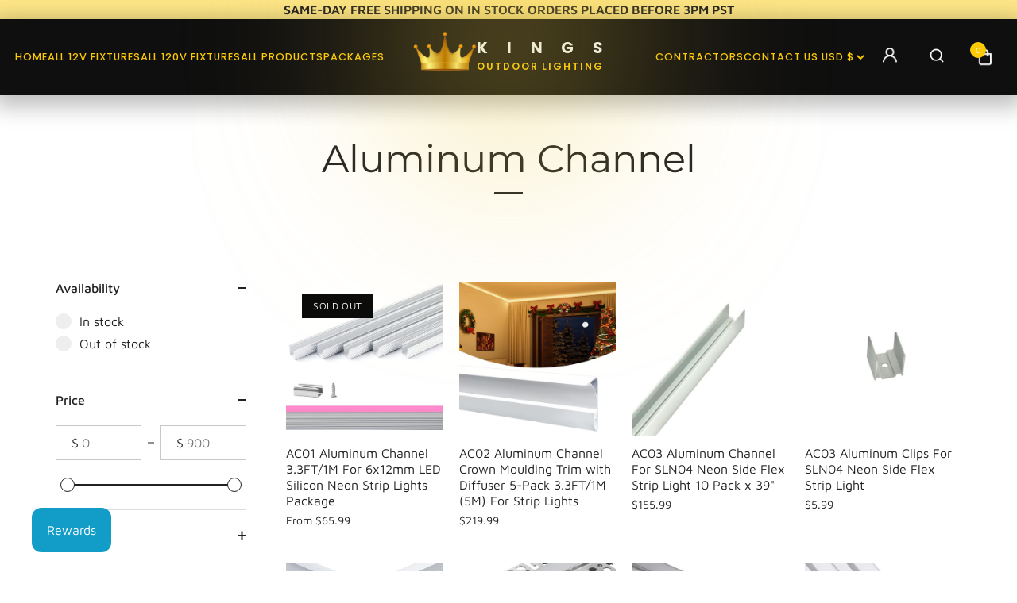

--- FILE ---
content_type: text/html; charset=utf-8
request_url: https://kingsoutdoorlighting.com/collections/aluminum-channel
body_size: 130247
content:
<!doctype html>
<html class="no-js" lang="en">
  <head>


   

   <script>
/* === EARLY UTM CAPTURE (Shopify + Meta Safe) === */
(function () {
  try {
    var qs = window.location.search;
    if (!qs) return;

    var params = new URLSearchParams(qs);
    var keys = [
      "utm_source",
      "utm_medium",
      "utm_campaign",
      "utm_content",
      "utm_term",
      "fbclid"
    ];

    var data = {};
    keys.forEach(function (k) {
      var v = params.get(k);
      if (v) data[k] = v;
    });

    if (Object.keys(data).length) {
      sessionStorage.setItem("_utm_", JSON.stringify(data));
      document.cookie =
        "_utm_=" +
        encodeURIComponent(JSON.stringify(data)) +
        "; path=/; max-age=2592000";
    }
  } catch (e) {}
})();
</script>

   


    


    

    <!-- Showcase 6.0.0 -->

    <script
      src="https://code.jquery.com/jquery-3.7.0.min.js"
      integrity="sha256-2Pmvv0kuTBOenSvLm6bvfBSSHrUJ+3A7x6P5Ebd07/g="
      crossorigin="anonymous"
    ></script>
    <link rel="stylesheet" type="text/css" href="//cdn.jsdelivr.net/npm/slick-carousel@1.8.1/slick/slick.css">
    <!-- Add the slick-theme.css if you want default styling -->
    <link rel="stylesheet" type="text/css" href="//cdn.jsdelivr.net/npm/slick-carousel@1.8.1/slick/slick-theme.css">
    <script type="text/javascript" src="//cdn.jsdelivr.net/npm/slick-carousel@1.8.1/slick/slick.min.js"></script>
    <meta charset="utf-8" />
<meta name="viewport" content="width=device-width,initial-scale=1.0" />
<meta http-equiv="X-UA-Compatible" content="IE=edge">

<link rel="preconnect" href="https://cdn.shopify.com" crossorigin>
<link rel="preconnect" href="https://fonts.shopify.com" crossorigin>
<link rel="preconnect" href="https://monorail-edge.shopifysvc.com"><link rel="preload" as="font" href="//kingsoutdoorlighting.com/cdn/fonts/maven_pro/mavenpro_n4.c68ed1d8b5c0af622b14d3bb80bf3ead8907ac11.woff2" type="font/woff2" crossorigin><link rel="preload" as="font" href="//kingsoutdoorlighting.com/cdn/fonts/jost/jost_n5.7c8497861ffd15f4e1284cd221f14658b0e95d61.woff2" type="font/woff2" crossorigin><link rel="preload" as="font" href="//kingsoutdoorlighting.com/cdn/fonts/montserrat/montserrat_n4.81949fa0ac9fd2021e16436151e8eaa539321637.woff2" type="font/woff2" crossorigin><link rel="preload" as="font" href="//kingsoutdoorlighting.com/cdn/fonts/jost/jost_n5.7c8497861ffd15f4e1284cd221f14658b0e95d61.woff2" type="font/woff2" crossorigin><link rel="preload" href="//kingsoutdoorlighting.com/cdn/shop/t/59/assets/vendor.min.js?v=36987075639955835061697228722" as="script">
<link rel="preload" href="//kingsoutdoorlighting.com/cdn/shop/t/59/assets/theme.js?v=25446027945280165341765888699" as="script"><link rel="canonical" href="https://kingsoutdoorlighting.com/collections/aluminum-channel" /><link rel="icon" href="//kingsoutdoorlighting.com/cdn/shop/files/kings-outdoor-lighting-logo.png?crop=center&height=48&v=1729460876&width=48" type="image/png"><meta name="description" content="LED aluminum channel gives a sleek finished look for strip lights, diffusing visible LED dots into a smooth line of light for cabinets and stairs.">
    <script
  type="text/worker"
  id="sweworker"
>onmessage=function(e){postMessage(`window.SwiftOptimize=function(){let e,t=!1;const n=["mouseover","keydown","touchmove","touchstart","wheel"];let i=performance.getEntriesByType("navigation");const o={bubbles:!0,cancelable:!0};let a=[];function r(){window.SwiftObserver.disconnect(),i[0].loadEventEnd>0&&void 0!==document.removeEventListeners&&(document.removeEventListeners("DOMContentLoaded"),document.removeEventListeners("load")),n.forEach((function(e){console.log("deactivate SWE action >>",e),window.removeEventListener(e,r,{passive:!0})})),function(){let e=document.querySelectorAll('script[type="text/swescript"]:not([data-swift-pre-init])'),n=[];e.forEach((function(e){n.push((function(t){!function(e,t){var n=document.createElement("script");n.type="text/javascript",n.async=!1,n.id=e.id||"",Object.assign(n.dataset,e.dataset),e.src?(n.onload=t,n.onerror=t,n.src=e.src,a.push({type:"src",url:e.src})):(n.textContent=e.innerText,a.push({type:"context",context:e.innerText}));f(e),document.body.appendChild(n),e.src||t()}(e,t)}))})),s(n,t?l:c)}()}function s(e,t,n){e[n=n||0]?e[n]((function(){s(e,t,n+1)})):t&&t()}function c(){if(i[0].loadEventEnd<=0)return;d("DOMContentLoaded"),d("readystatechange"),d("load");const e=new UIEvent("resize",Object.assign({view:window,detail:!1},o));window.dispatchEvent(e),document.dispatchEvent(e)}function d(e,t){t=t||o;const n=new Event(e,t);window.dispatchEvent(n),document.dispatchEvent(n)}function l(){const e=new CustomEvent("swiftScriptPreInited",{detail:a});document.dispatchEvent(e)}function u(e){throw new URIError("The script"+e.target.src+" didn't load correctly.")}function p(e){const{url:t,content:n="",dataSet:i,id:o,isAsync:a=!1,isDefer:r=!1,isHeader:s=!1}=e;return new Promise(((e,c)=>{let d=document.createElement("script");d.type="text/javascript",a&&(d.async=!0),!a&&r&&(d.defer=r),o&&(d.id=o),i&&"object"==typeof i&&Object.assign(d.dataset,{...i,swiftPreInit:"preinited"}),t?d.src=t:d.textContent=n,d.dataset.swiftPreInit="preinited",d.onload=()=>e(!0),d.onerror=e=>{u(e),c(!0)},s?document.head.append(d):document.body.append(d),t||e(!0)}))}function f(e,t){t?(e.replaceWith(e.cloneNode(!0)),e.remove()):e.parentNode.removeChild(e)}return{getInstance:function(i){return e||(e=function(e){return t=!!e||!1,n.forEach((function(e){console.log("active SWE action >>",e),window.addEventListener(e,r,{passive:!0})})),n}(i)),e},helper:function(){console.table([["SwiftOptimize.getInstance(isUseCustomEvent)","isUseCustomEvent is option params, if not using createAndDispatchPageLoadEvents, just set params is 'true', if using custom event swiftScriptPreInited, document.addEventListener('swiftScriptPreInited', (e)=>console.log(e.detail)) to listen event"],["SwiftOptimize.dispatchEventManual('DOMContentLoaded')","Fired when the document has been completely loaded and parsed, without waiting for stylesheets, images, and subframes to finish loading."],["SwiftOptimize.dispatchEventManual('readystatechange')","The readystatechange event is fired when the readyState attribute of a document has changed. https://developer.mozilla.org/en-US/docs/Web/API/Document/readystatechange_event"],["SwiftOptimize.dispatchEventManual('load')","Fired when the whole page has loaded, including all dependent resources such as stylesheets images."],["SwiftOptimize.dispatchEventaLL()","dispatch events DOMContentLoaded, readystatechange, load"],["SwiftOptimize.loadScript(setup)","Load script manual with argrument setup is object {url, content = '', dataSet, id, isAsync = false, isDefer = false, isHeader = false} "],["SwiftOptimize.loadStyleUrl(url)","Load style from url, return promise"],["SwiftOptimize.preloadImage(url, hasPriority)","preload link image from url, hasPriority just option, set true if need priority high"],["SwiftOptimize.getTrackingDelay()","Tracking delay script"],["SwiftOptimize.removeNodeScript()","clear node Script to support load manual"],["SwiftOptimize.excuteSwiftPreInit()","excute all script have dataset swift"]]),console.log("More detail at https://developer.mozilla.org/en-US/docs/Web/API/Window#events")},dispatchEventManual:d,dispatchEventaLL:c,loadScript:p,loadStyleUrl:function(e){return new Promise(((t,n)=>{let i=document.createElement("link");i.href=e,i.rel="stylesheet",i.onload=()=>t(!0),i.onerror=e=>{u(e),n(!0)},document.head.append(i)}))},preloadImage:function(e,t){return new Promise((()=>{let n=document.createElement("link");n.href=e,n.rel="preload",t&&(n.fetchPriority="high"),n.as="image",n.onerror=e=>{u(e),rej(!0)},document.head.append(n)}))},getTrackingDelay:function(){return a},removeNodeScript:f,excuteSwiftPreInit:async function(){let e=[];return document.querySelectorAll('script[type="text/swescript"][data-swift-pre-init]:not([data-swift-pre-init="preinited"])').forEach((t=>{e.push(t)})),e.length?await async function(e){return await e.reduce((async function(e,t){let n=await e,i="";const o={...t.dataset},a=t.id;return i=t.src?"preinit is "+await p({url:t.src,dataSet:o,id:a,isDefer:!0})+", url >>> "+t.src:"preinit is "+await p({content:t.textContent,dataSet:o,id:a})+", content >>> "+t.textContent,f(t),n.push(i),n}),Promise.resolve([]))}(e):"not found script"}}}(),window.SwiftOptimize.getInstance();`);};
</script>
<script type="text/javascript">
  var swex = new Worker('data:text/javascript;base64,' + btoa(document.getElementById('sweworker').textContent));(swex.onmessage = function (t) {var e = document.createElement('script');(e.type = 'text/javascript'), (e.textContent = t.data), document.head.appendChild(e);}),swex.postMessage('init');
</script>
<script type="text/javascript" data-swe="1">
  (function(){
      function delayScriptByType(node, SwiftPreInit){
          node.type = 'text/swescript';
          if(SwiftPreInit) node.dataset.swiftPreInit = SwiftPreInit;
      }



    window.SwiftObserver = new MutationObserver((mutations) => {
           const tagAllow = ['IMG', 'IFRAME'];
           const scriptTypeAllow = ['application/ld+json', 'application/json'];
           mutations.forEach(({ addedNodes }) => {
                addedNodes.forEach((node) => {
                    const isScript =node.nodeType === 1 && node.tagName === 'SCRIPT',
                      isPreInited = isScript ? (!node.dataset.swiftPreInit || node.dataset.swiftPreInit !== 'preinited') : false ;
                    const mainRuleScript = isScript && !scriptTypeAllow.includes(node.type) && isPreInited;
                   if(!mainRuleScript && !tagAllow.includes(node.tagName) ) return;

                   if (mainRuleScript && node.className == 'analytics') delayScriptByType(node);
              else if (node.innerHTML.includes('asyncLoad')) delayScriptByType(node);
                   else if (node.innerHTML.includes('hotjar')) delayScriptByType(node);
                   else if (node.innerHTML.includes('gtag')) delayScriptByType(node);
                   else if (node.innerHTML.includes('gtm')) delayScriptByType(node);
                   else if (node.src.includes('googlet')) delayScriptByType(node);
                   else if (node.innerHTML.includes('storefront/bars')) delayScriptByType(node);
                   else if (node.src.includes('storefront/bars')) delayScriptByType(node);
                   else if (node.innerHTML.includes('facebook.net')) delayScriptByType(node);
                   else if (node.src.includes('facebook.net')) delayScriptByType(node);
                   //        else if (node.innerHTML.includes('fancybox.min.js')) delayScriptByType(node);
                   // else if (node.src.includes('fancybox.min.js')) delayScriptByType(node);

                   else if (node.innerHTML.includes('zipify')) delayScriptByType(node);
                   else if (node.src.includes('zipify')) delayScriptByType(node);
                   else if (node.innerHTML.includes('new-product-lib-min.js')) delayScriptByType(node);
                   else if (node.src.includes('new-product-lib-min.js')) delayScriptByType(node);
                   else if (node.innerHTML.includes('klaviyo')) delayScriptByType(node);
                   else if (node.src.includes('klaviyo')) delayScriptByType(node);

                   else if (node.innerHTML.includes('googleoptimize')) delayScriptByType(node);
                   else if (node.src.includes('googleoptimize')) delayScriptByType(node);
                   else if (node.innerHTML.includes('extensions')) delayScriptByType(node);
                   else if (node.src.includes('extensions')) delayScriptByType(node);
                   else if (node.innerHTML.includes('sc-static')) delayScriptByType(node);
                   else if (node.src.includes('sc-static')) delayScriptByType(node);
                        else if (node.innerHTML.includes('snapchat')) delayScriptByType(node);
                   else if (node.src.includes('snapchat')) delayScriptByType(node);
                        else if (node.innerHTML.includes('analytics.js')) delayScriptByType(node);
                   else if (node.src.includes('analytics.js')) delayScriptByType(node);
                        else if (node.innerHTML.includes('triplewhale')) delayScriptByType(node);
                   else if (node.src.includes('triplewhale')) delayScriptByType(node);


                   else if (node.src.includes('shopifycloud')) delayScriptByType(node);

          else if (node.src.includes('shopflo')) delayScriptByType(node);
            // else if (node.src.includes('libs.min.js')) delayScriptByType(node);
    else if (node.src.includes('widget')) delayScriptByType(node);
                   
                   else if(node.tagName==='IMG'){

                      if(node.tagName==='IMG'){
                        if(node.className.includes('image-fit')){
                        }
                        else {node.loading='lazy';}

                      }
                      else if(node.className.includes('image-fit promo-grid__bg-image promo-grid__bg-image--')){
                        SwiftOptimize.preloadImage(node.dataset.src, true);
                      }
                      // page product
                      else if(node.className.includes('photoswipe__image')){
                        const listViewPort = JSON.parse(node.dataset.widths);
                        if(!Array.isArray(listViewPort)) retun;
                        listViewPort.forEach(w=>{
                            const url = node.dataset.src.replace('{width}', w)
                            SwiftOptimize.preloadImage(url, true);
                        })
                      }
                   }
                   else if (node.tagName === 'IFRAME') {
                       node.loading = 'lazy';
                       // let lazysrc = node.src;
                       // node.setAttribute('lazy-src',lazysrc);
                       // node.src = '';
                   }
               });
           });
       });
       const ua = navigator && navigator.userAgent.toString().toLowerCase();
       if (ua.indexOf("chrome") > -1) {
           SwiftObserver.observe(document.documentElement, {
               childList: true,
               subtree: true,
           });
       }
   })();
</script>

<style>
      @font-face {
  font-family: "Maven Pro";
  font-weight: 400;
  font-style: normal;
  font-display: swap;
  src: url("//kingsoutdoorlighting.com/cdn/fonts/maven_pro/mavenpro_n4.c68ed1d8b5c0af622b14d3bb80bf3ead8907ac11.woff2") format("woff2"),
       url("//kingsoutdoorlighting.com/cdn/fonts/maven_pro/mavenpro_n4.522bf9c765ae9601c2a4846d60057ced1efdcde2.woff") format("woff");
}

      @font-face {
  font-family: "Maven Pro";
  font-weight: 500;
  font-style: normal;
  font-display: swap;
  src: url("//kingsoutdoorlighting.com/cdn/fonts/maven_pro/mavenpro_n5.ce007c5b78ce56cdb6d8a7dfd4b878f24918d849.woff2") format("woff2"),
       url("//kingsoutdoorlighting.com/cdn/fonts/maven_pro/mavenpro_n5.78e546abb11d6cec06c98294cd91a76466b42d41.woff") format("woff");
}

      @font-face {
  font-family: "Maven Pro";
  font-weight: 600;
  font-style: normal;
  font-display: swap;
  src: url("//kingsoutdoorlighting.com/cdn/fonts/maven_pro/mavenpro_n6.05e6df69bb75d015ee18df5f5798f1259a61f1c5.woff2") format("woff2"),
       url("//kingsoutdoorlighting.com/cdn/fonts/maven_pro/mavenpro_n6.2a247e47cebb2168b097c70ce14ff7d72107293f.woff") format("woff");
}

      @font-face {
  font-family: "Maven Pro";
  font-weight: 700;
  font-style: normal;
  font-display: swap;
  src: url("//kingsoutdoorlighting.com/cdn/fonts/maven_pro/mavenpro_n7.1cf8ef6e1971df8c9c821bcb73da0b10e0c49a8b.woff2") format("woff2"),
       url("//kingsoutdoorlighting.com/cdn/fonts/maven_pro/mavenpro_n7.1ecc5b9854a5f30ff1b42559ffcca41d24759633.woff") format("woff");
}

      
      
      @font-face {
  font-family: Montserrat;
  font-weight: 400;
  font-style: normal;
  font-display: swap;
  src: url("//kingsoutdoorlighting.com/cdn/fonts/montserrat/montserrat_n4.81949fa0ac9fd2021e16436151e8eaa539321637.woff2") format("woff2"),
       url("//kingsoutdoorlighting.com/cdn/fonts/montserrat/montserrat_n4.a6c632ca7b62da89c3594789ba828388aac693fe.woff") format("woff");
}

      @font-face {
  font-family: Jost;
  font-weight: 500;
  font-style: normal;
  font-display: swap;
  src: url("//kingsoutdoorlighting.com/cdn/fonts/jost/jost_n5.7c8497861ffd15f4e1284cd221f14658b0e95d61.woff2") format("woff2"),
       url("//kingsoutdoorlighting.com/cdn/fonts/jost/jost_n5.fb6a06896db583cc2df5ba1b30d9c04383119dd9.woff") format("woff");
}

      @font-face {
  font-family: Jost;
  font-weight: 500;
  font-style: normal;
  font-display: swap;
  src: url("//kingsoutdoorlighting.com/cdn/fonts/jost/jost_n5.7c8497861ffd15f4e1284cd221f14658b0e95d61.woff2") format("woff2"),
       url("//kingsoutdoorlighting.com/cdn/fonts/jost/jost_n5.fb6a06896db583cc2df5ba1b30d9c04383119dd9.woff") format("woff");
}

    </style>

    <meta name="theme-color" content="#fdca06">

    <title>
      LED Aluminum Channel | Clean Linear Strip Light Finishes
      
      
    </title>

    <meta property="og:site_name" content="Kings Outdoor Lighting">
<meta property="og:url" content="https://kingsoutdoorlighting.com/collections/aluminum-channel">
<meta property="og:title" content="LED Aluminum Channel | Clean Linear Strip Light Finishes">
<meta property="og:type" content="product.group">
<meta property="og:description" content="LED aluminum channel gives a sleek finished look for strip lights, diffusing visible LED dots into a smooth line of light for cabinets and stairs."><meta property="og:image" content="http://kingsoutdoorlighting.com/cdn/shop/collections/44c236a6f66b77a51ae34cfc6ba9bff4_1200x1200.jpg?v=1659459776">
  <meta property="og:image:secure_url" content="https://kingsoutdoorlighting.com/cdn/shop/collections/44c236a6f66b77a51ae34cfc6ba9bff4_1200x1200.jpg?v=1659459776">
  <meta property="og:image:width" content="336">
  <meta property="og:image:height" content="292"><meta name="twitter:card" content="summary_large_image">
<meta name="twitter:title" content="LED Aluminum Channel | Clean Linear Strip Light Finishes">
<meta name="twitter:description" content="LED aluminum channel gives a sleek finished look for strip lights, diffusing visible LED dots into a smooth line of light for cabinets and stairs.">


<script>(function(w,d,t,r,u){var f,n,i;w[u]=w[u]||[],f=function(){var o={ti:"27020711", enableAutoSpaTracking: true};o.q=w[u],w[u]=new UET(o),w[u].push("pageLoad")},n=d.createElement(t),n.src=r,n.async=1,n.onload=n.onreadystatechange=function(){var s=this.readyState;s&&s!=="loaded"&&s!=="complete"||(f(),n.onload=n.onreadystatechange=null)},i=d.getElementsByTagName(t)[0],i.parentNode.insertBefore(n,i)})(window,document,"script","//bat.bing.com/bat.js","uetq");</script>

    <style data-shopify>
      :root {
        --viewport-height: 100vh;
        --viewport-height-first-section: 100vh;
        --nav-height: 0;
      }
    </style>

    

    <link href="//kingsoutdoorlighting.com/cdn/shop/t/59/assets/styles.css?v=33308664088063363901759332484" rel="stylesheet" type="text/css" media="all" />

    <link href="//kingsoutdoorlighting.com/cdn/shop/t/59/assets/slick-slider.css?v=54201354903552699711697228722" rel="stylesheet" type="text/css" media="all" />
    <link href="//kingsoutdoorlighting.com/cdn/shop/t/59/assets/myheader.css?v=85618952760887860191765814661" rel="stylesheet" type="text/css" media="all" />

    <script>window.performance && window.performance.mark && window.performance.mark('shopify.content_for_header.start');</script><meta name="google-site-verification" content="zLXBdDj2wmRxGK-EmX-DMm4wjtdHup_BBh2-zkZiOPM">
<meta name="facebook-domain-verification" content="appxjhn1r94jb5bebpqg4dbgbjnbsq">
<meta id="shopify-digital-wallet" name="shopify-digital-wallet" content="/7650934831/digital_wallets/dialog">
<meta name="shopify-checkout-api-token" content="314e1052bb04995b92fd940e5d8ea633">
<meta id="in-context-paypal-metadata" data-shop-id="7650934831" data-venmo-supported="false" data-environment="production" data-locale="en_US" data-paypal-v4="true" data-currency="USD">
<link rel="alternate" type="application/atom+xml" title="Feed" href="/collections/aluminum-channel.atom" />
<link rel="next" href="/collections/aluminum-channel?page=2">
<link rel="alternate" hreflang="x-default" href="https://kingsoutdoorlighting.com/collections/aluminum-channel">
<link rel="alternate" hreflang="en" href="https://kingsoutdoorlighting.com/collections/aluminum-channel">
<link rel="alternate" hreflang="es" href="https://kingsoutdoorlighting.com/es/collections/aluminum-channel">
<link rel="alternate" hreflang="en-AU" href="https://kingsoutdoorlighting.com/en-au/collections/aluminum-channel">
<link rel="alternate" hreflang="es-AU" href="https://kingsoutdoorlighting.com/es-au/collections/aluminum-channel">
<link rel="alternate" hreflang="en-CA" href="https://kingsoutdoorlighting.com/en-ca/collections/aluminum-channel">
<link rel="alternate" hreflang="es-CA" href="https://kingsoutdoorlighting.com/es-ca/collections/aluminum-channel">
<link rel="alternate" hreflang="en-SG" href="https://kingsoutdoorlighting.com/en-sg/collections/aluminum-channel">
<link rel="alternate" hreflang="en-GB" href="https://kingsoutdoorlighting.com/en-gb/collections/aluminum-channel">
<link rel="alternate" type="application/json+oembed" href="https://kingsoutdoorlighting.com/collections/aluminum-channel.oembed">
<script async="async" src="/checkouts/internal/preloads.js?locale=en-US"></script>
<link rel="preconnect" href="https://shop.app" crossorigin="anonymous">
<script async="async" src="https://shop.app/checkouts/internal/preloads.js?locale=en-US&shop_id=7650934831" crossorigin="anonymous"></script>
<script id="apple-pay-shop-capabilities" type="application/json">{"shopId":7650934831,"countryCode":"US","currencyCode":"USD","merchantCapabilities":["supports3DS"],"merchantId":"gid:\/\/shopify\/Shop\/7650934831","merchantName":"Kings Outdoor Lighting","requiredBillingContactFields":["postalAddress","email"],"requiredShippingContactFields":["postalAddress","email"],"shippingType":"shipping","supportedNetworks":["visa","masterCard","amex","discover","elo","jcb"],"total":{"type":"pending","label":"Kings Outdoor Lighting","amount":"1.00"},"shopifyPaymentsEnabled":true,"supportsSubscriptions":true}</script>
<script id="shopify-features" type="application/json">{"accessToken":"314e1052bb04995b92fd940e5d8ea633","betas":["rich-media-storefront-analytics"],"domain":"kingsoutdoorlighting.com","predictiveSearch":true,"shopId":7650934831,"locale":"en"}</script>
<script>var Shopify = Shopify || {};
Shopify.shop = "kings-outdoor-lighting.myshopify.com";
Shopify.locale = "en";
Shopify.currency = {"active":"USD","rate":"1.0"};
Shopify.country = "US";
Shopify.theme = {"name":"Package code 6.0.0 New Version ","id":124605595715,"schema_name":"Showcase","schema_version":"6.0.0","theme_store_id":677,"role":"main"};
Shopify.theme.handle = "null";
Shopify.theme.style = {"id":null,"handle":null};
Shopify.cdnHost = "kingsoutdoorlighting.com/cdn";
Shopify.routes = Shopify.routes || {};
Shopify.routes.root = "/";</script>
<script type="module">!function(o){(o.Shopify=o.Shopify||{}).modules=!0}(window);</script>
<script>!function(o){function n(){var o=[];function n(){o.push(Array.prototype.slice.apply(arguments))}return n.q=o,n}var t=o.Shopify=o.Shopify||{};t.loadFeatures=n(),t.autoloadFeatures=n()}(window);</script>
<script>
  window.ShopifyPay = window.ShopifyPay || {};
  window.ShopifyPay.apiHost = "shop.app\/pay";
  window.ShopifyPay.redirectState = null;
</script>
<script id="shop-js-analytics" type="application/json">{"pageType":"collection"}</script>
<script defer="defer" async type="module" src="//kingsoutdoorlighting.com/cdn/shopifycloud/shop-js/modules/v2/client.init-shop-cart-sync_IZsNAliE.en.esm.js"></script>
<script defer="defer" async type="module" src="//kingsoutdoorlighting.com/cdn/shopifycloud/shop-js/modules/v2/chunk.common_0OUaOowp.esm.js"></script>
<script type="module">
  await import("//kingsoutdoorlighting.com/cdn/shopifycloud/shop-js/modules/v2/client.init-shop-cart-sync_IZsNAliE.en.esm.js");
await import("//kingsoutdoorlighting.com/cdn/shopifycloud/shop-js/modules/v2/chunk.common_0OUaOowp.esm.js");

  window.Shopify.SignInWithShop?.initShopCartSync?.({"fedCMEnabled":true,"windoidEnabled":true});

</script>
<script>
  window.Shopify = window.Shopify || {};
  if (!window.Shopify.featureAssets) window.Shopify.featureAssets = {};
  window.Shopify.featureAssets['shop-js'] = {"shop-cart-sync":["modules/v2/client.shop-cart-sync_DLOhI_0X.en.esm.js","modules/v2/chunk.common_0OUaOowp.esm.js"],"init-fed-cm":["modules/v2/client.init-fed-cm_C6YtU0w6.en.esm.js","modules/v2/chunk.common_0OUaOowp.esm.js"],"shop-button":["modules/v2/client.shop-button_BCMx7GTG.en.esm.js","modules/v2/chunk.common_0OUaOowp.esm.js"],"shop-cash-offers":["modules/v2/client.shop-cash-offers_BT26qb5j.en.esm.js","modules/v2/chunk.common_0OUaOowp.esm.js","modules/v2/chunk.modal_CGo_dVj3.esm.js"],"init-windoid":["modules/v2/client.init-windoid_B9PkRMql.en.esm.js","modules/v2/chunk.common_0OUaOowp.esm.js"],"init-shop-email-lookup-coordinator":["modules/v2/client.init-shop-email-lookup-coordinator_DZkqjsbU.en.esm.js","modules/v2/chunk.common_0OUaOowp.esm.js"],"shop-toast-manager":["modules/v2/client.shop-toast-manager_Di2EnuM7.en.esm.js","modules/v2/chunk.common_0OUaOowp.esm.js"],"shop-login-button":["modules/v2/client.shop-login-button_BtqW_SIO.en.esm.js","modules/v2/chunk.common_0OUaOowp.esm.js","modules/v2/chunk.modal_CGo_dVj3.esm.js"],"avatar":["modules/v2/client.avatar_BTnouDA3.en.esm.js"],"pay-button":["modules/v2/client.pay-button_CWa-C9R1.en.esm.js","modules/v2/chunk.common_0OUaOowp.esm.js"],"init-shop-cart-sync":["modules/v2/client.init-shop-cart-sync_IZsNAliE.en.esm.js","modules/v2/chunk.common_0OUaOowp.esm.js"],"init-customer-accounts":["modules/v2/client.init-customer-accounts_DenGwJTU.en.esm.js","modules/v2/client.shop-login-button_BtqW_SIO.en.esm.js","modules/v2/chunk.common_0OUaOowp.esm.js","modules/v2/chunk.modal_CGo_dVj3.esm.js"],"init-shop-for-new-customer-accounts":["modules/v2/client.init-shop-for-new-customer-accounts_JdHXxpS9.en.esm.js","modules/v2/client.shop-login-button_BtqW_SIO.en.esm.js","modules/v2/chunk.common_0OUaOowp.esm.js","modules/v2/chunk.modal_CGo_dVj3.esm.js"],"init-customer-accounts-sign-up":["modules/v2/client.init-customer-accounts-sign-up_D6__K_p8.en.esm.js","modules/v2/client.shop-login-button_BtqW_SIO.en.esm.js","modules/v2/chunk.common_0OUaOowp.esm.js","modules/v2/chunk.modal_CGo_dVj3.esm.js"],"checkout-modal":["modules/v2/client.checkout-modal_C_ZQDY6s.en.esm.js","modules/v2/chunk.common_0OUaOowp.esm.js","modules/v2/chunk.modal_CGo_dVj3.esm.js"],"shop-follow-button":["modules/v2/client.shop-follow-button_XetIsj8l.en.esm.js","modules/v2/chunk.common_0OUaOowp.esm.js","modules/v2/chunk.modal_CGo_dVj3.esm.js"],"lead-capture":["modules/v2/client.lead-capture_DvA72MRN.en.esm.js","modules/v2/chunk.common_0OUaOowp.esm.js","modules/v2/chunk.modal_CGo_dVj3.esm.js"],"shop-login":["modules/v2/client.shop-login_ClXNxyh6.en.esm.js","modules/v2/chunk.common_0OUaOowp.esm.js","modules/v2/chunk.modal_CGo_dVj3.esm.js"],"payment-terms":["modules/v2/client.payment-terms_CNlwjfZz.en.esm.js","modules/v2/chunk.common_0OUaOowp.esm.js","modules/v2/chunk.modal_CGo_dVj3.esm.js"]};
</script>
<script>(function() {
  var isLoaded = false;
  function asyncLoad() {
    if (isLoaded) return;
    isLoaded = true;
    var urls = ["https:\/\/chimpstatic.com\/mcjs-connected\/js\/users\/de0c6b668ea5253e027be3c25\/0f61e2b71d93ad4039a084b56.js?shop=kings-outdoor-lighting.myshopify.com","https:\/\/cdn.getcarro.com\/script-tags\/all\/nb-101920173500.js?shop=kings-outdoor-lighting.myshopify.com","https:\/\/wmse-app.herokuapp.com\/get_script\/f463c17423ba11ec8a1032d7a4a7d3dc.js?v=930206\u0026shop=kings-outdoor-lighting.myshopify.com","https:\/\/cdn-app.sealsubscriptions.com\/shopify\/public\/js\/sealsubscriptions.js?shop=kings-outdoor-lighting.myshopify.com","https:\/\/www.pxucdn.com\/apps\/uso.js?shop=kings-outdoor-lighting.myshopify.com","https:\/\/sdks.automizely.com\/conversions\/v1\/conversions.js?app_connection_id=b3b3360e9a464b10b541fc5407d953f5\u0026mapped_org_id=d31d6f692a04d028ca06b0e09a1f55d3_v1\u0026shop=kings-outdoor-lighting.myshopify.com","https:\/\/cdn.shopify.com\/s\/files\/1\/0076\/5093\/4831\/t\/24\/assets\/globo.options.init.js?v=1639518805\u0026shop=kings-outdoor-lighting.myshopify.com","https:\/\/ecommplugins-scripts.trustpilot.com\/v2.1\/js\/header.min.js?settings=eyJrZXkiOiJuOXhsTnNmb25MWmJsczgxIiwicyI6InNrdSJ9\u0026shop=kings-outdoor-lighting.myshopify.com","https:\/\/ecommplugins-trustboxsettings.trustpilot.com\/kings-outdoor-lighting.myshopify.com.js?settings=1652987080629\u0026shop=kings-outdoor-lighting.myshopify.com","\/\/cdn.secomapp.com\/promotionpopup\/cdn\/allshops\/kings-outdoor-lighting\/1658777180.js?shop=kings-outdoor-lighting.myshopify.com","https:\/\/static-us.afterpay.com\/shopify\/afterpay-attract\/afterpay-attract-widget.js?shop=kings-outdoor-lighting.myshopify.com","https:\/\/id-shop.govx.com\/app\/kings-outdoor-lighting.myshopify.com\/govx.js?shop=kings-outdoor-lighting.myshopify.com","https:\/\/cdn.shopify.com\/s\/files\/1\/0076\/5093\/4831\/t\/43\/assets\/globo.formbuilder.init.js?v=1663559739\u0026shop=kings-outdoor-lighting.myshopify.com","https:\/\/s3-us-west-2.amazonaws.com\/da-restock\/da-restock.js?shop=kings-outdoor-lighting.myshopify.com","https:\/\/sdks.automizely.com\/conversions\/v1\/shopping.js?store_id=06f0cba3ae1944efa8023d212178fd5a\u0026shop=https:\/\/kings-outdoor-lighting.myshopify.com\u0026shop=kings-outdoor-lighting.myshopify.com","\/\/cdn.shopify.com\/proxy\/4429a2ed0b4979ea23a3fdabc3e919d7601fb4016037021184b3e85b9ad0f1e3\/d31qwy1wuvutay.cloudfront.net\/req\/levar-viewer.js?shop=kings-outdoor-lighting.myshopify.com\u0026sp-cache-control=cHVibGljLCBtYXgtYWdlPTkwMA","https:\/\/amazonedropshipping.com\/js\/amazon-dropshipper.js?shop=kings-outdoor-lighting.myshopify.com","https:\/\/www.pxucdn.com\/apps\/uso.js?shop=kings-outdoor-lighting.myshopify.com","https:\/\/www.pxucdn.com\/apps\/uso.js?shop=kings-outdoor-lighting.myshopify.com","https:\/\/www.goldendev.win\/shopify\/show-recent-orders\/js\/show-recent-orders.js?shop=kings-outdoor-lighting.myshopify.com","https:\/\/shopify-extension.getredo.com\/main.js?widget_id=5lkeo1mshlkdtp9\u0026shop=kings-outdoor-lighting.myshopify.com","https:\/\/cdn.hextom.com\/js\/freeshippingbar.js?shop=kings-outdoor-lighting.myshopify.com"];
    for (var i = 0; i < urls.length; i++) {
      var s = document.createElement('script');
      s.type = 'text/javascript';
      s.async = true;
      s.src = urls[i];
      var x = document.getElementsByTagName('script')[0];
      x.parentNode.insertBefore(s, x);
    }
  };
  if(window.attachEvent) {
    window.attachEvent('onload', asyncLoad);
  } else {
    window.addEventListener('load', asyncLoad, false);
  }
})();</script>
<script id="__st">var __st={"a":7650934831,"offset":-28800,"reqid":"a6c0809b-d4d2-49c3-ad0c-7caa78990c00-1768362147","pageurl":"kingsoutdoorlighting.com\/collections\/aluminum-channel","u":"d586aa0b874f","p":"collection","rtyp":"collection","rid":261625151555};</script>
<script>window.ShopifyPaypalV4VisibilityTracking = true;</script>
<script id="captcha-bootstrap">!function(){'use strict';const t='contact',e='account',n='new_comment',o=[[t,t],['blogs',n],['comments',n],[t,'customer']],c=[[e,'customer_login'],[e,'guest_login'],[e,'recover_customer_password'],[e,'create_customer']],r=t=>t.map((([t,e])=>`form[action*='/${t}']:not([data-nocaptcha='true']) input[name='form_type'][value='${e}']`)).join(','),a=t=>()=>t?[...document.querySelectorAll(t)].map((t=>t.form)):[];function s(){const t=[...o],e=r(t);return a(e)}const i='password',u='form_key',d=['recaptcha-v3-token','g-recaptcha-response','h-captcha-response',i],f=()=>{try{return window.sessionStorage}catch{return}},m='__shopify_v',_=t=>t.elements[u];function p(t,e,n=!1){try{const o=window.sessionStorage,c=JSON.parse(o.getItem(e)),{data:r}=function(t){const{data:e,action:n}=t;return t[m]||n?{data:e,action:n}:{data:t,action:n}}(c);for(const[e,n]of Object.entries(r))t.elements[e]&&(t.elements[e].value=n);n&&o.removeItem(e)}catch(o){console.error('form repopulation failed',{error:o})}}const l='form_type',E='cptcha';function T(t){t.dataset[E]=!0}const w=window,h=w.document,L='Shopify',v='ce_forms',y='captcha';let A=!1;((t,e)=>{const n=(g='f06e6c50-85a8-45c8-87d0-21a2b65856fe',I='https://cdn.shopify.com/shopifycloud/storefront-forms-hcaptcha/ce_storefront_forms_captcha_hcaptcha.v1.5.2.iife.js',D={infoText:'Protected by hCaptcha',privacyText:'Privacy',termsText:'Terms'},(t,e,n)=>{const o=w[L][v],c=o.bindForm;if(c)return c(t,g,e,D).then(n);var r;o.q.push([[t,g,e,D],n]),r=I,A||(h.body.append(Object.assign(h.createElement('script'),{id:'captcha-provider',async:!0,src:r})),A=!0)});var g,I,D;w[L]=w[L]||{},w[L][v]=w[L][v]||{},w[L][v].q=[],w[L][y]=w[L][y]||{},w[L][y].protect=function(t,e){n(t,void 0,e),T(t)},Object.freeze(w[L][y]),function(t,e,n,w,h,L){const[v,y,A,g]=function(t,e,n){const i=e?o:[],u=t?c:[],d=[...i,...u],f=r(d),m=r(i),_=r(d.filter((([t,e])=>n.includes(e))));return[a(f),a(m),a(_),s()]}(w,h,L),I=t=>{const e=t.target;return e instanceof HTMLFormElement?e:e&&e.form},D=t=>v().includes(t);t.addEventListener('submit',(t=>{const e=I(t);if(!e)return;const n=D(e)&&!e.dataset.hcaptchaBound&&!e.dataset.recaptchaBound,o=_(e),c=g().includes(e)&&(!o||!o.value);(n||c)&&t.preventDefault(),c&&!n&&(function(t){try{if(!f())return;!function(t){const e=f();if(!e)return;const n=_(t);if(!n)return;const o=n.value;o&&e.removeItem(o)}(t);const e=Array.from(Array(32),(()=>Math.random().toString(36)[2])).join('');!function(t,e){_(t)||t.append(Object.assign(document.createElement('input'),{type:'hidden',name:u})),t.elements[u].value=e}(t,e),function(t,e){const n=f();if(!n)return;const o=[...t.querySelectorAll(`input[type='${i}']`)].map((({name:t})=>t)),c=[...d,...o],r={};for(const[a,s]of new FormData(t).entries())c.includes(a)||(r[a]=s);n.setItem(e,JSON.stringify({[m]:1,action:t.action,data:r}))}(t,e)}catch(e){console.error('failed to persist form',e)}}(e),e.submit())}));const S=(t,e)=>{t&&!t.dataset[E]&&(n(t,e.some((e=>e===t))),T(t))};for(const o of['focusin','change'])t.addEventListener(o,(t=>{const e=I(t);D(e)&&S(e,y())}));const B=e.get('form_key'),M=e.get(l),P=B&&M;t.addEventListener('DOMContentLoaded',(()=>{const t=y();if(P)for(const e of t)e.elements[l].value===M&&p(e,B);[...new Set([...A(),...v().filter((t=>'true'===t.dataset.shopifyCaptcha))])].forEach((e=>S(e,t)))}))}(h,new URLSearchParams(w.location.search),n,t,e,['guest_login'])})(!0,!0)}();</script>
<script integrity="sha256-4kQ18oKyAcykRKYeNunJcIwy7WH5gtpwJnB7kiuLZ1E=" data-source-attribution="shopify.loadfeatures" defer="defer" src="//kingsoutdoorlighting.com/cdn/shopifycloud/storefront/assets/storefront/load_feature-a0a9edcb.js" crossorigin="anonymous"></script>
<script crossorigin="anonymous" defer="defer" src="//kingsoutdoorlighting.com/cdn/shopifycloud/storefront/assets/shopify_pay/storefront-65b4c6d7.js?v=20250812"></script>
<script data-source-attribution="shopify.dynamic_checkout.dynamic.init">var Shopify=Shopify||{};Shopify.PaymentButton=Shopify.PaymentButton||{isStorefrontPortableWallets:!0,init:function(){window.Shopify.PaymentButton.init=function(){};var t=document.createElement("script");t.src="https://kingsoutdoorlighting.com/cdn/shopifycloud/portable-wallets/latest/portable-wallets.en.js",t.type="module",document.head.appendChild(t)}};
</script>
<script data-source-attribution="shopify.dynamic_checkout.buyer_consent">
  function portableWalletsHideBuyerConsent(e){var t=document.getElementById("shopify-buyer-consent"),n=document.getElementById("shopify-subscription-policy-button");t&&n&&(t.classList.add("hidden"),t.setAttribute("aria-hidden","true"),n.removeEventListener("click",e))}function portableWalletsShowBuyerConsent(e){var t=document.getElementById("shopify-buyer-consent"),n=document.getElementById("shopify-subscription-policy-button");t&&n&&(t.classList.remove("hidden"),t.removeAttribute("aria-hidden"),n.addEventListener("click",e))}window.Shopify?.PaymentButton&&(window.Shopify.PaymentButton.hideBuyerConsent=portableWalletsHideBuyerConsent,window.Shopify.PaymentButton.showBuyerConsent=portableWalletsShowBuyerConsent);
</script>
<script data-source-attribution="shopify.dynamic_checkout.cart.bootstrap">document.addEventListener("DOMContentLoaded",(function(){function t(){return document.querySelector("shopify-accelerated-checkout-cart, shopify-accelerated-checkout")}if(t())Shopify.PaymentButton.init();else{new MutationObserver((function(e,n){t()&&(Shopify.PaymentButton.init(),n.disconnect())})).observe(document.body,{childList:!0,subtree:!0})}}));
</script>
<link id="shopify-accelerated-checkout-styles" rel="stylesheet" media="screen" href="https://kingsoutdoorlighting.com/cdn/shopifycloud/portable-wallets/latest/accelerated-checkout-backwards-compat.css" crossorigin="anonymous">
<style id="shopify-accelerated-checkout-cart">
        #shopify-buyer-consent {
  margin-top: 1em;
  display: inline-block;
  width: 100%;
}

#shopify-buyer-consent.hidden {
  display: none;
}

#shopify-subscription-policy-button {
  background: none;
  border: none;
  padding: 0;
  text-decoration: underline;
  font-size: inherit;
  cursor: pointer;
}

#shopify-subscription-policy-button::before {
  box-shadow: none;
}

      </style>

<script>window.performance && window.performance.mark && window.performance.mark('shopify.content_for_header.end');</script>

    <script>
      document.documentElement.className = document.documentElement.className.replace('no-js', 'js');
      window.theme = window.theme || {};
      
        theme.money_format_with_code_preference = "${{amount}}";
      
      theme.money_format = "${{amount}}";
      theme.money_container = '.theme-money';
      theme.strings = {
        previous: "Previous",
        next: "Next",
        close: "Close",
        addressError: "Error looking up that address",
        addressNoResults: "No results for that address",
        addressQueryLimit: "You have exceeded the Google API usage limit. Consider upgrading to a \u003ca href=\"https:\/\/developers.google.com\/maps\/premium\/usage-limits\"\u003ePremium Plan\u003c\/a\u003e.",
        authError: "There was a problem authenticating your Google Maps API Key.",
        back: "Back",
        cartConfirmation: "You must agree to the terms and conditions before continuing.",
        loadMore: "Load more",
        infiniteScrollNoMore: "No more results",
        priceNonExistent: "Unavailable",
        buttonDefault: "Add to Cart",
        buttonPreorder: "Pre-order",
        buttonNoStock: "Out of stock",
        buttonNoVariant: "Unavailable",
        variantNoStock: "Sold out",
        unitPriceSeparator: " \/ ",
        colorBoxPrevious: "Previous",
        colorBoxNext: "Next",
        colorBoxClose: "Close",
        navigateHome: "Home",
        productAddingToCart: "Adding",
        productAddedToCart: "Added to cart",
        popupWasAdded: "was added to your cart",
        popupCheckout: "Checkout",
        popupContinueShopping: "Continue shopping",
        onlyXLeft: "[[ quantity ]] in stock",
        priceSoldOut: "Sold Out",
        inventoryLowStock: "Low stock",
        inventoryInStock: "In stock",
        loading: "Loading...",
        viewCart: "View cart",
        page: "Page {{ page }}",
        imageSlider: "Image slider",
        clearAll: "Clear all"
      };
      theme.routes = {
        root_url: '/',
        cart_url: '/cart',
        cart_add_url: '/cart/add',
        checkout: '/checkout'
      };
      theme.settings = {
        animationEnabledDesktop: false,
        animationEnabledMobile: false
      };

      theme.checkViewportFillers = function(){
        var toggleState = false;
        var elPageContent = document.getElementById('page-content');
        if(elPageContent) {
          var elOverlapSection = elPageContent.querySelector('.header-overlap-section');
          if (elOverlapSection) {
            var padding = parseInt(getComputedStyle(elPageContent).getPropertyValue('padding-top'));
            toggleState = ((Math.round(elOverlapSection.offsetTop) - padding) === 0);
          }
        }
        if(toggleState) {
          document.getElementsByTagName('body')[0].classList.add('header-section-overlap');
        } else {
          document.getElementsByTagName('body')[0].classList.remove('header-section-overlap');
        }
      };

      theme.assessAltLogo = function(){
        var elsOverlappers = document.querySelectorAll('.needs-alt-logo');
        var useAltLogo = false;
        if(elsOverlappers.length) {
          var elSiteControl = document.querySelector('#site-control');
          var elSiteControlInner = document.querySelector('#site-control .site-control__inner');
          var headerMid = elSiteControlInner.offsetTop + elSiteControl.offsetTop + elSiteControlInner.offsetHeight / 2;
          Array.prototype.forEach.call(elsOverlappers, function(el, i){
            var thisTop = el.getBoundingClientRect().top;
            var thisBottom = thisTop + el.offsetHeight;
            if(headerMid > thisTop && headerMid < thisBottom) {
              useAltLogo = true;
              return false;
            }
          });
        }
        if(useAltLogo) {
          document.getElementsByTagName('body')[0].classList.add('use-alt-logo');
        } else {
          document.getElementsByTagName('body')[0].classList.remove('use-alt-logo');
        }
      };
    </script>
    <!-- DOOFINDER-SHOPIFY -->
    
    <!-- /DOOFINDER-SHOPIFY -->

    <!-- Hotjar Tracking Code for kingsoutdoorlighting.com -->
    <script>
      (function(h,o,t,j,a,r){
          h.hj=h.hj||function(){(h.hj.q=h.hj.q||[]).push(arguments)};
          h._hjSettings={hjid:2622987,hjsv:6};
          a=o.getElementsByTagName('head')[0];
          r=o.createElement('script');r.async=1;
          r.src=t+h._hjSettings.hjid+j+h._hjSettings.hjsv;
          a.appendChild(r);
      })(window,document,'https://static.hotjar.com/c/hotjar-','.js?sv=');

      jQuery(document).ready(function(){
        
    </script>

    <style>
      
      .js-qty__wrapper {
  max-width: 100px !important;
}
    </style>

    <!-- DOOFINDER-SHOPIFY -->
    
    <!-- /DOOFINDER-SHOPIFY -->

    

  <!-- BEGIN app block: shopify://apps/klaviyo-email-marketing-sms/blocks/klaviyo-onsite-embed/2632fe16-c075-4321-a88b-50b567f42507 -->












  <script async src="https://static.klaviyo.com/onsite/js/RuyVzE/klaviyo.js?company_id=RuyVzE"></script>
  <script>!function(){if(!window.klaviyo){window._klOnsite=window._klOnsite||[];try{window.klaviyo=new Proxy({},{get:function(n,i){return"push"===i?function(){var n;(n=window._klOnsite).push.apply(n,arguments)}:function(){for(var n=arguments.length,o=new Array(n),w=0;w<n;w++)o[w]=arguments[w];var t="function"==typeof o[o.length-1]?o.pop():void 0,e=new Promise((function(n){window._klOnsite.push([i].concat(o,[function(i){t&&t(i),n(i)}]))}));return e}}})}catch(n){window.klaviyo=window.klaviyo||[],window.klaviyo.push=function(){var n;(n=window._klOnsite).push.apply(n,arguments)}}}}();</script>

  




  <script>
    window.klaviyoReviewsProductDesignMode = false
  </script>



  <!-- BEGIN app snippet: customer-hub-data --><script>
  if (!window.customerHub) {
    window.customerHub = {};
  }
  window.customerHub.storefrontRoutes = {
    login: "https://kingsoutdoorlighting.com/customer_authentication/redirect?locale=en&region_country=US?return_url=%2F%23k-hub",
    register: "https://account.kingsoutdoorlighting.com?locale=en?return_url=%2F%23k-hub",
    logout: "/account/logout",
    profile: "/account",
    addresses: "/account/addresses",
  };
  
  window.customerHub.userId = null;
  
  window.customerHub.storeDomain = "kings-outdoor-lighting.myshopify.com";

  

  
    window.customerHub.storeLocale = {
        currentLanguage: 'en',
        currentCountry: 'US',
        availableLanguages: [
          
            {
              iso_code: 'en',
              endonym_name: 'English'
            },
          
            {
              iso_code: 'es',
              endonym_name: 'Español'
            }
          
        ],
        availableCountries: [
          
            {
              iso_code: 'AL',
              name: 'Albania',
              currency_code: 'ALL'
            },
          
            {
              iso_code: 'DZ',
              name: 'Algeria',
              currency_code: 'DZD'
            },
          
            {
              iso_code: 'AD',
              name: 'Andorra',
              currency_code: 'EUR'
            },
          
            {
              iso_code: 'AO',
              name: 'Angola',
              currency_code: 'USD'
            },
          
            {
              iso_code: 'AI',
              name: 'Anguilla',
              currency_code: 'XCD'
            },
          
            {
              iso_code: 'AG',
              name: 'Antigua &amp; Barbuda',
              currency_code: 'XCD'
            },
          
            {
              iso_code: 'AR',
              name: 'Argentina',
              currency_code: 'USD'
            },
          
            {
              iso_code: 'AM',
              name: 'Armenia',
              currency_code: 'AMD'
            },
          
            {
              iso_code: 'AW',
              name: 'Aruba',
              currency_code: 'AWG'
            },
          
            {
              iso_code: 'AU',
              name: 'Australia',
              currency_code: 'AUD'
            },
          
            {
              iso_code: 'AT',
              name: 'Austria',
              currency_code: 'EUR'
            },
          
            {
              iso_code: 'AZ',
              name: 'Azerbaijan',
              currency_code: 'AZN'
            },
          
            {
              iso_code: 'BS',
              name: 'Bahamas',
              currency_code: 'BSD'
            },
          
            {
              iso_code: 'BH',
              name: 'Bahrain',
              currency_code: 'USD'
            },
          
            {
              iso_code: 'BD',
              name: 'Bangladesh',
              currency_code: 'BDT'
            },
          
            {
              iso_code: 'BB',
              name: 'Barbados',
              currency_code: 'BBD'
            },
          
            {
              iso_code: 'BE',
              name: 'Belgium',
              currency_code: 'EUR'
            },
          
            {
              iso_code: 'BZ',
              name: 'Belize',
              currency_code: 'BZD'
            },
          
            {
              iso_code: 'BJ',
              name: 'Benin',
              currency_code: 'XOF'
            },
          
            {
              iso_code: 'BM',
              name: 'Bermuda',
              currency_code: 'USD'
            },
          
            {
              iso_code: 'BO',
              name: 'Bolivia',
              currency_code: 'BOB'
            },
          
            {
              iso_code: 'BA',
              name: 'Bosnia &amp; Herzegovina',
              currency_code: 'BAM'
            },
          
            {
              iso_code: 'BW',
              name: 'Botswana',
              currency_code: 'BWP'
            },
          
            {
              iso_code: 'BR',
              name: 'Brazil',
              currency_code: 'USD'
            },
          
            {
              iso_code: 'VG',
              name: 'British Virgin Islands',
              currency_code: 'USD'
            },
          
            {
              iso_code: 'BN',
              name: 'Brunei',
              currency_code: 'BND'
            },
          
            {
              iso_code: 'BG',
              name: 'Bulgaria',
              currency_code: 'EUR'
            },
          
            {
              iso_code: 'BF',
              name: 'Burkina Faso',
              currency_code: 'XOF'
            },
          
            {
              iso_code: 'BI',
              name: 'Burundi',
              currency_code: 'USD'
            },
          
            {
              iso_code: 'KH',
              name: 'Cambodia',
              currency_code: 'KHR'
            },
          
            {
              iso_code: 'CM',
              name: 'Cameroon',
              currency_code: 'XAF'
            },
          
            {
              iso_code: 'CA',
              name: 'Canada',
              currency_code: 'CAD'
            },
          
            {
              iso_code: 'CV',
              name: 'Cape Verde',
              currency_code: 'CVE'
            },
          
            {
              iso_code: 'BQ',
              name: 'Caribbean Netherlands',
              currency_code: 'USD'
            },
          
            {
              iso_code: 'KY',
              name: 'Cayman Islands',
              currency_code: 'KYD'
            },
          
            {
              iso_code: 'TD',
              name: 'Chad',
              currency_code: 'XAF'
            },
          
            {
              iso_code: 'CL',
              name: 'Chile',
              currency_code: 'USD'
            },
          
            {
              iso_code: 'CN',
              name: 'China',
              currency_code: 'CNY'
            },
          
            {
              iso_code: 'CO',
              name: 'Colombia',
              currency_code: 'USD'
            },
          
            {
              iso_code: 'KM',
              name: 'Comoros',
              currency_code: 'KMF'
            },
          
            {
              iso_code: 'CK',
              name: 'Cook Islands',
              currency_code: 'NZD'
            },
          
            {
              iso_code: 'CR',
              name: 'Costa Rica',
              currency_code: 'CRC'
            },
          
            {
              iso_code: 'HR',
              name: 'Croatia',
              currency_code: 'EUR'
            },
          
            {
              iso_code: 'CW',
              name: 'Curaçao',
              currency_code: 'ANG'
            },
          
            {
              iso_code: 'CY',
              name: 'Cyprus',
              currency_code: 'EUR'
            },
          
            {
              iso_code: 'CZ',
              name: 'Czechia',
              currency_code: 'CZK'
            },
          
            {
              iso_code: 'DK',
              name: 'Denmark',
              currency_code: 'DKK'
            },
          
            {
              iso_code: 'DJ',
              name: 'Djibouti',
              currency_code: 'DJF'
            },
          
            {
              iso_code: 'DM',
              name: 'Dominica',
              currency_code: 'XCD'
            },
          
            {
              iso_code: 'DO',
              name: 'Dominican Republic',
              currency_code: 'DOP'
            },
          
            {
              iso_code: 'EC',
              name: 'Ecuador',
              currency_code: 'USD'
            },
          
            {
              iso_code: 'EG',
              name: 'Egypt',
              currency_code: 'EGP'
            },
          
            {
              iso_code: 'SV',
              name: 'El Salvador',
              currency_code: 'USD'
            },
          
            {
              iso_code: 'GQ',
              name: 'Equatorial Guinea',
              currency_code: 'XAF'
            },
          
            {
              iso_code: 'EE',
              name: 'Estonia',
              currency_code: 'EUR'
            },
          
            {
              iso_code: 'SZ',
              name: 'Eswatini',
              currency_code: 'USD'
            },
          
            {
              iso_code: 'ET',
              name: 'Ethiopia',
              currency_code: 'ETB'
            },
          
            {
              iso_code: 'FK',
              name: 'Falkland Islands',
              currency_code: 'FKP'
            },
          
            {
              iso_code: 'FO',
              name: 'Faroe Islands',
              currency_code: 'DKK'
            },
          
            {
              iso_code: 'FJ',
              name: 'Fiji',
              currency_code: 'FJD'
            },
          
            {
              iso_code: 'FI',
              name: 'Finland',
              currency_code: 'EUR'
            },
          
            {
              iso_code: 'FR',
              name: 'France',
              currency_code: 'EUR'
            },
          
            {
              iso_code: 'GF',
              name: 'French Guiana',
              currency_code: 'EUR'
            },
          
            {
              iso_code: 'PF',
              name: 'French Polynesia',
              currency_code: 'XPF'
            },
          
            {
              iso_code: 'GA',
              name: 'Gabon',
              currency_code: 'XOF'
            },
          
            {
              iso_code: 'GM',
              name: 'Gambia',
              currency_code: 'GMD'
            },
          
            {
              iso_code: 'GE',
              name: 'Georgia',
              currency_code: 'USD'
            },
          
            {
              iso_code: 'DE',
              name: 'Germany',
              currency_code: 'EUR'
            },
          
            {
              iso_code: 'GH',
              name: 'Ghana',
              currency_code: 'USD'
            },
          
            {
              iso_code: 'GI',
              name: 'Gibraltar',
              currency_code: 'GBP'
            },
          
            {
              iso_code: 'GR',
              name: 'Greece',
              currency_code: 'EUR'
            },
          
            {
              iso_code: 'GL',
              name: 'Greenland',
              currency_code: 'DKK'
            },
          
            {
              iso_code: 'GD',
              name: 'Grenada',
              currency_code: 'XCD'
            },
          
            {
              iso_code: 'GP',
              name: 'Guadeloupe',
              currency_code: 'EUR'
            },
          
            {
              iso_code: 'GT',
              name: 'Guatemala',
              currency_code: 'GTQ'
            },
          
            {
              iso_code: 'GG',
              name: 'Guernsey',
              currency_code: 'GBP'
            },
          
            {
              iso_code: 'GN',
              name: 'Guinea',
              currency_code: 'GNF'
            },
          
            {
              iso_code: 'GW',
              name: 'Guinea-Bissau',
              currency_code: 'XOF'
            },
          
            {
              iso_code: 'GY',
              name: 'Guyana',
              currency_code: 'GYD'
            },
          
            {
              iso_code: 'HT',
              name: 'Haiti',
              currency_code: 'USD'
            },
          
            {
              iso_code: 'HN',
              name: 'Honduras',
              currency_code: 'HNL'
            },
          
            {
              iso_code: 'HK',
              name: 'Hong Kong SAR',
              currency_code: 'HKD'
            },
          
            {
              iso_code: 'HU',
              name: 'Hungary',
              currency_code: 'HUF'
            },
          
            {
              iso_code: 'IS',
              name: 'Iceland',
              currency_code: 'ISK'
            },
          
            {
              iso_code: 'IN',
              name: 'India',
              currency_code: 'INR'
            },
          
            {
              iso_code: 'ID',
              name: 'Indonesia',
              currency_code: 'IDR'
            },
          
            {
              iso_code: 'IE',
              name: 'Ireland',
              currency_code: 'EUR'
            },
          
            {
              iso_code: 'IL',
              name: 'Israel',
              currency_code: 'ILS'
            },
          
            {
              iso_code: 'IT',
              name: 'Italy',
              currency_code: 'EUR'
            },
          
            {
              iso_code: 'JM',
              name: 'Jamaica',
              currency_code: 'JMD'
            },
          
            {
              iso_code: 'JP',
              name: 'Japan',
              currency_code: 'JPY'
            },
          
            {
              iso_code: 'JE',
              name: 'Jersey',
              currency_code: 'USD'
            },
          
            {
              iso_code: 'JO',
              name: 'Jordan',
              currency_code: 'USD'
            },
          
            {
              iso_code: 'KZ',
              name: 'Kazakhstan',
              currency_code: 'KZT'
            },
          
            {
              iso_code: 'KE',
              name: 'Kenya',
              currency_code: 'KES'
            },
          
            {
              iso_code: 'KI',
              name: 'Kiribati',
              currency_code: 'USD'
            },
          
            {
              iso_code: 'KW',
              name: 'Kuwait',
              currency_code: 'USD'
            },
          
            {
              iso_code: 'KG',
              name: 'Kyrgyzstan',
              currency_code: 'KGS'
            },
          
            {
              iso_code: 'LA',
              name: 'Laos',
              currency_code: 'LAK'
            },
          
            {
              iso_code: 'LV',
              name: 'Latvia',
              currency_code: 'EUR'
            },
          
            {
              iso_code: 'LS',
              name: 'Lesotho',
              currency_code: 'USD'
            },
          
            {
              iso_code: 'LI',
              name: 'Liechtenstein',
              currency_code: 'CHF'
            },
          
            {
              iso_code: 'LT',
              name: 'Lithuania',
              currency_code: 'EUR'
            },
          
            {
              iso_code: 'LU',
              name: 'Luxembourg',
              currency_code: 'EUR'
            },
          
            {
              iso_code: 'MO',
              name: 'Macao SAR',
              currency_code: 'MOP'
            },
          
            {
              iso_code: 'MG',
              name: 'Madagascar',
              currency_code: 'USD'
            },
          
            {
              iso_code: 'MW',
              name: 'Malawi',
              currency_code: 'MWK'
            },
          
            {
              iso_code: 'MY',
              name: 'Malaysia',
              currency_code: 'MYR'
            },
          
            {
              iso_code: 'MV',
              name: 'Maldives',
              currency_code: 'MVR'
            },
          
            {
              iso_code: 'MT',
              name: 'Malta',
              currency_code: 'EUR'
            },
          
            {
              iso_code: 'MQ',
              name: 'Martinique',
              currency_code: 'EUR'
            },
          
            {
              iso_code: 'MR',
              name: 'Mauritania',
              currency_code: 'USD'
            },
          
            {
              iso_code: 'MU',
              name: 'Mauritius',
              currency_code: 'MUR'
            },
          
            {
              iso_code: 'YT',
              name: 'Mayotte',
              currency_code: 'EUR'
            },
          
            {
              iso_code: 'MX',
              name: 'Mexico',
              currency_code: 'USD'
            },
          
            {
              iso_code: 'MD',
              name: 'Moldova',
              currency_code: 'MDL'
            },
          
            {
              iso_code: 'MC',
              name: 'Monaco',
              currency_code: 'EUR'
            },
          
            {
              iso_code: 'MN',
              name: 'Mongolia',
              currency_code: 'MNT'
            },
          
            {
              iso_code: 'ME',
              name: 'Montenegro',
              currency_code: 'EUR'
            },
          
            {
              iso_code: 'MS',
              name: 'Montserrat',
              currency_code: 'XCD'
            },
          
            {
              iso_code: 'MA',
              name: 'Morocco',
              currency_code: 'MAD'
            },
          
            {
              iso_code: 'MZ',
              name: 'Mozambique',
              currency_code: 'USD'
            },
          
            {
              iso_code: 'NA',
              name: 'Namibia',
              currency_code: 'USD'
            },
          
            {
              iso_code: 'NR',
              name: 'Nauru',
              currency_code: 'AUD'
            },
          
            {
              iso_code: 'NP',
              name: 'Nepal',
              currency_code: 'NPR'
            },
          
            {
              iso_code: 'NL',
              name: 'Netherlands',
              currency_code: 'EUR'
            },
          
            {
              iso_code: 'NC',
              name: 'New Caledonia',
              currency_code: 'XPF'
            },
          
            {
              iso_code: 'NZ',
              name: 'New Zealand',
              currency_code: 'NZD'
            },
          
            {
              iso_code: 'NI',
              name: 'Nicaragua',
              currency_code: 'NIO'
            },
          
            {
              iso_code: 'NG',
              name: 'Nigeria',
              currency_code: 'NGN'
            },
          
            {
              iso_code: 'NU',
              name: 'Niue',
              currency_code: 'NZD'
            },
          
            {
              iso_code: 'MK',
              name: 'North Macedonia',
              currency_code: 'USD'
            },
          
            {
              iso_code: 'NO',
              name: 'Norway',
              currency_code: 'USD'
            },
          
            {
              iso_code: 'OM',
              name: 'Oman',
              currency_code: 'USD'
            },
          
            {
              iso_code: 'PK',
              name: 'Pakistan',
              currency_code: 'PKR'
            },
          
            {
              iso_code: 'PA',
              name: 'Panama',
              currency_code: 'USD'
            },
          
            {
              iso_code: 'PG',
              name: 'Papua New Guinea',
              currency_code: 'PGK'
            },
          
            {
              iso_code: 'PY',
              name: 'Paraguay',
              currency_code: 'PYG'
            },
          
            {
              iso_code: 'PE',
              name: 'Peru',
              currency_code: 'PEN'
            },
          
            {
              iso_code: 'PH',
              name: 'Philippines',
              currency_code: 'PHP'
            },
          
            {
              iso_code: 'PL',
              name: 'Poland',
              currency_code: 'PLN'
            },
          
            {
              iso_code: 'PT',
              name: 'Portugal',
              currency_code: 'EUR'
            },
          
            {
              iso_code: 'QA',
              name: 'Qatar',
              currency_code: 'QAR'
            },
          
            {
              iso_code: 'RE',
              name: 'Réunion',
              currency_code: 'EUR'
            },
          
            {
              iso_code: 'RO',
              name: 'Romania',
              currency_code: 'RON'
            },
          
            {
              iso_code: 'RW',
              name: 'Rwanda',
              currency_code: 'RWF'
            },
          
            {
              iso_code: 'WS',
              name: 'Samoa',
              currency_code: 'WST'
            },
          
            {
              iso_code: 'SM',
              name: 'San Marino',
              currency_code: 'EUR'
            },
          
            {
              iso_code: 'ST',
              name: 'São Tomé &amp; Príncipe',
              currency_code: 'STD'
            },
          
            {
              iso_code: 'SA',
              name: 'Saudi Arabia',
              currency_code: 'SAR'
            },
          
            {
              iso_code: 'SN',
              name: 'Senegal',
              currency_code: 'XOF'
            },
          
            {
              iso_code: 'RS',
              name: 'Serbia',
              currency_code: 'RSD'
            },
          
            {
              iso_code: 'SC',
              name: 'Seychelles',
              currency_code: 'USD'
            },
          
            {
              iso_code: 'SL',
              name: 'Sierra Leone',
              currency_code: 'SLL'
            },
          
            {
              iso_code: 'SG',
              name: 'Singapore',
              currency_code: 'SGD'
            },
          
            {
              iso_code: 'SK',
              name: 'Slovakia',
              currency_code: 'EUR'
            },
          
            {
              iso_code: 'SI',
              name: 'Slovenia',
              currency_code: 'EUR'
            },
          
            {
              iso_code: 'SB',
              name: 'Solomon Islands',
              currency_code: 'SBD'
            },
          
            {
              iso_code: 'ZA',
              name: 'South Africa',
              currency_code: 'USD'
            },
          
            {
              iso_code: 'KR',
              name: 'South Korea',
              currency_code: 'KRW'
            },
          
            {
              iso_code: 'ES',
              name: 'Spain',
              currency_code: 'EUR'
            },
          
            {
              iso_code: 'LK',
              name: 'Sri Lanka',
              currency_code: 'LKR'
            },
          
            {
              iso_code: 'BL',
              name: 'St. Barthélemy',
              currency_code: 'EUR'
            },
          
            {
              iso_code: 'KN',
              name: 'St. Kitts &amp; Nevis',
              currency_code: 'XCD'
            },
          
            {
              iso_code: 'LC',
              name: 'St. Lucia',
              currency_code: 'XCD'
            },
          
            {
              iso_code: 'MF',
              name: 'St. Martin',
              currency_code: 'EUR'
            },
          
            {
              iso_code: 'VC',
              name: 'St. Vincent &amp; Grenadines',
              currency_code: 'XCD'
            },
          
            {
              iso_code: 'SR',
              name: 'Suriname',
              currency_code: 'USD'
            },
          
            {
              iso_code: 'SE',
              name: 'Sweden',
              currency_code: 'SEK'
            },
          
            {
              iso_code: 'CH',
              name: 'Switzerland',
              currency_code: 'CHF'
            },
          
            {
              iso_code: 'TW',
              name: 'Taiwan',
              currency_code: 'TWD'
            },
          
            {
              iso_code: 'TZ',
              name: 'Tanzania',
              currency_code: 'TZS'
            },
          
            {
              iso_code: 'TH',
              name: 'Thailand',
              currency_code: 'THB'
            },
          
            {
              iso_code: 'TL',
              name: 'Timor-Leste',
              currency_code: 'USD'
            },
          
            {
              iso_code: 'TG',
              name: 'Togo',
              currency_code: 'XOF'
            },
          
            {
              iso_code: 'TO',
              name: 'Tonga',
              currency_code: 'TOP'
            },
          
            {
              iso_code: 'TT',
              name: 'Trinidad &amp; Tobago',
              currency_code: 'TTD'
            },
          
            {
              iso_code: 'TN',
              name: 'Tunisia',
              currency_code: 'USD'
            },
          
            {
              iso_code: 'TC',
              name: 'Turks &amp; Caicos Islands',
              currency_code: 'USD'
            },
          
            {
              iso_code: 'TV',
              name: 'Tuvalu',
              currency_code: 'AUD'
            },
          
            {
              iso_code: 'UG',
              name: 'Uganda',
              currency_code: 'UGX'
            },
          
            {
              iso_code: 'AE',
              name: 'United Arab Emirates',
              currency_code: 'AED'
            },
          
            {
              iso_code: 'GB',
              name: 'United Kingdom',
              currency_code: 'GBP'
            },
          
            {
              iso_code: 'US',
              name: 'United States',
              currency_code: 'USD'
            },
          
            {
              iso_code: 'UY',
              name: 'Uruguay',
              currency_code: 'UYU'
            },
          
            {
              iso_code: 'UZ',
              name: 'Uzbekistan',
              currency_code: 'UZS'
            },
          
            {
              iso_code: 'VU',
              name: 'Vanuatu',
              currency_code: 'VUV'
            },
          
            {
              iso_code: 'VN',
              name: 'Vietnam',
              currency_code: 'VND'
            },
          
            {
              iso_code: 'ZM',
              name: 'Zambia',
              currency_code: 'USD'
            }
          
        ]
    };
  
</script>
<!-- END app snippet -->





<!-- END app block --><!-- BEGIN app block: shopify://apps/seal-subscriptions/blocks/subscription-script-append/13b25004-a140-4ab7-b5fe-29918f759699 --><script defer="defer">
	/**	SealSubs loader,version number: 2.0 */
	(function(){
		var loadScript=function(a,b){var c=document.createElement("script");c.setAttribute("defer", "defer");c.type="text/javascript",c.readyState?c.onreadystatechange=function(){("loaded"==c.readyState||"complete"==c.readyState)&&(c.onreadystatechange=null,b())}:c.onload=function(){b()},c.src=a,document.getElementsByTagName("head")[0].appendChild(c)};
		// Set variable to prevent the other loader from requesting the same resources
		window.seal_subs_app_block_loader = true;
		appendScriptUrl('kings-outdoor-lighting.myshopify.com');

		// get script url and append timestamp of last change
		function appendScriptUrl(shop) {
			var timeStamp = Math.floor(Date.now() / (1000*1*1));
			var timestampUrl = 'https://app.sealsubscriptions.com/shopify/public/status/shop/'+shop+'.js?'+timeStamp;
			loadScript(timestampUrl, function() {
				// append app script
				if (typeof sealsubscriptions_settings_updated == 'undefined') {
					sealsubscriptions_settings_updated = 'default-by-script';
				}
				var scriptUrl = "https://cdn-app.sealsubscriptions.com/shopify/public/js/sealsubscriptions-main.js?shop="+shop+"&"+sealsubscriptions_settings_updated;
				loadScript(scriptUrl, function(){});
			});
		}
	})();

	var SealSubsScriptAppended = true;
	
</script>

<!-- END app block --><!-- BEGIN app block: shopify://apps/powerful-form-builder/blocks/app-embed/e4bcb1eb-35b2-42e6-bc37-bfe0e1542c9d --><script type="text/javascript" hs-ignore data-cookieconsent="ignore">
  var Globo = Globo || {};
  var globoFormbuilderRecaptchaInit = function(){};
  var globoFormbuilderHcaptchaInit = function(){};
  window.Globo.FormBuilder = window.Globo.FormBuilder || {};
  window.Globo.FormBuilder.shop = {"configuration":{"money_format":"${{amount}}"},"pricing":{"features":{"bulkOrderForm":false,"cartForm":false,"fileUpload":2,"removeCopyright":false}},"settings":{"copyright":"Powered by Globo <a href=\"https://apps.shopify.com/form-builder-contact-form\" target=\"_blank\">Form</a>","hideWaterMark":false,"reCaptcha":{"recaptchaType":"v2","siteKey":"6LdW9_shAAAAAI_dZUttXXg0PEfPsuJzzCTePSTf","languageCode":"en"},"scrollTop":false,"additionalColumns":[]},"encryption_form_id":0,"url":"https://form.globosoftware.net/"};

  if(window.Globo.FormBuilder.shop.settings.customCssEnabled && window.Globo.FormBuilder.shop.settings.customCssCode){
    const customStyle = document.createElement('style');
    customStyle.type = 'text/css';
    customStyle.innerHTML = window.Globo.FormBuilder.shop.settings.customCssCode;
    document.head.appendChild(customStyle);
  }

  window.Globo.FormBuilder.forms = [];
    
      
      
      
      window.Globo.FormBuilder.forms[46226] = {"46226":{"header":{"active":true,"title":"Application Form","description":"\u003cp\u003e\u003cspan style=\"background-color: rgb(255, 255, 255); color: rgb(79, 79, 79);\"\u003eIf you are a contractor, electrician, landscaper, irrigation contractor, or other industry professional, apply for a PRO account now to receive discounted prices!\u003c\/span\u003e\u003c\/p\u003e"},"elements":[{"id":"group","type":"group","label":"Basic info","description":"","elements":[{"id":"email","type":"email","label":"Email","placeholder":"Email","description":"","limitCharacters":false,"characters":100,"hideLabel":false,"keepPositionLabel":false,"required":true,"ifHideLabel":false,"inputIcon":"","columnWidth":100},{"id":"text","type":"text","label":"First Name","placeholder":"First Name","description":"","limitCharacters":false,"characters":100,"hideLabel":false,"keepPositionLabel":false,"required":true,"ifHideLabel":false,"inputIcon":"","columnWidth":50},{"id":"text-2","type":"text","label":"Last Name","placeholder":"Last Name","description":"","limitCharacters":false,"characters":100,"hideLabel":false,"keepPositionLabel":false,"required":true,"ifHideLabel":false,"inputIcon":"","columnWidth":50},{"id":"phone","type":"phone","label":"Phone","placeholder":"Phone","description":"","validatePhone":false,"onlyShowFlag":false,"defaultCountryCode":"us","limitCharacters":false,"characters":100,"hideLabel":false,"keepPositionLabel":false,"required":true,"ifHideLabel":false,"inputIcon":"","columnWidth":50},{"id":"text-3","type":"text","label":"Company Name","placeholder":"Company Name","description":"","limitCharacters":false,"characters":100,"hideLabel":false,"keepPositionLabel":false,"required":false,"ifHideLabel":false,"inputIcon":"","columnWidth":50},{"id":"text-4","type":"text","label":"Address","placeholder":"Address","description":"","limitCharacters":false,"characters":100,"hideLabel":false,"keepPositionLabel":false,"required":true,"ifHideLabel":false,"inputIcon":"","columnWidth":33.33},{"id":"text-5","type":"text","label":"Address Line 2","placeholder":"Address Line 2","description":"","limitCharacters":false,"characters":100,"hideLabel":false,"keepPositionLabel":false,"required":false,"ifHideLabel":false,"inputIcon":"","columnWidth":33.33},{"id":"text-6","type":"text","label":"City\/Town","placeholder":"City\/Town","description":"","limitCharacters":false,"characters":100,"hideLabel":false,"keepPositionLabel":false,"required":true,"ifHideLabel":false,"inputIcon":"","columnWidth":33.33},{"id":"select","type":"select","label":"State\/Province","placeholder":"Please select","options":"Alabama\nAlaska\nArizona\nArkansas\nCalifornia\nColorado\nConnecticut\nDelaware\nFlorida\nGeorgia\nHawaii\nIdaho\nIllinois\nIndiana\nIowa\nKansas\nKentucky\nLouisiana\nMaine\nMaryland\nMassachusetts\nMichigan\nMinnesota\nMississippi\nMissouri\nMontana\nNebraska\nNevada\nNew Hampshire\nNew Jersey\nNew Mexico\nNew York\nNorth Carolina\nNorth Dakota\nOhio\nOklahoma\nOregon\nPennsylvania\nRhode Island\nSouth Carolina\nSouth Dakota\nTennessee\nTexas\nUtah\nVermont\nVirginia\nWashington\nWashington DC\nWest Virginia\nWisconsin\nWyoming","defaultOption":"","description":"","hideLabel":false,"keepPositionLabel":false,"required":true,"ifHideLabel":false,"inputIcon":"","columnWidth":33.33},{"id":"country","type":"country","label":"Country","placeholder":"Please select","options":"Afghanistan\nAland Islands\nAlbania\nAlgeria\nAndorra\nAngola\nAnguilla\nAntigua And Barbuda\nArgentina\nArmenia\nAruba\nAustralia\nAustria\nAzerbaijan\nBahamas\nBahrain\nBangladesh\nBarbados\nBelarus\nBelgium\nBelize\nBenin\nBermuda\nBhutan\nBolivia\nBosnia And Herzegovina\nBotswana\nBouvet Island\nBrazil\nBritish Indian Ocean Territory\nVirgin Islands, British\nBrunei\nBulgaria\nBurkina Faso\nBurundi\nCambodia\nRepublic of Cameroon\nCanada\nCape Verde\nCaribbean Netherlands\nCayman Islands\nCentral African Republic\nChad\nChile\nChina\nChristmas Island\nCocos (Keeling) Islands\nColombia\nComoros\nCongo\nCongo, The Democratic Republic Of The\nCook Islands\nCosta Rica\nCroatia\nCuba\nCuraçao\nCyprus\nCzech Republic\nCôte d'Ivoire\nDenmark\nDjibouti\nDominica\nDominican Republic\nEcuador\nEgypt\nEl Salvador\nEquatorial Guinea\nEritrea\nEstonia\nEswatini\nEthiopia\nFalkland Islands (Malvinas)\nFaroe Islands\nFiji\nFinland\nFrance\nFrench Guiana\nFrench Polynesia\nFrench Southern Territories\nGabon\nGambia\nGeorgia\nGermany\nGhana\nGibraltar\nGreece\nGreenland\nGrenada\nGuadeloupe\nGuatemala\nGuernsey\nGuinea\nGuinea Bissau\nGuyana\nHaiti\nHeard Island And Mcdonald Islands\nHonduras\nHong Kong\nHungary\nIceland\nIndia\nIndonesia\nIran, Islamic Republic Of\nIraq\nIreland\nIsle Of Man\nIsrael\nItaly\nJamaica\nJapan\nJersey\nJordan\nKazakhstan\nKenya\nKiribati\nKosovo\nKuwait\nKyrgyzstan\nLao People's Democratic Republic\nLatvia\nLebanon\nLesotho\nLiberia\nLibyan Arab Jamahiriya\nLiechtenstein\nLithuania\nLuxembourg\nMacao\nMadagascar\nMalawi\nMalaysia\nMaldives\nMali\nMalta\nMartinique\nMauritania\nMauritius\nMayotte\nMexico\nMoldova, Republic of\nMonaco\nMongolia\nMontenegro\nMontserrat\nMorocco\nMozambique\nMyanmar\nNamibia\nNauru\nNepal\nNetherlands\nNetherlands Antilles\nNew Caledonia\nNew Zealand\nNicaragua\nNiger\nNigeria\nNiue\nNorfolk Island\nKorea, Democratic People's Republic Of\nNorth Macedonia\nNorway\nOman\nPakistan\nPalestinian Territory, Occupied\nPanama\nPapua New Guinea\nParaguay\nPeru\nPhilippines\nPitcairn\nPoland\nPortugal\nQatar\nReunion\nRomania\nRussia\nRwanda\nSamoa\nSan Marino\nSao Tome And Principe\nSaudi Arabia\nSenegal\nSerbia\nSeychelles\nSierra Leone\nSingapore\nSint Maarten\nSlovakia\nSlovenia\nSolomon Islands\nSomalia\nSouth Africa\nSouth Georgia And The South Sandwich Islands\nSouth Korea\nSouth Sudan\nSpain\nSri Lanka\nSaint Barthélemy\nSaint Helena\nSaint Kitts And Nevis\nSaint Lucia\nSaint Martin\nSaint Pierre And Miquelon\nSt. Vincent\nSudan\nSuriname\nSvalbard And Jan Mayen\nSweden\nSwitzerland\nSyria\nTaiwan\nTajikistan\nTanzania, United Republic Of\nThailand\nTimor Leste\nTogo\nTokelau\nTonga\nTrinidad and Tobago\nTunisia\nTurkey\nTurkmenistan\nTurks and Caicos Islands\nTuvalu\nUnited States Minor Outlying Islands\nUganda\nUkraine\nUnited Arab Emirates\nUnited Kingdom\nUnited States\nUruguay\nUzbekistan\nVanuatu\nHoly See (Vatican City State)\nVenezuela\nVietnam\nWallis And Futuna\nWestern Sahara\nYemen\nZambia\nZimbabwe","description":"","defaultOption":"","hideLabel":false,"keepPositionLabel":false,"required":true,"ifHideLabel":false,"inputIcon":"","columnWidth":33.33,"conditionalField":false,"onlyShowIf":"select","select":false},{"id":"text-9","type":"text","label":"Zip\/Postal Code","placeholder":"Zip\/Postal Code","description":"","limitCharacters":false,"characters":100,"hideLabel":false,"keepPositionLabel":false,"required":true,"ifHideLabel":false,"inputIcon":"","columnWidth":33.33,"conditionalField":false,"onlyShowIf":false,"select":false}],"add-elements":null,"conditionalFieldForAllElements":false},{"id":"group","type":"group","label":"Survey","description":"","elements":[{"id":"text-16","type":"text","label":"Company Website URL","placeholder":"Enter Website URL","description":"","limitCharacters":false,"characters":100,"hideLabel":false,"keepPositionLabel":false,"required":false,"ifHideLabel":false,"inputIcon":"","columnWidth":100,"conditionalField":false,"onlyShowIf":false,"select":false},{"id":"number","type":"number","label":"Years In Business","placeholder":"Years","description":"","limitCharacters":false,"characters":100,"hideLabel":false,"keepPositionLabel":false,"required":false,"ifHideLabel":false,"inputIcon":"","columnWidth":50,"conditionalField":false,"onlyShowIf":false,"select":false},{"id":"text-10","type":"text","label":"License Number","placeholder":"Enter Your License Number","description":"Optional","limitCharacters":false,"characters":100,"hideLabel":false,"keepPositionLabel":false,"required":false,"ifHideLabel":false,"inputIcon":"","columnWidth":50,"conditionalField":false,"onlyShowIf":false,"select":false},{"id":"select-2","type":"select","label":"Type of Business","placeholder":"Please select","options":"Lighting Contractor\nLandscape Designer\/Architect \nPond\/Waterscape Installation\nIrrigation Services \nLandscape Maintenance \nGarden\/Landscape Supply Center\nOther","defaultOption":"","description":"","hideLabel":false,"keepPositionLabel":false,"required":true,"ifHideLabel":false,"inputIcon":"","columnWidth":50,"conditionalField":false,"onlyShowIf":false,"select":false},{"id":"select-3","type":"select","label":"Work Type","placeholder":"Please select","options":"Commercial\nResidential\nBoth","defaultOption":"","description":"","hideLabel":false,"keepPositionLabel":false,"required":true,"ifHideLabel":false,"inputIcon":"","columnWidth":50,"conditionalField":false,"onlyShowIf":false,"select":false,"select-2":false},{"id":"text-12","type":"text","label":"How Many Landscape Lighting Systems Does Your Company Install Per Year?","placeholder":"","description":"","limitCharacters":false,"characters":100,"hideLabel":false,"keepPositionLabel":false,"required":true,"ifHideLabel":false,"inputIcon":"","columnWidth":100,"conditionalField":false,"onlyShowIf":false,"select":false,"select-2":false,"select-3":false},{"id":"text-13","type":"text","label":"How Much Does Your Company Spend on Landscape Lighting Products Per Year?","placeholder":"","description":"","limitCharacters":false,"characters":100,"hideLabel":false,"keepPositionLabel":false,"required":true,"ifHideLabel":false,"inputIcon":"","columnWidth":100,"conditionalField":false,"onlyShowIf":false,"select":false,"select-2":false,"select-3":false}],"add-elements":null,"conditionalFieldForAllElements":false,"conditionalField":false,"onlyShowIf":false,"select":false}],"add-elements":null,"footer":{"description":"\u003cp\u003eOnce approved, we will send you a link to activate your VIP Pro Account.\u003c\/p\u003e","previousText":"Previous","nextText":"Next","submitText":"Submit","resetButton":false,"resetButtonText":"Reset","submitFullWidth":false,"submitAlignment":"center"},"mail":{"admin":null,"customer":{"enable":true,"emailType":"elementEmail","selectEmail":"onlyEmail","emailId":"email","emailConditional":false,"note":"You can use variables which will help you create a dynamic content","subject":"Thanks for submitting","content":"\u003ctable class=\"header row\" style=\"width: 100%; border-spacing: 0; border-collapse: collapse; margin: 40px 0 20px;\"\u003e\n\u003ctbody\u003e\n\u003ctr\u003e\n\u003ctd class=\"header__cell\" style=\"font-family: -apple-system, BlinkMacSystemFont, Roboto, Oxygen, Ubuntu, Cantarell, Fira Sans, Droid Sans, Helvetica Neue, sans-serif;\"\u003e\u003ccenter\u003e\n\u003ctable class=\"container\" style=\"width: 559px; text-align: left; border-spacing: 0px; border-collapse: collapse; margin: 0px auto;\"\u003e\n\u003ctbody\u003e\n\u003ctr\u003e\n\u003ctd style=\"font-family: -apple-system, BlinkMacSystemFont, Roboto, Oxygen, Ubuntu, Cantarell, 'Fira Sans', 'Droid Sans', 'Helvetica Neue', sans-serif; width: 544.219px;\"\u003e\n\u003ctable class=\"row\" style=\"width: 100%; border-spacing: 0; border-collapse: collapse;\"\u003e\n\u003ctbody\u003e\n\u003ctr\u003e\n\u003ctd class=\"shop-name__cell\" style=\"font-family: -apple-system, BlinkMacSystemFont, Roboto, Oxygen, Ubuntu, Cantarell, Fira Sans, Droid Sans, Helvetica Neue, sans-serif;\"\u003e\n\u003ch1 class=\"shop-name__text\" style=\"font-weight: normal; font-size: 30px; color: #333; margin: 0;\"\u003e\u003ca class=\"shop_name\" target=\"_blank\" rel=\"noopener\"\u003eShop\u003c\/a\u003e\u003c\/h1\u003e\n\u003c\/td\u003e\n\u003ctd class=\"order-number__cell\" style=\"font-family: -apple-system, BlinkMacSystemFont, Roboto, Oxygen, Ubuntu, Cantarell, Fira Sans, Droid Sans, Helvetica Neue, sans-serif; font-size: 14px; color: #999;\" align=\"right\"\u003e\u0026nbsp;\u003c\/td\u003e\n\u003c\/tr\u003e\n\u003c\/tbody\u003e\n\u003c\/table\u003e\n\u003c\/td\u003e\n\u003c\/tr\u003e\n\u003c\/tbody\u003e\n\u003c\/table\u003e\n\u003c\/center\u003e\u003c\/td\u003e\n\u003c\/tr\u003e\n\u003c\/tbody\u003e\n\u003c\/table\u003e\n\u003ctable class=\"row content\" style=\"width: 100%; border-spacing: 0; border-collapse: collapse;\"\u003e\n\u003ctbody\u003e\n\u003ctr\u003e\n\u003ctd class=\"content__cell\" style=\"font-family: -apple-system, BlinkMacSystemFont, Roboto, Oxygen, Ubuntu, Cantarell, Fira Sans, Droid Sans, Helvetica Neue, sans-serif; padding-bottom: 40px;\"\u003e\u003ccenter\u003e\n\u003ctable class=\"container\" style=\"width: 560px; text-align: left; border-spacing: 0; border-collapse: collapse; margin: 0 auto;\"\u003e\n\u003ctbody\u003e\n\u003ctr\u003e\n\u003ctd style=\"font-family: -apple-system, BlinkMacSystemFont, Roboto, Oxygen, Ubuntu, Cantarell, Fira Sans, Droid Sans, Helvetica Neue, sans-serif;\"\u003e\n\u003ch2 class=\"quote-heading\" style=\"font-weight: normal; font-size: 24px; margin: 0 0 10px;\"\u003eThanks for your submission\u003c\/h2\u003e\n\u003cp class=\"quote-heading-message\"\u003eHi, we are\u0026nbsp;reviewing\u0026nbsp;your submission. We will get back to you shortly.\u003c\/p\u003e\n\u003c\/td\u003e\n\u003c\/tr\u003e\n\u003c\/tbody\u003e\n\u003c\/table\u003e\n\u003ctable class=\"row section\" style=\"width: 100%; border-spacing: 0; border-collapse: collapse; border-top-width: 1px; border-top-color: #e5e5e5; border-top-style: solid;\"\u003e\n\u003ctbody\u003e\n\u003ctr\u003e\n\u003ctd class=\"section__cell\" style=\"font-family: -apple-system, BlinkMacSystemFont, Roboto, Oxygen, Ubuntu, Cantarell, Fira Sans, Droid Sans, Helvetica Neue, sans-serif; padding: 40px 0;\"\u003e\u003ccenter\u003e\n\u003ctable class=\"container\" style=\"width: 560px; text-align: left; border-spacing: 0; border-collapse: collapse; margin: 0 auto;\"\u003e\n\u003ctbody\u003e\n\u003ctr\u003e\n\u003ctd style=\"font-family: -apple-system, BlinkMacSystemFont, Roboto, Oxygen, Ubuntu, Cantarell, Fira Sans, Droid Sans, Helvetica Neue, sans-serif;\"\u003e\n\u003ch3 class=\"more-information\"\u003eMore information\u003c\/h3\u003e\n\u003cp\u003e{{data}}\u003c\/p\u003e\n\u003c\/td\u003e\n\u003c\/tr\u003e\n\u003c\/tbody\u003e\n\u003c\/table\u003e\n\u003c\/center\u003e\u003c\/td\u003e\n\u003c\/tr\u003e\n\u003c\/tbody\u003e\n\u003c\/table\u003e\n\u003ctable class=\"row footer\" style=\"width: 100%; border-spacing: 0; border-collapse: collapse; border-top-width: 1px; border-top-color: #e5e5e5; border-top-style: solid;\"\u003e\n\u003ctbody\u003e\n\u003ctr\u003e\n\u003ctd class=\"footer__cell\" style=\"font-family: -apple-system, BlinkMacSystemFont, Roboto, Oxygen, Ubuntu, Cantarell, Fira Sans, Droid Sans, Helvetica Neue, sans-serif; padding: 35px 0;\"\u003e\u003ccenter\u003e\n\u003ctable class=\"container\" style=\"width: 560px; text-align: left; border-spacing: 0; border-collapse: collapse; margin: 0 auto;\"\u003e\n\u003ctbody\u003e\n\u003ctr\u003e\n\u003ctd style=\"font-family: -apple-system, BlinkMacSystemFont, Roboto, Oxygen, Ubuntu, Cantarell, Fira Sans, Droid Sans, Helvetica Neue, sans-serif;\"\u003e\n\u003cp class=\"contact\" style=\"text-align: center;\"\u003eIf you have any questions, reply to this email or contact us at \u003ca href=\"mailto:kingsoutdoorlighting@gmail.com\"\u003ekingsoutdoorlighting@gmail.com\u003c\/a\u003e\u003c\/p\u003e\n\u003c\/td\u003e\n\u003c\/tr\u003e\n\u003ctr\u003e\n\u003ctd style=\"font-family: -apple-system, BlinkMacSystemFont, Roboto, Oxygen, Ubuntu, Cantarell, Fira Sans, Droid Sans, Helvetica Neue, sans-serif;\"\u003e\n\u003cp class=\"disclaimer__subtext\" style=\"color: #999; line-height: 150%; font-size: 14px; margin: 0; text-align: center;\"\u003eClick \u003ca href=\"[UNSUBSCRIBEURL]\"\u003ehere\u003c\/a\u003e to unsubscribe\u003c\/p\u003e\n\u003c\/td\u003e\n\u003c\/tr\u003e\n\u003c\/tbody\u003e\n\u003c\/table\u003e\n\u003c\/center\u003e\u003c\/td\u003e\n\u003c\/tr\u003e\n\u003c\/tbody\u003e\n\u003c\/table\u003e\n\u003c\/center\u003e\u003c\/td\u003e\n\u003c\/tr\u003e\n\u003c\/tbody\u003e\n\u003c\/table\u003e","islimitWidth":false,"maxWidth":"600"}},"appearance":{"layout":"boxed","width":600,"style":"classic","mainColor":"#EB1256","headingColor":"#000","labelColor":"#000","descriptionColor":"#6c757d","optionColor":"#000","paragraphColor":"#000","paragraphBackground":"#fff","background":"color","backgroundColor":"#FFF","backgroundImage":"","backgroundImageAlignment":"middle","floatingIcon":"\u003csvg aria-hidden=\"true\" focusable=\"false\" data-prefix=\"far\" data-icon=\"envelope\" class=\"svg-inline--fa fa-envelope fa-w-16\" role=\"img\" xmlns=\"http:\/\/www.w3.org\/2000\/svg\" viewBox=\"0 0 512 512\"\u003e\u003cpath fill=\"currentColor\" d=\"M464 64H48C21.49 64 0 85.49 0 112v288c0 26.51 21.49 48 48 48h416c26.51 0 48-21.49 48-48V112c0-26.51-21.49-48-48-48zm0 48v40.805c-22.422 18.259-58.168 46.651-134.587 106.49-16.841 13.247-50.201 45.072-73.413 44.701-23.208.375-56.579-31.459-73.413-44.701C106.18 199.465 70.425 171.067 48 152.805V112h416zM48 400V214.398c22.914 18.251 55.409 43.862 104.938 82.646 21.857 17.205 60.134 55.186 103.062 54.955 42.717.231 80.509-37.199 103.053-54.947 49.528-38.783 82.032-64.401 104.947-82.653V400H48z\"\u003e\u003c\/path\u003e\u003c\/svg\u003e","floatingText":"","displayOnAllPage":false,"position":"bottom right","formType":"normalForm"},"reCaptcha":{"enable":false,"note":"Please make sure that you have set Google reCaptcha v2 Site key and Secret key in \u003ca href=\"\/admin\/settings\"\u003eSettings\u003c\/a\u003e"},"errorMessage":{"required":"Please fill in field","invalid":"Invalid","invalidName":"Invalid name","invalidEmail":"Invalid email","invalidURL":"Invalid URL","invalidPhone":"Invalid phone","invalidNumber":"Invalid number","invalidPassword":"Invalid password","confirmPasswordNotMatch":"Confirmed password doesn't match","customerAlreadyExists":"Customer already exists","fileSizeLimit":"File size limit exceeded","fileNotAllowed":"File extension not allowed","requiredCaptcha":"Please, enter the captcha","requiredProducts":"Please select product","limitQuantity":"The number of products left in stock has been exceeded","shopifyInvalidPhone":"phone - Enter a valid phone number to use this delivery method","shopifyPhoneHasAlready":"phone - Phone has already been taken","shopifyInvalidProvice":"addresses.province - is not valid","otherError":"Something went wrong, please try again"},"afterSubmit":{"action":"clearForm","message":"\u003ch4\u003eThanks for getting in touch!\u0026nbsp;\u003c\/h4\u003e\u003cp\u003e\u003cbr\u003e\u003c\/p\u003e\u003cp\u003eWe appreciate you contacting us. One of our colleagues will get back in touch with you soon!\u003c\/p\u003e\u003cp\u003e\u003cbr\u003e\u003c\/p\u003e\u003cp\u003eHave a great day!\u003c\/p\u003e","redirectUrl":"","enableGa":false,"gaEventCategory":"Form Builder by Globo","gaEventAction":"Submit","gaEventLabel":"Contact us form","enableFpx":false,"fpxTrackerName":""},"integration":{"shopify":{"createAccount":false,"ifExist":"continueAndUpdate","sendEmailInvite":true,"acceptsMarketing":true,"note":"Learn \u003ca href=\"https:\/\/www.google.com\/\" target=\"_blank\"\u003ehow to connect\u003c\/a\u003e form elements to Shopify customer data","integrationElements":{"email":""}},"mailChimp":{"loading":"","enable":false,"list":false,"note":"Learn \u003ca href=\"https:\/\/www.google.com\/\" target=\"_blank\"\u003ehow to connect\u003c\/a\u003e form elements to Mailchimp subscriber data","integrationElements":[]},"klaviyo":{"loading":"","enable":true,"list":"VP2xr5","note":"Learn \u003ca href=\"https:\/\/www.google.com\/\" target=\"_blank\"\u003ehow to connect\u003c\/a\u003e form elements to Klaviyo subscriber data","integrationElements":{"klaviyoemail":{"val":"email","option":"dynamic"},"first_name":{"val":"text","option":"dynamic"},"last_name":{"val":"text-2","option":"dynamic"},"title":{"val":"","option":""},"organization":{"val":"text-3","option":"dynamic"},"phone_number":{"val":"phone","option":"dynamic"},"address1":{"val":"text-4","option":"dynamic"},"address2":{"val":"text-5","option":"dynamic"},"city":{"val":"text-6","option":"dynamic"},"region":{"val":"select","option":"dynamic"},"zip":{"val":"text-9","option":"dynamic"},"country":{"val":"country","option":"dynamic"},"latitude":{"val":"","option":""},"longitude":{"val":"","option":""}}},"zapier":{"enable":false,"webhookUrl":""},"hubspot":{"loading":"","enable":false,"list":false,"integrationElements":[]},"omnisend":{"loading":"","enable":false,"integrationElements":{"email":{"val":"","option":""},"firstName":{"val":"","option":""},"lastName":{"val":"","option":""},"status":{"val":"","option":""},"country":{"val":"","option":""},"state":{"val":"","option":""},"city":{"val":"","option":""},"phone":{"val":"","option":""},"postalCode":{"val":"","option":""},"gender":{"val":"","option":""},"birthdate":{"val":"","option":""},"tags":{"val":"","option":""},"customProperties1":{"val":"","option":""},"customProperties2":{"val":"","option":""},"customProperties3":{"val":"","option":""},"customProperties4":{"val":"","option":""},"customProperties5":{"val":"","option":""}}},"getresponse":{"loading":"","enable":false,"list":false,"integrationElements":{"email":{"val":"","option":""},"name":{"val":"","option":""},"gender":{"val":"","option":""},"birthdate":{"val":"","option":""},"company":{"val":"","option":""},"city":{"val":"","option":""},"state":{"val":"","option":""},"street":{"val":"","option":""},"postal_code":{"val":"","option":""},"country":{"val":"","option":""},"phone":{"val":"","option":""},"fax":{"val":"","option":""},"comment":{"val":"","option":""},"ref":{"val":"","option":""},"url":{"val":"","option":""},"tags":{"val":"","option":""},"dayOfCycle":{"val":"","option":""},"scoring":{"val":"","option":""}}},"sendinblue":{"loading":"","enable":false,"list":false,"integrationElements":[]},"campaignmonitor":{"loading":"","enable":false,"list":false,"integrationElements":[]},"activecampaign":{"loading":"","enable":false,"list":[],"integrationElements":[]}},"publish":{"requiredLogin":false,"requiredLoginMessage":"Please \u003ca href=\"\/account\/login\" title=\"login\"\u003elogin\u003c\/a\u003e to continue","publishType":"embedCode","embedCode":"\u003cdiv class=\"globo-formbuilder\" data-id=\"46226\"\u003e\u003c\/div\u003e","shortCode":"{formbuilder:46226}","popup":"\u003cbutton class=\"globo-formbuilder-open\" data-id=\"46226\"\u003eOpen form\u003c\/button\u003e","lightbox":"\u003cdiv class=\"globo-form-publish-modal lightbox hidden\" data-id=\"46226\"\u003e\u003cdiv class=\"globo-form-modal-content\"\u003e\u003cdiv class=\"globo-formbuilder\" data-id=\"46226\"\u003e\u003c\/div\u003e\u003c\/div\u003e\u003c\/div\u003e","enableAddShortCode":false,"selectPage":"79744598083","selectPositionOnPage":"top","selectTime":"forever","setCookie":"1"},"isStepByStepForm":true,"html":"\n\u003cdiv class=\"globo-form boxed-form globo-form-id-46226\"\u003e\n\u003cstyle\u003e\n.globo-form-id-46226 .globo-form-app{\n    max-width: 600px;\n    width: -webkit-fill-available;\n    \n    background-color: #FFF;\n    \n    \n}\n\n.globo-form-id-46226 .globo-form-app .globo-heading{\n    color: #000\n}\n.globo-form-id-46226 .globo-form-app .globo-description,\n.globo-form-id-46226 .globo-form-app .header .globo-description{\n    color: #6c757d\n}\n.globo-form-id-46226 .globo-form-app .globo-label,\n.globo-form-id-46226 .globo-form-app .globo-form-control label.globo-label,\n.globo-form-id-46226 .globo-form-app .globo-form-control label.globo-label span.label-content{\n    color: #000;\n    text-align: left !important;\n}\n.globo-form-id-46226 .globo-form-app .globo-label.globo-position-label{\n    height: 20px !important;\n}\n.globo-form-id-46226 .globo-form-app .globo-form-control .help-text.globo-description{\n    color: #6c757d\n}\n.globo-form-id-46226 .globo-form-app .globo-form-control .checkbox-wrapper .globo-option,\n.globo-form-id-46226 .globo-form-app .globo-form-control .radio-wrapper .globo-option\n{\n    color: #000\n}\n.globo-form-id-46226 .globo-form-app .footer{\n    text-align:center;\n}\n.globo-form-id-46226 .globo-form-app .footer button{\n    border:1px solid #EB1256;\n    \n}\n.globo-form-id-46226 .globo-form-app .footer button.submit,\n.globo-form-id-46226 .globo-form-app .footer button.checkout,\n.globo-form-id-46226 .globo-form-app .footer button.action.loading .spinner{\n    background-color: #EB1256;\n    color : #ffffff;\n}\n.globo-form-id-46226 .globo-form-app .globo-form-control .star-rating\u003efieldset:not(:checked)\u003elabel:before {\n    content: url('data:image\/svg+xml; utf8, \u003csvg aria-hidden=\"true\" focusable=\"false\" data-prefix=\"far\" data-icon=\"star\" class=\"svg-inline--fa fa-star fa-w-18\" role=\"img\" xmlns=\"http:\/\/www.w3.org\/2000\/svg\" viewBox=\"0 0 576 512\"\u003e\u003cpath fill=\"%23EB1256\" d=\"M528.1 171.5L382 150.2 316.7 17.8c-11.7-23.6-45.6-23.9-57.4 0L194 150.2 47.9 171.5c-26.2 3.8-36.7 36.1-17.7 54.6l105.7 103-25 145.5c-4.5 26.3 23.2 46 46.4 33.7L288 439.6l130.7 68.7c23.2 12.2 50.9-7.4 46.4-33.7l-25-145.5 105.7-103c19-18.5 8.5-50.8-17.7-54.6zM388.6 312.3l23.7 138.4L288 385.4l-124.3 65.3 23.7-138.4-100.6-98 139-20.2 62.2-126 62.2 126 139 20.2-100.6 98z\"\u003e\u003c\/path\u003e\u003c\/svg\u003e');\n}\n.globo-form-id-46226 .globo-form-app .globo-form-control .star-rating\u003efieldset\u003einput:checked ~ label:before {\n    content: url('data:image\/svg+xml; utf8, \u003csvg aria-hidden=\"true\" focusable=\"false\" data-prefix=\"fas\" data-icon=\"star\" class=\"svg-inline--fa fa-star fa-w-18\" role=\"img\" xmlns=\"http:\/\/www.w3.org\/2000\/svg\" viewBox=\"0 0 576 512\"\u003e\u003cpath fill=\"%23EB1256\" d=\"M259.3 17.8L194 150.2 47.9 171.5c-26.2 3.8-36.7 36.1-17.7 54.6l105.7 103-25 145.5c-4.5 26.3 23.2 46 46.4 33.7L288 439.6l130.7 68.7c23.2 12.2 50.9-7.4 46.4-33.7l-25-145.5 105.7-103c19-18.5 8.5-50.8-17.7-54.6L382 150.2 316.7 17.8c-11.7-23.6-45.6-23.9-57.4 0z\"\u003e\u003c\/path\u003e\u003c\/svg\u003e');\n}\n.globo-form-id-46226 .globo-form-app .globo-form-control .star-rating\u003efieldset:not(:checked)\u003elabel:hover:before,\n.globo-form-id-46226 .globo-form-app .globo-form-control .star-rating\u003efieldset:not(:checked)\u003elabel:hover ~ label:before{\n    content : url('data:image\/svg+xml; utf8, \u003csvg aria-hidden=\"true\" focusable=\"false\" data-prefix=\"fas\" data-icon=\"star\" class=\"svg-inline--fa fa-star fa-w-18\" role=\"img\" xmlns=\"http:\/\/www.w3.org\/2000\/svg\" viewBox=\"0 0 576 512\"\u003e\u003cpath fill=\"%23EB1256\" d=\"M259.3 17.8L194 150.2 47.9 171.5c-26.2 3.8-36.7 36.1-17.7 54.6l105.7 103-25 145.5c-4.5 26.3 23.2 46 46.4 33.7L288 439.6l130.7 68.7c23.2 12.2 50.9-7.4 46.4-33.7l-25-145.5 105.7-103c19-18.5 8.5-50.8-17.7-54.6L382 150.2 316.7 17.8c-11.7-23.6-45.6-23.9-57.4 0z\"\u003e\u003c\/path\u003e\u003c\/svg\u003e')\n}\n.globo-form-id-46226 .globo-form-app .globo-form-control .radio-wrapper .radio-input:checked ~ .radio-label:after {\n    background: #EB1256;\n    background: radial-gradient(#EB1256 40%, #fff 45%);\n}\n.globo-form-id-46226 .globo-form-app .globo-form-control .checkbox-wrapper .checkbox-input:checked ~ .checkbox-label:before {\n    border-color: #EB1256;\n    box-shadow: 0 4px 6px rgba(50,50,93,0.11), 0 1px 3px rgba(0,0,0,0.08);\n    background-color: #EB1256;\n}\n.globo-form-id-46226 .globo-form-app .step.-completed .step__number,\n.globo-form-id-46226 .globo-form-app .line.-progress,\n.globo-form-id-46226 .globo-form-app .line.-start{\n    background-color: #EB1256;\n}\n.globo-form-id-46226 .globo-form-app .checkmark__check,\n.globo-form-id-46226 .globo-form-app .checkmark__circle{\n    stroke: #EB1256;\n}\n.globo-form-id-46226 .floating-button{\n    background-color: #EB1256;\n}\n.globo-form-id-46226 .globo-form-app .globo-form-control .checkbox-wrapper .checkbox-input ~ .checkbox-label:before,\n.globo-form-app .globo-form-control .radio-wrapper .radio-input ~ .radio-label:after{\n    border-color : #EB1256;\n}\n.globo-form-id-46226 .flatpickr-day.selected, \n.globo-form-id-46226 .flatpickr-day.startRange, \n.globo-form-id-46226 .flatpickr-day.endRange, \n.globo-form-id-46226 .flatpickr-day.selected.inRange, \n.globo-form-id-46226 .flatpickr-day.startRange.inRange, \n.globo-form-id-46226 .flatpickr-day.endRange.inRange, \n.globo-form-id-46226 .flatpickr-day.selected:focus, \n.globo-form-id-46226 .flatpickr-day.startRange:focus, \n.globo-form-id-46226 .flatpickr-day.endRange:focus, \n.globo-form-id-46226 .flatpickr-day.selected:hover, \n.globo-form-id-46226 .flatpickr-day.startRange:hover, \n.globo-form-id-46226 .flatpickr-day.endRange:hover, \n.globo-form-id-46226 .flatpickr-day.selected.prevMonthDay, \n.globo-form-id-46226 .flatpickr-day.startRange.prevMonthDay, \n.globo-form-id-46226 .flatpickr-day.endRange.prevMonthDay, \n.globo-form-id-46226 .flatpickr-day.selected.nextMonthDay, \n.globo-form-id-46226 .flatpickr-day.startRange.nextMonthDay, \n.globo-form-id-46226 .flatpickr-day.endRange.nextMonthDay {\n    background: #EB1256;\n    border-color: #EB1256;\n}\n.globo-form-id-46226 .globo-paragraph,\n.globo-form-id-46226 .globo-paragraph * {\n    background: #fff !important;\n    color: #000 !important;\n    width: 100%!important;\n}\n\u003c\/style\u003e\n\u003cdiv class=\"globo-form-app boxed-layout\"\u003e\n    \u003cdiv class=\"header dismiss hidden\" onclick=\"Globo.FormBuilder.closeModalForm(this)\"\u003e\n        \u003csvg viewBox=\"0 0 20 20\" class=\"\" focusable=\"false\" aria-hidden=\"true\"\u003e\u003cpath d=\"M11.414 10l4.293-4.293a.999.999 0 1 0-1.414-1.414L10 8.586 5.707 4.293a.999.999 0 1 0-1.414 1.414L8.586 10l-4.293 4.293a.999.999 0 1 0 1.414 1.414L10 11.414l4.293 4.293a.997.997 0 0 0 1.414 0 .999.999 0 0 0 0-1.414L11.414 10z\" fill-rule=\"evenodd\"\u003e\u003c\/path\u003e\u003c\/svg\u003e\n    \u003c\/div\u003e\n    \u003cform class=\"g-container\" novalidate action=\"\/api\/front\/form\/46226\/send\" method=\"POST\" enctype=\"multipart\/form-data\" data-id=46226\u003e\n        \n        \u003cdiv class=\"header\"\u003e\n            \u003ch3 class=\"title globo-heading\"\u003eApplication Form\u003c\/h3\u003e\n            \n            \u003cdiv class=\"description globo-description\"\u003e\u003cp\u003e\u003cspan style=\"background-color: rgb(255, 255, 255); color: rgb(79, 79, 79);\"\u003eIf you are a contractor, electrician, landscaper, irrigation contractor, or other industry professional, apply for a PRO account now to receive discounted prices!\u003c\/span\u003e\u003c\/p\u003e\u003c\/div\u003e\n            \n        \u003c\/div\u003e\n        \n        \n            \u003cdiv class=\"globo-formbuilder-wizard\" data-id=46226\u003e\n                \u003cdiv class=\"wizard__content\"\u003e\n                    \u003cheader class=\"wizard__header\"\u003e\n                        \u003cdiv class=\"wizard__steps\"\u003e\n                        \u003cnav class=\"steps hidden\"\u003e\n                            \n                                \n                                \n                                \n                                \u003cdiv class=\"step last \"  data-step=\"0\"\u003e\n                                    \u003cdiv class=\"step__content\"\u003e\n                                        \u003cp class=\"step__number\"\u003e\u003c\/p\u003e\n                                        \u003csvg class=\"checkmark\" xmlns=\"http:\/\/www.w3.org\/2000\/svg\" viewBox=\"0 0 52 52\"\u003e\n                                            \u003ccircle class=\"checkmark__circle\" cx=\"26\" cy=\"26\" r=\"25\" fill=\"none\"\/\u003e\n                                            \u003cpath class=\"checkmark__check\" fill=\"none\" d=\"M14.1 27.2l7.1 7.2 16.7-16.8\"\/\u003e\n                                        \u003c\/svg\u003e\n                                        \u003cdiv class=\"lines\"\u003e\n                                            \n                                                \u003cdiv class=\"line -start\"\u003e\u003c\/div\u003e\n                                            \n                                            \u003cdiv class=\"line -background\"\u003e\n                                            \u003c\/div\u003e\n                                            \u003cdiv class=\"line -progress\"\u003e\n                                            \u003c\/div\u003e\n                                        \u003c\/div\u003e  \n                                    \u003c\/div\u003e\n                                \u003c\/div\u003e\n                            \n                                \n                                \n                                \n                                \u003cdiv class=\"step last \"  data-step=\"1\"\u003e\n                                    \u003cdiv class=\"step__content\"\u003e\n                                        \u003cp class=\"step__number\"\u003e\u003c\/p\u003e\n                                        \u003csvg class=\"checkmark\" xmlns=\"http:\/\/www.w3.org\/2000\/svg\" viewBox=\"0 0 52 52\"\u003e\n                                            \u003ccircle class=\"checkmark__circle\" cx=\"26\" cy=\"26\" r=\"25\" fill=\"none\"\/\u003e\n                                            \u003cpath class=\"checkmark__check\" fill=\"none\" d=\"M14.1 27.2l7.1 7.2 16.7-16.8\"\/\u003e\n                                        \u003c\/svg\u003e\n                                        \u003cdiv class=\"lines\"\u003e\n                                            \n                                            \u003cdiv class=\"line -background\"\u003e\n                                            \u003c\/div\u003e\n                                            \u003cdiv class=\"line -progress\"\u003e\n                                            \u003c\/div\u003e\n                                        \u003c\/div\u003e  \n                                    \u003c\/div\u003e\n                                \u003c\/div\u003e\n                            \n                        \u003c\/nav\u003e\n                        \u003c\/div\u003e\n                    \u003c\/header\u003e\n                    \u003cdiv class=\"panels\"\u003e\n                        \n                        \n                        \n                        \n                        \u003cdiv class=\"panel \" data-id=46226  data-step=\"0\"\u003e\n                            \n                                \n                                    \n\n\n\n\n\n\n\n\n\n\u003cdiv class=\"globo-form-control layout-1-column\" \u003e\n    \u003clabel for=\"46226-email\" class=\"classic-label globo-label \"\u003e\u003cspan class=\"label-content\" data-label=\"Email\"\u003eEmail\u003c\/span\u003e\u003cspan class=\"text-danger text-smaller\"\u003e *\u003c\/span\u003e\u003c\/label\u003e\n    \u003cdiv class=\"globo-form-input\"\u003e\n        \n        \u003cinput type=\"text\"  data-type=\"email\" class=\"classic-input\" id=\"46226-email\" name=\"email\" placeholder=\"Email\" presence  \u003e\n    \u003c\/div\u003e\n    \n    \u003csmall class=\"messages\"\u003e\u003c\/small\u003e\n\u003c\/div\u003e\n\n\n                                \n                                    \n\n\n\n\n\n\n\n\n\n\u003cdiv class=\"globo-form-control layout-2-column\" \u003e\n    \u003clabel for=\"46226-text\" class=\"classic-label globo-label \"\u003e\u003cspan class=\"label-content\" data-label=\"First Name\"\u003eFirst Name\u003c\/span\u003e\u003cspan class=\"text-danger text-smaller\"\u003e *\u003c\/span\u003e\u003c\/label\u003e\n    \u003cdiv class=\"globo-form-input\"\u003e\n        \n        \u003cinput type=\"text\"  data-type=\"text\" class=\"classic-input\" id=\"46226-text\" name=\"text\" placeholder=\"First Name\" presence  \u003e\n    \u003c\/div\u003e\n    \n    \u003csmall class=\"messages\"\u003e\u003c\/small\u003e\n\u003c\/div\u003e\n\n\n                                \n                                    \n\n\n\n\n\n\n\n\n\n\u003cdiv class=\"globo-form-control layout-2-column\" \u003e\n    \u003clabel for=\"46226-text-2\" class=\"classic-label globo-label \"\u003e\u003cspan class=\"label-content\" data-label=\"Last Name\"\u003eLast Name\u003c\/span\u003e\u003cspan class=\"text-danger text-smaller\"\u003e *\u003c\/span\u003e\u003c\/label\u003e\n    \u003cdiv class=\"globo-form-input\"\u003e\n        \n        \u003cinput type=\"text\"  data-type=\"text\" class=\"classic-input\" id=\"46226-text-2\" name=\"text-2\" placeholder=\"Last Name\" presence  \u003e\n    \u003c\/div\u003e\n    \n    \u003csmall class=\"messages\"\u003e\u003c\/small\u003e\n\u003c\/div\u003e\n\n\n                                \n                                    \n\n\n\n\n\n\n\n\n\n\u003cdiv class=\"globo-form-control layout-2-column\" \u003e\n    \u003clabel for=\"46226-phone\" class=\"classic-label globo-label \"\u003e\u003cspan class=\"label-content\" data-label=\"Phone\"\u003ePhone\u003c\/span\u003e\u003cspan class=\"text-danger text-smaller\"\u003e *\u003c\/span\u003e\u003c\/label\u003e\n    \u003cdiv class=\"globo-form-input\"\u003e\n        \n        \u003cinput type=\"text\"  data-type=\"phone\" class=\"classic-input\" id=\"46226-phone\" name=\"phone\" placeholder=\"Phone\" presence    default-country-code=\"us\"\u003e\n    \u003c\/div\u003e\n    \n    \u003csmall class=\"messages\"\u003e\u003c\/small\u003e\n\u003c\/div\u003e\n\n\n                                \n                                    \n\n\n\n\n\n\n\n\n\n\u003cdiv class=\"globo-form-control layout-2-column\" \u003e\n    \u003clabel for=\"46226-text-3\" class=\"classic-label globo-label \"\u003e\u003cspan class=\"label-content\" data-label=\"Company Name\"\u003eCompany Name\u003c\/span\u003e\u003cspan\u003e\u003c\/span\u003e\u003c\/label\u003e\n    \u003cdiv class=\"globo-form-input\"\u003e\n        \n        \u003cinput type=\"text\"  data-type=\"text\" class=\"classic-input\" id=\"46226-text-3\" name=\"text-3\" placeholder=\"Company Name\"   \u003e\n    \u003c\/div\u003e\n    \n    \u003csmall class=\"messages\"\u003e\u003c\/small\u003e\n\u003c\/div\u003e\n\n\n                                \n                                    \n\n\n\n\n\n\n\n\n\n\u003cdiv class=\"globo-form-control layout-3-column\" \u003e\n    \u003clabel for=\"46226-text-4\" class=\"classic-label globo-label \"\u003e\u003cspan class=\"label-content\" data-label=\"Address\"\u003eAddress\u003c\/span\u003e\u003cspan class=\"text-danger text-smaller\"\u003e *\u003c\/span\u003e\u003c\/label\u003e\n    \u003cdiv class=\"globo-form-input\"\u003e\n        \n        \u003cinput type=\"text\"  data-type=\"text\" class=\"classic-input\" id=\"46226-text-4\" name=\"text-4\" placeholder=\"Address\" presence  \u003e\n    \u003c\/div\u003e\n    \n    \u003csmall class=\"messages\"\u003e\u003c\/small\u003e\n\u003c\/div\u003e\n\n\n                                \n                                    \n\n\n\n\n\n\n\n\n\n\u003cdiv class=\"globo-form-control layout-3-column\" \u003e\n    \u003clabel for=\"46226-text-5\" class=\"classic-label globo-label \"\u003e\u003cspan class=\"label-content\" data-label=\"Address Line 2\"\u003eAddress Line 2\u003c\/span\u003e\u003cspan\u003e\u003c\/span\u003e\u003c\/label\u003e\n    \u003cdiv class=\"globo-form-input\"\u003e\n        \n        \u003cinput type=\"text\"  data-type=\"text\" class=\"classic-input\" id=\"46226-text-5\" name=\"text-5\" placeholder=\"Address Line 2\"   \u003e\n    \u003c\/div\u003e\n    \n    \u003csmall class=\"messages\"\u003e\u003c\/small\u003e\n\u003c\/div\u003e\n\n\n                                \n                                    \n\n\n\n\n\n\n\n\n\n\u003cdiv class=\"globo-form-control layout-3-column\" \u003e\n    \u003clabel for=\"46226-text-6\" class=\"classic-label globo-label \"\u003e\u003cspan class=\"label-content\" data-label=\"City\/Town\"\u003eCity\/Town\u003c\/span\u003e\u003cspan class=\"text-danger text-smaller\"\u003e *\u003c\/span\u003e\u003c\/label\u003e\n    \u003cdiv class=\"globo-form-input\"\u003e\n        \n        \u003cinput type=\"text\"  data-type=\"text\" class=\"classic-input\" id=\"46226-text-6\" name=\"text-6\" placeholder=\"City\/Town\" presence  \u003e\n    \u003c\/div\u003e\n    \n    \u003csmall class=\"messages\"\u003e\u003c\/small\u003e\n\u003c\/div\u003e\n\n\n                                \n                                    \n\n\n\n\n\n\n\n\n\n\u003cdiv class=\"globo-form-control layout-3-column\"  data-default-value=\"\"\u003e\n    \u003clabel for=\"46226-select\" class=\"classic-label globo-label \"\u003e\u003cspan class=\"label-content\" data-label=\"State\/Province\"\u003eState\/Province\u003c\/span\u003e\u003cspan class=\"text-danger text-smaller\"\u003e *\u003c\/span\u003e\u003c\/label\u003e\n    \n    \n    \u003cdiv class=\"globo-form-input\"\u003e\n        \n        \u003cselect name=\"select\"  id=\"46226-select\" class=\"classic-input\" presence\u003e\n            \u003coption selected=\"selected\" value=\"\" disabled=\"disabled\"\u003ePlease select\u003c\/option\u003e\n            \n            \u003coption value=\"Alabama\" \u003eAlabama\u003c\/option\u003e\n            \n            \u003coption value=\"Alaska\" \u003eAlaska\u003c\/option\u003e\n            \n            \u003coption value=\"Arizona\" \u003eArizona\u003c\/option\u003e\n            \n            \u003coption value=\"Arkansas\" \u003eArkansas\u003c\/option\u003e\n            \n            \u003coption value=\"California\" \u003eCalifornia\u003c\/option\u003e\n            \n            \u003coption value=\"Colorado\" \u003eColorado\u003c\/option\u003e\n            \n            \u003coption value=\"Connecticut\" \u003eConnecticut\u003c\/option\u003e\n            \n            \u003coption value=\"Delaware\" \u003eDelaware\u003c\/option\u003e\n            \n            \u003coption value=\"Florida\" \u003eFlorida\u003c\/option\u003e\n            \n            \u003coption value=\"Georgia\" \u003eGeorgia\u003c\/option\u003e\n            \n            \u003coption value=\"Hawaii\" \u003eHawaii\u003c\/option\u003e\n            \n            \u003coption value=\"Idaho\" \u003eIdaho\u003c\/option\u003e\n            \n            \u003coption value=\"Illinois\" \u003eIllinois\u003c\/option\u003e\n            \n            \u003coption value=\"Indiana\" \u003eIndiana\u003c\/option\u003e\n            \n            \u003coption value=\"Iowa\" \u003eIowa\u003c\/option\u003e\n            \n            \u003coption value=\"Kansas\" \u003eKansas\u003c\/option\u003e\n            \n            \u003coption value=\"Kentucky\" \u003eKentucky\u003c\/option\u003e\n            \n            \u003coption value=\"Louisiana\" \u003eLouisiana\u003c\/option\u003e\n            \n            \u003coption value=\"Maine\" \u003eMaine\u003c\/option\u003e\n            \n            \u003coption value=\"Maryland\" \u003eMaryland\u003c\/option\u003e\n            \n            \u003coption value=\"Massachusetts\" \u003eMassachusetts\u003c\/option\u003e\n            \n            \u003coption value=\"Michigan\" \u003eMichigan\u003c\/option\u003e\n            \n            \u003coption value=\"Minnesota\" \u003eMinnesota\u003c\/option\u003e\n            \n            \u003coption value=\"Mississippi\" \u003eMississippi\u003c\/option\u003e\n            \n            \u003coption value=\"Missouri\" \u003eMissouri\u003c\/option\u003e\n            \n            \u003coption value=\"Montana\" \u003eMontana\u003c\/option\u003e\n            \n            \u003coption value=\"Nebraska\" \u003eNebraska\u003c\/option\u003e\n            \n            \u003coption value=\"Nevada\" \u003eNevada\u003c\/option\u003e\n            \n            \u003coption value=\"New Hampshire\" \u003eNew Hampshire\u003c\/option\u003e\n            \n            \u003coption value=\"New Jersey\" \u003eNew Jersey\u003c\/option\u003e\n            \n            \u003coption value=\"New Mexico\" \u003eNew Mexico\u003c\/option\u003e\n            \n            \u003coption value=\"New York\" \u003eNew York\u003c\/option\u003e\n            \n            \u003coption value=\"North Carolina\" \u003eNorth Carolina\u003c\/option\u003e\n            \n            \u003coption value=\"North Dakota\" \u003eNorth Dakota\u003c\/option\u003e\n            \n            \u003coption value=\"Ohio\" \u003eOhio\u003c\/option\u003e\n            \n            \u003coption value=\"Oklahoma\" \u003eOklahoma\u003c\/option\u003e\n            \n            \u003coption value=\"Oregon\" \u003eOregon\u003c\/option\u003e\n            \n            \u003coption value=\"Pennsylvania\" \u003ePennsylvania\u003c\/option\u003e\n            \n            \u003coption value=\"Rhode Island\" \u003eRhode Island\u003c\/option\u003e\n            \n            \u003coption value=\"South Carolina\" \u003eSouth Carolina\u003c\/option\u003e\n            \n            \u003coption value=\"South Dakota\" \u003eSouth Dakota\u003c\/option\u003e\n            \n            \u003coption value=\"Tennessee\" \u003eTennessee\u003c\/option\u003e\n            \n            \u003coption value=\"Texas\" \u003eTexas\u003c\/option\u003e\n            \n            \u003coption value=\"Utah\" \u003eUtah\u003c\/option\u003e\n            \n            \u003coption value=\"Vermont\" \u003eVermont\u003c\/option\u003e\n            \n            \u003coption value=\"Virginia\" \u003eVirginia\u003c\/option\u003e\n            \n            \u003coption value=\"Washington\" \u003eWashington\u003c\/option\u003e\n            \n            \u003coption value=\"Washington DC\" \u003eWashington DC\u003c\/option\u003e\n            \n            \u003coption value=\"West Virginia\" \u003eWest Virginia\u003c\/option\u003e\n            \n            \u003coption value=\"Wisconsin\" \u003eWisconsin\u003c\/option\u003e\n            \n            \u003coption value=\"Wyoming\" \u003eWyoming\u003c\/option\u003e\n            \n        \u003c\/select\u003e\n    \u003c\/div\u003e\n    \n    \u003csmall class=\"messages\"\u003e\u003c\/small\u003e\n\u003c\/div\u003e\n\n\n                                \n                                    \n\n\n\n\n\n\n\n\n\n\u003cdiv class=\"globo-form-control layout-3-column\"  data-default-value=\"\"\u003e\n    \u003clabel for=\"46226-country\" class=\"classic-label globo-label \"\u003e\u003cspan class=\"label-content\" data-label=\"Country\"\u003eCountry\u003c\/span\u003e\u003cspan class=\"text-danger text-smaller\"\u003e *\u003c\/span\u003e\u003c\/label\u003e\n    \n    \n    \n    \u003cdiv class=\"globo-form-input\"\u003e\n        \n        \u003cselect name=\"country\"  id=\"46226-country\" class=\"classic-input\" presence\u003e\n            \u003coption selected=\"selected\" value=\"\" disabled=\"disabled\"\u003ePlease select\u003c\/option\u003e\n            \n            \u003coption value=\"Afghanistan\" \u003eAfghanistan\u003c\/option\u003e\n            \n            \u003coption value=\"Aland Islands\" \u003eAland Islands\u003c\/option\u003e\n            \n            \u003coption value=\"Albania\" \u003eAlbania\u003c\/option\u003e\n            \n            \u003coption value=\"Algeria\" \u003eAlgeria\u003c\/option\u003e\n            \n            \u003coption value=\"Andorra\" \u003eAndorra\u003c\/option\u003e\n            \n            \u003coption value=\"Angola\" \u003eAngola\u003c\/option\u003e\n            \n            \u003coption value=\"Anguilla\" \u003eAnguilla\u003c\/option\u003e\n            \n            \u003coption value=\"Antigua And Barbuda\" \u003eAntigua And Barbuda\u003c\/option\u003e\n            \n            \u003coption value=\"Argentina\" \u003eArgentina\u003c\/option\u003e\n            \n            \u003coption value=\"Armenia\" \u003eArmenia\u003c\/option\u003e\n            \n            \u003coption value=\"Aruba\" \u003eAruba\u003c\/option\u003e\n            \n            \u003coption value=\"Australia\" \u003eAustralia\u003c\/option\u003e\n            \n            \u003coption value=\"Austria\" \u003eAustria\u003c\/option\u003e\n            \n            \u003coption value=\"Azerbaijan\" \u003eAzerbaijan\u003c\/option\u003e\n            \n            \u003coption value=\"Bahamas\" \u003eBahamas\u003c\/option\u003e\n            \n            \u003coption value=\"Bahrain\" \u003eBahrain\u003c\/option\u003e\n            \n            \u003coption value=\"Bangladesh\" \u003eBangladesh\u003c\/option\u003e\n            \n            \u003coption value=\"Barbados\" \u003eBarbados\u003c\/option\u003e\n            \n            \u003coption value=\"Belarus\" \u003eBelarus\u003c\/option\u003e\n            \n            \u003coption value=\"Belgium\" \u003eBelgium\u003c\/option\u003e\n            \n            \u003coption value=\"Belize\" \u003eBelize\u003c\/option\u003e\n            \n            \u003coption value=\"Benin\" \u003eBenin\u003c\/option\u003e\n            \n            \u003coption value=\"Bermuda\" \u003eBermuda\u003c\/option\u003e\n            \n            \u003coption value=\"Bhutan\" \u003eBhutan\u003c\/option\u003e\n            \n            \u003coption value=\"Bolivia\" \u003eBolivia\u003c\/option\u003e\n            \n            \u003coption value=\"Bosnia And Herzegovina\" \u003eBosnia And Herzegovina\u003c\/option\u003e\n            \n            \u003coption value=\"Botswana\" \u003eBotswana\u003c\/option\u003e\n            \n            \u003coption value=\"Bouvet Island\" \u003eBouvet Island\u003c\/option\u003e\n            \n            \u003coption value=\"Brazil\" \u003eBrazil\u003c\/option\u003e\n            \n            \u003coption value=\"British Indian Ocean Territory\" \u003eBritish Indian Ocean Territory\u003c\/option\u003e\n            \n            \u003coption value=\"Virgin Islands, British\" \u003eVirgin Islands, British\u003c\/option\u003e\n            \n            \u003coption value=\"Brunei\" \u003eBrunei\u003c\/option\u003e\n            \n            \u003coption value=\"Bulgaria\" \u003eBulgaria\u003c\/option\u003e\n            \n            \u003coption value=\"Burkina Faso\" \u003eBurkina Faso\u003c\/option\u003e\n            \n            \u003coption value=\"Burundi\" \u003eBurundi\u003c\/option\u003e\n            \n            \u003coption value=\"Cambodia\" \u003eCambodia\u003c\/option\u003e\n            \n            \u003coption value=\"Republic of Cameroon\" \u003eRepublic of Cameroon\u003c\/option\u003e\n            \n            \u003coption value=\"Canada\" \u003eCanada\u003c\/option\u003e\n            \n            \u003coption value=\"Cape Verde\" \u003eCape Verde\u003c\/option\u003e\n            \n            \u003coption value=\"Caribbean Netherlands\" \u003eCaribbean Netherlands\u003c\/option\u003e\n            \n            \u003coption value=\"Cayman Islands\" \u003eCayman Islands\u003c\/option\u003e\n            \n            \u003coption value=\"Central African Republic\" \u003eCentral African Republic\u003c\/option\u003e\n            \n            \u003coption value=\"Chad\" \u003eChad\u003c\/option\u003e\n            \n            \u003coption value=\"Chile\" \u003eChile\u003c\/option\u003e\n            \n            \u003coption value=\"China\" \u003eChina\u003c\/option\u003e\n            \n            \u003coption value=\"Christmas Island\" \u003eChristmas Island\u003c\/option\u003e\n            \n            \u003coption value=\"Cocos (Keeling) Islands\" \u003eCocos (Keeling) Islands\u003c\/option\u003e\n            \n            \u003coption value=\"Colombia\" \u003eColombia\u003c\/option\u003e\n            \n            \u003coption value=\"Comoros\" \u003eComoros\u003c\/option\u003e\n            \n            \u003coption value=\"Congo\" \u003eCongo\u003c\/option\u003e\n            \n            \u003coption value=\"Congo, The Democratic Republic Of The\" \u003eCongo, The Democratic Republic Of The\u003c\/option\u003e\n            \n            \u003coption value=\"Cook Islands\" \u003eCook Islands\u003c\/option\u003e\n            \n            \u003coption value=\"Costa Rica\" \u003eCosta Rica\u003c\/option\u003e\n            \n            \u003coption value=\"Croatia\" \u003eCroatia\u003c\/option\u003e\n            \n            \u003coption value=\"Cuba\" \u003eCuba\u003c\/option\u003e\n            \n            \u003coption value=\"Curaçao\" \u003eCuraçao\u003c\/option\u003e\n            \n            \u003coption value=\"Cyprus\" \u003eCyprus\u003c\/option\u003e\n            \n            \u003coption value=\"Czech Republic\" \u003eCzech Republic\u003c\/option\u003e\n            \n            \u003coption value=\"Côte d'Ivoire\" \u003eCôte d'Ivoire\u003c\/option\u003e\n            \n            \u003coption value=\"Denmark\" \u003eDenmark\u003c\/option\u003e\n            \n            \u003coption value=\"Djibouti\" \u003eDjibouti\u003c\/option\u003e\n            \n            \u003coption value=\"Dominica\" \u003eDominica\u003c\/option\u003e\n            \n            \u003coption value=\"Dominican Republic\" \u003eDominican Republic\u003c\/option\u003e\n            \n            \u003coption value=\"Ecuador\" \u003eEcuador\u003c\/option\u003e\n            \n            \u003coption value=\"Egypt\" \u003eEgypt\u003c\/option\u003e\n            \n            \u003coption value=\"El Salvador\" \u003eEl Salvador\u003c\/option\u003e\n            \n            \u003coption value=\"Equatorial Guinea\" \u003eEquatorial Guinea\u003c\/option\u003e\n            \n            \u003coption value=\"Eritrea\" \u003eEritrea\u003c\/option\u003e\n            \n            \u003coption value=\"Estonia\" \u003eEstonia\u003c\/option\u003e\n            \n            \u003coption value=\"Eswatini\" \u003eEswatini\u003c\/option\u003e\n            \n            \u003coption value=\"Ethiopia\" \u003eEthiopia\u003c\/option\u003e\n            \n            \u003coption value=\"Falkland Islands (Malvinas)\" \u003eFalkland Islands (Malvinas)\u003c\/option\u003e\n            \n            \u003coption value=\"Faroe Islands\" \u003eFaroe Islands\u003c\/option\u003e\n            \n            \u003coption value=\"Fiji\" \u003eFiji\u003c\/option\u003e\n            \n            \u003coption value=\"Finland\" \u003eFinland\u003c\/option\u003e\n            \n            \u003coption value=\"France\" \u003eFrance\u003c\/option\u003e\n            \n            \u003coption value=\"French Guiana\" \u003eFrench Guiana\u003c\/option\u003e\n            \n            \u003coption value=\"French Polynesia\" \u003eFrench Polynesia\u003c\/option\u003e\n            \n            \u003coption value=\"French Southern Territories\" \u003eFrench Southern Territories\u003c\/option\u003e\n            \n            \u003coption value=\"Gabon\" \u003eGabon\u003c\/option\u003e\n            \n            \u003coption value=\"Gambia\" \u003eGambia\u003c\/option\u003e\n            \n            \u003coption value=\"Georgia\" \u003eGeorgia\u003c\/option\u003e\n            \n            \u003coption value=\"Germany\" \u003eGermany\u003c\/option\u003e\n            \n            \u003coption value=\"Ghana\" \u003eGhana\u003c\/option\u003e\n            \n            \u003coption value=\"Gibraltar\" \u003eGibraltar\u003c\/option\u003e\n            \n            \u003coption value=\"Greece\" \u003eGreece\u003c\/option\u003e\n            \n            \u003coption value=\"Greenland\" \u003eGreenland\u003c\/option\u003e\n            \n            \u003coption value=\"Grenada\" \u003eGrenada\u003c\/option\u003e\n            \n            \u003coption value=\"Guadeloupe\" \u003eGuadeloupe\u003c\/option\u003e\n            \n            \u003coption value=\"Guatemala\" \u003eGuatemala\u003c\/option\u003e\n            \n            \u003coption value=\"Guernsey\" \u003eGuernsey\u003c\/option\u003e\n            \n            \u003coption value=\"Guinea\" \u003eGuinea\u003c\/option\u003e\n            \n            \u003coption value=\"Guinea Bissau\" \u003eGuinea Bissau\u003c\/option\u003e\n            \n            \u003coption value=\"Guyana\" \u003eGuyana\u003c\/option\u003e\n            \n            \u003coption value=\"Haiti\" \u003eHaiti\u003c\/option\u003e\n            \n            \u003coption value=\"Heard Island And Mcdonald Islands\" \u003eHeard Island And Mcdonald Islands\u003c\/option\u003e\n            \n            \u003coption value=\"Honduras\" \u003eHonduras\u003c\/option\u003e\n            \n            \u003coption value=\"Hong Kong\" \u003eHong Kong\u003c\/option\u003e\n            \n            \u003coption value=\"Hungary\" \u003eHungary\u003c\/option\u003e\n            \n            \u003coption value=\"Iceland\" \u003eIceland\u003c\/option\u003e\n            \n            \u003coption value=\"India\" \u003eIndia\u003c\/option\u003e\n            \n            \u003coption value=\"Indonesia\" \u003eIndonesia\u003c\/option\u003e\n            \n            \u003coption value=\"Iran, Islamic Republic Of\" \u003eIran, Islamic Republic Of\u003c\/option\u003e\n            \n            \u003coption value=\"Iraq\" \u003eIraq\u003c\/option\u003e\n            \n            \u003coption value=\"Ireland\" \u003eIreland\u003c\/option\u003e\n            \n            \u003coption value=\"Isle Of Man\" \u003eIsle Of Man\u003c\/option\u003e\n            \n            \u003coption value=\"Israel\" \u003eIsrael\u003c\/option\u003e\n            \n            \u003coption value=\"Italy\" \u003eItaly\u003c\/option\u003e\n            \n            \u003coption value=\"Jamaica\" \u003eJamaica\u003c\/option\u003e\n            \n            \u003coption value=\"Japan\" \u003eJapan\u003c\/option\u003e\n            \n            \u003coption value=\"Jersey\" \u003eJersey\u003c\/option\u003e\n            \n            \u003coption value=\"Jordan\" \u003eJordan\u003c\/option\u003e\n            \n            \u003coption value=\"Kazakhstan\" \u003eKazakhstan\u003c\/option\u003e\n            \n            \u003coption value=\"Kenya\" \u003eKenya\u003c\/option\u003e\n            \n            \u003coption value=\"Kiribati\" \u003eKiribati\u003c\/option\u003e\n            \n            \u003coption value=\"Kosovo\" \u003eKosovo\u003c\/option\u003e\n            \n            \u003coption value=\"Kuwait\" \u003eKuwait\u003c\/option\u003e\n            \n            \u003coption value=\"Kyrgyzstan\" \u003eKyrgyzstan\u003c\/option\u003e\n            \n            \u003coption value=\"Lao People's Democratic Republic\" \u003eLao People's Democratic Republic\u003c\/option\u003e\n            \n            \u003coption value=\"Latvia\" \u003eLatvia\u003c\/option\u003e\n            \n            \u003coption value=\"Lebanon\" \u003eLebanon\u003c\/option\u003e\n            \n            \u003coption value=\"Lesotho\" \u003eLesotho\u003c\/option\u003e\n            \n            \u003coption value=\"Liberia\" \u003eLiberia\u003c\/option\u003e\n            \n            \u003coption value=\"Libyan Arab Jamahiriya\" \u003eLibyan Arab Jamahiriya\u003c\/option\u003e\n            \n            \u003coption value=\"Liechtenstein\" \u003eLiechtenstein\u003c\/option\u003e\n            \n            \u003coption value=\"Lithuania\" \u003eLithuania\u003c\/option\u003e\n            \n            \u003coption value=\"Luxembourg\" \u003eLuxembourg\u003c\/option\u003e\n            \n            \u003coption value=\"Macao\" \u003eMacao\u003c\/option\u003e\n            \n            \u003coption value=\"Madagascar\" \u003eMadagascar\u003c\/option\u003e\n            \n            \u003coption value=\"Malawi\" \u003eMalawi\u003c\/option\u003e\n            \n            \u003coption value=\"Malaysia\" \u003eMalaysia\u003c\/option\u003e\n            \n            \u003coption value=\"Maldives\" \u003eMaldives\u003c\/option\u003e\n            \n            \u003coption value=\"Mali\" \u003eMali\u003c\/option\u003e\n            \n            \u003coption value=\"Malta\" \u003eMalta\u003c\/option\u003e\n            \n            \u003coption value=\"Martinique\" \u003eMartinique\u003c\/option\u003e\n            \n            \u003coption value=\"Mauritania\" \u003eMauritania\u003c\/option\u003e\n            \n            \u003coption value=\"Mauritius\" \u003eMauritius\u003c\/option\u003e\n            \n            \u003coption value=\"Mayotte\" \u003eMayotte\u003c\/option\u003e\n            \n            \u003coption value=\"Mexico\" \u003eMexico\u003c\/option\u003e\n            \n            \u003coption value=\"Moldova, Republic of\" \u003eMoldova, Republic of\u003c\/option\u003e\n            \n            \u003coption value=\"Monaco\" \u003eMonaco\u003c\/option\u003e\n            \n            \u003coption value=\"Mongolia\" \u003eMongolia\u003c\/option\u003e\n            \n            \u003coption value=\"Montenegro\" \u003eMontenegro\u003c\/option\u003e\n            \n            \u003coption value=\"Montserrat\" \u003eMontserrat\u003c\/option\u003e\n            \n            \u003coption value=\"Morocco\" \u003eMorocco\u003c\/option\u003e\n            \n            \u003coption value=\"Mozambique\" \u003eMozambique\u003c\/option\u003e\n            \n            \u003coption value=\"Myanmar\" \u003eMyanmar\u003c\/option\u003e\n            \n            \u003coption value=\"Namibia\" \u003eNamibia\u003c\/option\u003e\n            \n            \u003coption value=\"Nauru\" \u003eNauru\u003c\/option\u003e\n            \n            \u003coption value=\"Nepal\" \u003eNepal\u003c\/option\u003e\n            \n            \u003coption value=\"Netherlands\" \u003eNetherlands\u003c\/option\u003e\n            \n            \u003coption value=\"Netherlands Antilles\" \u003eNetherlands Antilles\u003c\/option\u003e\n            \n            \u003coption value=\"New Caledonia\" \u003eNew Caledonia\u003c\/option\u003e\n            \n            \u003coption value=\"New Zealand\" \u003eNew Zealand\u003c\/option\u003e\n            \n            \u003coption value=\"Nicaragua\" \u003eNicaragua\u003c\/option\u003e\n            \n            \u003coption value=\"Niger\" \u003eNiger\u003c\/option\u003e\n            \n            \u003coption value=\"Nigeria\" \u003eNigeria\u003c\/option\u003e\n            \n            \u003coption value=\"Niue\" \u003eNiue\u003c\/option\u003e\n            \n            \u003coption value=\"Norfolk Island\" \u003eNorfolk Island\u003c\/option\u003e\n            \n            \u003coption value=\"Korea, Democratic People's Republic Of\" \u003eKorea, Democratic People's Republic Of\u003c\/option\u003e\n            \n            \u003coption value=\"North Macedonia\" \u003eNorth Macedonia\u003c\/option\u003e\n            \n            \u003coption value=\"Norway\" \u003eNorway\u003c\/option\u003e\n            \n            \u003coption value=\"Oman\" \u003eOman\u003c\/option\u003e\n            \n            \u003coption value=\"Pakistan\" \u003ePakistan\u003c\/option\u003e\n            \n            \u003coption value=\"Palestinian Territory, Occupied\" \u003ePalestinian Territory, Occupied\u003c\/option\u003e\n            \n            \u003coption value=\"Panama\" \u003ePanama\u003c\/option\u003e\n            \n            \u003coption value=\"Papua New Guinea\" \u003ePapua New Guinea\u003c\/option\u003e\n            \n            \u003coption value=\"Paraguay\" \u003eParaguay\u003c\/option\u003e\n            \n            \u003coption value=\"Peru\" \u003ePeru\u003c\/option\u003e\n            \n            \u003coption value=\"Philippines\" \u003ePhilippines\u003c\/option\u003e\n            \n            \u003coption value=\"Pitcairn\" \u003ePitcairn\u003c\/option\u003e\n            \n            \u003coption value=\"Poland\" \u003ePoland\u003c\/option\u003e\n            \n            \u003coption value=\"Portugal\" \u003ePortugal\u003c\/option\u003e\n            \n            \u003coption value=\"Qatar\" \u003eQatar\u003c\/option\u003e\n            \n            \u003coption value=\"Reunion\" \u003eReunion\u003c\/option\u003e\n            \n            \u003coption value=\"Romania\" \u003eRomania\u003c\/option\u003e\n            \n            \u003coption value=\"Russia\" \u003eRussia\u003c\/option\u003e\n            \n            \u003coption value=\"Rwanda\" \u003eRwanda\u003c\/option\u003e\n            \n            \u003coption value=\"Samoa\" \u003eSamoa\u003c\/option\u003e\n            \n            \u003coption value=\"San Marino\" \u003eSan Marino\u003c\/option\u003e\n            \n            \u003coption value=\"Sao Tome And Principe\" \u003eSao Tome And Principe\u003c\/option\u003e\n            \n            \u003coption value=\"Saudi Arabia\" \u003eSaudi Arabia\u003c\/option\u003e\n            \n            \u003coption value=\"Senegal\" \u003eSenegal\u003c\/option\u003e\n            \n            \u003coption value=\"Serbia\" \u003eSerbia\u003c\/option\u003e\n            \n            \u003coption value=\"Seychelles\" \u003eSeychelles\u003c\/option\u003e\n            \n            \u003coption value=\"Sierra Leone\" \u003eSierra Leone\u003c\/option\u003e\n            \n            \u003coption value=\"Singapore\" \u003eSingapore\u003c\/option\u003e\n            \n            \u003coption value=\"Sint Maarten\" \u003eSint Maarten\u003c\/option\u003e\n            \n            \u003coption value=\"Slovakia\" \u003eSlovakia\u003c\/option\u003e\n            \n            \u003coption value=\"Slovenia\" \u003eSlovenia\u003c\/option\u003e\n            \n            \u003coption value=\"Solomon Islands\" \u003eSolomon Islands\u003c\/option\u003e\n            \n            \u003coption value=\"Somalia\" \u003eSomalia\u003c\/option\u003e\n            \n            \u003coption value=\"South Africa\" \u003eSouth Africa\u003c\/option\u003e\n            \n            \u003coption value=\"South Georgia And The South Sandwich Islands\" \u003eSouth Georgia And The South Sandwich Islands\u003c\/option\u003e\n            \n            \u003coption value=\"South Korea\" \u003eSouth Korea\u003c\/option\u003e\n            \n            \u003coption value=\"South Sudan\" \u003eSouth Sudan\u003c\/option\u003e\n            \n            \u003coption value=\"Spain\" \u003eSpain\u003c\/option\u003e\n            \n            \u003coption value=\"Sri Lanka\" \u003eSri Lanka\u003c\/option\u003e\n            \n            \u003coption value=\"Saint Barthélemy\" \u003eSaint Barthélemy\u003c\/option\u003e\n            \n            \u003coption value=\"Saint Helena\" \u003eSaint Helena\u003c\/option\u003e\n            \n            \u003coption value=\"Saint Kitts And Nevis\" \u003eSaint Kitts And Nevis\u003c\/option\u003e\n            \n            \u003coption value=\"Saint Lucia\" \u003eSaint Lucia\u003c\/option\u003e\n            \n            \u003coption value=\"Saint Martin\" \u003eSaint Martin\u003c\/option\u003e\n            \n            \u003coption value=\"Saint Pierre And Miquelon\" \u003eSaint Pierre And Miquelon\u003c\/option\u003e\n            \n            \u003coption value=\"St. Vincent\" \u003eSt. Vincent\u003c\/option\u003e\n            \n            \u003coption value=\"Sudan\" \u003eSudan\u003c\/option\u003e\n            \n            \u003coption value=\"Suriname\" \u003eSuriname\u003c\/option\u003e\n            \n            \u003coption value=\"Svalbard And Jan Mayen\" \u003eSvalbard And Jan Mayen\u003c\/option\u003e\n            \n            \u003coption value=\"Sweden\" \u003eSweden\u003c\/option\u003e\n            \n            \u003coption value=\"Switzerland\" \u003eSwitzerland\u003c\/option\u003e\n            \n            \u003coption value=\"Syria\" \u003eSyria\u003c\/option\u003e\n            \n            \u003coption value=\"Taiwan\" \u003eTaiwan\u003c\/option\u003e\n            \n            \u003coption value=\"Tajikistan\" \u003eTajikistan\u003c\/option\u003e\n            \n            \u003coption value=\"Tanzania, United Republic Of\" \u003eTanzania, United Republic Of\u003c\/option\u003e\n            \n            \u003coption value=\"Thailand\" \u003eThailand\u003c\/option\u003e\n            \n            \u003coption value=\"Timor Leste\" \u003eTimor Leste\u003c\/option\u003e\n            \n            \u003coption value=\"Togo\" \u003eTogo\u003c\/option\u003e\n            \n            \u003coption value=\"Tokelau\" \u003eTokelau\u003c\/option\u003e\n            \n            \u003coption value=\"Tonga\" \u003eTonga\u003c\/option\u003e\n            \n            \u003coption value=\"Trinidad and Tobago\" \u003eTrinidad and Tobago\u003c\/option\u003e\n            \n            \u003coption value=\"Tunisia\" \u003eTunisia\u003c\/option\u003e\n            \n            \u003coption value=\"Turkey\" \u003eTurkey\u003c\/option\u003e\n            \n            \u003coption value=\"Turkmenistan\" \u003eTurkmenistan\u003c\/option\u003e\n            \n            \u003coption value=\"Turks and Caicos Islands\" \u003eTurks and Caicos Islands\u003c\/option\u003e\n            \n            \u003coption value=\"Tuvalu\" \u003eTuvalu\u003c\/option\u003e\n            \n            \u003coption value=\"United States Minor Outlying Islands\" \u003eUnited States Minor Outlying Islands\u003c\/option\u003e\n            \n            \u003coption value=\"Uganda\" \u003eUganda\u003c\/option\u003e\n            \n            \u003coption value=\"Ukraine\" \u003eUkraine\u003c\/option\u003e\n            \n            \u003coption value=\"United Arab Emirates\" \u003eUnited Arab Emirates\u003c\/option\u003e\n            \n            \u003coption value=\"United Kingdom\" \u003eUnited Kingdom\u003c\/option\u003e\n            \n            \u003coption value=\"United States\" \u003eUnited States\u003c\/option\u003e\n            \n            \u003coption value=\"Uruguay\" \u003eUruguay\u003c\/option\u003e\n            \n            \u003coption value=\"Uzbekistan\" \u003eUzbekistan\u003c\/option\u003e\n            \n            \u003coption value=\"Vanuatu\" \u003eVanuatu\u003c\/option\u003e\n            \n            \u003coption value=\"Holy See (Vatican City State)\" \u003eHoly See (Vatican City State)\u003c\/option\u003e\n            \n            \u003coption value=\"Venezuela\" \u003eVenezuela\u003c\/option\u003e\n            \n            \u003coption value=\"Vietnam\" \u003eVietnam\u003c\/option\u003e\n            \n            \u003coption value=\"Wallis And Futuna\" \u003eWallis And Futuna\u003c\/option\u003e\n            \n            \u003coption value=\"Western Sahara\" \u003eWestern Sahara\u003c\/option\u003e\n            \n            \u003coption value=\"Yemen\" \u003eYemen\u003c\/option\u003e\n            \n            \u003coption value=\"Zambia\" \u003eZambia\u003c\/option\u003e\n            \n            \u003coption value=\"Zimbabwe\" \u003eZimbabwe\u003c\/option\u003e\n            \n        \u003c\/select\u003e\n    \u003c\/div\u003e\n    \n    \u003csmall class=\"messages\"\u003e\u003c\/small\u003e\n\u003c\/div\u003e\n\n\n                                \n                                    \n\n\n\n\n\n\n\n\n\n\u003cdiv class=\"globo-form-control layout-3-column\" \u003e\n    \u003clabel for=\"46226-text-9\" class=\"classic-label globo-label \"\u003e\u003cspan class=\"label-content\" data-label=\"Zip\/Postal Code\"\u003eZip\/Postal Code\u003c\/span\u003e\u003cspan class=\"text-danger text-smaller\"\u003e *\u003c\/span\u003e\u003c\/label\u003e\n    \u003cdiv class=\"globo-form-input\"\u003e\n        \n        \u003cinput type=\"text\"  data-type=\"text\" class=\"classic-input\" id=\"46226-text-9\" name=\"text-9\" placeholder=\"Zip\/Postal Code\" presence  \u003e\n    \u003c\/div\u003e\n    \n    \u003csmall class=\"messages\"\u003e\u003c\/small\u003e\n\u003c\/div\u003e\n\n\n                                \n                            \n                            \n                        \u003c\/div\u003e\n                        \n                        \n                        \n                        \n                        \u003cdiv class=\"panel \" data-id=46226  data-step=\"1\"\u003e\n                            \n                                \n                                    \n\n\n\n\n\n\n\n\n\n\u003cdiv class=\"globo-form-control layout-1-column\" \u003e\n    \u003clabel for=\"46226-text-16\" class=\"classic-label globo-label \"\u003e\u003cspan class=\"label-content\" data-label=\"Company Website URL\"\u003eCompany Website URL\u003c\/span\u003e\u003cspan\u003e\u003c\/span\u003e\u003c\/label\u003e\n    \u003cdiv class=\"globo-form-input\"\u003e\n        \n        \u003cinput type=\"text\"  data-type=\"text\" class=\"classic-input\" id=\"46226-text-16\" name=\"text-16\" placeholder=\"Enter Website URL\"   \u003e\n    \u003c\/div\u003e\n    \n    \u003csmall class=\"messages\"\u003e\u003c\/small\u003e\n\u003c\/div\u003e\n\n\n                                \n                                    \n\n\n\n\n\n\n\n\n\n\u003cdiv class=\"globo-form-control layout-2-column\" \u003e\n    \u003clabel for=\"46226-number\" class=\"classic-label globo-label \"\u003e\u003cspan class=\"label-content\" data-label=\"Years In Business\"\u003eYears In Business\u003c\/span\u003e\u003cspan\u003e\u003c\/span\u003e\u003c\/label\u003e\n    \u003cdiv class=\"globo-form-input\"\u003e\n        \n        \u003cinput type=\"number\"  class=\"classic-input\" id=\"46226-number\" name=\"number\" placeholder=\"Years\"   onKeyPress=\"if(this.value.length == 100) return false;\" onChange=\"if(this.value.length \u003e 100) this.value = this.value - 1\" \u003e\n    \u003c\/div\u003e\n    \n    \u003csmall class=\"messages\"\u003e\u003c\/small\u003e\n\u003c\/div\u003e\n\n\n                                \n                                    \n\n\n\n\n\n\n\n\n\n\u003cdiv class=\"globo-form-control layout-2-column\" \u003e\n    \u003clabel for=\"46226-text-10\" class=\"classic-label globo-label \"\u003e\u003cspan class=\"label-content\" data-label=\"License Number\"\u003eLicense Number\u003c\/span\u003e\u003cspan\u003e\u003c\/span\u003e\u003c\/label\u003e\n    \u003cdiv class=\"globo-form-input\"\u003e\n        \n        \u003cinput type=\"text\"  data-type=\"text\" class=\"classic-input\" id=\"46226-text-10\" name=\"text-10\" placeholder=\"Enter Your License Number\"   \u003e\n    \u003c\/div\u003e\n    \n        \u003csmall class=\"help-text globo-description\"\u003eOptional\u003c\/small\u003e\n    \n    \u003csmall class=\"messages\"\u003e\u003c\/small\u003e\n\u003c\/div\u003e\n\n\n                                \n                                    \n\n\n\n\n\n\n\n\n\n\u003cdiv class=\"globo-form-control layout-2-column\"  data-default-value=\"\"\u003e\n    \u003clabel for=\"46226-select-2\" class=\"classic-label globo-label \"\u003e\u003cspan class=\"label-content\" data-label=\"Type of Business\"\u003eType of Business\u003c\/span\u003e\u003cspan class=\"text-danger text-smaller\"\u003e *\u003c\/span\u003e\u003c\/label\u003e\n    \n    \n    \u003cdiv class=\"globo-form-input\"\u003e\n        \n        \u003cselect name=\"select-2\"  id=\"46226-select-2\" class=\"classic-input\" presence\u003e\n            \u003coption selected=\"selected\" value=\"\" disabled=\"disabled\"\u003ePlease select\u003c\/option\u003e\n            \n            \u003coption value=\"Lighting Contractor\" \u003eLighting Contractor\u003c\/option\u003e\n            \n            \u003coption value=\"Landscape Designer\/Architect \" \u003eLandscape Designer\/Architect \u003c\/option\u003e\n            \n            \u003coption value=\"Pond\/Waterscape Installation\" \u003ePond\/Waterscape Installation\u003c\/option\u003e\n            \n            \u003coption value=\"Irrigation Services \" \u003eIrrigation Services \u003c\/option\u003e\n            \n            \u003coption value=\"Landscape Maintenance \" \u003eLandscape Maintenance \u003c\/option\u003e\n            \n            \u003coption value=\"Garden\/Landscape Supply Center\" \u003eGarden\/Landscape Supply Center\u003c\/option\u003e\n            \n            \u003coption value=\"Other\" \u003eOther\u003c\/option\u003e\n            \n        \u003c\/select\u003e\n    \u003c\/div\u003e\n    \n    \u003csmall class=\"messages\"\u003e\u003c\/small\u003e\n\u003c\/div\u003e\n\n\n                                \n                                    \n\n\n\n\n\n\n\n\n\n\u003cdiv class=\"globo-form-control layout-2-column\"  data-default-value=\"\"\u003e\n    \u003clabel for=\"46226-select-3\" class=\"classic-label globo-label \"\u003e\u003cspan class=\"label-content\" data-label=\"Work Type\"\u003eWork Type\u003c\/span\u003e\u003cspan class=\"text-danger text-smaller\"\u003e *\u003c\/span\u003e\u003c\/label\u003e\n    \n    \n    \u003cdiv class=\"globo-form-input\"\u003e\n        \n        \u003cselect name=\"select-3\"  id=\"46226-select-3\" class=\"classic-input\" presence\u003e\n            \u003coption selected=\"selected\" value=\"\" disabled=\"disabled\"\u003ePlease select\u003c\/option\u003e\n            \n            \u003coption value=\"Commercial\" \u003eCommercial\u003c\/option\u003e\n            \n            \u003coption value=\"Residential\" \u003eResidential\u003c\/option\u003e\n            \n            \u003coption value=\"Both\" \u003eBoth\u003c\/option\u003e\n            \n        \u003c\/select\u003e\n    \u003c\/div\u003e\n    \n    \u003csmall class=\"messages\"\u003e\u003c\/small\u003e\n\u003c\/div\u003e\n\n\n                                \n                                    \n\n\n\n\n\n\n\n\n\n\u003cdiv class=\"globo-form-control layout-1-column\" \u003e\n    \u003clabel for=\"46226-text-12\" class=\"classic-label globo-label \"\u003e\u003cspan class=\"label-content\" data-label=\"How Many Landscape Lighting Systems Does Your Company Install Per Year?\"\u003eHow Many Landscape Lighting Systems Does Your Company Install Per Year?\u003c\/span\u003e\u003cspan class=\"text-danger text-smaller\"\u003e *\u003c\/span\u003e\u003c\/label\u003e\n    \u003cdiv class=\"globo-form-input\"\u003e\n        \n        \u003cinput type=\"text\"  data-type=\"text\" class=\"classic-input\" id=\"46226-text-12\" name=\"text-12\" placeholder=\"\" presence  \u003e\n    \u003c\/div\u003e\n    \n    \u003csmall class=\"messages\"\u003e\u003c\/small\u003e\n\u003c\/div\u003e\n\n\n                                \n                                    \n\n\n\n\n\n\n\n\n\n\u003cdiv class=\"globo-form-control layout-1-column\" \u003e\n    \u003clabel for=\"46226-text-13\" class=\"classic-label globo-label \"\u003e\u003cspan class=\"label-content\" data-label=\"How Much Does Your Company Spend on Landscape Lighting Products Per Year?\"\u003eHow Much Does Your Company Spend on Landscape Lighting Products Per Year?\u003c\/span\u003e\u003cspan class=\"text-danger text-smaller\"\u003e *\u003c\/span\u003e\u003c\/label\u003e\n    \u003cdiv class=\"globo-form-input\"\u003e\n        \n        \u003cinput type=\"text\"  data-type=\"text\" class=\"classic-input\" id=\"46226-text-13\" name=\"text-13\" placeholder=\"\" presence  \u003e\n    \u003c\/div\u003e\n    \n    \u003csmall class=\"messages\"\u003e\u003c\/small\u003e\n\u003c\/div\u003e\n\n\n                                \n                            \n                            \n                                \n                            \n                        \u003c\/div\u003e\n                        \n                    \u003c\/div\u003e\n                    \n                        \n                            \u003cp style=\"text-align: right;font-size:small;display: block !important;\"\u003ePowered by Globo \u003ca href=\"https:\/\/apps.shopify.com\/form-builder-contact-form\" target=\"_blank\"\u003eForm\u003c\/a\u003e\u003c\/p\u003e\n                        \n                    \n                    \u003cdiv class=\"message error\" data-other-error=\"Something went wrong, please try again\"\u003e\n                        \u003cdiv class=\"content\"\u003e\u003c\/div\u003e\n                        \u003cdiv class=\"dismiss\" onclick=\"Globo.FormBuilder.dismiss(this)\"\u003e\n                            \u003csvg viewBox=\"0 0 20 20\" class=\"\" focusable=\"false\" aria-hidden=\"true\"\u003e\u003cpath d=\"M11.414 10l4.293-4.293a.999.999 0 1 0-1.414-1.414L10 8.586 5.707 4.293a.999.999 0 1 0-1.414 1.414L8.586 10l-4.293 4.293a.999.999 0 1 0 1.414 1.414L10 11.414l4.293 4.293a.997.997 0 0 0 1.414 0 .999.999 0 0 0 0-1.414L11.414 10z\" fill-rule=\"evenodd\"\u003e\u003c\/path\u003e\u003c\/svg\u003e\n                        \u003c\/div\u003e\n                    \u003c\/div\u003e\n                    \n                    \u003cdiv class=\"message success\"\u003e\n                        \u003cdiv class=\"content\"\u003e\u003ch4\u003eThanks for getting in touch!\u0026nbsp;\u003c\/h4\u003e\u003cp\u003e\u003cbr\u003e\u003c\/p\u003e\u003cp\u003eWe appreciate you contacting us. One of our colleagues will get back in touch with you soon!\u003c\/p\u003e\u003cp\u003e\u003cbr\u003e\u003c\/p\u003e\u003cp\u003eHave a great day!\u003c\/p\u003e\u003c\/div\u003e\n                        \u003cdiv class=\"dismiss\" onclick=\"Globo.FormBuilder.dismiss(this)\"\u003e\n                            \u003csvg viewBox=\"0 0 20 20\" class=\"\" focusable=\"false\" aria-hidden=\"true\"\u003e\u003cpath d=\"M11.414 10l4.293-4.293a.999.999 0 1 0-1.414-1.414L10 8.586 5.707 4.293a.999.999 0 1 0-1.414 1.414L8.586 10l-4.293 4.293a.999.999 0 1 0 1.414 1.414L10 11.414l4.293 4.293a.997.997 0 0 0 1.414 0 .999.999 0 0 0 0-1.414L11.414 10z\" fill-rule=\"evenodd\"\u003e\u003c\/path\u003e\u003c\/svg\u003e\n                        \u003c\/div\u003e\n                    \u003c\/div\u003e\n                    \n                    \u003cdiv class=\"footer wizard__footer\"\u003e\n                        \n                        \u003cdiv class=\"description globo-description\"\u003e\u003cp\u003eOnce approved, we will send you a link to activate your VIP Pro Account.\u003c\/p\u003e\u003c\/div\u003e\n                        \n                        \u003cbutton type=\"button\" class=\"action previous hidden classic-button\"\u003ePrevious\u003c\/button\u003e\n                        \u003cbutton type=\"button\" class=\"action next submit classic-button\" data-submitting-text=\"\" data-submit-text='\u003cspan class=\"spinner\"\u003e\u003c\/span\u003eSubmit' data-next-text=\"Next\" \u003e\u003cspan class=\"spinner\"\u003e\u003c\/span\u003eNext\u003c\/button\u003e\n                        \n                        \u003ch1 class=\"wizard__congrats-message\"\u003e\u003c\/h1\u003e\n                    \u003c\/div\u003e\n                \u003c\/div\u003e\n            \u003c\/div\u003e\n        \n        \u003cinput type=\"hidden\" value=\"\" name=\"customer[id]\"\u003e\n        \u003cinput type=\"hidden\" value=\"\" name=\"customer[email]\"\u003e\n        \u003cinput type=\"hidden\" value=\"\" name=\"customer[name]\"\u003e\n        \u003cinput type=\"hidden\" value=\"\" name=\"page[title]\"\u003e\n        \u003cinput type=\"hidden\" value=\"\" name=\"page[href]\"\u003e\n        \u003cinput type=\"hidden\" value=\"\" name=\"_keyLabel\"\u003e\n    \u003c\/form\u003e\n    \n    \u003cdiv class=\"message success\"\u003e\n        \u003cdiv class=\"content\"\u003e\u003ch4\u003eThanks for getting in touch!\u0026nbsp;\u003c\/h4\u003e\u003cp\u003e\u003cbr\u003e\u003c\/p\u003e\u003cp\u003eWe appreciate you contacting us. One of our colleagues will get back in touch with you soon!\u003c\/p\u003e\u003cp\u003e\u003cbr\u003e\u003c\/p\u003e\u003cp\u003eHave a great day!\u003c\/p\u003e\u003c\/div\u003e\n        \u003cdiv class=\"dismiss\" onclick=\"Globo.FormBuilder.dismiss(this)\"\u003e\n            \u003csvg viewBox=\"0 0 20 20\" class=\"\" focusable=\"false\" aria-hidden=\"true\"\u003e\u003cpath d=\"M11.414 10l4.293-4.293a.999.999 0 1 0-1.414-1.414L10 8.586 5.707 4.293a.999.999 0 1 0-1.414 1.414L8.586 10l-4.293 4.293a.999.999 0 1 0 1.414 1.414L10 11.414l4.293 4.293a.997.997 0 0 0 1.414 0 .999.999 0 0 0 0-1.414L11.414 10z\" fill-rule=\"evenodd\"\u003e\u003c\/path\u003e\u003c\/svg\u003e\n        \u003c\/div\u003e\n    \u003c\/div\u003e\n    \n\u003c\/div\u003e\n\n\u003c\/div\u003e\n"}}[46226];
      
    
  
  window.Globo.FormBuilder.url = window.Globo.FormBuilder.shop.url;
  window.Globo.FormBuilder.CDN_URL = window.Globo.FormBuilder.shop.CDN_URL ?? window.Globo.FormBuilder.shop.url;
  window.Globo.FormBuilder.themeOs20 = true;
  window.Globo.FormBuilder.searchProductByJson = true;
  
  
  window.Globo.FormBuilder.__webpack_public_path_2__ = "https://cdn.shopify.com/extensions/019b3075-d506-7a96-8f59-5e04dadbeba5/powerful-form-builder-272/assets/";Globo.FormBuilder.page = {
    href : window.location.href,
    type: "collection"
  };
  Globo.FormBuilder.page.title = document.title

  
  if(window.AVADA_SPEED_WHITELIST){
    const pfbs_w = new RegExp("powerful-form-builder", 'i')
    if(Array.isArray(window.AVADA_SPEED_WHITELIST)){
      window.AVADA_SPEED_WHITELIST.push(pfbs_w)
    }else{
      window.AVADA_SPEED_WHITELIST = [pfbs_w]
    }
  }

  Globo.FormBuilder.shop.configuration = Globo.FormBuilder.shop.configuration || {};
  Globo.FormBuilder.shop.configuration.money_format = "${{amount}}";
</script>
<script src="https://cdn.shopify.com/extensions/019b3075-d506-7a96-8f59-5e04dadbeba5/powerful-form-builder-272/assets/globo.formbuilder.index.js" defer="defer" data-cookieconsent="ignore"></script>




<!-- END app block --><!-- BEGIN app block: shopify://apps/uso-ultimate-special-offers/blocks/app-embed/27e7496f-1710-4d6e-8269-9d221925aac7 --><script data-cfasync="false" data-no-instant>
  window.jQuery ||
    document.write("<script src='https://ajax.googleapis.com/ajax/libs/jquery/2.2.4/jquery.min.js'>\x3C/script>");
</script>

<script type="text/javascript">
   
   window.saso = {
     shop_slug: "kings-outdoor-lighting",
     money_format: "${{amount}}",
     customer: null,
     cart: null,
     cart_path: "/cart",
     // Change to "EMBEDDED" to use the embedded cart discounts. Requires the theme to have
     // the saso-* elements installed.
     cartDiscountRenderMethod: "SECTION"
   }
   window.saso_extras = {}

   

   

   
   
     
     window.saso.collection = {
       id: 261625151555
     }
   
   


   

   

   
    window.saso.cart = {"note":null,"attributes":{},"original_total_price":0,"total_price":0,"total_discount":0,"total_weight":0.0,"item_count":0,"items":[],"requires_shipping":false,"currency":"USD","items_subtotal_price":0,"cart_level_discount_applications":[],"checkout_charge_amount":0}
     delete window.saso.cart.note
     window.saso.cart_collections = {}
     
  if (typeof window.saso.cart.items == "object") {
     	for (var i=0; i<window.saso.cart.items.length; i++) {
         	["sku", "grams", "vendor", "url", "image", "handle", "requires_shipping", "product_type", "product_description"].map(function(a) {
           		delete window.saso.cart.items[i][a]
         	})
     	}
     }
   

   window.saso.page_type = "collection"
   if (typeof window.location == "object" && typeof window.location.pathname == "string") {
     if (window.location.pathname.indexOf('/checkouts/') > -1) {
       window.saso.page_type = "checkout"
     }
   }
</script>

<link href="//cdn.shopify.com/extensions/0199f3c7-d5e3-7d5c-86c6-dcbf546539b3/ultimate-special-offers-18/assets/popup.css" rel="stylesheet" type="text/css" media="all" />
<link href="//cdn.shopify.com/extensions/0199f3c7-d5e3-7d5c-86c6-dcbf546539b3/ultimate-special-offers-18/assets/special-offers.scss.css" rel="stylesheet" type="text/css" media="all" />


  <!-- BEGIN app snippet: special-offers-templates -->

<script id="saso-volume-discount-tiers" type="text/x-handlebars-template" data-no-instant>
<div class="saso-volume-discount-tiers">
    <h4>{{{product_message}}}</h4>

	<table class="saso-table">
    	<thead>
			<tr>
            	<th>Minimum Qty</th>
                <th>{{# if price_type_flat}}Price per item{{/if}}{{# if price_type_percent}}Discount{{/if}}</th>
            	<!--<th>&nbsp;</th>-->
  			</tr>
        </thead>

        <tbody>
        {{#tiers}}
    	<tr>
        	<td>{{{quantity}}}+</td>
        	<td>{{{price.title}}}<!-- {{{price_flat.title}}} --></td>
            <!-- <td><a href="#" class="saso-add-to-cart" data-quantity="{{{quantity}}}">Add to Cart</a></td> -->
  		</tr>
    	{{/tiers}}
        </tbody>
    </table>
</div>
</script>

<script id="saso-cross-sell-popup" type="text/x-handlebars-template" data-no-instant>
<div class="saso-cross-sell-popup {{#if products.length}}{{else}}saso-cross-sell-popup0{{/if}}">
    <span class="saso-message">{{{notifications_message}}}</span>
    <br>

	<div class="saso-products-container">
	<table><tr>
    {{#products}}
    <td class="saso-product-container" data-product-id="{{id}}" data-variant-id="{{variants.0.id}}">
        <div class="saso-image"><a href="/products/{{handle}}" class="saso-crosssell-nav" data-product-id="{{id}}"><img src="{{image.src}}" /></a></div>
        <div class="saso-title">{{{title}}}</div>
        <div class="saso-variants-container" style="{{{variants_style}}}">{{{variants_select}}}</div>
        <span class="saso-price">{{{variants.0.price}}}</span>
        <span class="saso-was-price">{{{variants.0.compare_at_price}}}</span>
        <br>
        <button type="button" class="saso-add-to-cart saso-crosssell-nav" data-product-id="{{{id}}}" data-variant-id="{{{variants.0.id}}}">Add to Cart</button>
    </td>
    {{/products}}
    </tr></table>
    </div>

    {{# if click_here}}<a href="{{{click_here}}}" class="saso-click-here"><button type="button" class="saso-click-here">Click here to browse all choices</button></a>{{/if}}

    <div class="saso-hide-when-embedded">
      <p><a href="#" class="saso-close">No thanks</a></p>
    </div>
  </div>
</script>


<script id="saso-bundle-popup" type="text/x-handlebars-template" data-no-instant>
<div class="saso-cross-sell-popup saso-bundle-popup new-saso">
    <div class="saso-default-message">
      <svg idth="33" height="33" style="min-width:33px;" viewBox="0 0 33 33" fill="none" xmlns="http://www.w3.org/2000/svg">
        <path class="saso-bundle-discount-icon" fill-rule="evenodd" clip-rule="evenodd" d="M25.0324 2.66308C26.5842 1.11231 29.2843 1.11231 30.8361 2.66308L30.8051 2.65274C32.3983 4.25521 32.3983 6.85017 30.8051 8.45264L28.405 10.8512L29.4499 15.3691C29.6568 16.2375 29.3981 17.1266 28.7671 17.7573L14.9146 31.6005C14.3352 32.1795 13.5593 32.5 12.742 32.5C11.9247 32.5 11.1488 32.1795 10.5695 31.6005L1.90005 22.9369C1.32071 22.3579 1 21.5825 1 20.7658C1 19.9491 1.32071 19.1737 1.90005 18.5947L15.7525 4.75146C16.3836 4.12081 17.2733 3.87269 18.1423 4.06912L22.6012 5.09263L25.0324 2.66308ZM12.0385 30.1532C12.4213 30.5357 13.0834 30.5357 13.4662 30.1532L13.4766 30.1635L14.1904 29.4501L4.08293 19.3494L3.3691 20.0628C3.17253 20.2489 3.06908 20.5073 3.06908 20.7761C3.06908 21.0449 3.18288 21.3034 3.3691 21.4895L12.0385 30.1532ZM15.6387 27.9821L27.3187 16.3099V16.2996C27.4429 16.1755 27.4946 15.9997 27.4532 15.8343L25.6945 8.20452C25.6531 8.01843 25.5083 7.87369 25.322 7.83233L23.2633 7.35676L22.1667 8.45264C21.7839 8.83517 21.5667 9.34175 21.5667 9.88969C21.5667 10.4376 21.7839 10.9442 22.1667 11.3267L22.8909 12.0504C23.2943 12.4536 23.2943 13.105 22.8909 13.5082C22.684 13.7046 22.4253 13.808 22.1564 13.808C21.8874 13.808 21.6287 13.7149 21.4218 13.5082L20.6977 12.7845C19.9217 12.0091 19.4976 10.9856 19.4976 9.88969C19.4976 8.79381 19.9217 7.7703 20.6977 6.99491L20.8839 6.80882L17.6871 6.07479C17.6458 6.06445 17.6147 6.06445 17.5733 6.06445C17.4388 6.06445 17.3147 6.11614 17.2216 6.20919L5.54163 17.8814L15.6387 27.9821ZM27.8774 8.494L29.3671 7.00525C30.1637 6.20919 30.1637 4.92721 29.3671 4.13115C28.6015 3.3661 27.2566 3.3661 26.4911 4.13115L24.9806 5.64057L25.7772 5.82666C26.729 6.04377 27.4842 6.79848 27.7015 7.74962L27.8774 8.494ZM17.4481 15.3693C17.655 15.576 17.9136 15.6691 18.1826 15.6691C18.4516 15.6691 18.7102 15.5657 18.9171 15.3693C19.3206 14.9661 19.3206 14.3147 18.9171 13.9115L16.0307 11.0168C15.6273 10.6136 14.9755 10.6136 14.572 11.0168C14.1686 11.42 14.1686 12.0713 14.572 12.4745L17.4584 15.3693H17.4481ZM11.6659 13.9005C12.0694 13.4973 12.7211 13.4973 13.1246 13.9005H13.1349L19.6422 20.4035C20.0457 20.8067 20.0457 21.458 19.6422 21.8612C19.4353 22.0576 19.1766 22.161 18.9077 22.161C18.6387 22.161 18.3801 22.068 18.1731 21.8612L11.6659 15.3583C11.2624 14.9551 11.2624 14.3037 11.6659 13.9005ZM8.7678 16.7956C9.17127 16.3924 9.82303 16.3924 10.2265 16.7956H10.2368L16.7441 23.2985C17.1476 23.7017 17.1476 24.353 16.7441 24.7562C16.5372 24.9526 16.2786 25.056 16.0096 25.056C15.7406 25.056 15.482 24.963 15.2751 24.7562L8.7678 18.2533C8.36433 17.8501 8.36433 17.1988 8.7678 16.7956Z" fill="black" stroke="black"/>
      </svg>
      <div> {{{notifications_message}}}</div>
    </div>

	<div class="saso-products-container">
      {{#products}}

      <div class="saso-product-container" data-product-id="{{id}}" data-variant-id="{{variants.0.id}}" data-quantity="{{quantity}}">
          <div class="saso-image">
          	<a href="/products/{{handle}}" target="_blank" class="saso-crosssell-nav" data-product-id="{{id}}"><img src="{{image.src}}" /></a>
  		  </div>
          <div class="saso-product-info">
          	<div class="saso-title">
              <div class="saso-quantity-container">
          	    {{{quantityx}}}
      		    </div> {{{title}}}
            </div>
            <span class="saso-price">{{{variants.0.price}}}</span>
          	<div class="saso-variants-container" style="{{{variants_style}}}">{{{variants_select}}}</div>
           </div>
      </div>
      {{/products}}
      <div class="saso-bundle-row">
        <div class="saso-bundle-footer-title">BUNDLE PRICE</div>
        <div class="saso-flex">
          <span class="saso-after-price">${{{discounted_bundle_price}}}</span>
          <span class="saso-line-through saso-before-price">${{{total_bundle_price}}}</span>
        </div>
      </div>
  </div>
  <div class="saso-action-container">
    <button type="button" class="saso-add-to-cart saso-bundle-add-to-cart">Add Entire Bundle to Cart</button>
    <div class="saso-bundle-success">{{{message_after}}}</div>
  </div>
</script>




<script id="saso-use-discount-code-cart" type="text/x-handlebars-template" data-no-instant>
<div class="saso-use-discount-code-cart-container">
	<input type="text" class="saso-use-discount-code-cart-code" placeholder="Discount code">
	<button type="button" class="saso-use-discount-code-cart-apply btn btn--secondary button">Apply</button>
</div>
</script>

<script id="saso-use-discount-instead" type="text/x-handlebars-template" data-no-instant>
<div class="saso-use-discount-instead-container">
    <label style="font-weight: normal; cursor: pointer;"><input type="checkbox" id="saso-use-discount-code-instead-check"> I will be using a coupon instead</label>
</div>
</script>




<!-- END app snippet -->



  <script data-cfasync="false">
    jQuery(function () {
      jQuery(document).on(
        'click',
        "input[name='checkout']:not(.saso-ignore), input[value='Checkout']:not(.saso-ignore), button[name='checkout']:not(.saso-ignore), [href$='checkout']:not(.saso-ignore), button[value='Checkout']:not(.saso-ignore), input[name='goto_pp'], button[name='goto_pp'], input[name='goto_gc'], button[name='goto_gc']",
        function (e) {
          e.preventDefault();

          if (typeof sasoCheckout != 'function') {
            window.location = '/checkout';
          }

          jQuery.ajax({
            cache: false,
            contentType: 'application/json; charset=utf-8',
            dataType: 'json',
            type: 'GET',
            url: '/cart.js',
            success: function (res) {
              window.saso.cart = res;
              sasoCheckout();
            }
          });
        }
      );
    });
  </script>





<!-- END app block --><!-- BEGIN app block: shopify://apps/doofinder-search-discovery/blocks/doofinder-script/1abc6bc6-ff36-4a37-9034-effae4a47cf6 -->
  <script>
    (function(w, k) {w[k] = window[k] || function () { (window[k].q = window[k].q || []).push(arguments) }})(window, "doofinderApp")
    var dfKvCustomerEmail = "";

    doofinderApp("config", "currency", Shopify.currency.active);
    doofinderApp("config", "language", Shopify.locale);
    var context = Shopify.country;
    
    doofinderApp("config", "priceName", context);
    localStorage.setItem("shopify-language", Shopify.locale);

    doofinderApp("init", "layer", {
      params:{
        "":{
          exclude: {
            not_published_in: [context]
          }
        },
        "product":{
          exclude: {
            not_published_in: [context]
          }
        }
      }
    });
  </script>

  <script src="https://us1-config.doofinder.com/2.x/3348bd3c-6b5c-4d03-8e3d-768201c95549.js" async></script>



<!-- END app block --><!-- BEGIN app block: shopify://apps/redo/blocks/redo_app_embed/c613644b-6df4-4d11-b336-43a5c06745a1 --><!-- BEGIN app snippet: env -->

<script>
  if (typeof process === "undefined") {
    process = {};
  }
  process.env ??= {};
  process.env.AMPLITUDE_API_KEY = "b5eacb35b49c693d959231826b35f7ca";
  process.env.IPIFY_API_KEY = "at_S8q5xe1hwi5jKf6CSb4V661KXTKK2";
  process.env.REDO_API_URL = "https://shopify-cdn.getredo.com";
  process.env.REDO_CHAT_WIDGET_URL = "https://chat-widget.getredo.com";
  process.env.REDO_SHOPIFY_SERVER_URL = "https://shopify-server.getredo.com";

  if (typeof redoStorefront === "undefined") {
    redoStorefront = {};
  }
  redoStorefront.env ??= {};
  redoStorefront.env.AMPLITUDE_API_KEY = "b5eacb35b49c693d959231826b35f7ca";
  redoStorefront.env.IPIFY_API_KEY = "at_S8q5xe1hwi5jKf6CSb4V661KXTKK2";
  redoStorefront.env.REDO_API_URL = "https://shopify-cdn.getredo.com";
  redoStorefront.env.REDO_CHAT_WIDGET_URL = "https://chat-widget.getredo.com";
  redoStorefront.env.REDO_SHOPIFY_SERVER_URL = "https://shopify-server.getredo.com";
</script>
<!-- END app snippet -->
<script>
  const parts = navigator.userAgent.split(" ").map(part => btoa(part)).join("").replace(/=/g, "").toLowerCase();
  if (!parts.includes("2hyb21lluxpz2h0ag91c2") && !parts.includes("w90bwzwcg93zxikdiwmjipk")) {
    const script = document.createElement("script");
    script.async = true;
    script.src = "https://cdn.shopify.com/extensions/019bba5a-bbf8-7473-bb8f-eae587cb3b36/redo-v1.135961/assets/main.js";
    document.head.appendChild(script);
  }
</script>

<!-- END app block --><!-- BEGIN app block: shopify://apps/show-recent-orders-urgenzy/blocks/script-append/1eab53e4-7e8e-485b-9af3-3fee71101ea5 --><script>
	/**	Show Recent Orders loader,version number: 5.0 */
	(function(){
		var loadScript=function(a,b){var c=document.createElement("script");c.type="text/javascript",c.readyState?c.onreadystatechange=function(){("loaded"==c.readyState||"complete"==c.readyState)&&(c.onreadystatechange=null,b())}:c.onload=function(){b()},c.src=a,document.getElementsByTagName("head")[0].appendChild(c)};
		// Set variable to prevent the other loader from requesting the same resources
		window.sro_app_block_loader = true;
		appendScriptUrl('kings-outdoor-lighting.myshopify.com');

		// get script url and append timestamp of last change
		function appendScriptUrl(shop) {

			var timeStamp = Math.floor(Date.now() / (1000*30));
			var timestampUrl = 'https://www.goldendev.win/shopify/show-recent-orders/shop/status/'+shop+'.js?'+timeStamp;

			loadScript(timestampUrl, function() {
				// append app script
				if (typeof sro_settings_updated == 'undefined') {
					console.log('settings are undefined');
					sro_settings_updated = 'default-by-script';
				}

				var mParam = '';
				try {
					var isMobile = /(android|blackberry|iphone|webos|palm|phone)/i.test(navigator.userAgent);
					if (isMobile) {
						var mParam = '&mobile';
					}
				} catch(e) {}

				var scriptUrl = "https://cloud.goldendev.win/shopify/show-recent-orders/js/show-recent-orders-script-v2.js?shop="+shop+"&"+sro_settings_updated+mParam;

				loadScript(scriptUrl, function(){});
			});
		}
	})();
</script>

<!-- END app block --><script src="https://cdn.shopify.com/extensions/019b32e0-0580-762d-8c36-7823aacdefeb/aftersell-549/assets/aftersell-utm-triggers.js" type="text/javascript" defer="defer"></script>
<script src="https://cdn.shopify.com/extensions/2238fb46-83de-40c5-af67-606f3c863d9f/infinite-google-reviews-320/assets/infiniteReview.js" type="text/javascript" defer="defer"></script>
<script src="https://cdn.shopify.com/extensions/019b910d-ff83-7197-b6c9-3268d9822613/specification-and-compare-585/assets/spec-and-compare.js" type="text/javascript" defer="defer"></script>
<link href="https://monorail-edge.shopifysvc.com" rel="dns-prefetch">
<script>(function(){if ("sendBeacon" in navigator && "performance" in window) {try {var session_token_from_headers = performance.getEntriesByType('navigation')[0].serverTiming.find(x => x.name == '_s').description;} catch {var session_token_from_headers = undefined;}var session_cookie_matches = document.cookie.match(/_shopify_s=([^;]*)/);var session_token_from_cookie = session_cookie_matches && session_cookie_matches.length === 2 ? session_cookie_matches[1] : "";var session_token = session_token_from_headers || session_token_from_cookie || "";function handle_abandonment_event(e) {var entries = performance.getEntries().filter(function(entry) {return /monorail-edge.shopifysvc.com/.test(entry.name);});if (!window.abandonment_tracked && entries.length === 0) {window.abandonment_tracked = true;var currentMs = Date.now();var navigation_start = performance.timing.navigationStart;var payload = {shop_id: 7650934831,url: window.location.href,navigation_start,duration: currentMs - navigation_start,session_token,page_type: "collection"};window.navigator.sendBeacon("https://monorail-edge.shopifysvc.com/v1/produce", JSON.stringify({schema_id: "online_store_buyer_site_abandonment/1.1",payload: payload,metadata: {event_created_at_ms: currentMs,event_sent_at_ms: currentMs}}));}}window.addEventListener('pagehide', handle_abandonment_event);}}());</script>
<script id="web-pixels-manager-setup">(function e(e,d,r,n,o){if(void 0===o&&(o={}),!Boolean(null===(a=null===(i=window.Shopify)||void 0===i?void 0:i.analytics)||void 0===a?void 0:a.replayQueue)){var i,a;window.Shopify=window.Shopify||{};var t=window.Shopify;t.analytics=t.analytics||{};var s=t.analytics;s.replayQueue=[],s.publish=function(e,d,r){return s.replayQueue.push([e,d,r]),!0};try{self.performance.mark("wpm:start")}catch(e){}var l=function(){var e={modern:/Edge?\/(1{2}[4-9]|1[2-9]\d|[2-9]\d{2}|\d{4,})\.\d+(\.\d+|)|Firefox\/(1{2}[4-9]|1[2-9]\d|[2-9]\d{2}|\d{4,})\.\d+(\.\d+|)|Chrom(ium|e)\/(9{2}|\d{3,})\.\d+(\.\d+|)|(Maci|X1{2}).+ Version\/(15\.\d+|(1[6-9]|[2-9]\d|\d{3,})\.\d+)([,.]\d+|)( \(\w+\)|)( Mobile\/\w+|) Safari\/|Chrome.+OPR\/(9{2}|\d{3,})\.\d+\.\d+|(CPU[ +]OS|iPhone[ +]OS|CPU[ +]iPhone|CPU IPhone OS|CPU iPad OS)[ +]+(15[._]\d+|(1[6-9]|[2-9]\d|\d{3,})[._]\d+)([._]\d+|)|Android:?[ /-](13[3-9]|1[4-9]\d|[2-9]\d{2}|\d{4,})(\.\d+|)(\.\d+|)|Android.+Firefox\/(13[5-9]|1[4-9]\d|[2-9]\d{2}|\d{4,})\.\d+(\.\d+|)|Android.+Chrom(ium|e)\/(13[3-9]|1[4-9]\d|[2-9]\d{2}|\d{4,})\.\d+(\.\d+|)|SamsungBrowser\/([2-9]\d|\d{3,})\.\d+/,legacy:/Edge?\/(1[6-9]|[2-9]\d|\d{3,})\.\d+(\.\d+|)|Firefox\/(5[4-9]|[6-9]\d|\d{3,})\.\d+(\.\d+|)|Chrom(ium|e)\/(5[1-9]|[6-9]\d|\d{3,})\.\d+(\.\d+|)([\d.]+$|.*Safari\/(?![\d.]+ Edge\/[\d.]+$))|(Maci|X1{2}).+ Version\/(10\.\d+|(1[1-9]|[2-9]\d|\d{3,})\.\d+)([,.]\d+|)( \(\w+\)|)( Mobile\/\w+|) Safari\/|Chrome.+OPR\/(3[89]|[4-9]\d|\d{3,})\.\d+\.\d+|(CPU[ +]OS|iPhone[ +]OS|CPU[ +]iPhone|CPU IPhone OS|CPU iPad OS)[ +]+(10[._]\d+|(1[1-9]|[2-9]\d|\d{3,})[._]\d+)([._]\d+|)|Android:?[ /-](13[3-9]|1[4-9]\d|[2-9]\d{2}|\d{4,})(\.\d+|)(\.\d+|)|Mobile Safari.+OPR\/([89]\d|\d{3,})\.\d+\.\d+|Android.+Firefox\/(13[5-9]|1[4-9]\d|[2-9]\d{2}|\d{4,})\.\d+(\.\d+|)|Android.+Chrom(ium|e)\/(13[3-9]|1[4-9]\d|[2-9]\d{2}|\d{4,})\.\d+(\.\d+|)|Android.+(UC? ?Browser|UCWEB|U3)[ /]?(15\.([5-9]|\d{2,})|(1[6-9]|[2-9]\d|\d{3,})\.\d+)\.\d+|SamsungBrowser\/(5\.\d+|([6-9]|\d{2,})\.\d+)|Android.+MQ{2}Browser\/(14(\.(9|\d{2,})|)|(1[5-9]|[2-9]\d|\d{3,})(\.\d+|))(\.\d+|)|K[Aa][Ii]OS\/(3\.\d+|([4-9]|\d{2,})\.\d+)(\.\d+|)/},d=e.modern,r=e.legacy,n=navigator.userAgent;return n.match(d)?"modern":n.match(r)?"legacy":"unknown"}(),u="modern"===l?"modern":"legacy",c=(null!=n?n:{modern:"",legacy:""})[u],f=function(e){return[e.baseUrl,"/wpm","/b",e.hashVersion,"modern"===e.buildTarget?"m":"l",".js"].join("")}({baseUrl:d,hashVersion:r,buildTarget:u}),m=function(e){var d=e.version,r=e.bundleTarget,n=e.surface,o=e.pageUrl,i=e.monorailEndpoint;return{emit:function(e){var a=e.status,t=e.errorMsg,s=(new Date).getTime(),l=JSON.stringify({metadata:{event_sent_at_ms:s},events:[{schema_id:"web_pixels_manager_load/3.1",payload:{version:d,bundle_target:r,page_url:o,status:a,surface:n,error_msg:t},metadata:{event_created_at_ms:s}}]});if(!i)return console&&console.warn&&console.warn("[Web Pixels Manager] No Monorail endpoint provided, skipping logging."),!1;try{return self.navigator.sendBeacon.bind(self.navigator)(i,l)}catch(e){}var u=new XMLHttpRequest;try{return u.open("POST",i,!0),u.setRequestHeader("Content-Type","text/plain"),u.send(l),!0}catch(e){return console&&console.warn&&console.warn("[Web Pixels Manager] Got an unhandled error while logging to Monorail."),!1}}}}({version:r,bundleTarget:l,surface:e.surface,pageUrl:self.location.href,monorailEndpoint:e.monorailEndpoint});try{o.browserTarget=l,function(e){var d=e.src,r=e.async,n=void 0===r||r,o=e.onload,i=e.onerror,a=e.sri,t=e.scriptDataAttributes,s=void 0===t?{}:t,l=document.createElement("script"),u=document.querySelector("head"),c=document.querySelector("body");if(l.async=n,l.src=d,a&&(l.integrity=a,l.crossOrigin="anonymous"),s)for(var f in s)if(Object.prototype.hasOwnProperty.call(s,f))try{l.dataset[f]=s[f]}catch(e){}if(o&&l.addEventListener("load",o),i&&l.addEventListener("error",i),u)u.appendChild(l);else{if(!c)throw new Error("Did not find a head or body element to append the script");c.appendChild(l)}}({src:f,async:!0,onload:function(){if(!function(){var e,d;return Boolean(null===(d=null===(e=window.Shopify)||void 0===e?void 0:e.analytics)||void 0===d?void 0:d.initialized)}()){var d=window.webPixelsManager.init(e)||void 0;if(d){var r=window.Shopify.analytics;r.replayQueue.forEach((function(e){var r=e[0],n=e[1],o=e[2];d.publishCustomEvent(r,n,o)})),r.replayQueue=[],r.publish=d.publishCustomEvent,r.visitor=d.visitor,r.initialized=!0}}},onerror:function(){return m.emit({status:"failed",errorMsg:"".concat(f," has failed to load")})},sri:function(e){var d=/^sha384-[A-Za-z0-9+/=]+$/;return"string"==typeof e&&d.test(e)}(c)?c:"",scriptDataAttributes:o}),m.emit({status:"loading"})}catch(e){m.emit({status:"failed",errorMsg:(null==e?void 0:e.message)||"Unknown error"})}}})({shopId: 7650934831,storefrontBaseUrl: "https://kingsoutdoorlighting.com",extensionsBaseUrl: "https://extensions.shopifycdn.com/cdn/shopifycloud/web-pixels-manager",monorailEndpoint: "https://monorail-edge.shopifysvc.com/unstable/produce_batch",surface: "storefront-renderer",enabledBetaFlags: ["2dca8a86","a0d5f9d2"],webPixelsConfigList: [{"id":"1452867651","configuration":"{\"accountID\":\"RuyVzE\",\"webPixelConfig\":\"eyJlbmFibGVBZGRlZFRvQ2FydEV2ZW50cyI6IHRydWV9\"}","eventPayloadVersion":"v1","runtimeContext":"STRICT","scriptVersion":"524f6c1ee37bacdca7657a665bdca589","type":"APP","apiClientId":123074,"privacyPurposes":["ANALYTICS","MARKETING"],"dataSharingAdjustments":{"protectedCustomerApprovalScopes":["read_customer_address","read_customer_email","read_customer_name","read_customer_personal_data","read_customer_phone"]}},{"id":"1159495747","configuration":"{\"widgetId\":\"5lkeo1mshlkdtp9\",\"baseRequestUrl\":\"https:\\\/\\\/shopify-server.getredo.com\\\/widgets\",\"splitEnabled\":\"false\",\"customerAccountsEnabled\":\"true\",\"conciergeSplitEnabled\":\"false\",\"marketingEnabled\":\"false\",\"expandedWarrantyEnabled\":\"false\",\"storefrontSalesAIEnabled\":\"false\",\"conversionEnabled\":\"false\"}","eventPayloadVersion":"v1","runtimeContext":"STRICT","scriptVersion":"3db1d8d3083a00490dbef27760feee59","type":"APP","apiClientId":3426665,"privacyPurposes":["ANALYTICS","MARKETING"],"capabilities":["advanced_dom_events"],"dataSharingAdjustments":{"protectedCustomerApprovalScopes":["read_customer_address","read_customer_email","read_customer_name","read_customer_personal_data","read_customer_phone"]}},{"id":"746618947","configuration":"{\"hashed_organization_id\":\"d31d6f692a04d028ca06b0e09a1f55d3_v1\",\"app_key\":\"kings-outdoor-lighting\",\"allow_collect_personal_data\":\"true\"}","eventPayloadVersion":"v1","runtimeContext":"STRICT","scriptVersion":"6f6660f15c595d517f203f6e1abcb171","type":"APP","apiClientId":2814809,"privacyPurposes":["ANALYTICS","MARKETING","SALE_OF_DATA"],"dataSharingAdjustments":{"protectedCustomerApprovalScopes":["read_customer_address","read_customer_email","read_customer_name","read_customer_personal_data","read_customer_phone"]}},{"id":"497188931","configuration":"{\"accountID\":\"1\",\"installation_id\":\"3348bd3c-6b5c-4d03-8e3d-768201c95549\",\"region\":\"us1\"}","eventPayloadVersion":"v1","runtimeContext":"STRICT","scriptVersion":"2061f8ea39b7d2e31c8b851469aba871","type":"APP","apiClientId":199361,"privacyPurposes":["ANALYTICS","MARKETING","SALE_OF_DATA"],"dataSharingAdjustments":{"protectedCustomerApprovalScopes":["read_customer_personal_data"]}},{"id":"392200259","configuration":"{\"config\":\"{\\\"pixel_id\\\":\\\"G-6XCJLCM3NW\\\",\\\"google_tag_ids\\\":[\\\"G-6XCJLCM3NW\\\",\\\"AW-745684436\\\",\\\"GT-MBT7JX9\\\"],\\\"target_country\\\":\\\"US\\\",\\\"gtag_events\\\":[{\\\"type\\\":\\\"begin_checkout\\\",\\\"action_label\\\":[\\\"G-6XCJLCM3NW\\\",\\\"AW-745684436\\\/I1V_CJ_u_54BENT7yOMC\\\"]},{\\\"type\\\":\\\"search\\\",\\\"action_label\\\":[\\\"G-6XCJLCM3NW\\\",\\\"AW-745684436\\\/T99uCKLu_54BENT7yOMC\\\"]},{\\\"type\\\":\\\"view_item\\\",\\\"action_label\\\":[\\\"G-6XCJLCM3NW\\\",\\\"AW-745684436\\\/DhtiCJnu_54BENT7yOMC\\\",\\\"MC-1S9YJCFCYK\\\"]},{\\\"type\\\":\\\"purchase\\\",\\\"action_label\\\":[\\\"G-6XCJLCM3NW\\\",\\\"AW-745684436\\\/SLqpCJbu_54BENT7yOMC\\\",\\\"MC-1S9YJCFCYK\\\"]},{\\\"type\\\":\\\"page_view\\\",\\\"action_label\\\":[\\\"G-6XCJLCM3NW\\\",\\\"AW-745684436\\\/uV-xCJPu_54BENT7yOMC\\\",\\\"MC-1S9YJCFCYK\\\"]},{\\\"type\\\":\\\"add_payment_info\\\",\\\"action_label\\\":[\\\"G-6XCJLCM3NW\\\",\\\"AW-745684436\\\/gVnVCKXu_54BENT7yOMC\\\"]},{\\\"type\\\":\\\"add_to_cart\\\",\\\"action_label\\\":[\\\"G-6XCJLCM3NW\\\",\\\"AW-745684436\\\/wSBECJzu_54BENT7yOMC\\\"]}],\\\"enable_monitoring_mode\\\":false}\"}","eventPayloadVersion":"v1","runtimeContext":"OPEN","scriptVersion":"b2a88bafab3e21179ed38636efcd8a93","type":"APP","apiClientId":1780363,"privacyPurposes":[],"dataSharingAdjustments":{"protectedCustomerApprovalScopes":["read_customer_address","read_customer_email","read_customer_name","read_customer_personal_data","read_customer_phone"]}},{"id":"338001987","configuration":"{\"pixelCode\":\"CQ80L2RC77UAIKOC0RFG\"}","eventPayloadVersion":"v1","runtimeContext":"STRICT","scriptVersion":"22e92c2ad45662f435e4801458fb78cc","type":"APP","apiClientId":4383523,"privacyPurposes":["ANALYTICS","MARKETING","SALE_OF_DATA"],"dataSharingAdjustments":{"protectedCustomerApprovalScopes":["read_customer_address","read_customer_email","read_customer_name","read_customer_personal_data","read_customer_phone"]}},{"id":"101974083","configuration":"{\"pixel_id\":\"2307550499325583\",\"pixel_type\":\"facebook_pixel\",\"metaapp_system_user_token\":\"-\"}","eventPayloadVersion":"v1","runtimeContext":"OPEN","scriptVersion":"ca16bc87fe92b6042fbaa3acc2fbdaa6","type":"APP","apiClientId":2329312,"privacyPurposes":["ANALYTICS","MARKETING","SALE_OF_DATA"],"dataSharingAdjustments":{"protectedCustomerApprovalScopes":["read_customer_address","read_customer_email","read_customer_name","read_customer_personal_data","read_customer_phone"]}},{"id":"58425411","configuration":"{\"tagID\":\"2612637066954\"}","eventPayloadVersion":"v1","runtimeContext":"STRICT","scriptVersion":"18031546ee651571ed29edbe71a3550b","type":"APP","apiClientId":3009811,"privacyPurposes":["ANALYTICS","MARKETING","SALE_OF_DATA"],"dataSharingAdjustments":{"protectedCustomerApprovalScopes":["read_customer_address","read_customer_email","read_customer_name","read_customer_personal_data","read_customer_phone"]}},{"id":"6815811","configuration":"{\"myshopifyDomain\":\"kings-outdoor-lighting.myshopify.com\"}","eventPayloadVersion":"v1","runtimeContext":"STRICT","scriptVersion":"23b97d18e2aa74363140dc29c9284e87","type":"APP","apiClientId":2775569,"privacyPurposes":["ANALYTICS","MARKETING","SALE_OF_DATA"],"dataSharingAdjustments":{"protectedCustomerApprovalScopes":["read_customer_address","read_customer_email","read_customer_name","read_customer_phone","read_customer_personal_data"]}},{"id":"28508227","eventPayloadVersion":"1","runtimeContext":"LAX","scriptVersion":"1","type":"CUSTOM","privacyPurposes":["ANALYTICS","MARKETING","SALE_OF_DATA"],"name":"Google Ads"},{"id":"130973763","eventPayloadVersion":"1","runtimeContext":"LAX","scriptVersion":"1","type":"CUSTOM","privacyPurposes":["ANALYTICS","MARKETING","SALE_OF_DATA"],"name":"LP MS Ads"},{"id":"shopify-app-pixel","configuration":"{}","eventPayloadVersion":"v1","runtimeContext":"STRICT","scriptVersion":"0450","apiClientId":"shopify-pixel","type":"APP","privacyPurposes":["ANALYTICS","MARKETING"]},{"id":"shopify-custom-pixel","eventPayloadVersion":"v1","runtimeContext":"LAX","scriptVersion":"0450","apiClientId":"shopify-pixel","type":"CUSTOM","privacyPurposes":["ANALYTICS","MARKETING"]}],isMerchantRequest: false,initData: {"shop":{"name":"Kings Outdoor Lighting","paymentSettings":{"currencyCode":"USD"},"myshopifyDomain":"kings-outdoor-lighting.myshopify.com","countryCode":"US","storefrontUrl":"https:\/\/kingsoutdoorlighting.com"},"customer":null,"cart":null,"checkout":null,"productVariants":[],"purchasingCompany":null},},"https://kingsoutdoorlighting.com/cdn","7cecd0b6w90c54c6cpe92089d5m57a67346",{"modern":"","legacy":""},{"shopId":"7650934831","storefrontBaseUrl":"https:\/\/kingsoutdoorlighting.com","extensionBaseUrl":"https:\/\/extensions.shopifycdn.com\/cdn\/shopifycloud\/web-pixels-manager","surface":"storefront-renderer","enabledBetaFlags":"[\"2dca8a86\", \"a0d5f9d2\"]","isMerchantRequest":"false","hashVersion":"7cecd0b6w90c54c6cpe92089d5m57a67346","publish":"custom","events":"[[\"page_viewed\",{}],[\"collection_viewed\",{\"collection\":{\"id\":\"261625151555\",\"title\":\"Aluminum Channel\",\"productVariants\":[{\"price\":{\"amount\":65.99,\"currencyCode\":\"USD\"},\"product\":{\"title\":\"AC01 Aluminum Channel 3.3FT\/1M For 6x12mm LED Silicon Neon Strip Lights Package\",\"vendor\":\"Shine Decor\",\"id\":\"7333296406595\",\"untranslatedTitle\":\"AC01 Aluminum Channel 3.3FT\/1M For 6x12mm LED Silicon Neon Strip Lights Package\",\"url\":\"\/products\/aluminum-channel-3-3ft-1m-for-led-silicon-neon-strip-lights-pack-of-5\",\"type\":\"accessories\"},\"id\":\"41930028351555\",\"image\":{\"src\":\"\/\/kingsoutdoorlighting.com\/cdn\/shop\/files\/1_d6360357-375a-44a2-945d-9a1aee709409.jpg?v=1731519208\"},\"sku\":\"NeonStrip-Channel-6x12mm-5Pack\",\"title\":\"5 Pack - 3.3ft\/1M Each\",\"untranslatedTitle\":\"5 Pack - 3.3ft\/1M Each\"},{\"price\":{\"amount\":219.99,\"currencyCode\":\"USD\"},\"product\":{\"title\":\"AC02 Aluminum Channel Crown Moulding Trim with Diffuser 5-Pack 3.3FT\/1M (5M) For Strip Lights\",\"vendor\":\"Muzata\",\"id\":\"7352206458947\",\"untranslatedTitle\":\"AC02 Aluminum Channel Crown Moulding Trim with Diffuser 5-Pack 3.3FT\/1M (5M) For Strip Lights\",\"url\":\"\/products\/aluminum-channel-crown-moulding-trim-with-diffuser-5-pack-3-3ft-1m-for-strip-lights\",\"type\":\"accessories\"},\"id\":\"42010472120387\",\"image\":{\"src\":\"\/\/kingsoutdoorlighting.com\/cdn\/shop\/files\/71_xs1SCB0L._AC_SL1500.jpg?v=1734996515\"},\"sku\":\"Ceiling-Channel-1M-5Pack\",\"title\":\"Default Title\",\"untranslatedTitle\":\"Default Title\"},{\"price\":{\"amount\":155.99,\"currencyCode\":\"USD\"},\"product\":{\"title\":\"AC03 Aluminum Channel For SLN04 Neon Side Flex Strip Light 10 Pack x 39\\\"\",\"vendor\":\"Pampa Lighting\",\"id\":\"7304386117699\",\"untranslatedTitle\":\"AC03 Aluminum Channel For SLN04 Neon Side Flex Strip Light 10 Pack x 39\\\"\",\"url\":\"\/products\/strip-light-channel\",\"type\":\"accessories\"},\"id\":\"41793326940227\",\"image\":{\"src\":\"\/\/kingsoutdoorlighting.com\/cdn\/shop\/files\/IMG_9520.jpg?v=1725909546\"},\"sku\":\"Neon-Side-Flex-Channel-x10pack\",\"title\":\"Default Title\",\"untranslatedTitle\":\"Default Title\"},{\"price\":{\"amount\":5.99,\"currencyCode\":\"USD\"},\"product\":{\"title\":\"AC03 Aluminum Clips For SLN04 Neon Side Flex Strip Light\",\"vendor\":\"Pampa Lighting\",\"id\":\"7304386969667\",\"untranslatedTitle\":\"AC03 Aluminum Clips For SLN04 Neon Side Flex Strip Light\",\"url\":\"\/products\/aluminum-clips-for-neon-side-flex-strip-light\",\"type\":\"accessories\"},\"id\":\"41793328840771\",\"image\":{\"src\":\"\/\/kingsoutdoorlighting.com\/cdn\/shop\/files\/IMG_9524.png?v=1725909623\"},\"sku\":\"PL-AC-CLIP\",\"title\":\"Default Title\",\"untranslatedTitle\":\"Default Title\"},{\"price\":{\"amount\":109.99,\"currencyCode\":\"USD\"},\"product\":{\"title\":\"AC04 Plaster-In Drywall Trimless Recessed Track Aluminum Channel 3.3FT\/1M and 6.6FT\/2M a For Max 13mm LED Strip Lights Pack of 10\",\"vendor\":\"GOOLAMA\",\"id\":\"7362137751619\",\"untranslatedTitle\":\"AC04 Plaster-In Drywall Trimless Recessed Track Aluminum Channel 3.3FT\/1M and 6.6FT\/2M a For Max 13mm LED Strip Lights Pack of 10\",\"url\":\"\/products\/plaster-in-drywall-trimless-recessed-track-aluminum-channel-3-3ft-1m-and-6-6ft-2m-a-for-max-13mm-led-strip-lights-pack-of-10\",\"type\":\"accessories\"},\"id\":\"42057399861315\",\"image\":{\"src\":\"\/\/kingsoutdoorlighting.com\/cdn\/shop\/files\/1_09aa6f3d-bd2c-461c-bd4e-a46cf5700482.png?v=1737502522\"},\"sku\":\"Square-DrywallChannel-13mm-1M-10Pack\",\"title\":\"10 Pack of 3.3ft (1M) - Square Channel\",\"untranslatedTitle\":\"10 Pack of 3.3ft (1M) - Square Channel\"},{\"price\":{\"amount\":329.99,\"currencyCode\":\"USD\"},\"product\":{\"title\":\"AC05 U-Shaped Drywall Trimless Recessed Flexible Track Aluminum Channel 6.6FT\/2M a For Max 12mm LED Strip Lights Pack of 6 and 10\",\"vendor\":\"Caniuev\",\"id\":\"7362123006019\",\"untranslatedTitle\":\"AC05 U-Shaped Drywall Trimless Recessed Flexible Track Aluminum Channel 6.6FT\/2M a For Max 12mm LED Strip Lights Pack of 6 and 10\",\"url\":\"\/products\/u-shape-drywall-trimless-recessed-flexible-track-aluminum-channel-6-6ft-2m-a-for-max-12mm-led-strip-lights-pack-of-6-and-10\",\"type\":\"accessories\"},\"id\":\"42057306406979\",\"image\":{\"src\":\"\/\/kingsoutdoorlighting.com\/cdn\/shop\/files\/2_1e8b8a79-c41f-4d35-8839-e81b106a5b63.png?v=1737500196\"},\"sku\":\"DrywallChannel-12mm-2M-6Pack\",\"title\":\"6 Pack of 6.6ft (2M)\",\"untranslatedTitle\":\"6 Pack of 6.6ft (2M)\"},{\"price\":{\"amount\":65.99,\"currencyCode\":\"USD\"},\"product\":{\"title\":\"AC06 U-Shaped Silver or White Rectangular Aluminum Channel 3.3FT\/1M For Max 12mm LED Strip Lights Pack of 10 or 20\",\"vendor\":\"Hunhun\",\"id\":\"7362098823235\",\"untranslatedTitle\":\"AC06 U-Shaped Silver or White Rectangular Aluminum Channel 3.3FT\/1M For Max 12mm LED Strip Lights Pack of 10 or 20\",\"url\":\"\/products\/u-shape-aluminum-channel-3-3ft-1m-for-max-12mm-led-strip-lights-pack-of-10\",\"type\":\"accessories\"},\"id\":\"42128082468931\",\"image\":{\"src\":\"\/\/kingsoutdoorlighting.com\/cdn\/shop\/files\/1x1Products_6_516b783b-7b74-4203-b7b0-271d40aa48fc.png?v=1740531560\"},\"sku\":\"Channel-Silver-1M-10Pack\",\"title\":\"10 Pack - 1M (3.3ft) Silver\",\"untranslatedTitle\":\"10 Pack - 1M (3.3ft) Silver\"},{\"price\":{\"amount\":75.99,\"currencyCode\":\"USD\"},\"product\":{\"title\":\"AC07 U-Shaped Square Aluminum Channel 3.3FT\/1M and 6.6FT\/2M For Max 16mm LED Strip Lights Pack of 10 and 20\",\"vendor\":\"Hunhun\",\"id\":\"7362109800515\",\"untranslatedTitle\":\"AC07 U-Shaped Square Aluminum Channel 3.3FT\/1M and 6.6FT\/2M For Max 16mm LED Strip Lights Pack of 10 and 20\",\"url\":\"\/products\/u-shape-square-aluminum-channel-3-3ft-1m-for-max-12mm-led-strip-lights-pack-of-10\",\"type\":\"accessories\"},\"id\":\"42057240739907\",\"image\":{\"src\":\"\/\/kingsoutdoorlighting.com\/cdn\/shop\/files\/2_a002cfac-26ef-42e9-a839-508054a012d6.png?v=1737498368\"},\"sku\":\"Channel-16mm-1M-10Pack\",\"title\":\"10 Pack of 3.3ft (1M)\",\"untranslatedTitle\":\"10 Pack of 3.3ft (1M)\"},{\"price\":{\"amount\":88.99,\"currencyCode\":\"USD\"},\"product\":{\"title\":\"AC08 V-Shaped Corner Aluminum Channel 3.3FT\/1M For Max 10mm Width LED Strip Lights Pack of 6\/10\/20\",\"vendor\":\"VST\",\"id\":\"7368952184899\",\"untranslatedTitle\":\"AC08 V-Shaped Corner Aluminum Channel 3.3FT\/1M For Max 10mm Width LED Strip Lights Pack of 6\/10\/20\",\"url\":\"\/products\/ac08-v-shaped-corner-aluminum-channel-3-3ft-1m-for-max-16mmx16mm-led-strip-lights-pack-of-6-10-20\",\"type\":\"accessories\"},\"id\":\"42088404844611\",\"image\":{\"src\":\"\/\/kingsoutdoorlighting.com\/cdn\/shop\/files\/4_88f97441-ab78-4854-b322-5a084957762c.png?v=1738879097\"},\"sku\":\"AC08-Silver-x6\",\"title\":\"Silver and Milky Cover \/ 6 Pack of 3.3ft (1M)\",\"untranslatedTitle\":\"Silver and Milky Cover \/ 6 Pack of 3.3ft (1M)\"},{\"price\":{\"amount\":80.99,\"currencyCode\":\"USD\"},\"product\":{\"title\":\"AC09 U-Shaped Spotless Aluminum Channel 3.3FT\/1M For Max 16mm Width LED Strip Lights Pack of 6 and 10\",\"vendor\":\"VST\",\"id\":\"7368979185731\",\"untranslatedTitle\":\"AC09 U-Shaped Spotless Aluminum Channel 3.3FT\/1M For Max 16mm Width LED Strip Lights Pack of 6 and 10\",\"url\":\"\/products\/ac09-u-shaped-spotless-aluminum-channel-3-3ft-1m-for-max-16mm-width-led-strip-lights-pack-of-6-and-10\",\"type\":\"accessories\"},\"id\":\"42088517500995\",\"image\":{\"src\":\"\/\/kingsoutdoorlighting.com\/cdn\/shop\/files\/3_387ba89f-aafc-4076-8e19-1317d4e7cbc6.png?v=1738883577\"},\"sku\":\"AC09-Silver-x6\",\"title\":\"6 Pack of 3.3ft (1M) \/ Silver\",\"untranslatedTitle\":\"6 Pack of 3.3ft (1M) \/ Silver\"},{\"price\":{\"amount\":53.99,\"currencyCode\":\"USD\"},\"product\":{\"title\":\"AC10 U-Shaped Aluminum Channel with Plastic or Silicone Diffuser Cover 3.3FT\/1M For Max 13mm Width LED Strip Lights Pack of 6\/10\/20\",\"vendor\":\"VST\",\"id\":\"7368984002627\",\"untranslatedTitle\":\"AC10 U-Shaped Aluminum Channel with Plastic or Silicone Diffuser Cover 3.3FT\/1M For Max 13mm Width LED Strip Lights Pack of 6\/10\/20\",\"url\":\"\/products\/ac10-u-shaped-aluminum-channel-with-plastic-or-silicone-diffuser-cover-3-3ft-1m-for-max-13mm-width-led-strip-lights-pack-of-6-10-20\",\"type\":\"accessories\"},\"id\":\"42088535097411\",\"image\":{\"src\":\"\/\/kingsoutdoorlighting.com\/cdn\/shop\/files\/8_a0e374c2-a495-4005-88cc-7aceb85276fb.png?v=1738886786\"},\"sku\":\"AC10-Silver-x6\",\"title\":\"6 Pack of 3.3ft (1M) \/ Silver with Milky Cover\",\"untranslatedTitle\":\"6 Pack of 3.3ft (1M) \/ Silver with Milky Cover\"},{\"price\":{\"amount\":44.99,\"currencyCode\":\"USD\"},\"product\":{\"title\":\"AC11 U-Shaped Rectangular Silver Finish Aluminum Channel with Transparent Clear Plastic Cover 3.3FT\/1M or 6.6ft\/2M For Max 12mm Width LED Strip Lights Pack of 6\/10\/20\",\"vendor\":\"Muzata\",\"id\":\"7374971699267\",\"untranslatedTitle\":\"AC11 U-Shaped Rectangular Silver Finish Aluminum Channel with Transparent Clear Plastic Cover 3.3FT\/1M or 6.6ft\/2M For Max 12mm Width LED Strip Lights Pack of 6\/10\/20\",\"url\":\"\/products\/ac11-u-shaped-rectangular-aluminum-channel-with-clear-plastic-cover-3-3ft-1m-or-6-6ft-2m-for-max-12mm-width-led-strip-lights-pack-of-6-10-20\",\"type\":\"accessories\"},\"id\":\"42115558572099\",\"image\":{\"src\":\"\/\/kingsoutdoorlighting.com\/cdn\/shop\/files\/2_4e2de419-813f-4570-84da-d91d79349c4b.png?v=1739907893\"},\"sku\":\"AC11-1M-x6\",\"title\":\"6 Pack of 3.3ft (1M)\",\"untranslatedTitle\":\"6 Pack of 3.3ft (1M)\"},{\"price\":{\"amount\":44.99,\"currencyCode\":\"USD\"},\"product\":{\"title\":\"AC12 U-Shaped Rectangular Flexible Black and Silver Finish Aluminum Channel with Frosted Plastic Cover 3.3FT\/1M For Max 12mm Width LED Strip Lights Pack of 6\/10\/20\",\"vendor\":\"Muzata\",\"id\":\"7407170584643\",\"untranslatedTitle\":\"AC12 U-Shaped Rectangular Flexible Black and Silver Finish Aluminum Channel with Frosted Plastic Cover 3.3FT\/1M For Max 12mm Width LED Strip Lights Pack of 6\/10\/20\",\"url\":\"\/products\/ac12-u-shaped-rectangular-flexible-black-and-silver-finish-aluminum-channel-with-frosted-plastic-cover-3-3ft-1m-for-max-12mm-width-led-strip-lights-pack-of-6-10-20\",\"type\":\"accessories\"},\"id\":\"42245322178627\",\"image\":{\"src\":\"\/\/kingsoutdoorlighting.com\/cdn\/shop\/files\/4_cdd54794-c353-4b8a-8a94-0e0e3a4a00e2.png?v=1745517855\"},\"sku\":\"AC12-1M-SL-x6\",\"title\":\"6 Pack of 3.3ft (1M) \/ Silver\",\"untranslatedTitle\":\"6 Pack of 3.3ft (1M) \/ Silver\"},{\"price\":{\"amount\":65.99,\"currencyCode\":\"USD\"},\"product\":{\"title\":\"AC13 12-Pack 16.5\\\"\/1.37ft Aluminum Channel Track for 6mm and 8mm LED Silicon Neon Strip Lights Package\",\"vendor\":\"Kings Outdoor Lighting\",\"id\":\"7445294547011\",\"untranslatedTitle\":\"AC13 12-Pack 16.5\\\"\/1.37ft Aluminum Channel Track for 6mm and 8mm LED Silicon Neon Strip Lights Package\",\"url\":\"\/products\/ac13-12-pack-16-5-1-37ft-aluminum-channel-for-6mm-and-8mm-led-silicon-neon-strip-lights-package\",\"type\":\"accessories\"},\"id\":\"42396176908355\",\"image\":{\"src\":\"\/\/kingsoutdoorlighting.com\/cdn\/shop\/files\/2_489cd741-84b0-45ef-b128-421273b0ec46.png?v=1751400954\"},\"sku\":\"NeonStrip-Channel-6x12mm-12Pack\",\"title\":\"6mmx12mm Neon Strip Light 12 Pack 1.37ft Each\",\"untranslatedTitle\":\"6mmx12mm Neon Strip Light 12 Pack 1.37ft Each\"},{\"price\":{\"amount\":211.99,\"currencyCode\":\"USD\"},\"product\":{\"title\":\"AC14 Skirting Board Black Aluminum Channel with White Frosted Plastic Cover 3.3FT\/1M For Max Inner 10.7mm Width LED Strip Lights Pack of 7\/10\/20\",\"vendor\":\"Kings Outdoor Lighting\",\"id\":\"7448645566531\",\"untranslatedTitle\":\"AC14 Skirting Board Black Aluminum Channel with White Frosted Plastic Cover 3.3FT\/1M For Max Inner 10.7mm Width LED Strip Lights Pack of 7\/10\/20\",\"url\":\"\/products\/ac14-skirting-board-black-aluminum-channel-with-white-frosted-plastic-cover-3-3ft-1m-for-max-inner-10-7mm-width-led-strip-lights-pack-of-7-10-20\",\"type\":\"accessories\"},\"id\":\"42405823709251\",\"image\":{\"src\":\"\/\/kingsoutdoorlighting.com\/cdn\/shop\/files\/1_2da801a0-42e9-45fd-b0f9-50057c7ca118.png?v=1751663904\"},\"sku\":\"AC14-1M-BL-x7\",\"title\":\"7 Pack of 3.3ft (1M)\",\"untranslatedTitle\":\"7 Pack of 3.3ft (1M)\"},{\"price\":{\"amount\":81.99,\"currencyCode\":\"USD\"},\"product\":{\"title\":\"AC15 Spotless Aluminum Channel with Hanging Wire 3.3FT\/1M For Max 17mm Width LED Strip Lights Pack of 5 and 10\",\"vendor\":\"VST\",\"id\":\"7448648417347\",\"untranslatedTitle\":\"AC15 Spotless Aluminum Channel with Hanging Wire 3.3FT\/1M For Max 17mm Width LED Strip Lights Pack of 5 and 10\",\"url\":\"\/products\/ac15-spotless-aluminum-channel-with-hanging-wire-3-3ft-1m-for-max-17mm-width-led-strip-lights-pack-of-5-and-10\",\"type\":\"accessories\"},\"id\":\"42405831770179\",\"image\":{\"src\":\"\/\/kingsoutdoorlighting.com\/cdn\/shop\/files\/2_deedf5c7-2ae3-4e6a-95f9-7e90de0d46c0.png?v=1751665484\"},\"sku\":\"AC15-BL-x5\",\"title\":\"5 Pack Black Channel Milky Cover 3.3ft (1M)\",\"untranslatedTitle\":\"5 Pack Black Channel Milky Cover 3.3ft (1M)\"},{\"price\":{\"amount\":193.99,\"currencyCode\":\"USD\"},\"product\":{\"title\":\"AC16 Suspended Ceiling T-Type Aluminum Channel with 3.3FT\/1M For Max Inner 9.6mm Width LED Strip Lights Pack of 5\/10\/20\",\"vendor\":\"Kings Outdoor Lighting\",\"id\":\"7448650612803\",\"untranslatedTitle\":\"AC16 Suspended Ceiling T-Type Aluminum Channel with 3.3FT\/1M For Max Inner 9.6mm Width LED Strip Lights Pack of 5\/10\/20\",\"url\":\"\/products\/ac16-suspended-ceiling-t-type-aluminum-channel-with-3-3ft-1m-for-max-inner-9-6mm-width-led-strip-lights-pack-of-5-10-20\",\"type\":\"accessories\"},\"id\":\"42405839208515\",\"image\":{\"src\":\"\/\/kingsoutdoorlighting.com\/cdn\/shop\/files\/5_bbe6d8d5-543e-400c-a597-f16b42b76c3f.png?v=1751666370\"},\"sku\":\"AC16-1M-BL-x5\",\"title\":\"5 Pack of 3.3ft (1M) \/ Black\",\"untranslatedTitle\":\"5 Pack of 3.3ft (1M) \/ Black\"},{\"price\":{\"amount\":193.99,\"currencyCode\":\"USD\"},\"product\":{\"title\":\"AC17 Suspended Ceiling Z-Type Aluminum Channel with 3.3FT\/1M For Max Inner 9.6mm Width LED Strip Lights Pack of 5\/10\/20\",\"vendor\":\"Kings Outdoor Lighting\",\"id\":\"7448675582019\",\"untranslatedTitle\":\"AC17 Suspended Ceiling Z-Type Aluminum Channel with 3.3FT\/1M For Max Inner 9.6mm Width LED Strip Lights Pack of 5\/10\/20\",\"url\":\"\/products\/ac16-suspended-ceiling-z-type-aluminum-channel-with-3-3ft-1m-for-max-inner-9-6mm-width-led-strip-lights-pack-of-5-10-20\",\"type\":\"accessories\"},\"id\":\"42405882200131\",\"image\":{\"src\":\"\/\/kingsoutdoorlighting.com\/cdn\/shop\/files\/1_52daf43d-3962-4214-ac69-d63e5eb933dd.png?v=1751667262\"},\"sku\":\"AC17-Z-1M-BL-x5\",\"title\":\"5 Pack of 3.3ft (1M) \/ Black\",\"untranslatedTitle\":\"5 Pack of 3.3ft (1M) \/ Black\"},{\"price\":{\"amount\":189.99,\"currencyCode\":\"USD\"},\"product\":{\"title\":\"AC18 Suspended Ceiling Z-Type Aluminum Channel with 3.3FT\/1M For Max Inner 13.8mm Width LED Strip Lights Pack of 6\/10\",\"vendor\":\"Kings Outdoor Lighting\",\"id\":\"7469347307587\",\"untranslatedTitle\":\"AC18 Suspended Ceiling Z-Type Aluminum Channel with 3.3FT\/1M For Max Inner 13.8mm Width LED Strip Lights Pack of 6\/10\",\"url\":\"\/products\/ac18-suspended-ceiling-z-type-aluminum-channel-with-3-3ft-1m-for-max-inner-13-8mm-width-led-strip-lights-pack-of-6-10\",\"type\":\"accessories\"},\"id\":\"42492966469699\",\"image\":{\"src\":\"\/\/kingsoutdoorlighting.com\/cdn\/shop\/files\/2_7cdc2971-212d-4bcf-a674-bd1a6b5d217f.png?v=1755198274\"},\"sku\":\"AC18-1M-BL-x6\",\"title\":\"6 Pack of 3.3ft (1M) \/ Black\",\"untranslatedTitle\":\"6 Pack of 3.3ft (1M) \/ Black\"},{\"price\":{\"amount\":307.99,\"currencyCode\":\"USD\"},\"product\":{\"title\":\"AC19 Trimless Recessed Baseboard Drywall Plaster Mud-In Z-Type Aluminum Channel with 6.6FT\/2M For Max Inner 12.7mm Width LED Strip Lights Pack of 4\",\"vendor\":\"Kings Outdoor Lighting\",\"id\":\"7470285455427\",\"untranslatedTitle\":\"AC19 Trimless Recessed Baseboard Drywall Plaster Mud-In Z-Type Aluminum Channel with 6.6FT\/2M For Max Inner 12.7mm Width LED Strip Lights Pack of 4\",\"url\":\"\/products\/ac19-trimless-recessed-baseboard-drywall-plaster-mud-in-z-type-aluminum-channel-with-6-6ft-2m-for-max-inner-12-7mm-width-led-strip-lights-pack-of-4\",\"type\":\"accessories\"},\"id\":\"42496105381955\",\"image\":{\"src\":\"\/\/kingsoutdoorlighting.com\/cdn\/shop\/files\/2_7d349fc5-efab-4154-ab59-c4e4f16eb12e.png?v=1755281090\"},\"sku\":\"AC19-2M-BL-x4\",\"title\":\"Black\",\"untranslatedTitle\":\"Black\"},{\"price\":{\"amount\":580.99,\"currencyCode\":\"USD\"},\"product\":{\"title\":\"AP16F Aluminum 8 ft Oval Wardrobe Hanging Rail 10 Pack LED lighted Closet Rod Fixture\",\"vendor\":\"ABBA Lighting USA\",\"id\":\"1161775349807\",\"untranslatedTitle\":\"AP16F Aluminum 8 ft Oval Wardrobe Hanging Rail 10 Pack LED lighted Closet Rod Fixture\",\"url\":\"\/products\/ap16f\",\"type\":\"accessories\"},\"id\":\"41215710888003\",\"image\":{\"src\":\"\/\/kingsoutdoorlighting.com\/cdn\/shop\/products\/AP163_59c8b6b3-015f-481a-9517-7a55ff8772a3.png?v=1719863631\"},\"sku\":\"AP16F-SL-10\",\"title\":\"Silver\",\"untranslatedTitle\":\"Silver\"},{\"price\":{\"amount\":199.99,\"currencyCode\":\"USD\"},\"product\":{\"title\":\"AP42 8 ft Aluminum Channel 10 Pack LED Strip Light Cover End Caps\",\"vendor\":\"ABBA Lighting USA\",\"id\":\"7056702046275\",\"untranslatedTitle\":\"AP42 8 ft Aluminum Channel 10 Pack LED Strip Light Cover End Caps\",\"url\":\"\/products\/ap42-8-ft-aluminum-channel-10-pack-led-strip-light-cover-end-caps\",\"type\":\"accessories\"},\"id\":\"41168780034115\",\"image\":{\"src\":\"\/\/kingsoutdoorlighting.com\/cdn\/shop\/files\/36_22bb0384-3fee-445d-9465-4d984a7d70e1.png?v=1719862680\"},\"sku\":\"AP42-SL\",\"title\":\"Silver\",\"untranslatedTitle\":\"Silver\"},{\"price\":{\"amount\":199.99,\"currencyCode\":\"USD\"},\"product\":{\"title\":\"AP44M Rectangular 8 ft Aluminum Channel 10 Pack LED Strip Light Cover End Caps\",\"vendor\":\"ABBA Lighting USA\",\"id\":\"1161773908015\",\"untranslatedTitle\":\"AP44M Rectangular 8 ft Aluminum Channel 10 Pack LED Strip Light Cover End Caps\",\"url\":\"\/products\/ap44m\",\"type\":\"accessories\"},\"id\":\"40032113754179\",\"image\":{\"src\":\"\/\/kingsoutdoorlighting.com\/cdn\/shop\/products\/AP44wcap_1835694b-4f15-42ce-8af3-0d7200e8f872.png?v=1719863604\"},\"sku\":\"AP44M-SL\",\"title\":\"Silver\",\"untranslatedTitle\":\"Silver\"},{\"price\":{\"amount\":199.99,\"currencyCode\":\"USD\"},\"product\":{\"title\":\"AP46M Rectangular Rail 8 ft Aluminum Channel 10 Pack LED Strip Light Cover End Caps\",\"vendor\":\"ABBA Lighting USA\",\"id\":\"1161771483183\",\"untranslatedTitle\":\"AP46M Rectangular Rail 8 ft Aluminum Channel 10 Pack LED Strip Light Cover End Caps\",\"url\":\"\/products\/ap46m-aluminum-profile\",\"type\":\"accessories\"},\"id\":\"40032118734915\",\"image\":{\"src\":\"\/\/kingsoutdoorlighting.com\/cdn\/shop\/products\/AP46MSS1.png?v=1719863692\"},\"sku\":\"AP46M-SL\",\"title\":\"Silver\",\"untranslatedTitle\":\"Silver\"}]}}]]"});</script><script>
  window.ShopifyAnalytics = window.ShopifyAnalytics || {};
  window.ShopifyAnalytics.meta = window.ShopifyAnalytics.meta || {};
  window.ShopifyAnalytics.meta.currency = 'USD';
  var meta = {"products":[{"id":7333296406595,"gid":"gid:\/\/shopify\/Product\/7333296406595","vendor":"Shine Decor","type":"accessories","handle":"aluminum-channel-3-3ft-1m-for-led-silicon-neon-strip-lights-pack-of-5","variants":[{"id":41930028351555,"price":6599,"name":"AC01 Aluminum Channel 3.3FT\/1M For 6x12mm LED Silicon Neon Strip Lights Package - 5 Pack - 3.3ft\/1M Each","public_title":"5 Pack - 3.3ft\/1M Each","sku":"NeonStrip-Channel-6x12mm-5Pack"},{"id":41930028384323,"price":9499,"name":"AC01 Aluminum Channel 3.3FT\/1M For 6x12mm LED Silicon Neon Strip Lights Package - 10 Pack - 3.3ft\/1M Each","public_title":"10 Pack - 3.3ft\/1M Each","sku":"NeonStrip-Channel-6x12mm-10Pack"}],"remote":false},{"id":7352206458947,"gid":"gid:\/\/shopify\/Product\/7352206458947","vendor":"Muzata","type":"accessories","handle":"aluminum-channel-crown-moulding-trim-with-diffuser-5-pack-3-3ft-1m-for-strip-lights","variants":[{"id":42010472120387,"price":21999,"name":"AC02 Aluminum Channel Crown Moulding Trim with Diffuser 5-Pack 3.3FT\/1M (5M) For Strip Lights","public_title":null,"sku":"Ceiling-Channel-1M-5Pack"}],"remote":false},{"id":7304386117699,"gid":"gid:\/\/shopify\/Product\/7304386117699","vendor":"Pampa Lighting","type":"accessories","handle":"strip-light-channel","variants":[{"id":41793326940227,"price":15599,"name":"AC03 Aluminum Channel For SLN04 Neon Side Flex Strip Light 10 Pack x 39\"","public_title":null,"sku":"Neon-Side-Flex-Channel-x10pack"}],"remote":false},{"id":7304386969667,"gid":"gid:\/\/shopify\/Product\/7304386969667","vendor":"Pampa Lighting","type":"accessories","handle":"aluminum-clips-for-neon-side-flex-strip-light","variants":[{"id":41793328840771,"price":599,"name":"AC03 Aluminum Clips For SLN04 Neon Side Flex Strip Light","public_title":null,"sku":"PL-AC-CLIP"}],"remote":false},{"id":7362137751619,"gid":"gid:\/\/shopify\/Product\/7362137751619","vendor":"GOOLAMA","type":"accessories","handle":"plaster-in-drywall-trimless-recessed-track-aluminum-channel-3-3ft-1m-and-6-6ft-2m-a-for-max-13mm-led-strip-lights-pack-of-10","variants":[{"id":42057399861315,"price":10999,"name":"AC04 Plaster-In Drywall Trimless Recessed Track Aluminum Channel 3.3FT\/1M and 6.6FT\/2M a For Max 13mm LED Strip Lights Pack of 10 - 10 Pack of 3.3ft (1M) - Square Channel","public_title":"10 Pack of 3.3ft (1M) - Square Channel","sku":"Square-DrywallChannel-13mm-1M-10Pack"},{"id":42057399894083,"price":21999,"name":"AC04 Plaster-In Drywall Trimless Recessed Track Aluminum Channel 3.3FT\/1M and 6.6FT\/2M a For Max 13mm LED Strip Lights Pack of 10 - 10 Pack of 6.6ft (2M) - Rectangle Channel","public_title":"10 Pack of 6.6ft (2M) - Rectangle Channel","sku":"Rectangle-DrywallChannel-13mm-2M-10Pack"}],"remote":false},{"id":7362123006019,"gid":"gid:\/\/shopify\/Product\/7362123006019","vendor":"Caniuev","type":"accessories","handle":"u-shape-drywall-trimless-recessed-flexible-track-aluminum-channel-6-6ft-2m-a-for-max-12mm-led-strip-lights-pack-of-6-and-10","variants":[{"id":42057306406979,"price":32999,"name":"AC05 U-Shaped Drywall Trimless Recessed Flexible Track Aluminum Channel 6.6FT\/2M a For Max 12mm LED Strip Lights Pack of 6 and 10 - 6 Pack of 6.6ft (2M)","public_title":"6 Pack of 6.6ft (2M)","sku":"DrywallChannel-12mm-2M-6Pack"},{"id":42057306439747,"price":41799,"name":"AC05 U-Shaped Drywall Trimless Recessed Flexible Track Aluminum Channel 6.6FT\/2M a For Max 12mm LED Strip Lights Pack of 6 and 10 - 10 Pack of 6.6ft (2M)","public_title":"10 Pack of 6.6ft (2M)","sku":"DrywallChannel-12mm-2M-10Pack"}],"remote":false},{"id":7362098823235,"gid":"gid:\/\/shopify\/Product\/7362098823235","vendor":"Hunhun","type":"accessories","handle":"u-shape-aluminum-channel-3-3ft-1m-for-max-12mm-led-strip-lights-pack-of-10","variants":[{"id":42128082468931,"price":6599,"name":"AC06 U-Shaped Silver or White Rectangular Aluminum Channel 3.3FT\/1M For Max 12mm LED Strip Lights Pack of 10 or 20 - 10 Pack - 1M (3.3ft) Silver","public_title":"10 Pack - 1M (3.3ft) Silver","sku":"Channel-Silver-1M-10Pack"},{"id":42128082501699,"price":15299,"name":"AC06 U-Shaped Silver or White Rectangular Aluminum Channel 3.3FT\/1M For Max 12mm LED Strip Lights Pack of 10 or 20 - 10 Pack - 2M (6.6ft) White","public_title":"10 Pack - 2M (6.6ft) White","sku":"Channel-White-2M-10Pack"},{"id":42128082534467,"price":28999,"name":"AC06 U-Shaped Silver or White Rectangular Aluminum Channel 3.3FT\/1M For Max 12mm LED Strip Lights Pack of 10 or 20 - 20 Pack - 2M (6.6ft) White","public_title":"20 Pack - 2M (6.6ft) White","sku":"Channel-White-2M-20Pack"}],"remote":false},{"id":7362109800515,"gid":"gid:\/\/shopify\/Product\/7362109800515","vendor":"Hunhun","type":"accessories","handle":"u-shape-square-aluminum-channel-3-3ft-1m-for-max-12mm-led-strip-lights-pack-of-10","variants":[{"id":42057240739907,"price":7599,"name":"AC07 U-Shaped Square Aluminum Channel 3.3FT\/1M and 6.6FT\/2M For Max 16mm LED Strip Lights Pack of 10 and 20 - 10 Pack of 3.3ft (1M)","public_title":"10 Pack of 3.3ft (1M)","sku":"Channel-16mm-1M-10Pack"},{"id":42057240772675,"price":16999,"name":"AC07 U-Shaped Square Aluminum Channel 3.3FT\/1M and 6.6FT\/2M For Max 16mm LED Strip Lights Pack of 10 and 20 - 10 Pack of 6.6ft (2M)","public_title":"10 Pack of 6.6ft (2M)","sku":"Channel-16mm-2M-10Pack"},{"id":42057240805443,"price":29999,"name":"AC07 U-Shaped Square Aluminum Channel 3.3FT\/1M and 6.6FT\/2M For Max 16mm LED Strip Lights Pack of 10 and 20 - 20 Pack of 6.6ft (2M)","public_title":"20 Pack of 6.6ft (2M)","sku":"Channel-16mm-2M-20Pack"}],"remote":false},{"id":7368952184899,"gid":"gid:\/\/shopify\/Product\/7368952184899","vendor":"VST","type":"accessories","handle":"ac08-v-shaped-corner-aluminum-channel-3-3ft-1m-for-max-16mmx16mm-led-strip-lights-pack-of-6-10-20","variants":[{"id":42088404844611,"price":8899,"name":"AC08 V-Shaped Corner Aluminum Channel 3.3FT\/1M For Max 10mm Width LED Strip Lights Pack of 6\/10\/20 - Silver and Milky Cover \/ 6 Pack of 3.3ft (1M)","public_title":"Silver and Milky Cover \/ 6 Pack of 3.3ft (1M)","sku":"AC08-Silver-x6"},{"id":42088404877379,"price":11799,"name":"AC08 V-Shaped Corner Aluminum Channel 3.3FT\/1M For Max 10mm Width LED Strip Lights Pack of 6\/10\/20 - Silver and Milky Cover \/ 10 Pack of 3.3ft (1M)","public_title":"Silver and Milky Cover \/ 10 Pack of 3.3ft (1M)","sku":"AC08-Silver-x10"},{"id":42088404910147,"price":21599,"name":"AC08 V-Shaped Corner Aluminum Channel 3.3FT\/1M For Max 10mm Width LED Strip Lights Pack of 6\/10\/20 - Silver and Milky Cover \/ 20 Pack of 3.3ft (1M)","public_title":"Silver and Milky Cover \/ 20 Pack of 3.3ft (1M)","sku":"AC08-Silver-x20"},{"id":42088447377475,"price":8899,"name":"AC08 V-Shaped Corner Aluminum Channel 3.3FT\/1M For Max 10mm Width LED Strip Lights Pack of 6\/10\/20 - Black and Milky Cover \/ 6 Pack of 3.3ft (1M)","public_title":"Black and Milky Cover \/ 6 Pack of 3.3ft (1M)","sku":"AC08-BlackMilky-x6"},{"id":42088447443011,"price":11799,"name":"AC08 V-Shaped Corner Aluminum Channel 3.3FT\/1M For Max 10mm Width LED Strip Lights Pack of 6\/10\/20 - Black and Milky Cover \/ 10 Pack of 3.3ft (1M)","public_title":"Black and Milky Cover \/ 10 Pack of 3.3ft (1M)","sku":"AC08-BlackMilky-x10"},{"id":42088447508547,"price":21599,"name":"AC08 V-Shaped Corner Aluminum Channel 3.3FT\/1M For Max 10mm Width LED Strip Lights Pack of 6\/10\/20 - Black and Milky Cover \/ 20 Pack of 3.3ft (1M)","public_title":"Black and Milky Cover \/ 20 Pack of 3.3ft (1M)","sku":"AC08-BlackMilky-x20"},{"id":42088447410243,"price":8899,"name":"AC08 V-Shaped Corner Aluminum Channel 3.3FT\/1M For Max 10mm Width LED Strip Lights Pack of 6\/10\/20 - Black and Dark Cover \/ 6 Pack of 3.3ft (1M)","public_title":"Black and Dark Cover \/ 6 Pack of 3.3ft (1M)","sku":"AC08-Black-x6"},{"id":42088447475779,"price":11799,"name":"AC08 V-Shaped Corner Aluminum Channel 3.3FT\/1M For Max 10mm Width LED Strip Lights Pack of 6\/10\/20 - Black and Dark Cover \/ 10 Pack of 3.3ft (1M)","public_title":"Black and Dark Cover \/ 10 Pack of 3.3ft (1M)","sku":"AC08-Black-x10"},{"id":42088447541315,"price":21599,"name":"AC08 V-Shaped Corner Aluminum Channel 3.3FT\/1M For Max 10mm Width LED Strip Lights Pack of 6\/10\/20 - Black and Dark Cover \/ 20 Pack of 3.3ft (1M)","public_title":"Black and Dark Cover \/ 20 Pack of 3.3ft (1M)","sku":"AC08-Black-x20"}],"remote":false},{"id":7368979185731,"gid":"gid:\/\/shopify\/Product\/7368979185731","vendor":"VST","type":"accessories","handle":"ac09-u-shaped-spotless-aluminum-channel-3-3ft-1m-for-max-16mm-width-led-strip-lights-pack-of-6-and-10","variants":[{"id":42088517500995,"price":8099,"name":"AC09 U-Shaped Spotless Aluminum Channel 3.3FT\/1M For Max 16mm Width LED Strip Lights Pack of 6 and 10 - 6 Pack of 3.3ft (1M) \/ Silver","public_title":"6 Pack of 3.3ft (1M) \/ Silver","sku":"AC09-Silver-x6"},{"id":42088517533763,"price":8899,"name":"AC09 U-Shaped Spotless Aluminum Channel 3.3FT\/1M For Max 16mm Width LED Strip Lights Pack of 6 and 10 - 6 Pack of 3.3ft (1M) \/ Black","public_title":"6 Pack of 3.3ft (1M) \/ Black","sku":"AC09-Black-x6"},{"id":42088517599299,"price":9599,"name":"AC09 U-Shaped Spotless Aluminum Channel 3.3FT\/1M For Max 16mm Width LED Strip Lights Pack of 6 and 10 - 10 Pack of 3.3ft (1M) \/ Silver","public_title":"10 Pack of 3.3ft (1M) \/ Silver","sku":"AC09-Silver-x10"},{"id":42088517632067,"price":11099,"name":"AC09 U-Shaped Spotless Aluminum Channel 3.3FT\/1M For Max 16mm Width LED Strip Lights Pack of 6 and 10 - 10 Pack of 3.3ft (1M) \/ Black","public_title":"10 Pack of 3.3ft (1M) \/ Black","sku":"AC09-Black-x10"}],"remote":false},{"id":7368984002627,"gid":"gid:\/\/shopify\/Product\/7368984002627","vendor":"VST","type":"accessories","handle":"ac10-u-shaped-aluminum-channel-with-plastic-or-silicone-diffuser-cover-3-3ft-1m-for-max-13mm-width-led-strip-lights-pack-of-6-10-20","variants":[{"id":42088535097411,"price":5399,"name":"AC10 U-Shaped Aluminum Channel with Plastic or Silicone Diffuser Cover 3.3FT\/1M For Max 13mm Width LED Strip Lights Pack of 6\/10\/20 - 6 Pack of 3.3ft (1M) \/ Silver with Milky Cover","public_title":"6 Pack of 3.3ft (1M) \/ Silver with Milky Cover","sku":"AC10-Silver-x6"},{"id":42088535130179,"price":8499,"name":"AC10 U-Shaped Aluminum Channel with Plastic or Silicone Diffuser Cover 3.3FT\/1M For Max 13mm Width LED Strip Lights Pack of 6\/10\/20 - 6 Pack of 3.3ft (1M) \/ Black with Milky Cover","public_title":"6 Pack of 3.3ft (1M) \/ Black with Milky Cover","sku":"AC10-BlackMilky-x6"},{"id":42088599322691,"price":8499,"name":"AC10 U-Shaped Aluminum Channel with Plastic or Silicone Diffuser Cover 3.3FT\/1M For Max 13mm Width LED Strip Lights Pack of 6\/10\/20 - 6 Pack of 3.3ft (1M) \/ Black with Dark Cover","public_title":"6 Pack of 3.3ft (1M) \/ Black with Dark Cover","sku":"AC10-Black-x6"},{"id":42088535162947,"price":10899,"name":"AC10 U-Shaped Aluminum Channel with Plastic or Silicone Diffuser Cover 3.3FT\/1M For Max 13mm Width LED Strip Lights Pack of 6\/10\/20 - 10 Pack of 3.3ft (1M) \/ Silver with Milky Cover","public_title":"10 Pack of 3.3ft (1M) \/ Silver with Milky Cover","sku":"AC10-Silver-x10"},{"id":42088535195715,"price":11099,"name":"AC10 U-Shaped Aluminum Channel with Plastic or Silicone Diffuser Cover 3.3FT\/1M For Max 13mm Width LED Strip Lights Pack of 6\/10\/20 - 10 Pack of 3.3ft (1M) \/ Black with Milky Cover","public_title":"10 Pack of 3.3ft (1M) \/ Black with Milky Cover","sku":"AC10-BlackMilky-x10"},{"id":42088599355459,"price":11099,"name":"AC10 U-Shaped Aluminum Channel with Plastic or Silicone Diffuser Cover 3.3FT\/1M For Max 13mm Width LED Strip Lights Pack of 6\/10\/20 - 10 Pack of 3.3ft (1M) \/ Black with 10M Silicone Cover","public_title":"10 Pack of 3.3ft (1M) \/ Black with 10M Silicone Cover","sku":"AC10-BlackSilicone-x10"},{"id":42088599388227,"price":11099,"name":"AC10 U-Shaped Aluminum Channel with Plastic or Silicone Diffuser Cover 3.3FT\/1M For Max 13mm Width LED Strip Lights Pack of 6\/10\/20 - 10 Pack of 3.3ft (1M) \/ Black with Dark Cover","public_title":"10 Pack of 3.3ft (1M) \/ Black with Dark Cover","sku":"AC10-Black-x10"},{"id":42088599420995,"price":13299,"name":"AC10 U-Shaped Aluminum Channel with Plastic or Silicone Diffuser Cover 3.3FT\/1M For Max 13mm Width LED Strip Lights Pack of 6\/10\/20 - 20 Pack of 3.3ft (1M) \/ Silver with Milky Cover","public_title":"20 Pack of 3.3ft (1M) \/ Silver with Milky Cover","sku":"AC10-Silver-x20"},{"id":42088599453763,"price":21399,"name":"AC10 U-Shaped Aluminum Channel with Plastic or Silicone Diffuser Cover 3.3FT\/1M For Max 13mm Width LED Strip Lights Pack of 6\/10\/20 - 20 Pack of 3.3ft (1M) \/ Black with Milky Cover","public_title":"20 Pack of 3.3ft (1M) \/ Black with Milky Cover","sku":"AC10-BlackMilky-x20v"},{"id":42088599486531,"price":21599,"name":"AC10 U-Shaped Aluminum Channel with Plastic or Silicone Diffuser Cover 3.3FT\/1M For Max 13mm Width LED Strip Lights Pack of 6\/10\/20 - 20 Pack of 3.3ft (1M) \/ Black with Dark Cover","public_title":"20 Pack of 3.3ft (1M) \/ Black with Dark Cover","sku":"AC10-Black-x20"}],"remote":false},{"id":7374971699267,"gid":"gid:\/\/shopify\/Product\/7374971699267","vendor":"Muzata","type":"accessories","handle":"ac11-u-shaped-rectangular-aluminum-channel-with-clear-plastic-cover-3-3ft-1m-or-6-6ft-2m-for-max-12mm-width-led-strip-lights-pack-of-6-10-20","variants":[{"id":42115558572099,"price":4499,"name":"AC11 U-Shaped Rectangular Silver Finish Aluminum Channel with Transparent Clear Plastic Cover 3.3FT\/1M or 6.6ft\/2M For Max 12mm Width LED Strip Lights Pack of 6\/10\/20 - 6 Pack of 3.3ft (1M)","public_title":"6 Pack of 3.3ft (1M)","sku":"AC11-1M-x6"},{"id":42115558670403,"price":8099,"name":"AC11 U-Shaped Rectangular Silver Finish Aluminum Channel with Transparent Clear Plastic Cover 3.3FT\/1M or 6.6ft\/2M For Max 12mm Width LED Strip Lights Pack of 6\/10\/20 - 10 Pack of 3.3ft (1M)","public_title":"10 Pack of 3.3ft (1M)","sku":"AC11-1M-x10"},{"id":42115558801475,"price":15499,"name":"AC11 U-Shaped Rectangular Silver Finish Aluminum Channel with Transparent Clear Plastic Cover 3.3FT\/1M or 6.6ft\/2M For Max 12mm Width LED Strip Lights Pack of 6\/10\/20 - 20 Pack of 3.3ft (1M)","public_title":"20 Pack of 3.3ft (1M)","sku":"AC11-1M-x20"},{"id":42116111204419,"price":22099,"name":"AC11 U-Shaped Rectangular Silver Finish Aluminum Channel with Transparent Clear Plastic Cover 3.3FT\/1M or 6.6ft\/2M For Max 12mm Width LED Strip Lights Pack of 6\/10\/20 - 10 Pack of 6.6ft (2M)","public_title":"10 Pack of 6.6ft (2M)","sku":"AC11-2M-x10"}],"remote":false},{"id":7407170584643,"gid":"gid:\/\/shopify\/Product\/7407170584643","vendor":"Muzata","type":"accessories","handle":"ac12-u-shaped-rectangular-flexible-black-and-silver-finish-aluminum-channel-with-frosted-plastic-cover-3-3ft-1m-for-max-12mm-width-led-strip-lights-pack-of-6-10-20","variants":[{"id":42245322178627,"price":4499,"name":"AC12 U-Shaped Rectangular Flexible Black and Silver Finish Aluminum Channel with Frosted Plastic Cover 3.3FT\/1M For Max 12mm Width LED Strip Lights Pack of 6\/10\/20 - 6 Pack of 3.3ft (1M) \/ Silver","public_title":"6 Pack of 3.3ft (1M) \/ Silver","sku":"AC12-1M-SL-x6"},{"id":42245329780803,"price":5799,"name":"AC12 U-Shaped Rectangular Flexible Black and Silver Finish Aluminum Channel with Frosted Plastic Cover 3.3FT\/1M For Max 12mm Width LED Strip Lights Pack of 6\/10\/20 - 6 Pack of 3.3ft (1M) \/ Black","public_title":"6 Pack of 3.3ft (1M) \/ Black","sku":"AC12-1M-BK-x6"},{"id":42245322211395,"price":6699,"name":"AC12 U-Shaped Rectangular Flexible Black and Silver Finish Aluminum Channel with Frosted Plastic Cover 3.3FT\/1M For Max 12mm Width LED Strip Lights Pack of 6\/10\/20 - 10 Pack of 3.3ft (1M) \/ Silver","public_title":"10 Pack of 3.3ft (1M) \/ Silver","sku":"AC12-1M-SL-x10"},{"id":42245329813571,"price":7999,"name":"AC12 U-Shaped Rectangular Flexible Black and Silver Finish Aluminum Channel with Frosted Plastic Cover 3.3FT\/1M For Max 12mm Width LED Strip Lights Pack of 6\/10\/20 - 10 Pack of 3.3ft (1M) \/ Black","public_title":"10 Pack of 3.3ft (1M) \/ Black","sku":"AC12-1M-BK-x10"},{"id":42245322244163,"price":13299,"name":"AC12 U-Shaped Rectangular Flexible Black and Silver Finish Aluminum Channel with Frosted Plastic Cover 3.3FT\/1M For Max 12mm Width LED Strip Lights Pack of 6\/10\/20 - 20 Pack of 3.3ft (1M) \/ Silver","public_title":"20 Pack of 3.3ft (1M) \/ Silver","sku":"AC12-1M-SL-x20"},{"id":42245329846339,"price":15499,"name":"AC12 U-Shaped Rectangular Flexible Black and Silver Finish Aluminum Channel with Frosted Plastic Cover 3.3FT\/1M For Max 12mm Width LED Strip Lights Pack of 6\/10\/20 - 20 Pack of 3.3ft (1M) \/ Black","public_title":"20 Pack of 3.3ft (1M) \/ Black","sku":"AC12-1M-BK-x20"}],"remote":false},{"id":7445294547011,"gid":"gid:\/\/shopify\/Product\/7445294547011","vendor":"Kings Outdoor Lighting","type":"accessories","handle":"ac13-12-pack-16-5-1-37ft-aluminum-channel-for-6mm-and-8mm-led-silicon-neon-strip-lights-package","variants":[{"id":42396176908355,"price":6599,"name":"AC13 12-Pack 16.5\"\/1.37ft Aluminum Channel Track for 6mm and 8mm LED Silicon Neon Strip Lights Package - 6mmx12mm Neon Strip Light 12 Pack 1.37ft Each","public_title":"6mmx12mm Neon Strip Light 12 Pack 1.37ft Each","sku":"NeonStrip-Channel-6x12mm-12Pack"},{"id":42396176941123,"price":6599,"name":"AC13 12-Pack 16.5\"\/1.37ft Aluminum Channel Track for 6mm and 8mm LED Silicon Neon Strip Lights Package - 8mmx12mm Neon Strip Light 12 Pack 1.37ft Each","public_title":"8mmx12mm Neon Strip Light 12 Pack 1.37ft Each","sku":"NeonStrip-Channel-8x12mm-12Pack"}],"remote":false},{"id":7448645566531,"gid":"gid:\/\/shopify\/Product\/7448645566531","vendor":"Kings Outdoor Lighting","type":"accessories","handle":"ac14-skirting-board-black-aluminum-channel-with-white-frosted-plastic-cover-3-3ft-1m-for-max-inner-10-7mm-width-led-strip-lights-pack-of-7-10-20","variants":[{"id":42405823709251,"price":21199,"name":"AC14 Skirting Board Black Aluminum Channel with White Frosted Plastic Cover 3.3FT\/1M For Max Inner 10.7mm Width LED Strip Lights Pack of 7\/10\/20 - 7 Pack of 3.3ft (1M)","public_title":"7 Pack of 3.3ft (1M)","sku":"AC14-1M-BL-x7"},{"id":42405823774787,"price":30799,"name":"AC14 Skirting Board Black Aluminum Channel with White Frosted Plastic Cover 3.3FT\/1M For Max Inner 10.7mm Width LED Strip Lights Pack of 7\/10\/20 - 10 Pack of 3.3ft (1M)","public_title":"10 Pack of 3.3ft (1M)","sku":"AC14-1M-BL-x10"},{"id":42405823840323,"price":56799,"name":"AC14 Skirting Board Black Aluminum Channel with White Frosted Plastic Cover 3.3FT\/1M For Max Inner 10.7mm Width LED Strip Lights Pack of 7\/10\/20 - 20 Pack of 3.3ft (1M)","public_title":"20 Pack of 3.3ft (1M)","sku":"AC14-1M-BL-x20"}],"remote":false},{"id":7448648417347,"gid":"gid:\/\/shopify\/Product\/7448648417347","vendor":"VST","type":"accessories","handle":"ac15-spotless-aluminum-channel-with-hanging-wire-3-3ft-1m-for-max-17mm-width-led-strip-lights-pack-of-5-and-10","variants":[{"id":42405831770179,"price":8199,"name":"AC15 Spotless Aluminum Channel with Hanging Wire 3.3FT\/1M For Max 17mm Width LED Strip Lights Pack of 5 and 10 - 5 Pack Black Channel Milky Cover 3.3ft (1M)","public_title":"5 Pack Black Channel Milky Cover 3.3ft (1M)","sku":"AC15-BL-x5"},{"id":42405838028867,"price":10499,"name":"AC15 Spotless Aluminum Channel with Hanging Wire 3.3FT\/1M For Max 17mm Width LED Strip Lights Pack of 5 and 10 - 5 Pack Silver Channel and Milky Cover 6 3.3ft (1M)","public_title":"5 Pack Silver Channel and Milky Cover 6 3.3ft (1M)","sku":"AC15-SL-x5"},{"id":42405831835715,"price":13199,"name":"AC15 Spotless Aluminum Channel with Hanging Wire 3.3FT\/1M For Max 17mm Width LED Strip Lights Pack of 5 and 10 - 10 Pack Silver Channel and Milky Cover 3.3ft (1M)","public_title":"10 Pack Silver Channel and Milky Cover 3.3ft (1M)","sku":"AC15-SL-x10"}],"remote":false},{"id":7448650612803,"gid":"gid:\/\/shopify\/Product\/7448650612803","vendor":"Kings Outdoor Lighting","type":"accessories","handle":"ac16-suspended-ceiling-t-type-aluminum-channel-with-3-3ft-1m-for-max-inner-9-6mm-width-led-strip-lights-pack-of-5-10-20","variants":[{"id":42405839208515,"price":19399,"name":"AC16 Suspended Ceiling T-Type Aluminum Channel with 3.3FT\/1M For Max Inner 9.6mm Width LED Strip Lights Pack of 5\/10\/20 - 5 Pack of 3.3ft (1M) \/ Black","public_title":"5 Pack of 3.3ft (1M) \/ Black","sku":"AC16-1M-BL-x5"},{"id":42405844058179,"price":19399,"name":"AC16 Suspended Ceiling T-Type Aluminum Channel with 3.3FT\/1M For Max Inner 9.6mm Width LED Strip Lights Pack of 5\/10\/20 - 5 Pack of 3.3ft (1M) \/ White","public_title":"5 Pack of 3.3ft (1M) \/ White","sku":"AC16-1M-WH-x5"},{"id":42405839241283,"price":35199,"name":"AC16 Suspended Ceiling T-Type Aluminum Channel with 3.3FT\/1M For Max Inner 9.6mm Width LED Strip Lights Pack of 5\/10\/20 - 10 Pack of 3.3ft (1M) \/ Black","public_title":"10 Pack of 3.3ft (1M) \/ Black","sku":"AC16-1M-BL-x10"},{"id":42405844090947,"price":35199,"name":"AC16 Suspended Ceiling T-Type Aluminum Channel with 3.3FT\/1M For Max Inner 9.6mm Width LED Strip Lights Pack of 5\/10\/20 - 10 Pack of 3.3ft (1M) \/ White","public_title":"10 Pack of 3.3ft (1M) \/ White","sku":"AC16-1M-WH-x10"},{"id":42405839274051,"price":51999,"name":"AC16 Suspended Ceiling T-Type Aluminum Channel with 3.3FT\/1M For Max Inner 9.6mm Width LED Strip Lights Pack of 5\/10\/20 - 20 Pack of 3.3ft (1M) \/ Black","public_title":"20 Pack of 3.3ft (1M) \/ Black","sku":"AC16-1M-BL-x20"},{"id":42405844123715,"price":51999,"name":"AC16 Suspended Ceiling T-Type Aluminum Channel with 3.3FT\/1M For Max Inner 9.6mm Width LED Strip Lights Pack of 5\/10\/20 - 20 Pack of 3.3ft (1M) \/ White","public_title":"20 Pack of 3.3ft (1M) \/ White","sku":"AC16-1M-WH-x20"}],"remote":false},{"id":7448675582019,"gid":"gid:\/\/shopify\/Product\/7448675582019","vendor":"Kings Outdoor Lighting","type":"accessories","handle":"ac16-suspended-ceiling-z-type-aluminum-channel-with-3-3ft-1m-for-max-inner-9-6mm-width-led-strip-lights-pack-of-5-10-20","variants":[{"id":42405882200131,"price":19399,"name":"AC17 Suspended Ceiling Z-Type Aluminum Channel with 3.3FT\/1M For Max Inner 9.6mm Width LED Strip Lights Pack of 5\/10\/20 - 5 Pack of 3.3ft (1M) \/ Black","public_title":"5 Pack of 3.3ft (1M) \/ Black","sku":"AC17-Z-1M-BL-x5"},{"id":42405882232899,"price":19399,"name":"AC17 Suspended Ceiling Z-Type Aluminum Channel with 3.3FT\/1M For Max Inner 9.6mm Width LED Strip Lights Pack of 5\/10\/20 - 5 Pack of 3.3ft (1M) \/ White","public_title":"5 Pack of 3.3ft (1M) \/ White","sku":"AC17-Z-1M-WH-x5"},{"id":42405882265667,"price":35199,"name":"AC17 Suspended Ceiling Z-Type Aluminum Channel with 3.3FT\/1M For Max Inner 9.6mm Width LED Strip Lights Pack of 5\/10\/20 - 10 Pack of 3.3ft (1M) \/ Black","public_title":"10 Pack of 3.3ft (1M) \/ Black","sku":"AC17-Z-1M-BL-x10"},{"id":42405882298435,"price":35199,"name":"AC17 Suspended Ceiling Z-Type Aluminum Channel with 3.3FT\/1M For Max Inner 9.6mm Width LED Strip Lights Pack of 5\/10\/20 - 10 Pack of 3.3ft (1M) \/ White","public_title":"10 Pack of 3.3ft (1M) \/ White","sku":"AC17-Z-1M-WH-x10"},{"id":42405882331203,"price":51999,"name":"AC17 Suspended Ceiling Z-Type Aluminum Channel with 3.3FT\/1M For Max Inner 9.6mm Width LED Strip Lights Pack of 5\/10\/20 - 20 Pack of 3.3ft (1M) \/ Black","public_title":"20 Pack of 3.3ft (1M) \/ Black","sku":"AC17-Z-1M-BL-x20"},{"id":42405882363971,"price":51999,"name":"AC17 Suspended Ceiling Z-Type Aluminum Channel with 3.3FT\/1M For Max Inner 9.6mm Width LED Strip Lights Pack of 5\/10\/20 - 20 Pack of 3.3ft (1M) \/ White","public_title":"20 Pack of 3.3ft (1M) \/ White","sku":"AC17-Z-1M-WH-x20"}],"remote":false},{"id":7469347307587,"gid":"gid:\/\/shopify\/Product\/7469347307587","vendor":"Kings Outdoor Lighting","type":"accessories","handle":"ac18-suspended-ceiling-z-type-aluminum-channel-with-3-3ft-1m-for-max-inner-13-8mm-width-led-strip-lights-pack-of-6-10","variants":[{"id":42492966469699,"price":18999,"name":"AC18 Suspended Ceiling Z-Type Aluminum Channel with 3.3FT\/1M For Max Inner 13.8mm Width LED Strip Lights Pack of 6\/10 - 6 Pack of 3.3ft (1M) \/ Black","public_title":"6 Pack of 3.3ft (1M) \/ Black","sku":"AC18-1M-BL-x6"},{"id":42492966502467,"price":18999,"name":"AC18 Suspended Ceiling Z-Type Aluminum Channel with 3.3FT\/1M For Max Inner 13.8mm Width LED Strip Lights Pack of 6\/10 - 6 Pack of 3.3ft (1M) \/ White","public_title":"6 Pack of 3.3ft (1M) \/ White","sku":"AC18-1M-WH-x6"},{"id":42492966535235,"price":28599,"name":"AC18 Suspended Ceiling Z-Type Aluminum Channel with 3.3FT\/1M For Max Inner 13.8mm Width LED Strip Lights Pack of 6\/10 - 10 Pack of 3.3ft (1M) \/ Black","public_title":"10 Pack of 3.3ft (1M) \/ Black","sku":"AC18-1M-BL-x10"},{"id":42492966568003,"price":28599,"name":"AC18 Suspended Ceiling Z-Type Aluminum Channel with 3.3FT\/1M For Max Inner 13.8mm Width LED Strip Lights Pack of 6\/10 - 10 Pack of 3.3ft (1M) \/ White","public_title":"10 Pack of 3.3ft (1M) \/ White","sku":"AC18-1M-WH-x10"}],"remote":false},{"id":7470285455427,"gid":"gid:\/\/shopify\/Product\/7470285455427","vendor":"Kings Outdoor Lighting","type":"accessories","handle":"ac19-trimless-recessed-baseboard-drywall-plaster-mud-in-z-type-aluminum-channel-with-6-6ft-2m-for-max-inner-12-7mm-width-led-strip-lights-pack-of-4","variants":[{"id":42496105381955,"price":30799,"name":"AC19 Trimless Recessed Baseboard Drywall Plaster Mud-In Z-Type Aluminum Channel with 6.6FT\/2M For Max Inner 12.7mm Width LED Strip Lights Pack of 4 - Black","public_title":"Black","sku":"AC19-2M-BL-x4"},{"id":42496105414723,"price":30799,"name":"AC19 Trimless Recessed Baseboard Drywall Plaster Mud-In Z-Type Aluminum Channel with 6.6FT\/2M For Max Inner 12.7mm Width LED Strip Lights Pack of 4 - White","public_title":"White","sku":"AC19-2M-WH-x4"}],"remote":false},{"id":1161775349807,"gid":"gid:\/\/shopify\/Product\/1161775349807","vendor":"ABBA Lighting USA","type":"accessories","handle":"ap16f","variants":[{"id":41215710888003,"price":58099,"name":"AP16F Aluminum 8 ft Oval Wardrobe Hanging Rail 10 Pack LED lighted Closet Rod Fixture - Silver","public_title":"Silver","sku":"AP16F-SL-10"},{"id":41215710920771,"price":58099,"name":"AP16F Aluminum 8 ft Oval Wardrobe Hanging Rail 10 Pack LED lighted Closet Rod Fixture - Black","public_title":"Black","sku":"AP16F-BK-10"}],"remote":false},{"id":7056702046275,"gid":"gid:\/\/shopify\/Product\/7056702046275","vendor":"ABBA Lighting USA","type":"accessories","handle":"ap42-8-ft-aluminum-channel-10-pack-led-strip-light-cover-end-caps","variants":[{"id":41168780034115,"price":19999,"name":"AP42 8 ft Aluminum Channel 10 Pack LED Strip Light Cover End Caps - Silver","public_title":"Silver","sku":"AP42-SL"},{"id":41168792158275,"price":19999,"name":"AP42 8 ft Aluminum Channel 10 Pack LED Strip Light Cover End Caps - Black","public_title":"Black","sku":"AP42-BK"}],"remote":false},{"id":1161773908015,"gid":"gid:\/\/shopify\/Product\/1161773908015","vendor":"ABBA Lighting USA","type":"accessories","handle":"ap44m","variants":[{"id":40032113754179,"price":19999,"name":"AP44M Rectangular 8 ft Aluminum Channel 10 Pack LED Strip Light Cover End Caps - Silver","public_title":"Silver","sku":"AP44M-SL"},{"id":40032113786947,"price":24499,"name":"AP44M Rectangular 8 ft Aluminum Channel 10 Pack LED Strip Light Cover End Caps - Black","public_title":"Black","sku":"AP44M-BK"}],"remote":false},{"id":1161771483183,"gid":"gid:\/\/shopify\/Product\/1161771483183","vendor":"ABBA Lighting USA","type":"accessories","handle":"ap46m-aluminum-profile","variants":[{"id":40032118734915,"price":19999,"name":"AP46M Rectangular Rail 8 ft Aluminum Channel 10 Pack LED Strip Light Cover End Caps - Silver","public_title":"Silver","sku":"AP46M-SL"},{"id":40032118767683,"price":24499,"name":"AP46M Rectangular Rail 8 ft Aluminum Channel 10 Pack LED Strip Light Cover End Caps - Black","public_title":"Black","sku":"AP46M-BK"}],"remote":false}],"page":{"pageType":"collection","resourceType":"collection","resourceId":261625151555,"requestId":"a6c0809b-d4d2-49c3-ad0c-7caa78990c00-1768362147"}};
  for (var attr in meta) {
    window.ShopifyAnalytics.meta[attr] = meta[attr];
  }
</script>
<script class="analytics">
  (function () {
    var customDocumentWrite = function(content) {
      var jquery = null;

      if (window.jQuery) {
        jquery = window.jQuery;
      } else if (window.Checkout && window.Checkout.$) {
        jquery = window.Checkout.$;
      }

      if (jquery) {
        jquery('body').append(content);
      }
    };

    var hasLoggedConversion = function(token) {
      if (token) {
        return document.cookie.indexOf('loggedConversion=' + token) !== -1;
      }
      return false;
    }

    var setCookieIfConversion = function(token) {
      if (token) {
        var twoMonthsFromNow = new Date(Date.now());
        twoMonthsFromNow.setMonth(twoMonthsFromNow.getMonth() + 2);

        document.cookie = 'loggedConversion=' + token + '; expires=' + twoMonthsFromNow;
      }
    }

    var trekkie = window.ShopifyAnalytics.lib = window.trekkie = window.trekkie || [];
    if (trekkie.integrations) {
      return;
    }
    trekkie.methods = [
      'identify',
      'page',
      'ready',
      'track',
      'trackForm',
      'trackLink'
    ];
    trekkie.factory = function(method) {
      return function() {
        var args = Array.prototype.slice.call(arguments);
        args.unshift(method);
        trekkie.push(args);
        return trekkie;
      };
    };
    for (var i = 0; i < trekkie.methods.length; i++) {
      var key = trekkie.methods[i];
      trekkie[key] = trekkie.factory(key);
    }
    trekkie.load = function(config) {
      trekkie.config = config || {};
      trekkie.config.initialDocumentCookie = document.cookie;
      var first = document.getElementsByTagName('script')[0];
      var script = document.createElement('script');
      script.type = 'text/javascript';
      script.onerror = function(e) {
        var scriptFallback = document.createElement('script');
        scriptFallback.type = 'text/javascript';
        scriptFallback.onerror = function(error) {
                var Monorail = {
      produce: function produce(monorailDomain, schemaId, payload) {
        var currentMs = new Date().getTime();
        var event = {
          schema_id: schemaId,
          payload: payload,
          metadata: {
            event_created_at_ms: currentMs,
            event_sent_at_ms: currentMs
          }
        };
        return Monorail.sendRequest("https://" + monorailDomain + "/v1/produce", JSON.stringify(event));
      },
      sendRequest: function sendRequest(endpointUrl, payload) {
        // Try the sendBeacon API
        if (window && window.navigator && typeof window.navigator.sendBeacon === 'function' && typeof window.Blob === 'function' && !Monorail.isIos12()) {
          var blobData = new window.Blob([payload], {
            type: 'text/plain'
          });

          if (window.navigator.sendBeacon(endpointUrl, blobData)) {
            return true;
          } // sendBeacon was not successful

        } // XHR beacon

        var xhr = new XMLHttpRequest();

        try {
          xhr.open('POST', endpointUrl);
          xhr.setRequestHeader('Content-Type', 'text/plain');
          xhr.send(payload);
        } catch (e) {
          console.log(e);
        }

        return false;
      },
      isIos12: function isIos12() {
        return window.navigator.userAgent.lastIndexOf('iPhone; CPU iPhone OS 12_') !== -1 || window.navigator.userAgent.lastIndexOf('iPad; CPU OS 12_') !== -1;
      }
    };
    Monorail.produce('monorail-edge.shopifysvc.com',
      'trekkie_storefront_load_errors/1.1',
      {shop_id: 7650934831,
      theme_id: 124605595715,
      app_name: "storefront",
      context_url: window.location.href,
      source_url: "//kingsoutdoorlighting.com/cdn/s/trekkie.storefront.55c6279c31a6628627b2ba1c5ff367020da294e2.min.js"});

        };
        scriptFallback.async = true;
        scriptFallback.src = '//kingsoutdoorlighting.com/cdn/s/trekkie.storefront.55c6279c31a6628627b2ba1c5ff367020da294e2.min.js';
        first.parentNode.insertBefore(scriptFallback, first);
      };
      script.async = true;
      script.src = '//kingsoutdoorlighting.com/cdn/s/trekkie.storefront.55c6279c31a6628627b2ba1c5ff367020da294e2.min.js';
      first.parentNode.insertBefore(script, first);
    };
    trekkie.load(
      {"Trekkie":{"appName":"storefront","development":false,"defaultAttributes":{"shopId":7650934831,"isMerchantRequest":null,"themeId":124605595715,"themeCityHash":"13163006998510979489","contentLanguage":"en","currency":"USD","eventMetadataId":"6361a2d1-f0d1-42a0-9943-410a8a4d803c"},"isServerSideCookieWritingEnabled":true,"monorailRegion":"shop_domain","enabledBetaFlags":["65f19447"]},"Session Attribution":{},"S2S":{"facebookCapiEnabled":true,"source":"trekkie-storefront-renderer","apiClientId":580111}}
    );

    var loaded = false;
    trekkie.ready(function() {
      if (loaded) return;
      loaded = true;

      window.ShopifyAnalytics.lib = window.trekkie;

      var originalDocumentWrite = document.write;
      document.write = customDocumentWrite;
      try { window.ShopifyAnalytics.merchantGoogleAnalytics.call(this); } catch(error) {};
      document.write = originalDocumentWrite;

      window.ShopifyAnalytics.lib.page(null,{"pageType":"collection","resourceType":"collection","resourceId":261625151555,"requestId":"a6c0809b-d4d2-49c3-ad0c-7caa78990c00-1768362147","shopifyEmitted":true});

      var match = window.location.pathname.match(/checkouts\/(.+)\/(thank_you|post_purchase)/)
      var token = match? match[1]: undefined;
      if (!hasLoggedConversion(token)) {
        setCookieIfConversion(token);
        window.ShopifyAnalytics.lib.track("Viewed Product Category",{"currency":"USD","category":"Collection: aluminum-channel","collectionName":"aluminum-channel","collectionId":261625151555,"nonInteraction":true},undefined,undefined,{"shopifyEmitted":true});
      }
    });


        var eventsListenerScript = document.createElement('script');
        eventsListenerScript.async = true;
        eventsListenerScript.src = "//kingsoutdoorlighting.com/cdn/shopifycloud/storefront/assets/shop_events_listener-3da45d37.js";
        document.getElementsByTagName('head')[0].appendChild(eventsListenerScript);

})();</script>
  <script>
  if (!window.ga || (window.ga && typeof window.ga !== 'function')) {
    window.ga = function ga() {
      (window.ga.q = window.ga.q || []).push(arguments);
      if (window.Shopify && window.Shopify.analytics && typeof window.Shopify.analytics.publish === 'function') {
        window.Shopify.analytics.publish("ga_stub_called", {}, {sendTo: "google_osp_migration"});
      }
      console.error("Shopify's Google Analytics stub called with:", Array.from(arguments), "\nSee https://help.shopify.com/manual/promoting-marketing/pixels/pixel-migration#google for more information.");
    };
    if (window.Shopify && window.Shopify.analytics && typeof window.Shopify.analytics.publish === 'function') {
      window.Shopify.analytics.publish("ga_stub_initialized", {}, {sendTo: "google_osp_migration"});
    }
  }
</script>
<script
  defer
  src="https://kingsoutdoorlighting.com/cdn/shopifycloud/perf-kit/shopify-perf-kit-3.0.3.min.js"
  data-application="storefront-renderer"
  data-shop-id="7650934831"
  data-render-region="gcp-us-central1"
  data-page-type="collection"
  data-theme-instance-id="124605595715"
  data-theme-name="Showcase"
  data-theme-version="6.0.0"
  data-monorail-region="shop_domain"
  data-resource-timing-sampling-rate="10"
  data-shs="true"
  data-shs-beacon="true"
  data-shs-export-with-fetch="true"
  data-shs-logs-sample-rate="1"
  data-shs-beacon-endpoint="https://kingsoutdoorlighting.com/api/collect"
></script>
</head>

  <body
    class="page-led-aluminum-channel-clean-linear-strip-light-finishes template-collection animation-speed-medium"
    
  >
    

    

    <a class="skip-link visually-hidden" href="#page-content">Skip to content</a>

    <div id="shopify-section-header" class="shopify-section"><div class="parentHeader">
  <div id="site-control" class="site-control inline icons">
    <div class="links site-control__inner">
      <link href="//kingsoutdoorlighting.com/cdn/shop/t/59/assets/myheader.css?v=85618952760887860191765814661" rel="stylesheet" type="text/css" media="all" />
      <div class="myheader-parent">
        
          <span class="announce">Same-day free shipping on in stock orders placed before 3pm pst</span>
        
        <div class="myheader">
          <input type="checkbox" class="checkbox">
          <div class="bars">
            <div></div>
          </div>
          <ul class="h-left-menu" id="menu">
            
              <li>
                <a href="/">
                  Home
                </a>
                
              </li>
            
              <li>
                <a href="/collections/landscape-lights">
                  All 12V Fixtures
                </a>
                
                  <span class="li-more">></span>
                  <ul class="child">
                    
                      <li>
                        <a href="/collections/pathway-lights">- Path Lights</a>
                        
                          <span class="li-more"> ></span>
                          <ul class="grandchild">
                            
                              <li>
                                <a href="/collections/pathway-lights">All Path Lights</a>
                              </li>
                            
                              <li>
                                <a href="/collections/brass-path-lights">Cast Brass</a>
                              </li>
                            
                              <li>
                                <a href="/collections/stainless-steel-pathway-lights">Stainless Steel</a>
                              </li>
                            
                              <li>
                                <a href="/collections/aluminum-path-lights">Cast Aluminum</a>
                              </li>
                            
                          </ul>
                        
                      </li>
                    
                      <li>
                        <a href="/collections/outdoor-spotlights">- Spotlights</a>
                        
                          <span class="li-more"> ></span>
                          <ul class="grandchild">
                            
                              <li>
                                <a href="/collections/outdoor-spotlights">All Spotlights</a>
                              </li>
                            
                              <li>
                                <a href="/collections/brass-spotlights">Cast Brass</a>
                              </li>
                            
                              <li>
                                <a href="/collections/stainless-steel-spotlights">Stainless Steel</a>
                              </li>
                            
                              <li>
                                <a href="/collections/aluminum-waterproof-spotlights">Cast Aluminum </a>
                              </li>
                            
                          </ul>
                        
                      </li>
                    
                      <li>
                        <a href="/collections/stair-step-lights">- Step Lights</a>
                        
                          <span class="li-more"> ></span>
                          <ul class="grandchild">
                            
                              <li>
                                <a href="/collections/stair-step-lights">All Step Lights</a>
                              </li>
                            
                              <li>
                                <a href="/collections/brass-step-lights">Cast Brass</a>
                              </li>
                            
                              <li>
                                <a href="/collections/stainless-steel-step-lights">Stainless Steel</a>
                              </li>
                            
                              <li>
                                <a href="/collections/aluminum-edge-lights">Cast Aluminum</a>
                              </li>
                            
                          </ul>
                        
                      </li>
                    
                      <li>
                        <a href="/collections/in-ground-well-lights">- In Ground Well Lights</a>
                        
                          <span class="li-more"> ></span>
                          <ul class="grandchild">
                            
                              <li>
                                <a href="/collections/in-ground-well-lights">All Well Lights</a>
                              </li>
                            
                              <li>
                                <a href="/collections/brass-well-lights">Cast Brass </a>
                              </li>
                            
                              <li>
                                <a href="/collections/steel-in-ground-well-lights">Stainless Steel</a>
                              </li>
                            
                              <li>
                                <a href="/collections/aluminum-led-well-lights">Cast Aluminum</a>
                              </li>
                            
                          </ul>
                        
                      </li>
                    
                      <li>
                        <a href="/collections/led-flood-lights">- Flood Lights</a>
                        
                          <span class="li-more"> ></span>
                          <ul class="grandchild">
                            
                              <li>
                                <a href="/collections/led-flood-lights">All Flood Lights</a>
                              </li>
                            
                              <li>
                                <a href="/collections/brass-flood-lights">Cast Brass</a>
                              </li>
                            
                              <li>
                                <a href="/collections/aluminum-flood-lights">Cast Aluminum </a>
                              </li>
                            
                          </ul>
                        
                      </li>
                    
                      <li>
                        <a href="/collections/retaining-wall-lights">- Hardscape Lights</a>
                        
                      </li>
                    
                      <li>
                        <a href="/collections/paver-lights">- Paver Lights</a>
                        
                      </li>
                    
                      <li>
                        <a href="/collections/underwater-pond-lights">- Underwater Pond Lights</a>
                        
                      </li>
                    
                      <li>
                        <a href="/collections/cabinet-lights">- Cabinet Lights</a>
                        
                      </li>
                    
                      <li>
                        <a href="/collections/led-strip-lights">- Strip/Tape Lights</a>
                        
                          <span class="li-more"> ></span>
                          <ul class="grandchild">
                            
                              <li>
                                <a href="/collections/strip-light-single-color">- Single Color</a>
                              </li>
                            
                              <li>
                                <a href="/collections/strip-light-3cct">- 3CCT (Tunable White)</a>
                              </li>
                            
                              <li>
                                <a href="/collections/strip-light-rgb">- RGB/RGBW (Color-Changing)</a>
                              </li>
                            
                              <li>
                                <a href="/collections/strip-light-rgbw-cct">- RGBCCT (RGB + Tunable White)</a>
                              </li>
                            
                              <li>
                                <a href="/collections/strip-light-rgb-ic">- RGB-IC (Addressable)</a>
                              </li>
                            
                              <li>
                                <a href="/collections/strip-light-accessories">- Strip Light Accessories and Transformers</a>
                              </li>
                            
                              <li>
                                <a href="/collections/aluminum-channel">- Aluminum Channels</a>
                              </li>
                            
                          </ul>
                        
                      </li>
                    
                      <li>
                        <a href="/collections/rope-string-lights">- String Lights</a>
                        
                          <span class="li-more"> ></span>
                          <ul class="grandchild">
                            
                              <li>
                                <a href="/collections/12v-rope-lights">12V Rope Lights</a>
                              </li>
                            
                              <li>
                                <a href="/collections/string-lights">12V String Lights</a>
                              </li>
                            
                          </ul>
                        
                      </li>
                    
                      <li>
                        <a href="/collections/specialty-lights">- Specialty Lights</a>
                        
                      </li>
                    
                      <li>
                        <a href="/collections/led-garage-lights">- Garage Lighting</a>
                        
                      </li>
                    
                      <li>
                        <a href="/collections/accessories">- Accessories</a>
                        
                      </li>
                    
                      <li>
                        <a href="/collections/outdoor-light-bulbs">- Light Bulbs</a>
                        
                      </li>
                    
                      <li>
                        <a href="/collections/low-voltage-transformers">- Transformers</a>
                        
                      </li>
                    
                      <li>
                        <a href="/collections/lighting-packages">- Package Deals</a>
                        
                      </li>
                    
                  </ul>
                
              </li>
            
              <li>
                <a href="/collections/120v-lights">
                  All 120V  Fixtures
                </a>
                
                  <span class="li-more">></span>
                  <ul class="child">
                    
                      <li>
                        <a href="/collections/120v-outdoor-sconces/120V-Outdoor-Sconces">- Sconces</a>
                        
                          <span class="li-more"> ></span>
                          <ul class="grandchild">
                            
                              <li>
                                <a href="/collections/120v-cast-brass-wall-sconce">Cast Brass</a>
                              </li>
                            
                              <li>
                                <a href="/collections/120v-stainless-steel-wall-sconce/120V-Stainless-Steel-Wall-Sconce">Stainless Steel</a>
                              </li>
                            
                              <li>
                                <a href="/collections/120v-cast-aluminum-wall-sconce/120V-Cast-Aluminum-Wall-Sconce">Cast Aluminum</a>
                              </li>
                            
                              <li>
                                <a href="/collections/120v-non-metal-ceramic-sconce/120V-Non-Metal%2FCeramic-Sconce">Non-Metal/Ceramic</a>
                              </li>
                            
                          </ul>
                        
                      </li>
                    
                      <li>
                        <a href="/collections/120v-outdoor-step-deck-light">- Step / Deck Lights</a>
                        
                          <span class="li-more"> ></span>
                          <ul class="grandchild">
                            
                              <li>
                                <a href="/collections/120v-brass-step-deck-light">Cast Brass</a>
                              </li>
                            
                              <li>
                                <a href="/collections/120v-aluminum-step-deck-light">Cast Aluminum</a>
                              </li>
                            
                          </ul>
                        
                      </li>
                    
                      <li>
                        <a href="/collections/120v-post-lights/120V-Post-Lights">- Post Lights</a>
                        
                          <span class="li-more"> ></span>
                          <ul class="grandchild">
                            
                              <li>
                                <a href="/collections/120v-cast-brass-post-light/120V-Cast-Brass-Post-Light">Cast Brass</a>
                              </li>
                            
                              <li>
                                <a href="/collections/120v-stainless-steel-post-light/120V-Stainless-Steel-Post-Light">Stainless Steel</a>
                              </li>
                            
                              <li>
                                <a href="/collections/120v-cast-aluminum-post-light/120V-Cast-Aluminum-Post-Light">Cast Aluminum</a>
                              </li>
                            
                          </ul>
                        
                      </li>
                    
                      <li>
                        <a href="/collections/120v-motion-sensor-flood-lights/120V-Motion-Sensor-Flood-Lights">- Motion Flood Lights</a>
                        
                      </li>
                    
                      <li>
                        <a href="/collections/120v-strip-lights/120V-Strip-Lights">- Strip Lights</a>
                        
                      </li>
                    
                      <li>
                        <a href="/collections/120v-accessories/120V-Accessories">- Accessories</a>
                        
                      </li>
                    
                      <li>
                        <a href="/collections/120v-hanging-pendant-lights/120V-Hanging-Pendant-Light">- Hanging Pendant Lights</a>
                        
                      </li>
                    
                      <li>
                        <a href="/collections/120v-outdoor-path-light">- Path Lights</a>
                        
                          <span class="li-more"> ></span>
                          <ul class="grandchild">
                            
                              <li>
                                <a href="/collections/120v-cast-aluminum-path-light">Cast Aluminum</a>
                              </li>
                            
                          </ul>
                        
                      </li>
                    
                  </ul>
                
              </li>
            
              <li>
                <a href="/collections/all-products">
                  All Products
                </a>
                
                  <span class="li-more">></span>
                  <ul class="child">
                    
                      <li>
                        <a href="/collections/landscape-lights">- Landscape Lighting</a>
                        
                          <span class="li-more"> ></span>
                          <ul class="grandchild">
                            
                              <li>
                                <a href="/collections/pathway-lights">- Path Lights</a>
                              </li>
                            
                              <li>
                                <a href="/collections/outdoor-spotlights">- Spot Lights</a>
                              </li>
                            
                              <li>
                                <a href="/collections/stair-step-lights">- Step Lights</a>
                              </li>
                            
                              <li>
                                <a href="/collections/retaining-wall-lights">- Hardscape   Lights</a>
                              </li>
                            
                              <li>
                                <a href="/collections/led-flood-lights">- Flood Lights</a>
                              </li>
                            
                              <li>
                                <a href="/collections/in-ground-well-lights">- Well Lights</a>
                              </li>
                            
                              <li>
                                <a href="/collections/underwater-pond-lights">- Underwater Lights</a>
                              </li>
                            
                              <li>
                                <a href="/collections/lighting-packages">- Kits/Packages</a>
                              </li>
                            
                          </ul>
                        
                      </li>
                    
                      <li>
                        <a href="/collections/rope-string-lights">- Rope & String Lights</a>
                        
                          <span class="li-more"> ></span>
                          <ul class="grandchild">
                            
                              <li>
                                <a href="/collections/led-strip-lights">- 12V Strip Lights</a>
                              </li>
                            
                              <li>
                                <a href="/collections/12v-rope-lights">- 12V Rope Lights</a>
                              </li>
                            
                              <li>
                                <a href="/collections/string-lights">- 12V String Lights</a>
                              </li>
                            
                          </ul>
                        
                      </li>
                    
                      <li>
                        <a href="/collections/indoor-lighting-1">- Indoor Lighting</a>
                        
                          <span class="li-more"> ></span>
                          <ul class="grandchild">
                            
                              <li>
                                <a href="/collections/recessed-lights-1">- Recessed Lights</a>
                              </li>
                            
                              <li>
                                <a href="/collections/cabinet-lights">- Cabinet Lights</a>
                              </li>
                            
                              <li>
                                <a href="/collections/dimmer-switches">- Switches & Outlets</a>
                              </li>
                            
                              <li>
                                <a href="/collections/smoke-and-carbon-detectors">- Smoke and Carbon Detectors</a>
                              </li>
                            
                          </ul>
                        
                      </li>
                    
                      <li>
                        <a href="/collections/smart-lighting">- Smart Wi-Fi/Bluetooth Products</a>
                        
                          <span class="li-more"> ></span>
                          <ul class="grandchild">
                            
                              <li>
                                <a href="/collections/12v-wifi-fixtures">- Smart LED 12V Lights</a>
                              </li>
                            
                              <li>
                                <a href="/collections/120v-wi-fi-dimmable-light-bulbs">- Smart LED 120V Light Bulbs</a>
                              </li>
                            
                              <li>
                                <a href="/collections/dimmable-light-bulbs">- Smart LED 12V Light Bulbs</a>
                              </li>
                            
                              <li>
                                <a href="/collections/120v-smart-products">- Smart LED 120V Lights</a>
                              </li>
                            
                          </ul>
                        
                      </li>
                    
                      <li>
                        <a href="/collections/accessories">- All Accessories</a>
                        
                          <span class="li-more"> ></span>
                          <ul class="grandchild">
                            
                              <li>
                                <a href="/collections/low-voltage-transformers">- Transformers</a>
                              </li>
                            
                              <li>
                                <a href="/collections/outdoor-light-bulbs">- Light Bulbs</a>
                              </li>
                            
                              <li>
                                <a href="/collections/direct-burial-wire">- Landscape Wire</a>
                              </li>
                            
                              <li>
                                <a href="/collections/accessories">- Other Accessories</a>
                              </li>
                            
                          </ul>
                        
                      </li>
                    
                      <li>
                        <a href="/collections/new-products">- New Arrivals</a>
                        
                      </li>
                    
                      <li>
                        <a href="/collections/coastal-and-marine-grade-fixtures">- Coastal/Marine Grade</a>
                        
                      </li>
                    
                      <li>
                        <a href="/collections/led-strip-lights">- All Strip Lights</a>
                        
                          <span class="li-more"> ></span>
                          <ul class="grandchild">
                            
                              <li>
                                <a href="/collections/strip-light-single-color">- Single Color</a>
                              </li>
                            
                              <li>
                                <a href="/collections/strip-light-3cct">- 3CCT (Tunable White)</a>
                              </li>
                            
                              <li>
                                <a href="/collections/strip-light-rgb">- RGB/RGBW (Color Changing)</a>
                              </li>
                            
                              <li>
                                <a href="/collections/strip-light-rgbw-cct">- RGBCCT (Tunable White)</a>
                              </li>
                            
                              <li>
                                <a href="/collections/strip-light-rgb-ic">- RGB-IC (Addressable)</a>
                              </li>
                            
                              <li>
                                <a href="/collections/strip-light-accessories">- Strip Light Accessories and Transformers</a>
                              </li>
                            
                              <li>
                                <a href="/collections/aluminum-channel">- Aluminum Channels</a>
                              </li>
                            
                          </ul>
                        
                      </li>
                    
                  </ul>
                
              </li>
            
              <li>
                <a href="/collections/online-lighting-kits">
                  Packages
                </a>
                
              </li>
            
              <li>
                <a href="https://kingsoutdoorlighting.com/pages/program">
                  Contractors
                </a>
                
                  <span class="li-more">></span>
                  <ul class="child">
                    
                      <li>
                        <a href="https://kingsoutdoorlighting.com/pages/program">- Contractors Account Sign Up</a>
                        
                      </li>
                    
                      <li>
                        <a href="/products/contractors-subscription">- Get Listed On Our Directory</a>
                        
                      </li>
                    
                      <li>
                        <a href="/pages/simple-store-finder">- Find an Installer</a>
                        
                      </li>
                    
                  </ul>
                
              </li>
            
              <li>
                <a href="/pages/contact-us">
                  Contact Us
                </a>
                
                  <span class="li-more">></span>
                  <ul class="child">
                    
                      <li>
                        <a href="/products/lighting-design-order">- Lighting Design Request</a>
                        
                      </li>
                    
                      <li>
                        <a href="/pages/simple-store-finder">- Need Installation?</a>
                        
                      </li>
                    
                      <li>
                        <a href="https://kingsoutdoorlighting.com/pages/ambassadors">- Become a Brand Ambassador </a>
                        
                      </li>
                    
                      <li>
                        <a href="/pages/all-reviews-and-testimonials">- Reviews & Testimonials</a>
                        
                      </li>
                    
                      <li>
                        <a href="https://kingsoutdoorlighting.com/apps/redo/returns-portal/login">- Returns & Exchanges</a>
                        
                      </li>
                    
                  </ul>
                
              </li>
            
            <li>
              <!-- currency formatter -->
              <div>
                <form method="post" action="/cart/update" id="currency_form" accept-charset="UTF-8" class="shopify-currency-form" enctype="multipart/form-data"><input type="hidden" name="form_type" value="currency" /><input type="hidden" name="utf8" value="✓" /><input type="hidden" name="return_to" value="/collections/aluminum-channel" />
                  <select name="currency" class="currencySelector">
                    
                      
                        <option>AED</option>
                      
                    
                      
                        <option>ALL</option>
                      
                    
                      
                        <option>AMD</option>
                      
                    
                      
                        <option>ANG</option>
                      
                    
                      
                        <option>AUD</option>
                      
                    
                      
                        <option>AWG</option>
                      
                    
                      
                        <option>AZN</option>
                      
                    
                      
                        <option>BAM</option>
                      
                    
                      
                        <option>BBD</option>
                      
                    
                      
                        <option>BDT</option>
                      
                    
                      
                        <option>BND</option>
                      
                    
                      
                        <option>BOB</option>
                      
                    
                      
                        <option>BSD</option>
                      
                    
                      
                        <option>BWP</option>
                      
                    
                      
                        <option>BZD</option>
                      
                    
                      
                        <option>CAD</option>
                      
                    
                      
                        <option>CHF</option>
                      
                    
                      
                        <option>CNY</option>
                      
                    
                      
                        <option>CRC</option>
                      
                    
                      
                        <option>CVE</option>
                      
                    
                      
                        <option>CZK</option>
                      
                    
                      
                        <option>DJF</option>
                      
                    
                      
                        <option>DKK</option>
                      
                    
                      
                        <option>DOP</option>
                      
                    
                      
                        <option>DZD</option>
                      
                    
                      
                        <option>EGP</option>
                      
                    
                      
                        <option>ETB</option>
                      
                    
                      
                        <option>EUR</option>
                      
                    
                      
                        <option>FJD</option>
                      
                    
                      
                        <option>FKP</option>
                      
                    
                      
                        <option>GBP</option>
                      
                    
                      
                        <option>GMD</option>
                      
                    
                      
                        <option>GNF</option>
                      
                    
                      
                        <option>GTQ</option>
                      
                    
                      
                        <option>GYD</option>
                      
                    
                      
                        <option>HKD</option>
                      
                    
                      
                        <option>HNL</option>
                      
                    
                      
                        <option>HUF</option>
                      
                    
                      
                        <option>IDR</option>
                      
                    
                      
                        <option>ILS</option>
                      
                    
                      
                        <option>INR</option>
                      
                    
                      
                        <option>ISK</option>
                      
                    
                      
                        <option>JMD</option>
                      
                    
                      
                        <option>JPY</option>
                      
                    
                      
                        <option>KES</option>
                      
                    
                      
                        <option>KGS</option>
                      
                    
                      
                        <option>KHR</option>
                      
                    
                      
                        <option>KMF</option>
                      
                    
                      
                        <option>KRW</option>
                      
                    
                      
                        <option>KYD</option>
                      
                    
                      
                        <option>KZT</option>
                      
                    
                      
                        <option>LAK</option>
                      
                    
                      
                        <option>LKR</option>
                      
                    
                      
                        <option>MAD</option>
                      
                    
                      
                        <option>MDL</option>
                      
                    
                      
                        <option>MNT</option>
                      
                    
                      
                        <option>MOP</option>
                      
                    
                      
                        <option>MUR</option>
                      
                    
                      
                        <option>MVR</option>
                      
                    
                      
                        <option>MWK</option>
                      
                    
                      
                        <option>MYR</option>
                      
                    
                      
                        <option>NGN</option>
                      
                    
                      
                        <option>NIO</option>
                      
                    
                      
                        <option>NPR</option>
                      
                    
                      
                        <option>NZD</option>
                      
                    
                      
                        <option>PEN</option>
                      
                    
                      
                        <option>PGK</option>
                      
                    
                      
                        <option>PHP</option>
                      
                    
                      
                        <option>PKR</option>
                      
                    
                      
                        <option>PLN</option>
                      
                    
                      
                        <option>PYG</option>
                      
                    
                      
                        <option>QAR</option>
                      
                    
                      
                        <option>RON</option>
                      
                    
                      
                        <option>RSD</option>
                      
                    
                      
                        <option>RWF</option>
                      
                    
                      
                        <option>SAR</option>
                      
                    
                      
                        <option>SBD</option>
                      
                    
                      
                        <option>SEK</option>
                      
                    
                      
                        <option>SGD</option>
                      
                    
                      
                        <option>SLL</option>
                      
                    
                      
                        <option>STD</option>
                      
                    
                      
                        <option>THB</option>
                      
                    
                      
                        <option>TOP</option>
                      
                    
                      
                        <option>TTD</option>
                      
                    
                      
                        <option>TWD</option>
                      
                    
                      
                        <option>TZS</option>
                      
                    
                      
                        <option>UGX</option>
                      
                    
                      
                        <option selected="true">
                          USD
                          $
                        </option>
                      
                    
                      
                        <option>UYU</option>
                      
                    
                      
                        <option>UZS</option>
                      
                    
                      
                        <option>VND</option>
                      
                    
                      
                        <option>VUV</option>
                      
                    
                      
                        <option>WST</option>
                      
                    
                      
                        <option>XAF</option>
                      
                    
                      
                        <option>XCD</option>
                      
                    
                      
                        <option>XOF</option>
                      
                    
                      
                        <option>XPF</option>
                      
                    
                  </select>
                </form>
              </div>
            </li>
          </ul>
          <div class="mylogo">
            <img
              src="//kingsoutdoorlighting.com/cdn/shop/t/59/assets/kinglogo.png?v=84739570520155176421729461218"
              alt=""
              width="60"
              height="60"
              loading="lazy"
              onclick="location.href='/'"
            >
            <div class="name" onclick="location.href='/'">
              <div><span>k</span><span>i</span><span>n</span><span>g</span><span>s</span></div>
              <div><span>Outdoor</span><span>Lighting</span></div>
            </div>
            <div class="logoblur"></div>
          </div>

          <!-- righ side menu -->
          <div class="h-right-menu">
            <!-- Profile Account -->
            
              <div>
                <a href="/account">
                  <img src="//kingsoutdoorlighting.com/cdn/shop/t/59/assets/profile.png?v=121162438581403882801697228722" width="18" height="18">
                </a>
              </div>
            

            <!-- search icon -->
            <div>
              <a
                href="/search"
                aria-label="Search"
                data-modal-toggle="#search-modal"
              >
                <img src="//kingsoutdoorlighting.com/cdn/shop/t/59/assets/search.png?v=180182977806687900121697228722" width="20" height="20">
              </a>
            </div>

            <!-- cart icon -->
            <div class="cart-icon">
              <a href="/cart">
                <img src="//kingsoutdoorlighting.com/cdn/shop/t/59/assets/cart.png?v=182153523115654700631697228722" width="24" height="24">
              </a>
              <a
                data-cc-animate-click
                class="cart cart-icon--"
                href="/cart"
                aria-label="Cart"
              >
                <div>0</div>
                <span class="text-link">Cart
                  </span>
              </a>
            </div>
          </div>
        </div>
      </div>
    </div>
  </div>
</div>


</div>

    <main id="page-content">
      <div id="shopify-section-template--15048679292995__main" class="shopify-section theme-filter-container"><div data-section-type="collection-template"
     data-ajax-filtering="true"
     data-components="tabs,product-block,price-range,accordion,sticky-scroll-direction"
     class="pb-medium pt-medium" data-cc-animate>

  
    

      <div class="central">
        <div class="content transparent">
          
            
              <h1 class="line-1 feature-header" data-cc-animate>Aluminum Channel</h1>

              
            
          
        </div>
      </div>

    

    




<div data-cc-animate data-cc-animate-delay="0.7s">
  <div class="wide-container half-gutter cc-product-filter-container
        
        " data-ajax-container data-ajax-scroll-to>

    
      <div class="footer-button-xs">
        <button class="button no-hover" data-show-filter
                data-close-text="Close filters"
                data-open-text="Show filters"
                data-result-count-text="Show [x] results"
                data-result-count-text-singular="Show [x] result">
          Show filters
        </button>
      </div>

      <div class="cc-product-filter cc-product-filter--sticky-true cc-sticky-scroll-direction"
           data-cc-sticky-scroll-top>
        <form id="FacetsForm">
<div class="cc-accordion" data-allow-multi-open="true">
<details class="cc-accordion-item is-open" open>
  <summary class="cc-accordion-item__title">Availability</summary>
  <div class="cc-accordion-item__panel">
    <div class="cc-accordion-item__content">
<label class="cc-checkbox">
                          <input class="cc-checkbox__input"
                                 id="Filter-filter.v.availability-1"
                                 type="checkbox"
                                 name="filter.v.availability"
                                 value="1"
                                 
                            >

                          <span class="cc-checkbox__label">In stock</span>

                          
                        </label>
<label class="cc-checkbox">
                          <input class="cc-checkbox__input"
                                 id="Filter-filter.v.availability-0"
                                 type="checkbox"
                                 name="filter.v.availability"
                                 value="0"
                                 
                            >

                          <span class="cc-checkbox__label">Out of stock</span>

                          
                        </label></div>
  </div>
</details>
</div>

<div class="cc-accordion" data-allow-multi-open="true">
<details class="cc-accordion-item is-open" open>
  <summary class="cc-accordion-item__title">Price</summary>
  <div class="cc-accordion-item__panel">
    <div class="cc-accordion-item__content"><div class="cc-price-range">
  <div class="cc-price-range__input-row">
    <div class="cc-price-range__input-container">
      <span class="cc-price-range__input-currency-symbol">$</span>
      <input class="cc-price-range__input cc-price-range__input--min"
        id="CCPriceRangeMin"
        name="filter.v.price.gte"
        placeholder="0"
        type="text"
        inputmode="numeric"
        pattern="[0-9]*"
        step="10"
        min="0"max="900"
        
        aria-label="From" />
    </div>
    <div class="cc-price-range__input-container">
      <span class="cc-price-range__input-currency-symbol">$</span>
      <input class="cc-price-range__input cc-price-range__input--max"
        id="CCPriceRangeMax"
        name="filter.v.price.lte"placeholder="900"
        
        type="text"
        inputmode="numeric"
        pattern="[0-9]*"
        step="10"
        min="0"max="900"
        
        aria-label="To" />
    </div>
  </div>

  <div class="cc-price-range__bar">
    <div class="cc-price-range__bar-inactive"></div>
    <div class="cc-price-range__bar-active"></div>
    <div class="cc-price-range__control cc-price-range__control--min"></div>
    <div class="cc-price-range__control cc-price-range__control--max"></div>
  </div>
</div>

</div>
  </div>
</details>
</div>

<div class="cc-accordion" data-allow-multi-open="true">
<details class="cc-accordion-item">
  <summary class="cc-accordion-item__title">Sort by</summary>
  <div class="cc-accordion-item__panel">
    <div class="cc-accordion-item__content"><ul class="cc-product-filter__sort-by"><label class="cc-checkbox sort-featured">
                      <input class="cc-checkbox__input"
                             type="radio"
                             name="sort_by"
                             value="manual"
                             
                      >
                      <span class="cc-checkbox__label">Featured</span>
                    </label><label class="cc-checkbox sort-best-selling">
                      <input class="cc-checkbox__input"
                             type="radio"
                             name="sort_by"
                             value="best-selling"
                             
                      >
                      <span class="cc-checkbox__label">Best selling</span>
                    </label><label class="cc-checkbox sort-alphabetically-a-z">
                      <input class="cc-checkbox__input"
                             type="radio"
                             name="sort_by"
                             value="title-ascending"
                             checked
                      >
                      <span class="cc-checkbox__label">Alphabetically, A-Z</span>
                    </label><label class="cc-checkbox sort-alphabetically-z-a">
                      <input class="cc-checkbox__input"
                             type="radio"
                             name="sort_by"
                             value="title-descending"
                             
                      >
                      <span class="cc-checkbox__label">Alphabetically, Z-A</span>
                    </label><label class="cc-checkbox sort-price-low-to-high">
                      <input class="cc-checkbox__input"
                             type="radio"
                             name="sort_by"
                             value="price-ascending"
                             
                      >
                      <span class="cc-checkbox__label">Price, low to high</span>
                    </label><label class="cc-checkbox sort-price-high-to-low">
                      <input class="cc-checkbox__input"
                             type="radio"
                             name="sort_by"
                             value="price-descending"
                             
                      >
                      <span class="cc-checkbox__label">Price, high to low</span>
                    </label><label class="cc-checkbox sort-date-old-to-new">
                      <input class="cc-checkbox__input"
                             type="radio"
                             name="sort_by"
                             value="created-ascending"
                             
                      >
                      <span class="cc-checkbox__label">Date, old to new</span>
                    </label><label class="cc-checkbox sort-date-new-to-old">
                      <input class="cc-checkbox__input"
                             type="radio"
                             name="sort_by"
                             value="created-descending"
                             
                      >
                      <span class="cc-checkbox__label">Date, new to old</span>
                    </label></ul></div>
  </div>
</details>
</div>


          
  


          <noscript>
            <button type="submit" class="btn">Submit</button>
          </noscript>
        </form>
      </div>
    

    <div class="product-list-container product-list-container--with-sidebar" data-infinite-scroll-container>

      
<div class="product-list cf
            product-list--rows
            mob-two-col
            grid--uniform"
           data-result-count="43"
           data-infinite-scroll-results>

        

        

        
          
            <div class="product-block
  cc-product-block
   sold-out
  
  
  all-images
  
  
  product-block--quickbuy
  
  
  column quarter"
     data-loop-index="1"
  
  
    data-product-images="//kingsoutdoorlighting.com/cdn/shop/files/1_d6360357-375a-44a2-945d-9a1aee709409_{width}x.jpg?v=1731519208,//kingsoutdoorlighting.com/cdn/shop/files/710uLdOi9JL._AC_SL1500_{width}x.jpg?v=1731519239,//kingsoutdoorlighting.com/cdn/shop/files/71UefXH8bgL._AC_SL1500_{width}x.jpg?v=1731519208,//kingsoutdoorlighting.com/cdn/shop/files/712O2xENKFL._AC_SL1500_{width}x.jpg?v=1731519208,//kingsoutdoorlighting.com/cdn/shop/files/61FP3UrKLBL._AC_SL1500_{width}x.jpg?v=1731519208,//kingsoutdoorlighting.com/cdn/shop/files/61bjuinCsDL._AC_SL1500_{width}x.jpg?v=1731519208,//kingsoutdoorlighting.com/cdn/shop/files/61VV_-vjbiL._AC_SL1500_{width}x.jpg?v=1731519320,//kingsoutdoorlighting.com/cdn/shop/files/71N6FIekz1L._AC_SL1500_{width}x.jpg?v=1731519208"
  
>

  <div class="product-block__inner">
    <div class="image ">
      

      <a data-cc-animate-click class="image-inner" href="/collections/aluminum-channel/products/aluminum-channel-3-3ft-1m-for-led-silicon-neon-strip-lights-pack-of-5" aria-label="AC01 Aluminum Channel 3.3FT/1M For 6x12mm LED Silicon Neon Strip Lights Package" tabindex="-1">
        <div class="image__first">
          
            <div class="rimage-outer-wrapper" style="max-width: 1500px"
  
>
  <div class="rimage-wrapper lazyload--placeholder" style="padding-top:93.2%">
    
    
    <img class="rimage__image lazyload fade-in "
      data-src="//kingsoutdoorlighting.com/cdn/shop/files/1_d6360357-375a-44a2-945d-9a1aee709409_{width}x.jpg?v=1731519208"
      data-widths="[460, 540, 720, 900, 1080, 1296, 1512, 1728, 2048]"
      data-aspectratio="1.0729613733905579"
      data-sizes="auto"
      alt=""
      width="1500"
      height="1398"
      
      >

    <noscript>
      
      <img src="//kingsoutdoorlighting.com/cdn/shop/files/1_d6360357-375a-44a2-945d-9a1aee709409_1024x1024.jpg?v=1731519208" alt="" class="rimage__image">
    </noscript>
  </div>
</div>

          

          
            

  <span class="product-label unavailable
    
    ">

    <span>Sold out</span>
    
  </span>


          
        </div>

        
      </a>
    </div><div class="cc-quick-buy-btn-container">
        <a href="/collections/aluminum-channel/products/aluminum-channel-3-3ft-1m-for-led-silicon-neon-strip-lights-pack-of-5" data-cc-quick-buy class="button alt cc-quick-buy-btn">
          Quick View
        </a>
      </div><a data-cc-animate-click href="/collections/aluminum-channel/products/aluminum-channel-3-3ft-1m-for-led-silicon-neon-strip-lights-pack-of-5" class="caption upper">
      <span class="title">AC01 Aluminum Channel 3.3FT/1M For 6x12mm LED Silicon Neon Strip Lights Package</span>

      

      <div class="price">
        From
        <span class="theme-money">$65.99</span>
        

        
      </div>
    </a>

    
      <a data-cc-animate-click href="/collections/aluminum-channel/products/aluminum-channel-3-3ft-1m-for-led-silicon-neon-strip-lights-pack-of-5" class="themed-product-reviews" tabindex="-1">
        

      </a>
    
  </div>
</div>

          
            <div class="product-block
  cc-product-block
  
  
  
  all-images
  
  
  product-block--quickbuy
  
  
  column quarter"
     data-loop-index="2"
  
  
    data-product-images="//kingsoutdoorlighting.com/cdn/shop/files/71_xs1SCB0L._AC_SL1500_{width}x.jpg?v=1734996515,//kingsoutdoorlighting.com/cdn/shop/files/61kFGe9nVEL._AC_SL1500_{width}x.jpg?v=1734996515,//kingsoutdoorlighting.com/cdn/shop/files/71Biu1w3BBL._AC_SL1500_{width}x.jpg?v=1734996544,//kingsoutdoorlighting.com/cdn/shop/files/71YUkPG5kcL._AC_SL1500_{width}x.jpg?v=1734996508"
  
>

  <div class="product-block__inner">
    <div class="image ">
      

      <a data-cc-animate-click class="image-inner" href="/collections/aluminum-channel/products/aluminum-channel-crown-moulding-trim-with-diffuser-5-pack-3-3ft-1m-for-strip-lights" aria-label="AC02 Aluminum Channel Crown Moulding Trim with Diffuser 5-Pack 3.3FT/1M (5M) For Strip Lights" tabindex="-1">
        <div class="image__first">
          
            <div class="rimage-outer-wrapper" style="max-width: 1500px"
  
>
  <div class="rimage-wrapper lazyload--placeholder" style="padding-top:95.73333333333333%">
    
    
    <img class="rimage__image lazyload fade-in "
      data-src="//kingsoutdoorlighting.com/cdn/shop/files/71_xs1SCB0L._AC_SL1500_{width}x.jpg?v=1734996515"
      data-widths="[460, 540, 720, 900, 1080, 1296, 1512, 1728, 2048]"
      data-aspectratio="1.0445682451253482"
      data-sizes="auto"
      alt=""
      width="1500"
      height="1436"
      
      >

    <noscript>
      
      <img src="//kingsoutdoorlighting.com/cdn/shop/files/71_xs1SCB0L._AC_SL1500_1024x1024.jpg?v=1734996515" alt="" class="rimage__image">
    </noscript>
  </div>
</div>

          

          
            



          
        </div>

        
      </a>
    </div><div class="cc-quick-buy-btn-container">
        <a href="/collections/aluminum-channel/products/aluminum-channel-crown-moulding-trim-with-diffuser-5-pack-3-3ft-1m-for-strip-lights" data-cc-quick-buy class="button alt cc-quick-buy-btn">
          Quick View
        </a>
      </div><a data-cc-animate-click href="/collections/aluminum-channel/products/aluminum-channel-crown-moulding-trim-with-diffuser-5-pack-3-3ft-1m-for-strip-lights" class="caption upper">
      <span class="title">AC02 Aluminum Channel Crown Moulding Trim with Diffuser 5-Pack 3.3FT/1M (5M) For Strip Lights</span>

      

      <div class="price">
        
        <span class="theme-money">$219.99</span>
        

        
      </div>
    </a>

    
      <a data-cc-animate-click href="/collections/aluminum-channel/products/aluminum-channel-crown-moulding-trim-with-diffuser-5-pack-3-3ft-1m-for-strip-lights" class="themed-product-reviews" tabindex="-1">
        

      </a>
    
  </div>
</div>

          
            <div class="product-block
  cc-product-block
  
  
  
  
  
  
  product-block--quickbuy
  
  
  column quarter"
     data-loop-index="3"
  
  
    data-product-images="//kingsoutdoorlighting.com/cdn/shop/files/IMG_9520_{width}x.jpg?v=1725909546"
  
>

  <div class="product-block__inner">
    <div class="image ">
      

      <a data-cc-animate-click class="image-inner" href="/collections/aluminum-channel/products/strip-light-channel" aria-label="AC03 Aluminum Channel For SLN04 Neon Side Flex Strip Light 10 Pack x 39&quot;" tabindex="-1">
        <div class="image__first">
          
            <div class="rimage-outer-wrapper" style="max-width: 3024px"
  
>
  <div class="rimage-wrapper lazyload--placeholder" style="padding-top:100.0%">
    
    
    <img class="rimage__image lazyload fade-in "
      data-src="//kingsoutdoorlighting.com/cdn/shop/files/IMG_9520_{width}x.jpg?v=1725909546"
      data-widths="[460, 540, 720, 900, 1080, 1296, 1512, 1728, 2048]"
      data-aspectratio="1.0"
      data-sizes="auto"
      alt=""
      width="3024"
      height="3024"
      
      >

    <noscript>
      
      <img src="//kingsoutdoorlighting.com/cdn/shop/files/IMG_9520_1024x1024.jpg?v=1725909546" alt="" class="rimage__image">
    </noscript>
  </div>
</div>

          

          
            



          
        </div>

        
      </a>
    </div><div class="cc-quick-buy-btn-container">
        <a href="/collections/aluminum-channel/products/strip-light-channel" data-cc-quick-buy class="button alt cc-quick-buy-btn">
          Quick View
        </a>
      </div><a data-cc-animate-click href="/collections/aluminum-channel/products/strip-light-channel" class="caption upper">
      <span class="title">AC03 Aluminum Channel For SLN04 Neon Side Flex Strip Light 10 Pack x 39"</span>

      

      <div class="price">
        
        <span class="theme-money">$155.99</span>
        

        
      </div>
    </a>

    
      <a data-cc-animate-click href="/collections/aluminum-channel/products/strip-light-channel" class="themed-product-reviews" tabindex="-1">
        

      </a>
    
  </div>
</div>

          
            <div class="product-block
  cc-product-block
  
  
  
  
  
  
  product-block--quickbuy
  
  
  column quarter"
     data-loop-index="4"
  
  
    data-product-images="//kingsoutdoorlighting.com/cdn/shop/files/IMG_9524_{width}x.png?v=1725909623"
  
>

  <div class="product-block__inner">
    <div class="image ">
      

      <a data-cc-animate-click class="image-inner" href="/collections/aluminum-channel/products/aluminum-clips-for-neon-side-flex-strip-light" aria-label="AC03 Aluminum Clips For SLN04 Neon Side Flex Strip Light" tabindex="-1">
        <div class="image__first">
          
            <div class="rimage-outer-wrapper" style="max-width: 2507px"
  
>
  <div class="rimage-wrapper lazyload--placeholder" style="padding-top:100.0%">
    
    
    <img class="rimage__image lazyload fade-in "
      data-src="//kingsoutdoorlighting.com/cdn/shop/files/IMG_9524_{width}x.png?v=1725909623"
      data-widths="[460, 540, 720, 900, 1080, 1296, 1512, 1728, 2048]"
      data-aspectratio="1.0"
      data-sizes="auto"
      alt=""
      width="2507"
      height="2507"
      
      >

    <noscript>
      
      <img src="//kingsoutdoorlighting.com/cdn/shop/files/IMG_9524_1024x1024.png?v=1725909623" alt="" class="rimage__image">
    </noscript>
  </div>
</div>

          

          
            



          
        </div>

        
      </a>
    </div><div class="cc-quick-buy-btn-container">
        <a href="/collections/aluminum-channel/products/aluminum-clips-for-neon-side-flex-strip-light" data-cc-quick-buy class="button alt cc-quick-buy-btn">
          Quick View
        </a>
      </div><a data-cc-animate-click href="/collections/aluminum-channel/products/aluminum-clips-for-neon-side-flex-strip-light" class="caption upper">
      <span class="title">AC03 Aluminum Clips For SLN04 Neon Side Flex Strip Light</span>

      

      <div class="price">
        
        <span class="theme-money">$5.99</span>
        

        
      </div>
    </a>

    
      <a data-cc-animate-click href="/collections/aluminum-channel/products/aluminum-clips-for-neon-side-flex-strip-light" class="themed-product-reviews" tabindex="-1">
        

      </a>
    
  </div>
</div>

          
            <div class="product-block
  cc-product-block
  
  
  
  all-images
  
  
  product-block--quickbuy
  
  
  column quarter"
     data-loop-index="5"
  
  
    data-product-images="//kingsoutdoorlighting.com/cdn/shop/files/1_09aa6f3d-bd2c-461c-bd4e-a46cf5700482_{width}x.png?v=1737502522,//kingsoutdoorlighting.com/cdn/shop/files/2_0b2af769-7681-499d-888e-2f021a3ef611_{width}x.png?v=1737502522,//kingsoutdoorlighting.com/cdn/shop/files/71ISg3WklXL._AC_SL1500_{width}x.jpg?v=1737503241,//kingsoutdoorlighting.com/cdn/shop/files/71ORO_WDvjL._AC_SL1500_{width}x.jpg?v=1737503241,//kingsoutdoorlighting.com/cdn/shop/files/71D7dXm-PtL._AC_SL1500_{width}x.jpg?v=1737503241,//kingsoutdoorlighting.com/cdn/shop/files/71IZoR0J64L._AC_SL1500_{width}x.jpg?v=1737503241,//kingsoutdoorlighting.com/cdn/shop/files/71drjveO6DL._AC_SL1500_{width}x.jpg?v=1737503241,//kingsoutdoorlighting.com/cdn/shop/files/61r8yhigelL._AC_SL1500_{width}x.jpg?v=1737503241,//kingsoutdoorlighting.com/cdn/shop/files/71xN1xl8tJL._AC_SL1500_{width}x.jpg?v=1737503241,//kingsoutdoorlighting.com/cdn/shop/files/71bG3cgq1UL._AC_SL1500_{width}x.jpg?v=1737503241,//kingsoutdoorlighting.com/cdn/shop/files/71gqLsiTJ9L._AC_SL1500_{width}x.jpg?v=1737503241,//kingsoutdoorlighting.com/cdn/shop/files/71Q1ICRXE8L._AC_SL1500_{width}x.jpg?v=1737503241,//kingsoutdoorlighting.com/cdn/shop/files/71ZJSohQHdL._AC_SL1500_{width}x.jpg?v=1737503241"
  
>

  <div class="product-block__inner">
    <div class="image ">
      

      <a data-cc-animate-click class="image-inner" href="/collections/aluminum-channel/products/plaster-in-drywall-trimless-recessed-track-aluminum-channel-3-3ft-1m-and-6-6ft-2m-a-for-max-13mm-led-strip-lights-pack-of-10" aria-label="AC04 Plaster-In Drywall Trimless Recessed Track Aluminum Channel 3.3FT/1M and 6.6FT/2M a For Max 13mm LED Strip Lights Pack of 10" tabindex="-1">
        <div class="image__first">
          
            <div class="rimage-outer-wrapper" style="max-width: 1080px"
  
>
  <div class="rimage-wrapper lazyload--placeholder" style="padding-top:100.0%">
    
    
    <img class="rimage__image lazyload fade-in "
      data-src="//kingsoutdoorlighting.com/cdn/shop/files/1_09aa6f3d-bd2c-461c-bd4e-a46cf5700482_{width}x.png?v=1737502522"
      data-widths="[460, 540, 720, 900, 1080, 1296, 1512, 1728, 2048]"
      data-aspectratio="1.0"
      data-sizes="auto"
      alt=""
      width="1080"
      height="1080"
      
      >

    <noscript>
      
      <img src="//kingsoutdoorlighting.com/cdn/shop/files/1_09aa6f3d-bd2c-461c-bd4e-a46cf5700482_1024x1024.png?v=1737502522" alt="" class="rimage__image">
    </noscript>
  </div>
</div>

          

          
            



          
        </div>

        
      </a>
    </div><div class="cc-quick-buy-btn-container">
        <a href="/collections/aluminum-channel/products/plaster-in-drywall-trimless-recessed-track-aluminum-channel-3-3ft-1m-and-6-6ft-2m-a-for-max-13mm-led-strip-lights-pack-of-10" data-cc-quick-buy class="button alt cc-quick-buy-btn">
          Quick View
        </a>
      </div><a data-cc-animate-click href="/collections/aluminum-channel/products/plaster-in-drywall-trimless-recessed-track-aluminum-channel-3-3ft-1m-and-6-6ft-2m-a-for-max-13mm-led-strip-lights-pack-of-10" class="caption upper">
      <span class="title">AC04 Plaster-In Drywall Trimless Recessed Track Aluminum Channel 3.3FT/1M and 6.6FT/2M a For Max 13mm LED Strip Lights Pack of 10</span>

      

      <div class="price">
        From
        <span class="theme-money">$109.99</span>
        

        
      </div>
    </a>

    
      <a data-cc-animate-click href="/collections/aluminum-channel/products/plaster-in-drywall-trimless-recessed-track-aluminum-channel-3-3ft-1m-and-6-6ft-2m-a-for-max-13mm-led-strip-lights-pack-of-10" class="themed-product-reviews" tabindex="-1">
        

      </a>
    
  </div>
</div>

          
            <div class="product-block
  cc-product-block
  
  
  
  all-images
  
  
  product-block--quickbuy
  
  
  column quarter"
     data-loop-index="6"
  
  
    data-product-images="//kingsoutdoorlighting.com/cdn/shop/files/2_1e8b8a79-c41f-4d35-8839-e81b106a5b63_{width}x.png?v=1737500196,//kingsoutdoorlighting.com/cdn/shop/files/1_a88ef0e2-8243-4c0c-8140-0cf02c290309_{width}x.png?v=1737500196,//kingsoutdoorlighting.com/cdn/shop/files/3_8e722058-9f17-48e6-a9ef-e79c643bf0b5_{width}x.png?v=1737500196,//kingsoutdoorlighting.com/cdn/shop/files/41DYI8flykL._AC_{width}x.jpg?v=1737500196,//kingsoutdoorlighting.com/cdn/shop/files/4_fe7de682-6d87-4dd3-bc5f-0ffe3f2de8f3_{width}x.png?v=1737500196,//kingsoutdoorlighting.com/cdn/shop/files/5_d17e4c80-0634-4923-99db-2d52fa9a95a5_{width}x.png?v=1737500196,//kingsoutdoorlighting.com/cdn/shop/files/6_3132d090-6f72-4c7c-ac56-5968de9ab937_{width}x.png?v=1737500196,//kingsoutdoorlighting.com/cdn/shop/files/7_8e25b298-df0b-407d-97ba-0dd7282fec87_{width}x.png?v=1737500196,//kingsoutdoorlighting.com/cdn/shop/files/8_0c1a531b-24a9-45d8-8c20-17d81e18c880_{width}x.png?v=1737500196"
  
>

  <div class="product-block__inner">
    <div class="image ">
      

      <a data-cc-animate-click class="image-inner" href="/collections/aluminum-channel/products/u-shape-drywall-trimless-recessed-flexible-track-aluminum-channel-6-6ft-2m-a-for-max-12mm-led-strip-lights-pack-of-6-and-10" aria-label="AC05 U-Shaped Drywall Trimless Recessed Flexible Track Aluminum Channel 6.6FT/2M a For Max 12mm LED Strip Lights Pack of 6 and 10" tabindex="-1">
        <div class="image__first">
          
            <div class="rimage-outer-wrapper" style="max-width: 1080px"
  
>
  <div class="rimage-wrapper lazyload--placeholder" style="padding-top:100.0%">
    
    
    <img class="rimage__image lazyload fade-in "
      data-src="//kingsoutdoorlighting.com/cdn/shop/files/2_1e8b8a79-c41f-4d35-8839-e81b106a5b63_{width}x.png?v=1737500196"
      data-widths="[460, 540, 720, 900, 1080, 1296, 1512, 1728, 2048]"
      data-aspectratio="1.0"
      data-sizes="auto"
      alt=""
      width="1080"
      height="1080"
      
      >

    <noscript>
      
      <img src="//kingsoutdoorlighting.com/cdn/shop/files/2_1e8b8a79-c41f-4d35-8839-e81b106a5b63_1024x1024.png?v=1737500196" alt="" class="rimage__image">
    </noscript>
  </div>
</div>

          

          
            



          
        </div>

        
      </a>
    </div><div class="cc-quick-buy-btn-container">
        <a href="/collections/aluminum-channel/products/u-shape-drywall-trimless-recessed-flexible-track-aluminum-channel-6-6ft-2m-a-for-max-12mm-led-strip-lights-pack-of-6-and-10" data-cc-quick-buy class="button alt cc-quick-buy-btn">
          Quick View
        </a>
      </div><a data-cc-animate-click href="/collections/aluminum-channel/products/u-shape-drywall-trimless-recessed-flexible-track-aluminum-channel-6-6ft-2m-a-for-max-12mm-led-strip-lights-pack-of-6-and-10" class="caption upper">
      <span class="title">AC05 U-Shaped Drywall Trimless Recessed Flexible Track Aluminum Channel 6.6FT/2M a For Max 12mm LED Strip Lights Pack of 6 and 10</span>

      

      <div class="price">
        From
        <span class="theme-money">$329.99</span>
        

        
      </div>
    </a>

    
      <a data-cc-animate-click href="/collections/aluminum-channel/products/u-shape-drywall-trimless-recessed-flexible-track-aluminum-channel-6-6ft-2m-a-for-max-12mm-led-strip-lights-pack-of-6-and-10" class="themed-product-reviews" tabindex="-1">
        

      </a>
    
  </div>
</div>

          
            <div class="product-block
  cc-product-block
  
  
  
  all-images
  
  
  product-block--quickbuy
  
  
  column quarter"
     data-loop-index="7"
  
  
    data-product-images="//kingsoutdoorlighting.com/cdn/shop/files/1x1Products_6_516b783b-7b74-4203-b7b0-271d40aa48fc_{width}x.png?v=1740531560,//kingsoutdoorlighting.com/cdn/shop/files/1_fcca8417-f682-48dc-88ba-c6c3084b9eaa_{width}x.png?v=1740531560,//kingsoutdoorlighting.com/cdn/shop/files/2_8ed436b4-58d8-4b22-80fc-de4a5bb68c7f_{width}x.png?v=1740531560,//kingsoutdoorlighting.com/cdn/shop/files/2_4ed4d952-3be1-4e85-9186-7f8776be5e1c_{width}x.png?v=1740531560,//kingsoutdoorlighting.com/cdn/shop/files/4_66d914bc-d86c-4195-9055-e7858e2058a5_{width}x.png?v=1740531560,//kingsoutdoorlighting.com/cdn/shop/files/5_83764ac4-58de-4546-8380-5517781dce89_{width}x.png?v=1740531560,//kingsoutdoorlighting.com/cdn/shop/files/3_105ab4fb-aa94-40d7-8a74-88200cb821e6_{width}x.png?v=1740531560,//kingsoutdoorlighting.com/cdn/shop/files/71eTnJ_k6XL._AC_SL1500_{width}x.jpg?v=1740531558"
  
>

  <div class="product-block__inner">
    <div class="image ">
      

      <a data-cc-animate-click class="image-inner" href="/collections/aluminum-channel/products/u-shape-aluminum-channel-3-3ft-1m-for-max-12mm-led-strip-lights-pack-of-10" aria-label="AC06 U-Shaped Silver or White Rectangular Aluminum Channel 3.3FT/1M For Max 12mm LED Strip Lights Pack of 10 or 20" tabindex="-1">
        <div class="image__first">
          
            <div class="rimage-outer-wrapper" style="max-width: 1080px"
  
>
  <div class="rimage-wrapper lazyload--placeholder" style="padding-top:100.0%">
    
    
    <img class="rimage__image lazyload fade-in "
      data-src="//kingsoutdoorlighting.com/cdn/shop/files/1x1Products_6_516b783b-7b74-4203-b7b0-271d40aa48fc_{width}x.png?v=1740531560"
      data-widths="[460, 540, 720, 900, 1080, 1296, 1512, 1728, 2048]"
      data-aspectratio="1.0"
      data-sizes="auto"
      alt=""
      width="1080"
      height="1080"
      
      >

    <noscript>
      
      <img src="//kingsoutdoorlighting.com/cdn/shop/files/1x1Products_6_516b783b-7b74-4203-b7b0-271d40aa48fc_1024x1024.png?v=1740531560" alt="" class="rimage__image">
    </noscript>
  </div>
</div>

          

          
            



          
        </div>

        
      </a>
    </div><div class="cc-quick-buy-btn-container">
        <a href="/collections/aluminum-channel/products/u-shape-aluminum-channel-3-3ft-1m-for-max-12mm-led-strip-lights-pack-of-10" data-cc-quick-buy class="button alt cc-quick-buy-btn">
          Quick View
        </a>
      </div><a data-cc-animate-click href="/collections/aluminum-channel/products/u-shape-aluminum-channel-3-3ft-1m-for-max-12mm-led-strip-lights-pack-of-10" class="caption upper">
      <span class="title">AC06 U-Shaped Silver or White Rectangular Aluminum Channel 3.3FT/1M For Max 12mm LED Strip Lights Pack of 10 or 20</span>

      

      <div class="price">
        From
        <span class="theme-money">$65.99</span>
        

        
      </div>
    </a>

    
      <a data-cc-animate-click href="/collections/aluminum-channel/products/u-shape-aluminum-channel-3-3ft-1m-for-max-12mm-led-strip-lights-pack-of-10" class="themed-product-reviews" tabindex="-1">
        

      </a>
    
  </div>
</div>

          
            <div class="product-block
  cc-product-block
  
  
  
  all-images
  
  
  product-block--quickbuy
  
  
  column quarter"
     data-loop-index="8"
  
  
    data-product-images="//kingsoutdoorlighting.com/cdn/shop/files/1_f6731e8e-a600-4d51-9c56-3b48f4e94386_{width}x.png?v=1737498368,//kingsoutdoorlighting.com/cdn/shop/files/2_a002cfac-26ef-42e9-a839-508054a012d6_{width}x.png?v=1737498368,//kingsoutdoorlighting.com/cdn/shop/files/3_170ebe80-604c-4498-9f7a-b93b8d5c8386_{width}x.png?v=1737498368,//kingsoutdoorlighting.com/cdn/shop/files/3_a9e19b16-930d-4368-bfc3-eaf8f6609a5c_{width}x.png?v=1737498368,//kingsoutdoorlighting.com/cdn/shop/files/4_1f4c7019-bd5a-47e8-8c30-64856ce0f20f_{width}x.png?v=1737498368,//kingsoutdoorlighting.com/cdn/shop/files/2_f4f1685c-6719-42a5-a311-2dfa9f1508c1_{width}x.png?v=1737498368,//kingsoutdoorlighting.com/cdn/shop/files/3_e3155bb1-615b-4664-8056-1ef75715867c_{width}x.png?v=1737498368,//kingsoutdoorlighting.com/cdn/shop/files/4_4a27ea8b-00d6-46e7-8997-730ce356401a_{width}x.png?v=1737498368,//kingsoutdoorlighting.com/cdn/shop/files/5_a86cfcb4-7fd5-4284-b501-fc0ee2e2407f_{width}x.png?v=1737498368,//kingsoutdoorlighting.com/cdn/shop/files/6_5527f375-d808-4cc8-a6b9-60350db81d86_{width}x.png?v=1737498368"
  
>

  <div class="product-block__inner">
    <div class="image ">
      

      <a data-cc-animate-click class="image-inner" href="/collections/aluminum-channel/products/u-shape-square-aluminum-channel-3-3ft-1m-for-max-12mm-led-strip-lights-pack-of-10" aria-label="AC07 U-Shaped Square Aluminum Channel 3.3FT/1M and 6.6FT/2M For Max 16mm LED Strip Lights Pack of 10 and 20" tabindex="-1">
        <div class="image__first">
          
            <div class="rimage-outer-wrapper" style="max-width: 1080px"
  
>
  <div class="rimage-wrapper lazyload--placeholder" style="padding-top:100.0%">
    
    
    <img class="rimage__image lazyload fade-in "
      data-src="//kingsoutdoorlighting.com/cdn/shop/files/1_f6731e8e-a600-4d51-9c56-3b48f4e94386_{width}x.png?v=1737498368"
      data-widths="[460, 540, 720, 900, 1080, 1296, 1512, 1728, 2048]"
      data-aspectratio="1.0"
      data-sizes="auto"
      alt=""
      width="1080"
      height="1080"
      
      >

    <noscript>
      
      <img src="//kingsoutdoorlighting.com/cdn/shop/files/1_f6731e8e-a600-4d51-9c56-3b48f4e94386_1024x1024.png?v=1737498368" alt="" class="rimage__image">
    </noscript>
  </div>
</div>

          

          
            



          
        </div>

        
      </a>
    </div><div class="cc-quick-buy-btn-container">
        <a href="/collections/aluminum-channel/products/u-shape-square-aluminum-channel-3-3ft-1m-for-max-12mm-led-strip-lights-pack-of-10" data-cc-quick-buy class="button alt cc-quick-buy-btn">
          Quick View
        </a>
      </div><a data-cc-animate-click href="/collections/aluminum-channel/products/u-shape-square-aluminum-channel-3-3ft-1m-for-max-12mm-led-strip-lights-pack-of-10" class="caption upper">
      <span class="title">AC07 U-Shaped Square Aluminum Channel 3.3FT/1M and 6.6FT/2M For Max 16mm LED Strip Lights Pack of 10 and 20</span>

      

      <div class="price">
        From
        <span class="theme-money">$75.99</span>
        

        
      </div>
    </a>

    
      <a data-cc-animate-click href="/collections/aluminum-channel/products/u-shape-square-aluminum-channel-3-3ft-1m-for-max-12mm-led-strip-lights-pack-of-10" class="themed-product-reviews" tabindex="-1">
        

      </a>
    
  </div>
</div>

          
            <div class="product-block
  cc-product-block
  
  
  
  all-images
  
  
  product-block--quickbuy
  
  product-block--has-swatches
  column quarter"
     data-loop-index="9"
  
  
    data-product-images="//kingsoutdoorlighting.com/cdn/shop/files/1_2cb1e47e-29a4-4550-b7b4-af63dd238044_{width}x.png?v=1738879097,//kingsoutdoorlighting.com/cdn/shop/files/2_295771dd-3966-436c-8a0d-01a309f6fa09_{width}x.png?v=1738879097,//kingsoutdoorlighting.com/cdn/shop/files/3_7292bab5-81da-4185-b81b-4617f21d290d_{width}x.png?v=1738879097,//kingsoutdoorlighting.com/cdn/shop/files/4_88f97441-ab78-4854-b322-5a084957762c_{width}x.png?v=1738879097,//kingsoutdoorlighting.com/cdn/shop/files/5_e15d7c97-f784-4dda-b4ef-3291cabff895_{width}x.png?v=1738879097,//kingsoutdoorlighting.com/cdn/shop/files/6_21e8cf2d-e638-429c-8694-9ba5889b4882_{width}x.png?v=1738879097,//kingsoutdoorlighting.com/cdn/shop/files/7_a69c2e33-78cc-46af-ad72-3748400ad774_{width}x.png?v=1738879097,//kingsoutdoorlighting.com/cdn/shop/files/8_0c107b33-e9b1-4586-b50b-f8c7ca58b57b_{width}x.png?v=1738879097,//kingsoutdoorlighting.com/cdn/shop/files/9_80fd755a-061b-483f-b0ee-53befb65379a_{width}x.png?v=1738879097,//kingsoutdoorlighting.com/cdn/shop/files/1x1Products_4_e60b6955-7751-4e67-8471-a887dc74a6df_{width}x.png?v=1738880010,//kingsoutdoorlighting.com/cdn/shop/files/2_49bd5750-21fb-4f10-b623-f5f752ba79c5_{width}x.png?v=1738880044,//kingsoutdoorlighting.com/cdn/shop/files/3_9e0a3642-6823-4450-9afa-5f58105ae974_{width}x.png?v=1738880044,//kingsoutdoorlighting.com/cdn/shop/files/4_cf259ed1-4b53-4f22-ac0d-8550ec1d470e_{width}x.png?v=1738880044,//kingsoutdoorlighting.com/cdn/shop/files/5_50b82152-6850-4e71-9a1a-6bc16f7d01e0_{width}x.png?v=1738880044,//kingsoutdoorlighting.com/cdn/shop/files/6_f75744c7-17ec-4298-9833-55850ec28d08_{width}x.png?v=1738880044,//kingsoutdoorlighting.com/cdn/shop/files/7_1b86d1b7-6693-4365-b473-e02c21f96703_{width}x.png?v=1738880044"
  
>

  <div class="product-block__inner">
    <div class="image ">
      

      <a data-cc-animate-click class="image-inner" href="/collections/aluminum-channel/products/ac08-v-shaped-corner-aluminum-channel-3-3ft-1m-for-max-16mmx16mm-led-strip-lights-pack-of-6-10-20" aria-label="AC08 V-Shaped Corner Aluminum Channel 3.3FT/1M For Max 10mm Width LED Strip Lights Pack of 6/10/20" tabindex="-1">
        <div class="image__first">
          
            <div class="rimage-outer-wrapper" style="max-width: 1080px"
  
>
  <div class="rimage-wrapper lazyload--placeholder" style="padding-top:100.0%">
    
    
    <img class="rimage__image lazyload fade-in "
      data-src="//kingsoutdoorlighting.com/cdn/shop/files/1_2cb1e47e-29a4-4550-b7b4-af63dd238044_{width}x.png?v=1738879097"
      data-widths="[460, 540, 720, 900, 1080, 1296, 1512, 1728, 2048]"
      data-aspectratio="1.0"
      data-sizes="auto"
      alt=""
      width="1080"
      height="1080"
      
      >

    <noscript>
      
      <img src="//kingsoutdoorlighting.com/cdn/shop/files/1_2cb1e47e-29a4-4550-b7b4-af63dd238044_1024x1024.png?v=1738879097" alt="" class="rimage__image">
    </noscript>
  </div>
</div>

          

          
            



          
        </div>

        
      </a>
    </div><ul class="cc-swatches cc-swatches-prod-img cc-swatches-prod-img-natural" data-option-name="Color">
                  <li>
                    <a rel="nofollow"
                       href="/products/ac08-v-shaped-corner-aluminum-channel-3-3ft-1m-for-max-16mmx16mm-led-strip-lights-pack-of-6-10-20?variant=42088404844611"
                       title="Silver and Milky Cover"
                       class=" lazyload"
                       
                        data-variant-image="//kingsoutdoorlighting.com/cdn/shop/files/4_88f97441-ab78-4854-b322-5a084957762c_{width}x.png?v=1738879097"
                       
                        data-option-item="silver and milky cover"
                        data-media="25687708598339"
                      
                        data-bgset="//kingsoutdoorlighting.com/cdn/shop/files/4_88f97441-ab78-4854-b322-5a084957762c_72x_crop_center.png?v=1738879097"
                        style="padding-top: 100.0%;"
                      >
                        Silver and Milky Cover
                    </a>
                  </li>
                

                  <li>
                    <a rel="nofollow"
                       href="/products/ac08-v-shaped-corner-aluminum-channel-3-3ft-1m-for-max-16mmx16mm-led-strip-lights-pack-of-6-10-20?variant=42088447377475"
                       title="Black and Milky Cover"
                       class=" lazyload"
                       
                        data-variant-image="//kingsoutdoorlighting.com/cdn/shop/files/1_2cb1e47e-29a4-4550-b7b4-af63dd238044_{width}x.png?v=1738879097"
                       
                        data-option-item="black and milky cover"
                        data-media="25687708500035"
                      
                        data-bgset="//kingsoutdoorlighting.com/cdn/shop/files/1_2cb1e47e-29a4-4550-b7b4-af63dd238044_72x_crop_center.png?v=1738879097"
                        style="padding-top: 100.0%;"
                      >
                        Black and Milky Cover
                    </a>
                  </li>
                

                  <li>
                    <a rel="nofollow"
                       href="/products/ac08-v-shaped-corner-aluminum-channel-3-3ft-1m-for-max-16mmx16mm-led-strip-lights-pack-of-6-10-20?variant=42088447410243"
                       title="Black and Dark Cover"
                       class=" lazyload"
                       
                        data-variant-image="//kingsoutdoorlighting.com/cdn/shop/files/7_a69c2e33-78cc-46af-ad72-3748400ad774_{width}x.png?v=1738879097"
                       
                        data-option-item="black and dark cover"
                        data-media="25687708696643"
                      
                        data-bgset="//kingsoutdoorlighting.com/cdn/shop/files/7_a69c2e33-78cc-46af-ad72-3748400ad774_72x_crop_center.png?v=1738879097"
                        style="padding-top: 100.0%;"
                      >
                        Black and Dark Cover
                    </a>
                  </li>
                
</ul><div class="cc-quick-buy-btn-container">
        <a href="/collections/aluminum-channel/products/ac08-v-shaped-corner-aluminum-channel-3-3ft-1m-for-max-16mmx16mm-led-strip-lights-pack-of-6-10-20" data-cc-quick-buy class="button alt cc-quick-buy-btn">
          Quick View
        </a>
      </div><a data-cc-animate-click href="/collections/aluminum-channel/products/ac08-v-shaped-corner-aluminum-channel-3-3ft-1m-for-max-16mmx16mm-led-strip-lights-pack-of-6-10-20" class="caption upper">
      <span class="title">AC08 V-Shaped Corner Aluminum Channel 3.3FT/1M For Max 10mm Width LED Strip Lights Pack of 6/10/20</span>

      

      <div class="price">
        From
        <span class="theme-money">$88.99</span>
        

        
      </div>
    </a>

    
      <a data-cc-animate-click href="/collections/aluminum-channel/products/ac08-v-shaped-corner-aluminum-channel-3-3ft-1m-for-max-16mmx16mm-led-strip-lights-pack-of-6-10-20" class="themed-product-reviews" tabindex="-1">
        

      </a>
    
  </div>
</div>

          
            <div class="product-block
  cc-product-block
  
  
  
  all-images
  
  
  product-block--quickbuy
  
  product-block--has-swatches
  column quarter"
     data-loop-index="10"
  
  
    data-product-images="//kingsoutdoorlighting.com/cdn/shop/files/3_387ba89f-aafc-4076-8e19-1317d4e7cbc6_{width}x.png?v=1738883577,//kingsoutdoorlighting.com/cdn/shop/files/4_d3011241-84df-4c08-9577-f8cac2416aa3_{width}x.png?v=1738883577,//kingsoutdoorlighting.com/cdn/shop/files/1_8c182ea7-9bf2-4ea8-a4e8-97b734bfd5b6_{width}x.png?v=1738883577,//kingsoutdoorlighting.com/cdn/shop/files/2_8ed3e276-c908-4534-a79d-35af15212343_{width}x.png?v=1738883577,//kingsoutdoorlighting.com/cdn/shop/files/71wVlzSbVEL._AC_SL1500_{width}x.jpg?v=1738883586,//kingsoutdoorlighting.com/cdn/shop/files/1x1Products_5_23f8c527-b15d-4499-9402-bedc2f37bbcf_{width}x.png?v=1738883782,//kingsoutdoorlighting.com/cdn/shop/files/71Y20nQILPL._AC_SL1500_{width}x.jpg?v=1738883791,//kingsoutdoorlighting.com/cdn/shop/files/61GTTKvyY8L._AC_SL1500_{width}x.jpg?v=1738883796,//kingsoutdoorlighting.com/cdn/shop/files/71I0umF1IXL._AC_SL1500_{width}x.jpg?v=1738883802"
  
>

  <div class="product-block__inner">
    <div class="image ">
      

      <a data-cc-animate-click class="image-inner" href="/collections/aluminum-channel/products/ac09-u-shaped-spotless-aluminum-channel-3-3ft-1m-for-max-16mm-width-led-strip-lights-pack-of-6-and-10" aria-label="AC09 U-Shaped Spotless Aluminum Channel 3.3FT/1M For Max 16mm Width LED Strip Lights Pack of 6 and 10" tabindex="-1">
        <div class="image__first">
          
            <div class="rimage-outer-wrapper" style="max-width: 1080px"
  
>
  <div class="rimage-wrapper lazyload--placeholder" style="padding-top:100.0%">
    
    
    <img class="rimage__image lazyload fade-in "
      data-src="//kingsoutdoorlighting.com/cdn/shop/files/3_387ba89f-aafc-4076-8e19-1317d4e7cbc6_{width}x.png?v=1738883577"
      data-widths="[460, 540, 720, 900, 1080, 1296, 1512, 1728, 2048]"
      data-aspectratio="1.0"
      data-sizes="auto"
      alt=""
      width="1080"
      height="1080"
      
      >

    <noscript>
      
      <img src="//kingsoutdoorlighting.com/cdn/shop/files/3_387ba89f-aafc-4076-8e19-1317d4e7cbc6_1024x1024.png?v=1738883577" alt="" class="rimage__image">
    </noscript>
  </div>
</div>

          

          
            



          
        </div>

        
      </a>
    </div><ul class="cc-swatches cc-swatches-prod-img cc-swatches-prod-img-natural" data-option-name="Color">
                  <li>
                    <a rel="nofollow"
                       href="/products/ac09-u-shaped-spotless-aluminum-channel-3-3ft-1m-for-max-16mm-width-led-strip-lights-pack-of-6-and-10?variant=42088517500995"
                       title="Silver"
                       class=" lazyload"
                       
                        data-variant-image="//kingsoutdoorlighting.com/cdn/shop/files/3_387ba89f-aafc-4076-8e19-1317d4e7cbc6_{width}x.png?v=1738883577"
                       
                        data-option-item="silver"
                        data-media="25687797465155"
                      
                        data-bgset="//kingsoutdoorlighting.com/cdn/shop/files/3_387ba89f-aafc-4076-8e19-1317d4e7cbc6_72x_crop_center.png?v=1738883577"
                        style="padding-top: 100.0%;"
                      >
                        Silver
                    </a>
                  </li>
                

                  <li>
                    <a rel="nofollow"
                       href="/products/ac09-u-shaped-spotless-aluminum-channel-3-3ft-1m-for-max-16mm-width-led-strip-lights-pack-of-6-and-10?variant=42088517533763"
                       title="Black"
                       class=" lazyload"
                       
                        data-variant-image="//kingsoutdoorlighting.com/cdn/shop/files/2_8ed3e276-c908-4534-a79d-35af15212343_{width}x.png?v=1738883577"
                       
                        data-option-item="black"
                        data-media="25687797563459"
                      
                        data-bgset="//kingsoutdoorlighting.com/cdn/shop/files/2_8ed3e276-c908-4534-a79d-35af15212343_72x_crop_center.png?v=1738883577"
                        style="padding-top: 100.0%;"
                      >
                        Black
                    </a>
                  </li>
                
</ul><div class="cc-quick-buy-btn-container">
        <a href="/collections/aluminum-channel/products/ac09-u-shaped-spotless-aluminum-channel-3-3ft-1m-for-max-16mm-width-led-strip-lights-pack-of-6-and-10" data-cc-quick-buy class="button alt cc-quick-buy-btn">
          Quick View
        </a>
      </div><a data-cc-animate-click href="/collections/aluminum-channel/products/ac09-u-shaped-spotless-aluminum-channel-3-3ft-1m-for-max-16mm-width-led-strip-lights-pack-of-6-and-10" class="caption upper">
      <span class="title">AC09 U-Shaped Spotless Aluminum Channel 3.3FT/1M For Max 16mm Width LED Strip Lights Pack of 6 and 10</span>

      

      <div class="price">
        From
        <span class="theme-money">$80.99</span>
        

        
      </div>
    </a>

    
      <a data-cc-animate-click href="/collections/aluminum-channel/products/ac09-u-shaped-spotless-aluminum-channel-3-3ft-1m-for-max-16mm-width-led-strip-lights-pack-of-6-and-10" class="themed-product-reviews" tabindex="-1">
        

      </a>
    
  </div>
</div>

          
            <div class="product-block
  cc-product-block
  
  
  
  all-images
  
  
  product-block--quickbuy
  
  product-block--has-swatches
  column quarter"
     data-loop-index="11"
  
  
    data-product-images="//kingsoutdoorlighting.com/cdn/shop/files/7_4f87fe7e-d320-46d8-9da9-c16bbcdc7942_{width}x.png?v=1738886786,//kingsoutdoorlighting.com/cdn/shop/files/1_082f361f-3082-4759-bc52-6546053a4109_{width}x.png?v=1738886786,//kingsoutdoorlighting.com/cdn/shop/files/2_7d802418-a9d7-40bc-ae0c-435f723c214d_{width}x.png?v=1738886786,//kingsoutdoorlighting.com/cdn/shop/files/3_fc92cfab-95c1-41ad-94d1-2ee324704e61_{width}x.png?v=1738886786,//kingsoutdoorlighting.com/cdn/shop/files/4_ffa349e1-1dfb-43ae-8cf1-572539858f13_{width}x.png?v=1738886786,//kingsoutdoorlighting.com/cdn/shop/files/5_05aa5a98-4dc2-4f80-9008-0ad2fedb041a_{width}x.png?v=1738886786,//kingsoutdoorlighting.com/cdn/shop/files/6_904990de-5a7f-4b11-8860-3f76e4d030c0_{width}x.png?v=1738886786,//kingsoutdoorlighting.com/cdn/shop/files/8_a0e374c2-a495-4005-88cc-7aceb85276fb_{width}x.png?v=1738886786,//kingsoutdoorlighting.com/cdn/shop/files/9_260ad8fc-7207-4e6c-be4a-19874af2b646_{width}x.png?v=1738886786,//kingsoutdoorlighting.com/cdn/shop/files/10_d258d41c-148c-4e14-b073-e85cb0678ac3_{width}x.png?v=1738886786,//kingsoutdoorlighting.com/cdn/shop/files/1_44938053-34a8-472f-99e5-54f4ad49f455_{width}x.png?v=1738886786,//kingsoutdoorlighting.com/cdn/shop/files/2_b47fe823-8c0c-4a68-bbb5-fd2d974e84f9_{width}x.png?v=1738886786,//kingsoutdoorlighting.com/cdn/shop/files/61MKtAFdUCL._AC_SL1500_{width}x.jpg?v=1738886799,//kingsoutdoorlighting.com/cdn/shop/files/61YwQejad5L._AC_SL1370_{width}x.jpg?v=1738886810,//kingsoutdoorlighting.com/cdn/shop/files/71BRVGMJNeL._AC_SL1500_{width}x.jpg?v=1738886816,//kingsoutdoorlighting.com/cdn/shop/files/61SfHBp2iOL._AC_SL1500_{width}x.jpg?v=1738886825,//kingsoutdoorlighting.com/cdn/shop/files/71eoorpDKQL._AC_SL1500_{width}x.jpg?v=1738886843,//kingsoutdoorlighting.com/cdn/shop/files/61aCM4UmHiL._AC_SL1500_{width}x.jpg?v=1738886854,//kingsoutdoorlighting.com/cdn/shop/files/61vdPKgzkXL._AC_SL1500_{width}x.jpg?v=1738886862,//kingsoutdoorlighting.com/cdn/shop/files/71orQtf4aJL._AC_SL1500_{width}x.jpg?v=1738886870"
  
>

  <div class="product-block__inner">
    <div class="image ">
      

      <a data-cc-animate-click class="image-inner" href="/collections/aluminum-channel/products/ac10-u-shaped-aluminum-channel-with-plastic-or-silicone-diffuser-cover-3-3ft-1m-for-max-13mm-width-led-strip-lights-pack-of-6-10-20" aria-label="AC10 U-Shaped Aluminum Channel with Plastic or Silicone Diffuser Cover 3.3FT/1M For Max 13mm Width LED Strip Lights Pack of 6/10/20" tabindex="-1">
        <div class="image__first">
          
            <div class="rimage-outer-wrapper" style="max-width: 1080px"
  
>
  <div class="rimage-wrapper lazyload--placeholder" style="padding-top:100.0%">
    
    
    <img class="rimage__image lazyload fade-in "
      data-src="//kingsoutdoorlighting.com/cdn/shop/files/7_4f87fe7e-d320-46d8-9da9-c16bbcdc7942_{width}x.png?v=1738886786"
      data-widths="[460, 540, 720, 900, 1080, 1296, 1512, 1728, 2048]"
      data-aspectratio="1.0"
      data-sizes="auto"
      alt=""
      width="1080"
      height="1080"
      
      >

    <noscript>
      
      <img src="//kingsoutdoorlighting.com/cdn/shop/files/7_4f87fe7e-d320-46d8-9da9-c16bbcdc7942_1024x1024.png?v=1738886786" alt="" class="rimage__image">
    </noscript>
  </div>
</div>

          

          
            



          
        </div>

        
      </a>
    </div><ul class="cc-swatches cc-swatches-prod-img cc-swatches-prod-img-natural" data-option-name="Color">
                  <li>
                    <a rel="nofollow"
                       href="/products/ac10-u-shaped-aluminum-channel-with-plastic-or-silicone-diffuser-cover-3-3ft-1m-for-max-13mm-width-led-strip-lights-pack-of-6-10-20?variant=42088535097411"
                       title="Silver with Milky Cover"
                       class=" lazyload"
                       
                        data-variant-image="//kingsoutdoorlighting.com/cdn/shop/files/8_a0e374c2-a495-4005-88cc-7aceb85276fb_{width}x.png?v=1738886786"
                       
                        data-option-item="silver with milky cover"
                        data-media="25687847960643"
                      
                        data-bgset="//kingsoutdoorlighting.com/cdn/shop/files/8_a0e374c2-a495-4005-88cc-7aceb85276fb_72x_crop_center.png?v=1738886786"
                        style="padding-top: 100.0%;"
                      >
                        Silver with Milky Cover
                    </a>
                  </li>
                

                  <li>
                    <a rel="nofollow"
                       href="/products/ac10-u-shaped-aluminum-channel-with-plastic-or-silicone-diffuser-cover-3-3ft-1m-for-max-13mm-width-led-strip-lights-pack-of-6-10-20?variant=42088535130179"
                       title="Black with Milky Cover"
                       class=" lazyload"
                       
                        data-variant-image="//kingsoutdoorlighting.com/cdn/shop/files/4_ffa349e1-1dfb-43ae-8cf1-572539858f13_{width}x.png?v=1738886786"
                       
                        data-option-item="black with milky cover"
                        data-media="25687847829571"
                      
                        data-bgset="//kingsoutdoorlighting.com/cdn/shop/files/4_ffa349e1-1dfb-43ae-8cf1-572539858f13_72x_crop_center.png?v=1738886786"
                        style="padding-top: 100.0%;"
                      >
                        Black with Milky Cover
                    </a>
                  </li>
                

                  <li>
                    <a rel="nofollow"
                       href="/products/ac10-u-shaped-aluminum-channel-with-plastic-or-silicone-diffuser-cover-3-3ft-1m-for-max-13mm-width-led-strip-lights-pack-of-6-10-20?variant=42088599322691"
                       title="Black with Dark Cover"
                       class=" lazyload"
                       
                        data-variant-image="//kingsoutdoorlighting.com/cdn/shop/files/1_082f361f-3082-4759-bc52-6546053a4109_{width}x.png?v=1738886786"
                       
                        data-option-item="black with dark cover"
                        data-media="25687847731267"
                      
                        data-bgset="//kingsoutdoorlighting.com/cdn/shop/files/1_082f361f-3082-4759-bc52-6546053a4109_72x_crop_center.png?v=1738886786"
                        style="padding-top: 100.0%;"
                      >
                        Black with Dark Cover
                    </a>
                  </li>
                

<li class="product-block__more-label"><span>&plus;1</span></li></ul><div class="cc-quick-buy-btn-container">
        <a href="/collections/aluminum-channel/products/ac10-u-shaped-aluminum-channel-with-plastic-or-silicone-diffuser-cover-3-3ft-1m-for-max-13mm-width-led-strip-lights-pack-of-6-10-20" data-cc-quick-buy class="button alt cc-quick-buy-btn">
          Quick View
        </a>
      </div><a data-cc-animate-click href="/collections/aluminum-channel/products/ac10-u-shaped-aluminum-channel-with-plastic-or-silicone-diffuser-cover-3-3ft-1m-for-max-13mm-width-led-strip-lights-pack-of-6-10-20" class="caption upper">
      <span class="title">AC10 U-Shaped Aluminum Channel with Plastic or Silicone Diffuser Cover 3.3FT/1M For Max 13mm Width LED Strip Lights Pack of 6/10/20</span>

      

      <div class="price">
        From
        <span class="theme-money">$53.99</span>
        

        
      </div>
    </a>

    
      <a data-cc-animate-click href="/collections/aluminum-channel/products/ac10-u-shaped-aluminum-channel-with-plastic-or-silicone-diffuser-cover-3-3ft-1m-for-max-13mm-width-led-strip-lights-pack-of-6-10-20" class="themed-product-reviews" tabindex="-1">
        

      </a>
    
  </div>
</div>

          
            <div class="product-block
  cc-product-block
  
  
  
  all-images
  
  
  product-block--quickbuy
  
  
  column quarter"
     data-loop-index="12"
  
  
    data-product-images="//kingsoutdoorlighting.com/cdn/shop/files/2_4e2de419-813f-4570-84da-d91d79349c4b_{width}x.png?v=1739907893,//kingsoutdoorlighting.com/cdn/shop/files/1_93cd2139-3fe2-4182-ac06-da5ad11fb480_{width}x.png?v=1739907893,//kingsoutdoorlighting.com/cdn/shop/files/3_1765ff4b-1a6e-4377-bf04-63d54905e503_{width}x.png?v=1739907893,//kingsoutdoorlighting.com/cdn/shop/files/1x1Products_4_5a9d67f5-620d-4dcb-a7b8-98d652e4a281_{width}x.png?v=1739907893,//kingsoutdoorlighting.com/cdn/shop/files/10_462ecee3-4ad3-4fcd-bcc4-1f2e5e0f11cc_{width}x.png?v=1739907893,//kingsoutdoorlighting.com/cdn/shop/files/5_47ad6d6b-4772-45cd-8e36-2049e5c0fe3a_{width}x.png?v=1739907893,//kingsoutdoorlighting.com/cdn/shop/files/8_aca5de19-1d1c-4507-846f-02886e0afa58_{width}x.png?v=1739907893,//kingsoutdoorlighting.com/cdn/shop/files/6_b0ce6ece-7c8c-4fe4-ad4c-4be7e4056668_{width}x.png?v=1739907893,//kingsoutdoorlighting.com/cdn/shop/files/7_34d14d41-bbe8-455f-8c68-0434015efc11_{width}x.png?v=1739907893,//kingsoutdoorlighting.com/cdn/shop/files/9_2a61479c-a1c5-43a3-91a7-e8ce8919ef65_{width}x.png?v=1739907893"
  
>

  <div class="product-block__inner">
    <div class="image ">
      

      <a data-cc-animate-click class="image-inner" href="/collections/aluminum-channel/products/ac11-u-shaped-rectangular-aluminum-channel-with-clear-plastic-cover-3-3ft-1m-or-6-6ft-2m-for-max-12mm-width-led-strip-lights-pack-of-6-10-20" aria-label="AC11 U-Shaped Rectangular Silver Finish Aluminum Channel with Transparent Clear Plastic Cover 3.3FT/1M or 6.6ft/2M For Max 12mm Width LED Strip Lights Pack of 6/10/20" tabindex="-1">
        <div class="image__first">
          
            <div class="rimage-outer-wrapper" style="max-width: 1080px"
  
>
  <div class="rimage-wrapper lazyload--placeholder" style="padding-top:100.0%">
    
    
    <img class="rimage__image lazyload fade-in "
      data-src="//kingsoutdoorlighting.com/cdn/shop/files/2_4e2de419-813f-4570-84da-d91d79349c4b_{width}x.png?v=1739907893"
      data-widths="[460, 540, 720, 900, 1080, 1296, 1512, 1728, 2048]"
      data-aspectratio="1.0"
      data-sizes="auto"
      alt=""
      width="1080"
      height="1080"
      
      >

    <noscript>
      
      <img src="//kingsoutdoorlighting.com/cdn/shop/files/2_4e2de419-813f-4570-84da-d91d79349c4b_1024x1024.png?v=1739907893" alt="" class="rimage__image">
    </noscript>
  </div>
</div>

          

          
            



          
        </div>

        
      </a>
    </div><div class="cc-quick-buy-btn-container">
        <a href="/collections/aluminum-channel/products/ac11-u-shaped-rectangular-aluminum-channel-with-clear-plastic-cover-3-3ft-1m-or-6-6ft-2m-for-max-12mm-width-led-strip-lights-pack-of-6-10-20" data-cc-quick-buy class="button alt cc-quick-buy-btn">
          Quick View
        </a>
      </div><a data-cc-animate-click href="/collections/aluminum-channel/products/ac11-u-shaped-rectangular-aluminum-channel-with-clear-plastic-cover-3-3ft-1m-or-6-6ft-2m-for-max-12mm-width-led-strip-lights-pack-of-6-10-20" class="caption upper">
      <span class="title">AC11 U-Shaped Rectangular Silver Finish Aluminum Channel with Transparent Clear Plastic Cover 3.3FT/1M or 6.6ft/2M For Max 12mm Width LED Strip Lights Pack of 6/10/20</span>

      

      <div class="price">
        From
        <span class="theme-money">$44.99</span>
        

        
      </div>
    </a>

    
      <a data-cc-animate-click href="/collections/aluminum-channel/products/ac11-u-shaped-rectangular-aluminum-channel-with-clear-plastic-cover-3-3ft-1m-or-6-6ft-2m-for-max-12mm-width-led-strip-lights-pack-of-6-10-20" class="themed-product-reviews" tabindex="-1">
        

      </a>
    
  </div>
</div>

          
            <div class="product-block
  cc-product-block
   sold-out
  
  
  all-images
  
  
  product-block--quickbuy
  
  product-block--has-swatches
  column quarter"
     data-loop-index="13"
  
  
    data-product-images="//kingsoutdoorlighting.com/cdn/shop/files/4_cdd54794-c353-4b8a-8a94-0e0e3a4a00e2_{width}x.png?v=1745517855,//kingsoutdoorlighting.com/cdn/shop/files/6_dde1dde4-70ec-45b9-81ac-80e873ae2177_{width}x.png?v=1745517855,//kingsoutdoorlighting.com/cdn/shop/files/2_871e9fee-16b2-4f9a-bbaf-194a496a59b6_{width}x.png?v=1745517855,//kingsoutdoorlighting.com/cdn/shop/files/3_5b2dcecd-8199-45bc-8a17-be0e2cb98018_{width}x.png?v=1745517865,//kingsoutdoorlighting.com/cdn/shop/files/5_6b87f1c2-2671-4d93-8a05-dfd4fec6acd9_{width}x.png?v=1745517865,//kingsoutdoorlighting.com/cdn/shop/files/1_455fd024-a921-45a3-8c99-9c8133d9eaba_{width}x.png?v=1745517865,//kingsoutdoorlighting.com/cdn/shop/files/71fUeL8gFuL._AC_SL1500_{width}x.jpg?v=1745518448,//kingsoutdoorlighting.com/cdn/shop/files/61Utr2SXDdS._AC_SL1500_{width}x.jpg?v=1745518478,//kingsoutdoorlighting.com/cdn/shop/files/71DLnQo2lFL._AC_SL1500_{width}x.jpg?v=1745518501,//kingsoutdoorlighting.com/cdn/shop/files/71aPQ2-Dn4L._AC_SL1500_{width}x.jpg?v=1745518513,//kingsoutdoorlighting.com/cdn/shop/files/71AfP5XeNgL._AC_SL1500_{width}x.jpg?v=1745518523,//kingsoutdoorlighting.com/cdn/shop/files/71V3P83GlkL._AC_SL1500_{width}x.jpg?v=1745518530,//kingsoutdoorlighting.com/cdn/shop/files/715FquguUwL._AC_SL1500_{width}x.jpg?v=1745518540,//kingsoutdoorlighting.com/cdn/shop/files/7114Zua-SaL._AC_SL1500_{width}x.jpg?v=1745518555,//kingsoutdoorlighting.com/cdn/shop/files/81-abhGIh6L._AC_SL1500_{width}x.jpg?v=1745518564"
  
>

  <div class="product-block__inner">
    <div class="image ">
      

      <a data-cc-animate-click class="image-inner" href="/collections/aluminum-channel/products/ac12-u-shaped-rectangular-flexible-black-and-silver-finish-aluminum-channel-with-frosted-plastic-cover-3-3ft-1m-for-max-12mm-width-led-strip-lights-pack-of-6-10-20" aria-label="AC12 U-Shaped Rectangular Flexible Black and Silver Finish Aluminum Channel with Frosted Plastic Cover 3.3FT/1M For Max 12mm Width LED Strip Lights Pack of 6/10/20" tabindex="-1">
        <div class="image__first">
          
            <div class="rimage-outer-wrapper" style="max-width: 1000px"
  
>
  <div class="rimage-wrapper lazyload--placeholder" style="padding-top:100.0%">
    
    
    <img class="rimage__image lazyload fade-in "
      data-src="//kingsoutdoorlighting.com/cdn/shop/files/4_cdd54794-c353-4b8a-8a94-0e0e3a4a00e2_{width}x.png?v=1745517855"
      data-widths="[460, 540, 720, 900, 1080, 1296, 1512, 1728, 2048]"
      data-aspectratio="1.0"
      data-sizes="auto"
      alt=""
      width="1000"
      height="1000"
      
      >

    <noscript>
      
      <img src="//kingsoutdoorlighting.com/cdn/shop/files/4_cdd54794-c353-4b8a-8a94-0e0e3a4a00e2_1024x1024.png?v=1745517855" alt="" class="rimage__image">
    </noscript>
  </div>
</div>

          

          
            

  <span class="product-label unavailable
    
    ">

    <span>Sold out</span>
    
  </span>


          
        </div>

        
      </a>
    </div><ul class="cc-swatches cc-swatches-prod-img cc-swatches-prod-img-natural" data-option-name="Color">
                  <li>
                    <a rel="nofollow"
                       href="/products/ac12-u-shaped-rectangular-flexible-black-and-silver-finish-aluminum-channel-with-frosted-plastic-cover-3-3ft-1m-for-max-12mm-width-led-strip-lights-pack-of-6-10-20?variant=42245322178627"
                       title="Silver"
                       class=" unavailable lazyload"
                       
                        data-variant-image="//kingsoutdoorlighting.com/cdn/shop/files/4_cdd54794-c353-4b8a-8a94-0e0e3a4a00e2_{width}x.png?v=1745517855"
                       
                        data-option-item="silver"
                        data-media="25941346222147"
                      
                        data-bgset="//kingsoutdoorlighting.com/cdn/shop/files/4_cdd54794-c353-4b8a-8a94-0e0e3a4a00e2_72x_crop_center.png?v=1745517855"
                        style="padding-top: 100.0%;"
                      >
                        Silver
                    </a>
                  </li>
                

                  <li>
                    <a rel="nofollow"
                       href="/products/ac12-u-shaped-rectangular-flexible-black-and-silver-finish-aluminum-channel-with-frosted-plastic-cover-3-3ft-1m-for-max-12mm-width-led-strip-lights-pack-of-6-10-20?variant=42245329780803"
                       title="Black"
                       class=" unavailable lazyload"
                       
                        data-variant-image="//kingsoutdoorlighting.com/cdn/shop/files/3_5b2dcecd-8199-45bc-8a17-be0e2cb98018_{width}x.png?v=1745517865"
                       
                        data-option-item="black"
                        data-media="25941346713667"
                      
                        data-bgset="//kingsoutdoorlighting.com/cdn/shop/files/3_5b2dcecd-8199-45bc-8a17-be0e2cb98018_72x_crop_center.png?v=1745517865"
                        style="padding-top: 100.0%;"
                      >
                        Black
                    </a>
                  </li>
                
</ul><div class="cc-quick-buy-btn-container">
        <a href="/collections/aluminum-channel/products/ac12-u-shaped-rectangular-flexible-black-and-silver-finish-aluminum-channel-with-frosted-plastic-cover-3-3ft-1m-for-max-12mm-width-led-strip-lights-pack-of-6-10-20" data-cc-quick-buy class="button alt cc-quick-buy-btn">
          Quick View
        </a>
      </div><a data-cc-animate-click href="/collections/aluminum-channel/products/ac12-u-shaped-rectangular-flexible-black-and-silver-finish-aluminum-channel-with-frosted-plastic-cover-3-3ft-1m-for-max-12mm-width-led-strip-lights-pack-of-6-10-20" class="caption upper">
      <span class="title">AC12 U-Shaped Rectangular Flexible Black and Silver Finish Aluminum Channel with Frosted Plastic Cover 3.3FT/1M For Max 12mm Width LED Strip Lights Pack of 6/10/20</span>

      

      <div class="price">
        From
        <span class="theme-money">$44.99</span>
        

        
      </div>
    </a>

    
      <a data-cc-animate-click href="/collections/aluminum-channel/products/ac12-u-shaped-rectangular-flexible-black-and-silver-finish-aluminum-channel-with-frosted-plastic-cover-3-3ft-1m-for-max-12mm-width-led-strip-lights-pack-of-6-10-20" class="themed-product-reviews" tabindex="-1">
        

      </a>
    
  </div>
</div>

          
            <div class="product-block
  cc-product-block
  
  
  
  all-images
  
  
  product-block--quickbuy
  
  
  column quarter"
     data-loop-index="14"
  
  
    data-product-images="//kingsoutdoorlighting.com/cdn/shop/files/1_2ce91bf9-b6cd-4f4e-9eaf-8657b4c84725_{width}x.png?v=1751400954,//kingsoutdoorlighting.com/cdn/shop/files/2_489cd741-84b0-45ef-b128-421273b0ec46_{width}x.png?v=1751400954,//kingsoutdoorlighting.com/cdn/shop/files/3_76d5b7ab-af1f-40e6-b2e3-c88838b78750_{width}x.png?v=1751400954,//kingsoutdoorlighting.com/cdn/shop/files/Product_9_{width}x.png?v=1751401255,//kingsoutdoorlighting.com/cdn/shop/files/4_568cfb5c-bdb3-44c3-a342-9be763015ad2_{width}x.png?v=1751401255,//kingsoutdoorlighting.com/cdn/shop/files/5_ae828ef8-608c-4d01-9b11-cf641c965813_{width}x.png?v=1751401255,//kingsoutdoorlighting.com/cdn/shop/files/6_39504813-cbf0-4060-9fb1-f3ebd42df4eb_{width}x.png?v=1751401255,//kingsoutdoorlighting.com/cdn/shop/files/7_333562cf-59be-4fbb-a72c-1cb7abd12da4_{width}x.png?v=1751401255"
  
>

  <div class="product-block__inner">
    <div class="image ">
      

      <a data-cc-animate-click class="image-inner" href="/collections/aluminum-channel/products/ac13-12-pack-16-5-1-37ft-aluminum-channel-for-6mm-and-8mm-led-silicon-neon-strip-lights-package" aria-label="AC13 12-Pack 16.5&quot;/1.37ft Aluminum Channel Track for 6mm and 8mm LED Silicon Neon Strip Lights Package" tabindex="-1">
        <div class="image__first">
          
            <div class="rimage-outer-wrapper" style="max-width: 1000px"
  
>
  <div class="rimage-wrapper lazyload--placeholder" style="padding-top:100.0%">
    
    
    <img class="rimage__image lazyload fade-in "
      data-src="//kingsoutdoorlighting.com/cdn/shop/files/1_2ce91bf9-b6cd-4f4e-9eaf-8657b4c84725_{width}x.png?v=1751400954"
      data-widths="[460, 540, 720, 900, 1080, 1296, 1512, 1728, 2048]"
      data-aspectratio="1.0"
      data-sizes="auto"
      alt=""
      width="1000"
      height="1000"
      
      >

    <noscript>
      
      <img src="//kingsoutdoorlighting.com/cdn/shop/files/1_2ce91bf9-b6cd-4f4e-9eaf-8657b4c84725_1024x1024.png?v=1751400954" alt="" class="rimage__image">
    </noscript>
  </div>
</div>

          

          
            

<span class="product-label product-label--new
      
      ">
      <span>New in</span>
       
    </span>

          
        </div>

        
      </a>
    </div><div class="cc-quick-buy-btn-container">
        <a href="/collections/aluminum-channel/products/ac13-12-pack-16-5-1-37ft-aluminum-channel-for-6mm-and-8mm-led-silicon-neon-strip-lights-package" data-cc-quick-buy class="button alt cc-quick-buy-btn">
          Quick View
        </a>
      </div><a data-cc-animate-click href="/collections/aluminum-channel/products/ac13-12-pack-16-5-1-37ft-aluminum-channel-for-6mm-and-8mm-led-silicon-neon-strip-lights-package" class="caption upper">
      <span class="title">AC13 12-Pack 16.5"/1.37ft Aluminum Channel Track for 6mm and 8mm LED Silicon Neon Strip Lights Package</span>

      

      <div class="price">
        
        <span class="theme-money">$65.99</span>
        

        
      </div>
    </a>

    
      <a data-cc-animate-click href="/collections/aluminum-channel/products/ac13-12-pack-16-5-1-37ft-aluminum-channel-for-6mm-and-8mm-led-silicon-neon-strip-lights-package" class="themed-product-reviews" tabindex="-1">
        

      </a>
    
  </div>
</div>

          
            <div class="product-block
  cc-product-block
  
  
  
  all-images
  
  
  product-block--quickbuy
  
  
  column quarter"
     data-loop-index="15"
  
  
    data-product-images="//kingsoutdoorlighting.com/cdn/shop/files/1_2da801a0-42e9-45fd-b0f9-50057c7ca118_{width}x.png?v=1751663904,//kingsoutdoorlighting.com/cdn/shop/files/2_059bdd18-ddf8-4fa0-b67b-ee801d876027_{width}x.png?v=1751663904,//kingsoutdoorlighting.com/cdn/shop/files/3_a8e97d3f-685b-4e74-9d9a-f0a8f2118956_{width}x.png?v=1751663904,//kingsoutdoorlighting.com/cdn/shop/files/61lN0kxSDNL._AC_SL1500_{width}x.jpg?v=1751663911,//kingsoutdoorlighting.com/cdn/shop/files/718K7sfcMxL._AC_SL1500_{width}x.jpg?v=1751663918,//kingsoutdoorlighting.com/cdn/shop/files/61-uOUSJuYL._AC_SL1500_{width}x.jpg?v=1751663924,//kingsoutdoorlighting.com/cdn/shop/files/71FycY8yT1L._AC_SL1500_{width}x.jpg?v=1751663930,//kingsoutdoorlighting.com/cdn/shop/files/6140v4GNtWL._AC_SL1500_{width}x.jpg?v=1751663935,//kingsoutdoorlighting.com/cdn/shop/files/717fFFLHM3L._AC_SL1500_{width}x.jpg?v=1751663940"
  
>

  <div class="product-block__inner">
    <div class="image ">
      

      <a data-cc-animate-click class="image-inner" href="/collections/aluminum-channel/products/ac14-skirting-board-black-aluminum-channel-with-white-frosted-plastic-cover-3-3ft-1m-for-max-inner-10-7mm-width-led-strip-lights-pack-of-7-10-20" aria-label="AC14 Skirting Board Black Aluminum Channel with White Frosted Plastic Cover 3.3FT/1M For Max Inner 10.7mm Width LED Strip Lights Pack of 7/10/20" tabindex="-1">
        <div class="image__first">
          
            <div class="rimage-outer-wrapper" style="max-width: 1000px"
  
>
  <div class="rimage-wrapper lazyload--placeholder" style="padding-top:100.0%">
    
    
    <img class="rimage__image lazyload fade-in "
      data-src="//kingsoutdoorlighting.com/cdn/shop/files/1_2da801a0-42e9-45fd-b0f9-50057c7ca118_{width}x.png?v=1751663904"
      data-widths="[460, 540, 720, 900, 1080, 1296, 1512, 1728, 2048]"
      data-aspectratio="1.0"
      data-sizes="auto"
      alt=""
      width="1000"
      height="1000"
      
      >

    <noscript>
      
      <img src="//kingsoutdoorlighting.com/cdn/shop/files/1_2da801a0-42e9-45fd-b0f9-50057c7ca118_1024x1024.png?v=1751663904" alt="" class="rimage__image">
    </noscript>
  </div>
</div>

          

          
            

<span class="product-label product-label--new
      
      ">
      <span>New in</span>
       
    </span>

          
        </div>

        
      </a>
    </div><div class="cc-quick-buy-btn-container">
        <a href="/collections/aluminum-channel/products/ac14-skirting-board-black-aluminum-channel-with-white-frosted-plastic-cover-3-3ft-1m-for-max-inner-10-7mm-width-led-strip-lights-pack-of-7-10-20" data-cc-quick-buy class="button alt cc-quick-buy-btn">
          Quick View
        </a>
      </div><a data-cc-animate-click href="/collections/aluminum-channel/products/ac14-skirting-board-black-aluminum-channel-with-white-frosted-plastic-cover-3-3ft-1m-for-max-inner-10-7mm-width-led-strip-lights-pack-of-7-10-20" class="caption upper">
      <span class="title">AC14 Skirting Board Black Aluminum Channel with White Frosted Plastic Cover 3.3FT/1M For Max Inner 10.7mm Width LED Strip Lights Pack of 7/10/20</span>

      

      <div class="price">
        From
        <span class="theme-money">$211.99</span>
        

        
      </div>
    </a>

    
      <a data-cc-animate-click href="/collections/aluminum-channel/products/ac14-skirting-board-black-aluminum-channel-with-white-frosted-plastic-cover-3-3ft-1m-for-max-inner-10-7mm-width-led-strip-lights-pack-of-7-10-20" class="themed-product-reviews" tabindex="-1">
        

      </a>
    
  </div>
</div>

          
            <div class="product-block
  cc-product-block
  
  
  
  all-images
  
  
  product-block--quickbuy
  
  
  column quarter"
     data-loop-index="16"
  
  
    data-product-images="//kingsoutdoorlighting.com/cdn/shop/files/2_deedf5c7-2ae3-4e6a-95f9-7e90de0d46c0_{width}x.png?v=1751665484,//kingsoutdoorlighting.com/cdn/shop/files/3_f8c28283-9ad4-4432-97fa-28d4776bc7da_{width}x.png?v=1751665484,//kingsoutdoorlighting.com/cdn/shop/files/1_cc7a8185-dd01-41bc-a61a-c4600081ee51_{width}x.png?v=1751665484,//kingsoutdoorlighting.com/cdn/shop/files/4_376de2eb-2f45-440e-85dc-ccb77cc1a8a9_{width}x.png?v=1751665004,//kingsoutdoorlighting.com/cdn/shop/files/5_cfc21e00-76d8-4250-a82f-6dcdb6cbff6a_{width}x.png?v=1751665005,//kingsoutdoorlighting.com/cdn/shop/files/6_86b09720-9ccd-4384-8509-3141a2961946_{width}x.png?v=1751665005,//kingsoutdoorlighting.com/cdn/shop/files/7_dd27d996-a8ad-4b53-8db0-07409bcea047_{width}x.png?v=1751665004,//kingsoutdoorlighting.com/cdn/shop/files/8_3a7a3efe-e479-46a8-a897-3454ee2e1547_{width}x.png?v=1751665004,//kingsoutdoorlighting.com/cdn/shop/files/71We1t_j7AL._AC_SL1500_{width}x.jpg?v=1751665456"
  
>

  <div class="product-block__inner">
    <div class="image ">
      

      <a data-cc-animate-click class="image-inner" href="/collections/aluminum-channel/products/ac15-spotless-aluminum-channel-with-hanging-wire-3-3ft-1m-for-max-17mm-width-led-strip-lights-pack-of-5-and-10" aria-label="AC15 Spotless Aluminum Channel with Hanging Wire 3.3FT/1M For Max 17mm Width LED Strip Lights Pack of 5 and 10" tabindex="-1">
        <div class="image__first">
          
            <div class="rimage-outer-wrapper" style="max-width: 1000px"
  
>
  <div class="rimage-wrapper lazyload--placeholder" style="padding-top:100.0%">
    
    
    <img class="rimage__image lazyload fade-in "
      data-src="//kingsoutdoorlighting.com/cdn/shop/files/2_deedf5c7-2ae3-4e6a-95f9-7e90de0d46c0_{width}x.png?v=1751665484"
      data-widths="[460, 540, 720, 900, 1080, 1296, 1512, 1728, 2048]"
      data-aspectratio="1.0"
      data-sizes="auto"
      alt=""
      width="1000"
      height="1000"
      
      >

    <noscript>
      
      <img src="//kingsoutdoorlighting.com/cdn/shop/files/2_deedf5c7-2ae3-4e6a-95f9-7e90de0d46c0_1024x1024.png?v=1751665484" alt="" class="rimage__image">
    </noscript>
  </div>
</div>

          

          
            

<span class="product-label product-label--new
      
      ">
      <span>New in</span>
       
    </span>

          
        </div>

        
      </a>
    </div><div class="cc-quick-buy-btn-container">
        <a href="/collections/aluminum-channel/products/ac15-spotless-aluminum-channel-with-hanging-wire-3-3ft-1m-for-max-17mm-width-led-strip-lights-pack-of-5-and-10" data-cc-quick-buy class="button alt cc-quick-buy-btn">
          Quick View
        </a>
      </div><a data-cc-animate-click href="/collections/aluminum-channel/products/ac15-spotless-aluminum-channel-with-hanging-wire-3-3ft-1m-for-max-17mm-width-led-strip-lights-pack-of-5-and-10" class="caption upper">
      <span class="title">AC15 Spotless Aluminum Channel with Hanging Wire 3.3FT/1M For Max 17mm Width LED Strip Lights Pack of 5 and 10</span>

      

      <div class="price">
        From
        <span class="theme-money">$81.99</span>
        

        
      </div>
    </a>

    
      <a data-cc-animate-click href="/collections/aluminum-channel/products/ac15-spotless-aluminum-channel-with-hanging-wire-3-3ft-1m-for-max-17mm-width-led-strip-lights-pack-of-5-and-10" class="themed-product-reviews" tabindex="-1">
        

      </a>
    
  </div>
</div>

          
            <div class="product-block
  cc-product-block
  
  
  
  all-images
  
  
  product-block--quickbuy
  
  product-block--has-swatches
  column quarter"
     data-loop-index="17"
  
  
    data-product-images="//kingsoutdoorlighting.com/cdn/shop/files/5_bbe6d8d5-543e-400c-a597-f16b42b76c3f_{width}x.png?v=1751666370,//kingsoutdoorlighting.com/cdn/shop/files/6_5b882041-f62f-4a9b-993f-c5706c78c770_{width}x.png?v=1751666370,//kingsoutdoorlighting.com/cdn/shop/files/7_c9987c84-1cf1-49e7-9d05-3409c3028b0d_{width}x.png?v=1751666370,//kingsoutdoorlighting.com/cdn/shop/files/2_b61e0928-2612-48cc-bc03-f1137183c945_{width}x.png?v=1751666370,//kingsoutdoorlighting.com/cdn/shop/files/3_dbafcc2b-0880-40be-ae11-6ebb457aed04_{width}x.png?v=1751666370,//kingsoutdoorlighting.com/cdn/shop/files/4_4f242b83-fa7a-4338-8a6b-39a9b9240caa_{width}x.png?v=1751666370,//kingsoutdoorlighting.com/cdn/shop/files/61IvFCMtByL._AC_SL1500_{width}x.jpg?v=1751666100,//kingsoutdoorlighting.com/cdn/shop/files/71o6N6WXylL._AC_SL1500_{width}x.jpg?v=1751666107,//kingsoutdoorlighting.com/cdn/shop/files/71J8X6WK_GL._AC_SL1500_{width}x.jpg?v=1751666117,//kingsoutdoorlighting.com/cdn/shop/files/61nmrwUr7hL._AC_SL1500_{width}x.jpg?v=1751666122,//kingsoutdoorlighting.com/cdn/shop/files/51II1Db2ALL._AC_SL1500_{width}x.jpg?v=1751666127"
  
>

  <div class="product-block__inner">
    <div class="image ">
      

      <a data-cc-animate-click class="image-inner" href="/collections/aluminum-channel/products/ac16-suspended-ceiling-t-type-aluminum-channel-with-3-3ft-1m-for-max-inner-9-6mm-width-led-strip-lights-pack-of-5-10-20" aria-label="AC16 Suspended Ceiling T-Type Aluminum Channel with 3.3FT/1M For Max Inner 9.6mm Width LED Strip Lights Pack of 5/10/20" tabindex="-1">
        <div class="image__first">
          
            <div class="rimage-outer-wrapper" style="max-width: 1000px"
  
>
  <div class="rimage-wrapper lazyload--placeholder" style="padding-top:100.0%">
    
    
    <img class="rimage__image lazyload fade-in "
      data-src="//kingsoutdoorlighting.com/cdn/shop/files/5_bbe6d8d5-543e-400c-a597-f16b42b76c3f_{width}x.png?v=1751666370"
      data-widths="[460, 540, 720, 900, 1080, 1296, 1512, 1728, 2048]"
      data-aspectratio="1.0"
      data-sizes="auto"
      alt=""
      width="1000"
      height="1000"
      
      >

    <noscript>
      
      <img src="//kingsoutdoorlighting.com/cdn/shop/files/5_bbe6d8d5-543e-400c-a597-f16b42b76c3f_1024x1024.png?v=1751666370" alt="" class="rimage__image">
    </noscript>
  </div>
</div>

          

          
            

<span class="product-label product-label--new
      
      ">
      <span>New in</span>
       
    </span>

          
        </div>

        
      </a>
    </div><ul class="cc-swatches cc-swatches-prod-img cc-swatches-prod-img-natural" data-option-name="Color">
                  <li>
                    <a rel="nofollow"
                       href="/products/ac16-suspended-ceiling-t-type-aluminum-channel-with-3-3ft-1m-for-max-inner-9-6mm-width-led-strip-lights-pack-of-5-10-20?variant=42405839208515"
                       title="Black"
                       class=" lazyload"
                       
                        data-variant-image="//kingsoutdoorlighting.com/cdn/shop/files/5_bbe6d8d5-543e-400c-a597-f16b42b76c3f_{width}x.png?v=1751666370"
                       
                        data-option-item="black"
                        data-media="26242899411011"
                      
                        data-bgset="//kingsoutdoorlighting.com/cdn/shop/files/5_bbe6d8d5-543e-400c-a597-f16b42b76c3f_72x_crop_center.png?v=1751666370"
                        style="padding-top: 100.0%;"
                      >
                        Black
                    </a>
                  </li>
                

                  <li>
                    <a rel="nofollow"
                       href="/products/ac16-suspended-ceiling-t-type-aluminum-channel-with-3-3ft-1m-for-max-inner-9-6mm-width-led-strip-lights-pack-of-5-10-20?variant=42405844058179"
                       title="White"
                       class=" lazyload"
                       
                        data-variant-image="//kingsoutdoorlighting.com/cdn/shop/files/2_b61e0928-2612-48cc-bc03-f1137183c945_{width}x.png?v=1751666370"
                       
                        data-option-item="white"
                        data-media="26242899312707"
                      
                        data-bgset="//kingsoutdoorlighting.com/cdn/shop/files/2_b61e0928-2612-48cc-bc03-f1137183c945_72x_crop_center.png?v=1751666370"
                        style="padding-top: 100.0%;"
                      >
                        White
                    </a>
                  </li>
                
</ul><div class="cc-quick-buy-btn-container">
        <a href="/collections/aluminum-channel/products/ac16-suspended-ceiling-t-type-aluminum-channel-with-3-3ft-1m-for-max-inner-9-6mm-width-led-strip-lights-pack-of-5-10-20" data-cc-quick-buy class="button alt cc-quick-buy-btn">
          Quick View
        </a>
      </div><a data-cc-animate-click href="/collections/aluminum-channel/products/ac16-suspended-ceiling-t-type-aluminum-channel-with-3-3ft-1m-for-max-inner-9-6mm-width-led-strip-lights-pack-of-5-10-20" class="caption upper">
      <span class="title">AC16 Suspended Ceiling T-Type Aluminum Channel with 3.3FT/1M For Max Inner 9.6mm Width LED Strip Lights Pack of 5/10/20</span>

      

      <div class="price">
        From
        <span class="theme-money">$193.99</span>
        

        
      </div>
    </a>

    
      <a data-cc-animate-click href="/collections/aluminum-channel/products/ac16-suspended-ceiling-t-type-aluminum-channel-with-3-3ft-1m-for-max-inner-9-6mm-width-led-strip-lights-pack-of-5-10-20" class="themed-product-reviews" tabindex="-1">
        

      </a>
    
  </div>
</div>

          
            <div class="product-block
  cc-product-block
  
  
  
  all-images
  
  
  product-block--quickbuy
  
  product-block--has-swatches
  column quarter"
     data-loop-index="18"
  
  
    data-product-images="//kingsoutdoorlighting.com/cdn/shop/files/1_52daf43d-3962-4214-ac69-d63e5eb933dd_{width}x.png?v=1751667262,//kingsoutdoorlighting.com/cdn/shop/files/2_05d70081-cf76-44c4-ae3a-e4f0b9de5ef5_{width}x.png?v=1751667263,//kingsoutdoorlighting.com/cdn/shop/files/3_1671457a-b7b5-4637-b5c4-4f6166d091d0_{width}x.png?v=1751667262,//kingsoutdoorlighting.com/cdn/shop/files/4_dba63f81-3603-4f17-be4b-da003e58cc87_{width}x.png?v=1751667263,//kingsoutdoorlighting.com/cdn/shop/files/5_d5f04ef6-2d88-4427-ab35-6055fe0a347f_{width}x.png?v=1751667263,//kingsoutdoorlighting.com/cdn/shop/files/6_aa812baf-011c-4764-a2a9-0d3da5c70e4d_{width}x.png?v=1751667262,//kingsoutdoorlighting.com/cdn/shop/files/61KigI4oNKL._AC_SL1500_{width}x.jpg?v=1751667274,//kingsoutdoorlighting.com/cdn/shop/files/71qt4Vh5KDL._AC_SL1500_{width}x.jpg?v=1751667278,//kingsoutdoorlighting.com/cdn/shop/files/61nmrwUr7hL._AC_SL1500_bb9b35d3-7054-47a0-8054-7eefd62e4d6b_{width}x.jpg?v=1751667284,//kingsoutdoorlighting.com/cdn/shop/files/61gxDk4pKLL._AC_SL1500_{width}x.jpg?v=1751667289,//kingsoutdoorlighting.com/cdn/shop/files/61oshM3y2iL._AC_SL1500_{width}x.jpg?v=1751667297"
  
>

  <div class="product-block__inner">
    <div class="image ">
      

      <a data-cc-animate-click class="image-inner" href="/collections/aluminum-channel/products/ac16-suspended-ceiling-z-type-aluminum-channel-with-3-3ft-1m-for-max-inner-9-6mm-width-led-strip-lights-pack-of-5-10-20" aria-label="AC17 Suspended Ceiling Z-Type Aluminum Channel with 3.3FT/1M For Max Inner 9.6mm Width LED Strip Lights Pack of 5/10/20" tabindex="-1">
        <div class="image__first">
          
            <div class="rimage-outer-wrapper" style="max-width: 1000px"
  
>
  <div class="rimage-wrapper lazyload--placeholder" style="padding-top:100.0%">
    
    
    <img class="rimage__image lazyload fade-in "
      data-src="//kingsoutdoorlighting.com/cdn/shop/files/1_52daf43d-3962-4214-ac69-d63e5eb933dd_{width}x.png?v=1751667262"
      data-widths="[460, 540, 720, 900, 1080, 1296, 1512, 1728, 2048]"
      data-aspectratio="1.0"
      data-sizes="auto"
      alt=""
      width="1000"
      height="1000"
      
      >

    <noscript>
      
      <img src="//kingsoutdoorlighting.com/cdn/shop/files/1_52daf43d-3962-4214-ac69-d63e5eb933dd_1024x1024.png?v=1751667262" alt="" class="rimage__image">
    </noscript>
  </div>
</div>

          

          
            

<span class="product-label product-label--new
      
      ">
      <span>New in</span>
       
    </span>

          
        </div>

        
      </a>
    </div><ul class="cc-swatches cc-swatches-prod-img cc-swatches-prod-img-natural" data-option-name="Color">
                  <li>
                    <a rel="nofollow"
                       href="/products/ac16-suspended-ceiling-z-type-aluminum-channel-with-3-3ft-1m-for-max-inner-9-6mm-width-led-strip-lights-pack-of-5-10-20?variant=42405882200131"
                       title="Black"
                       class=" lazyload"
                       
                        data-variant-image="//kingsoutdoorlighting.com/cdn/shop/files/1_52daf43d-3962-4214-ac69-d63e5eb933dd_{width}x.png?v=1751667262"
                       
                        data-option-item="black"
                        data-media="26242919039043"
                      
                        data-bgset="//kingsoutdoorlighting.com/cdn/shop/files/1_52daf43d-3962-4214-ac69-d63e5eb933dd_72x_crop_center.png?v=1751667262"
                        style="padding-top: 100.0%;"
                      >
                        Black
                    </a>
                  </li>
                

                  <li>
                    <a rel="nofollow"
                       href="/products/ac16-suspended-ceiling-z-type-aluminum-channel-with-3-3ft-1m-for-max-inner-9-6mm-width-led-strip-lights-pack-of-5-10-20?variant=42405882232899"
                       title="White"
                       class=" lazyload"
                       
                        data-variant-image="//kingsoutdoorlighting.com/cdn/shop/files/4_dba63f81-3603-4f17-be4b-da003e58cc87_{width}x.png?v=1751667263"
                       
                        data-option-item="white"
                        data-media="26242919137347"
                      
                        data-bgset="//kingsoutdoorlighting.com/cdn/shop/files/4_dba63f81-3603-4f17-be4b-da003e58cc87_72x_crop_center.png?v=1751667263"
                        style="padding-top: 100.0%;"
                      >
                        White
                    </a>
                  </li>
                
</ul><div class="cc-quick-buy-btn-container">
        <a href="/collections/aluminum-channel/products/ac16-suspended-ceiling-z-type-aluminum-channel-with-3-3ft-1m-for-max-inner-9-6mm-width-led-strip-lights-pack-of-5-10-20" data-cc-quick-buy class="button alt cc-quick-buy-btn">
          Quick View
        </a>
      </div><a data-cc-animate-click href="/collections/aluminum-channel/products/ac16-suspended-ceiling-z-type-aluminum-channel-with-3-3ft-1m-for-max-inner-9-6mm-width-led-strip-lights-pack-of-5-10-20" class="caption upper">
      <span class="title">AC17 Suspended Ceiling Z-Type Aluminum Channel with 3.3FT/1M For Max Inner 9.6mm Width LED Strip Lights Pack of 5/10/20</span>

      

      <div class="price">
        From
        <span class="theme-money">$193.99</span>
        

        
      </div>
    </a>

    
      <a data-cc-animate-click href="/collections/aluminum-channel/products/ac16-suspended-ceiling-z-type-aluminum-channel-with-3-3ft-1m-for-max-inner-9-6mm-width-led-strip-lights-pack-of-5-10-20" class="themed-product-reviews" tabindex="-1">
        

      </a>
    
  </div>
</div>

          
            <div class="product-block
  cc-product-block
  
  
  
  all-images
  
  
  product-block--quickbuy
  
  product-block--has-swatches
  column quarter"
     data-loop-index="19"
  
  
    data-product-images="//kingsoutdoorlighting.com/cdn/shop/files/1_89eca76a-bd19-43b2-93f8-a1ebadf57ef4_{width}x.png?v=1755198274,//kingsoutdoorlighting.com/cdn/shop/files/2_7cdc2971-212d-4bcf-a674-bd1a6b5d217f_{width}x.png?v=1755198274,//kingsoutdoorlighting.com/cdn/shop/files/3_24cc0301-b271-4699-84ef-b7eb8e5888c5_{width}x.png?v=1755198273,//kingsoutdoorlighting.com/cdn/shop/files/4_9d6e19e4-daa8-4d12-b16d-f41f1329ad39_{width}x.png?v=1755198274,//kingsoutdoorlighting.com/cdn/shop/files/51xOvy9HRXL._AC_SL1000_{width}x.jpg?v=1755198284,//kingsoutdoorlighting.com/cdn/shop/files/51pefTKFYsL._AC_SL1000_{width}x.jpg?v=1755198291,//kingsoutdoorlighting.com/cdn/shop/files/1_1090b1e8-0ec8-4754-926b-e906ae02745f_{width}x.png?v=1755198353,//kingsoutdoorlighting.com/cdn/shop/files/2_f7cc305e-58d8-473c-942b-29c16540ff3c_{width}x.png?v=1755198352"
  
>

  <div class="product-block__inner">
    <div class="image ">
      

      <a data-cc-animate-click class="image-inner" href="/collections/aluminum-channel/products/ac18-suspended-ceiling-z-type-aluminum-channel-with-3-3ft-1m-for-max-inner-13-8mm-width-led-strip-lights-pack-of-6-10" aria-label="AC18 Suspended Ceiling Z-Type Aluminum Channel with 3.3FT/1M For Max Inner 13.8mm Width LED Strip Lights Pack of 6/10" tabindex="-1">
        <div class="image__first">
          
            <div class="rimage-outer-wrapper" style="max-width: 1000px"
  
>
  <div class="rimage-wrapper lazyload--placeholder" style="padding-top:100.0%">
    
    
    <img class="rimage__image lazyload fade-in "
      data-src="//kingsoutdoorlighting.com/cdn/shop/files/1_89eca76a-bd19-43b2-93f8-a1ebadf57ef4_{width}x.png?v=1755198274"
      data-widths="[460, 540, 720, 900, 1080, 1296, 1512, 1728, 2048]"
      data-aspectratio="1.0"
      data-sizes="auto"
      alt=""
      width="1000"
      height="1000"
      
      >

    <noscript>
      
      <img src="//kingsoutdoorlighting.com/cdn/shop/files/1_89eca76a-bd19-43b2-93f8-a1ebadf57ef4_1024x1024.png?v=1755198274" alt="" class="rimage__image">
    </noscript>
  </div>
</div>

          

          
            

<span class="product-label product-label--new
      
      ">
      <span>New in</span>
       
    </span>

          
        </div>

        
      </a>
    </div><ul class="cc-swatches cc-swatches-prod-img cc-swatches-prod-img-natural" data-option-name="Color">
                  <li>
                    <a rel="nofollow"
                       href="/products/ac18-suspended-ceiling-z-type-aluminum-channel-with-3-3ft-1m-for-max-inner-13-8mm-width-led-strip-lights-pack-of-6-10?variant=42492966469699"
                       title="Black"
                       class=" lazyload"
                       
                        data-variant-image="//kingsoutdoorlighting.com/cdn/shop/files/2_7cdc2971-212d-4bcf-a674-bd1a6b5d217f_{width}x.png?v=1755198274"
                       
                        data-option-item="black"
                        data-media="26411811831875"
                      
                        data-bgset="//kingsoutdoorlighting.com/cdn/shop/files/2_7cdc2971-212d-4bcf-a674-bd1a6b5d217f_72x_crop_center.png?v=1755198274"
                        style="padding-top: 100.0%;"
                      >
                        Black
                    </a>
                  </li>
                

                  <li>
                    <a rel="nofollow"
                       href="/products/ac18-suspended-ceiling-z-type-aluminum-channel-with-3-3ft-1m-for-max-inner-13-8mm-width-led-strip-lights-pack-of-6-10?variant=42492966502467"
                       title="White"
                       class=" lazyload"
                       
                        data-variant-image="//kingsoutdoorlighting.com/cdn/shop/files/1_89eca76a-bd19-43b2-93f8-a1ebadf57ef4_{width}x.png?v=1755198274"
                       
                        data-option-item="white"
                        data-media="26411811799107"
                      
                        data-bgset="//kingsoutdoorlighting.com/cdn/shop/files/1_89eca76a-bd19-43b2-93f8-a1ebadf57ef4_72x_crop_center.png?v=1755198274"
                        style="padding-top: 100.0%;"
                      >
                        White
                    </a>
                  </li>
                
</ul><div class="cc-quick-buy-btn-container">
        <a href="/collections/aluminum-channel/products/ac18-suspended-ceiling-z-type-aluminum-channel-with-3-3ft-1m-for-max-inner-13-8mm-width-led-strip-lights-pack-of-6-10" data-cc-quick-buy class="button alt cc-quick-buy-btn">
          Quick View
        </a>
      </div><a data-cc-animate-click href="/collections/aluminum-channel/products/ac18-suspended-ceiling-z-type-aluminum-channel-with-3-3ft-1m-for-max-inner-13-8mm-width-led-strip-lights-pack-of-6-10" class="caption upper">
      <span class="title">AC18 Suspended Ceiling Z-Type Aluminum Channel with 3.3FT/1M For Max Inner 13.8mm Width LED Strip Lights Pack of 6/10</span>

      

      <div class="price">
        From
        <span class="theme-money">$189.99</span>
        

        
      </div>
    </a>

    
      <a data-cc-animate-click href="/collections/aluminum-channel/products/ac18-suspended-ceiling-z-type-aluminum-channel-with-3-3ft-1m-for-max-inner-13-8mm-width-led-strip-lights-pack-of-6-10" class="themed-product-reviews" tabindex="-1">
        

      </a>
    
  </div>
</div>

          
            <div class="product-block
  cc-product-block
  
  
  
  all-images
  
  
  product-block--quickbuy
  
  product-block--has-swatches
  column quarter"
     data-loop-index="20"
  
  
    data-product-images="//kingsoutdoorlighting.com/cdn/shop/files/1_b42079d9-9a15-4cfd-976e-b3b48a92b48b_{width}x.png?v=1755281090,//kingsoutdoorlighting.com/cdn/shop/files/2_7d349fc5-efab-4154-ab59-c4e4f16eb12e_{width}x.png?v=1755281090,//kingsoutdoorlighting.com/cdn/shop/files/3_f610e681-14f6-413b-a55d-79e9a2a6d23f_{width}x.png?v=1755281090,//kingsoutdoorlighting.com/cdn/shop/files/4_6fbfe083-6c5e-4b21-a9f0-0ebf69e3f460_{width}x.png?v=1755281090,//kingsoutdoorlighting.com/cdn/shop/files/5_c18bb8d4-01fa-416d-aacb-abbcc26f53eb_{width}x.png?v=1755281090,//kingsoutdoorlighting.com/cdn/shop/files/6_e227b2af-4173-45c2-9903-6a0f84a6164f_{width}x.png?v=1755281090,//kingsoutdoorlighting.com/cdn/shop/files/7_7f695007-d223-4e2a-9c9b-2949e77ce64d_{width}x.png?v=1755281091,//kingsoutdoorlighting.com/cdn/shop/files/8_712af503-fb9e-4bed-a497-30f7363ec35e_{width}x.png?v=1755281090,//kingsoutdoorlighting.com/cdn/shop/files/9_bdc054ad-786e-4dc0-82c9-a97104dec7d7_{width}x.png?v=1755281090"
  
>

  <div class="product-block__inner">
    <div class="image ">
      

      <a data-cc-animate-click class="image-inner" href="/collections/aluminum-channel/products/ac19-trimless-recessed-baseboard-drywall-plaster-mud-in-z-type-aluminum-channel-with-6-6ft-2m-for-max-inner-12-7mm-width-led-strip-lights-pack-of-4" aria-label="AC19 Trimless Recessed Baseboard Drywall Plaster Mud-In Z-Type Aluminum Channel with 6.6FT/2M For Max Inner 12.7mm Width LED Strip Lights Pack of 4" tabindex="-1">
        <div class="image__first">
          
            <div class="rimage-outer-wrapper" style="max-width: 1000px"
  
>
  <div class="rimage-wrapper lazyload--placeholder" style="padding-top:100.0%">
    
    
    <img class="rimage__image lazyload fade-in "
      data-src="//kingsoutdoorlighting.com/cdn/shop/files/1_b42079d9-9a15-4cfd-976e-b3b48a92b48b_{width}x.png?v=1755281090"
      data-widths="[460, 540, 720, 900, 1080, 1296, 1512, 1728, 2048]"
      data-aspectratio="1.0"
      data-sizes="auto"
      alt=""
      width="1000"
      height="1000"
      
      >

    <noscript>
      
      <img src="//kingsoutdoorlighting.com/cdn/shop/files/1_b42079d9-9a15-4cfd-976e-b3b48a92b48b_1024x1024.png?v=1755281090" alt="" class="rimage__image">
    </noscript>
  </div>
</div>

          

          
            

<span class="product-label product-label--new
      
      ">
      <span>New in</span>
       
    </span>

          
        </div>

        
      </a>
    </div><ul class="cc-swatches cc-swatches-prod-img cc-swatches-prod-img-natural" data-option-name="Color">
                  <li>
                    <a rel="nofollow"
                       href="/products/ac19-trimless-recessed-baseboard-drywall-plaster-mud-in-z-type-aluminum-channel-with-6-6ft-2m-for-max-inner-12-7mm-width-led-strip-lights-pack-of-4?variant=42496105381955"
                       title="Black"
                       
                       data-variant-image="//kingsoutdoorlighting.com/cdn/shop/files/2_7d349fc5-efab-4154-ab59-c4e4f16eb12e_{width}x.png?v=1755281090"
                       
                        class=" lazyload"
                          data-option-item="black"
                          data-media="26416191832131"
                    
                      data-bgset="//kingsoutdoorlighting.com/cdn/shop/files/2_7d349fc5-efab-4154-ab59-c4e4f16eb12e_72x_crop_center.png?v=1755281090"
                      style="padding-top: 100.0%;"
                    >
                      Black
                  </a>
                  </li>
                

                  <li>
                    <a rel="nofollow"
                       href="/products/ac19-trimless-recessed-baseboard-drywall-plaster-mud-in-z-type-aluminum-channel-with-6-6ft-2m-for-max-inner-12-7mm-width-led-strip-lights-pack-of-4?variant=42496105414723"
                       title="White"
                       
                       data-variant-image="//kingsoutdoorlighting.com/cdn/shop/files/1_b42079d9-9a15-4cfd-976e-b3b48a92b48b_{width}x.png?v=1755281090"
                       
                        class="unavailable lazyload"
                          data-option-item="white"
                          data-media="26416191799363"
                    
                      data-bgset="//kingsoutdoorlighting.com/cdn/shop/files/1_b42079d9-9a15-4cfd-976e-b3b48a92b48b_72x_crop_center.png?v=1755281090"
                      style="padding-top: 100.0%;"
                    >
                      White
                  </a>
                  </li>
                
</ul><div class="cc-quick-buy-btn-container">
        <a href="/collections/aluminum-channel/products/ac19-trimless-recessed-baseboard-drywall-plaster-mud-in-z-type-aluminum-channel-with-6-6ft-2m-for-max-inner-12-7mm-width-led-strip-lights-pack-of-4" data-cc-quick-buy class="button alt cc-quick-buy-btn">
          Quick View
        </a>
      </div><a data-cc-animate-click href="/collections/aluminum-channel/products/ac19-trimless-recessed-baseboard-drywall-plaster-mud-in-z-type-aluminum-channel-with-6-6ft-2m-for-max-inner-12-7mm-width-led-strip-lights-pack-of-4" class="caption upper">
      <span class="title">AC19 Trimless Recessed Baseboard Drywall Plaster Mud-In Z-Type Aluminum Channel with 6.6FT/2M For Max Inner 12.7mm Width LED Strip Lights Pack of 4</span>

      

      <div class="price">
        
        <span class="theme-money">$307.99</span>
        

        
      </div>
    </a>

    
      <a data-cc-animate-click href="/collections/aluminum-channel/products/ac19-trimless-recessed-baseboard-drywall-plaster-mud-in-z-type-aluminum-channel-with-6-6ft-2m-for-max-inner-12-7mm-width-led-strip-lights-pack-of-4" class="themed-product-reviews" tabindex="-1">
        

      </a>
    
  </div>
</div>

          
            <div class="product-block
  cc-product-block
  
  
  
  all-images
  
  
  product-block--quickbuy
  
  product-block--has-swatches
  column quarter"
     data-loop-index="21"
  
  
    data-product-images="//kingsoutdoorlighting.com/cdn/shop/products/AP163_59c8b6b3-015f-481a-9517-7a55ff8772a3_{width}x.png?v=1719863631,//kingsoutdoorlighting.com/cdn/shop/files/AP161_{width}x.jpg?v=1719862676,//kingsoutdoorlighting.com/cdn/shop/products/AP16wrodandbracket_946ea279-2133-42d7-b7f6-a5700d133c31_{width}x.png?v=1739298754,//kingsoutdoorlighting.com/cdn/shop/products/AP16withlight_7eb4663a-3fcd-4e4d-aaa1-5b9e368dbcaa_{width}x.png?v=1739298754,//kingsoutdoorlighting.com/cdn/shop/products/AP16F1_{width}x.png?v=1739298754,//kingsoutdoorlighting.com/cdn/shop/products/AP162_c8560e20-81d9-4db2-8dfd-888df425149e_{width}x.png?v=1739298754,//kingsoutdoorlighting.com/cdn/shop/files/AP164_{width}x.jpg?v=1739298757,//kingsoutdoorlighting.com/cdn/shop/products/ap143-_6_467d3216-0ce3-41cd-8e15-89bcd77335b1_{width}x.png?v=1739298757,//kingsoutdoorlighting.com/cdn/shop/products/AP44app1-1b4e1e8d-ac42-4e7d-b61c-5dce03dfa87b-_8_561bf254-5c79-4f95-86aa-f1815c36561e_{width}x.png?v=1739298757,//kingsoutdoorlighting.com/cdn/shop/products/ap144-_7_a6b4ea8a-ad47-4240-8d75-3505292fea65_{width}x.png?v=1739298757,//kingsoutdoorlighting.com/cdn/shop/products/AP14F1_jpg_{width}x.png?v=1739298757,//kingsoutdoorlighting.com/cdn/shop/files/AP163_{width}x.jpg?v=1739298757,//kingsoutdoorlighting.com/cdn/shop/files/AP162_{width}x.jpg?v=1739298757,//kingsoutdoorlighting.com/cdn/shop/products/AP16sidesize_{width}x.jpg?v=1719863592,//kingsoutdoorlighting.com/cdn/shop/files/AP16_Install_{width}x.webp?v=1739298662,//kingsoutdoorlighting.com/cdn/shop/files/AP16info_{width}x.webp?v=1739298669,//kingsoutdoorlighting.com/cdn/shop/files/AP16sidesize_{width}x.webp?v=1739298674"
  
>

  <div class="product-block__inner">
    <div class="image ">
      

      <a data-cc-animate-click class="image-inner" href="/collections/aluminum-channel/products/ap16f" aria-label="AP16F Aluminum 8 ft Oval Wardrobe Hanging Rail 10 Pack LED lighted Closet Rod Fixture" tabindex="-1">
        <div class="image__first">
          
            <div class="rimage-outer-wrapper" style="max-width: 1000px"
  
>
  <div class="rimage-wrapper lazyload--placeholder" style="padding-top:100.0%">
    
    
    <img class="rimage__image lazyload fade-in "
      data-src="//kingsoutdoorlighting.com/cdn/shop/products/AP163_59c8b6b3-015f-481a-9517-7a55ff8772a3_{width}x.png?v=1719863631"
      data-widths="[460, 540, 720, 900, 1080, 1296, 1512, 1728, 2048]"
      data-aspectratio="1.0"
      data-sizes="auto"
      alt="AP16F Aluminum Oval Wardrobe Hanging Rail 10 Pack LED lighted Closet Rod Fixture."
      width="1000"
      height="1000"
      
      >

    <noscript>
      
      <img src="//kingsoutdoorlighting.com/cdn/shop/products/AP163_59c8b6b3-015f-481a-9517-7a55ff8772a3_1024x1024.png?v=1719863631" alt="AP16F Aluminum Oval Wardrobe Hanging Rail 10 Pack LED lighted Closet Rod Fixture." class="rimage__image">
    </noscript>
  </div>
</div>

          

          
            



          
        </div>

        
      </a>
    </div><ul class="cc-swatches cc-swatches-prod-img cc-swatches-prod-img-natural" data-option-name="Color">
                  <li>
                    <a rel="nofollow"
                       href="/products/ap16f?variant=41215710888003"
                       title="Silver"
                       
                       data-variant-image="//kingsoutdoorlighting.com/cdn/shop/products/AP163_59c8b6b3-015f-481a-9517-7a55ff8772a3_{width}x.png?v=1719863631"
                       
                        class=" lazyload"
                          data-option-item="silver"
                          data-media="20527106818115"
                    
                      data-bgset="//kingsoutdoorlighting.com/cdn/shop/products/AP163_59c8b6b3-015f-481a-9517-7a55ff8772a3_72x_crop_center.png?v=1719863631"
                      style="padding-top: 100.0%;"
                    >
                      Silver
                  </a>
                  </li>
                

                  <li>
                    <a rel="nofollow"
                       href="/products/ap16f?variant=41215710920771"
                       title="Black"
                       
                       data-variant-image="//kingsoutdoorlighting.com/cdn/shop/products/AP16F1_{width}x.png?v=1739298754"
                       
                        class=" lazyload"
                          data-option-item="black"
                          data-media="20527106916419"
                    
                      data-bgset="//kingsoutdoorlighting.com/cdn/shop/products/AP16F1_72x_crop_center.png?v=1739298754"
                      style="padding-top: 100.0%;"
                    >
                      Black
                  </a>
                  </li>
                
</ul><div class="cc-quick-buy-btn-container">
        <a href="/collections/aluminum-channel/products/ap16f" data-cc-quick-buy class="button alt cc-quick-buy-btn">
          Quick View
        </a>
      </div><a data-cc-animate-click href="/collections/aluminum-channel/products/ap16f" class="caption upper">
      <span class="title">AP16F Aluminum 8 ft Oval Wardrobe Hanging Rail 10 Pack LED lighted Closet Rod Fixture</span>

      

      <div class="price">
        
        <span class="theme-money">$580.99</span>
        

        
      </div>
    </a>

    
      <a data-cc-animate-click href="/collections/aluminum-channel/products/ap16f" class="themed-product-reviews" tabindex="-1">
        

      </a>
    
  </div>
</div>

          
            <div class="product-block
  cc-product-block
  
  
  
  all-images
  
  
  product-block--quickbuy
  
  product-block--has-swatches
  column quarter"
     data-loop-index="22"
  
  
    data-product-images="//kingsoutdoorlighting.com/cdn/shop/files/34_ccb4ebf9-6550-495e-8c0d-bf42d2cbec99_{width}x.png?v=1719862678,//kingsoutdoorlighting.com/cdn/shop/files/37_fa853519-d4e4-4e67-ae0b-11634aa6c1c9_{width}x.png?v=1719862654,//kingsoutdoorlighting.com/cdn/shop/files/AP421_{width}x.jpg?v=1719862674,//kingsoutdoorlighting.com/cdn/shop/files/38_16bbe935-5799-4db7-8598-8bfc38076d30_{width}x.png?v=1719862714,//kingsoutdoorlighting.com/cdn/shop/files/AP421_{width}x.png?v=1719862676,//kingsoutdoorlighting.com/cdn/shop/files/36_22bb0384-3fee-445d-9465-4d984a7d70e1_{width}x.png?v=1719862680,//kingsoutdoorlighting.com/cdn/shop/files/AP42BK1_{width}x.png?v=1719862675,//kingsoutdoorlighting.com/cdn/shop/files/AP422_{width}x.png?v=1719862673,//kingsoutdoorlighting.com/cdn/shop/files/AP425_{width}x.jpg?v=1719862672,//kingsoutdoorlighting.com/cdn/shop/files/AP423_{width}x.jpg?v=1719862650,//kingsoutdoorlighting.com/cdn/shop/files/AP422_{width}x.jpg?v=1719862709"
  
>

  <div class="product-block__inner">
    <div class="image ">
      

      <a data-cc-animate-click class="image-inner" href="/collections/aluminum-channel/products/ap42-8-ft-aluminum-channel-10-pack-led-strip-light-cover-end-caps" aria-label="AP42 8 ft Aluminum Channel 10 Pack LED Strip Light Cover End Caps" tabindex="-1">
        <div class="image__first">
          
            <div class="rimage-outer-wrapper" style="max-width: 1080px"
  
>
  <div class="rimage-wrapper lazyload--placeholder" style="padding-top:100.0%">
    
    
    <img class="rimage__image lazyload fade-in "
      data-src="//kingsoutdoorlighting.com/cdn/shop/files/34_ccb4ebf9-6550-495e-8c0d-bf42d2cbec99_{width}x.png?v=1719862678"
      data-widths="[460, 540, 720, 900, 1080, 1296, 1512, 1728, 2048]"
      data-aspectratio="1.0"
      data-sizes="auto"
      alt=""
      width="1080"
      height="1080"
      
      >

    <noscript>
      
      <img src="//kingsoutdoorlighting.com/cdn/shop/files/34_ccb4ebf9-6550-495e-8c0d-bf42d2cbec99_1024x1024.png?v=1719862678" alt="" class="rimage__image">
    </noscript>
  </div>
</div>

          

          
            



          
        </div>

        
      </a>
    </div><ul class="cc-swatches cc-swatches-prod-img cc-swatches-prod-img-natural" data-option-name="Color">
                  <li>
                    <a rel="nofollow"
                       href="/products/ap42-8-ft-aluminum-channel-10-pack-led-strip-light-cover-end-caps?variant=41168780034115"
                       title="Silver"
                       
                       data-variant-image="//kingsoutdoorlighting.com/cdn/shop/files/36_22bb0384-3fee-445d-9465-4d984a7d70e1_{width}x.png?v=1719862680"
                       
                        class=" lazyload"
                          data-option-item="silver"
                          data-media="24390342115395"
                    
                      data-bgset="//kingsoutdoorlighting.com/cdn/shop/files/36_22bb0384-3fee-445d-9465-4d984a7d70e1_72x_crop_center.png?v=1719862680"
                      style="padding-top: 100.0%;"
                    >
                      Silver
                  </a>
                  </li>
                

                  <li>
                    <a rel="nofollow"
                       href="/products/ap42-8-ft-aluminum-channel-10-pack-led-strip-light-cover-end-caps?variant=41168792158275"
                       title="Black"
                       
                       data-variant-image="//kingsoutdoorlighting.com/cdn/shop/files/34_ccb4ebf9-6550-495e-8c0d-bf42d2cbec99_{width}x.png?v=1719862678"
                       
                        class=" lazyload"
                          data-option-item="black"
                          data-media="24390342049859"
                    
                      data-bgset="//kingsoutdoorlighting.com/cdn/shop/files/34_ccb4ebf9-6550-495e-8c0d-bf42d2cbec99_72x_crop_center.png?v=1719862678"
                      style="padding-top: 100.0%;"
                    >
                      Black
                  </a>
                  </li>
                
</ul><div class="cc-quick-buy-btn-container">
        <a href="/collections/aluminum-channel/products/ap42-8-ft-aluminum-channel-10-pack-led-strip-light-cover-end-caps" data-cc-quick-buy class="button alt cc-quick-buy-btn">
          Quick View
        </a>
      </div><a data-cc-animate-click href="/collections/aluminum-channel/products/ap42-8-ft-aluminum-channel-10-pack-led-strip-light-cover-end-caps" class="caption upper">
      <span class="title">AP42 8 ft Aluminum Channel 10 Pack LED Strip Light Cover End Caps</span>

      

      <div class="price">
        
        <span class="theme-money">$199.99</span>
        

        
      </div>
    </a>

    
      <a data-cc-animate-click href="/collections/aluminum-channel/products/ap42-8-ft-aluminum-channel-10-pack-led-strip-light-cover-end-caps" class="themed-product-reviews" tabindex="-1">
        

      </a>
    
  </div>
</div>

          
            <div class="product-block
  cc-product-block
  
  
  
  all-images
  
  
  product-block--quickbuy
  
  product-block--has-swatches
  column quarter"
     data-loop-index="23"
  
  
    data-product-images="//kingsoutdoorlighting.com/cdn/shop/products/AP44wcap_1835694b-4f15-42ce-8af3-0d7200e8f872_{width}x.png?v=1719863604,//kingsoutdoorlighting.com/cdn/shop/files/AP44M-BK-3_{width}x.webp?v=1736454607,//kingsoutdoorlighting.com/cdn/shop/files/Untitled-design_{width}x.webp?v=1736454607,//kingsoutdoorlighting.com/cdn/shop/products/AP44005_{width}x.png?v=1736454607,//kingsoutdoorlighting.com/cdn/shop/products/AP44MBK2_{width}x.png?v=1736454607,//kingsoutdoorlighting.com/cdn/shop/products/AP44001_{width}x.png?v=1736454607,//kingsoutdoorlighting.com/cdn/shop/products/AP44003_{width}x.png?v=1736454607,//kingsoutdoorlighting.com/cdn/shop/products/AP44ENDCAP_{width}x.png?v=1736454607,//kingsoutdoorlighting.com/cdn/shop/products/aluminumprofile1_{width}x.jpg?v=1736454607,//kingsoutdoorlighting.com/cdn/shop/products/aluminumprofile2_{width}x.jpg?v=1736454607,//kingsoutdoorlighting.com/cdn/shop/products/aluminumprofile_{width}x.jpg?v=1736454607,//kingsoutdoorlighting.com/cdn/shop/products/AP44app1-3f38f7fd-921b-4fd7-a16f-f1bcc1f8ebc9-_9_6ee5d24b-a7f9-4e31-97af-2656622762d1_{width}x.png?v=1736454607,//kingsoutdoorlighting.com/cdn/shop/products/StripLightprofileapp_{width}x.jpg?v=1736454607,//kingsoutdoorlighting.com/cdn/shop/products/StripLightapp1_48d83fb6-69ad-4601-a622-9dcec251a330_{width}x.jpg?v=1736454607,//kingsoutdoorlighting.com/cdn/shop/products/StripLightApp2_e815efc2-1182-4a5e-ad4f-593778bd83a8_{width}x.jpg?v=1736454607,//kingsoutdoorlighting.com/cdn/shop/products/StripLightapp_8917bcdc-2fc5-4b51-8e13-1e395dc491bc_{width}x.jpg?v=1736454607,//kingsoutdoorlighting.com/cdn/shop/products/AP44size_{width}x.jpg?v=1736454607"
  
>

  <div class="product-block__inner">
    <div class="image ">
      

      <a data-cc-animate-click class="image-inner" href="/collections/aluminum-channel/products/ap44m" aria-label="AP44M Rectangular 8 ft Aluminum Channel 10 Pack LED Strip Light Cover End Caps" tabindex="-1">
        <div class="image__first">
          
            <div class="rimage-outer-wrapper" style="max-width: 1000px"
  
>
  <div class="rimage-wrapper lazyload--placeholder" style="padding-top:100.0%">
    
    
    <img class="rimage__image lazyload fade-in "
      data-src="//kingsoutdoorlighting.com/cdn/shop/products/AP44wcap_1835694b-4f15-42ce-8af3-0d7200e8f872_{width}x.png?v=1719863604"
      data-widths="[460, 540, 720, 900, 1080, 1296, 1512, 1728, 2048]"
      data-aspectratio="1.0"
      data-sizes="auto"
      alt="Silver"
      width="1000"
      height="1000"
      
      >

    <noscript>
      
      <img src="//kingsoutdoorlighting.com/cdn/shop/products/AP44wcap_1835694b-4f15-42ce-8af3-0d7200e8f872_1024x1024.png?v=1719863604" alt="Silver" class="rimage__image">
    </noscript>
  </div>
</div>

          

          
            



          
        </div>

        
      </a>
    </div><ul class="cc-swatches cc-swatches-prod-img cc-swatches-prod-img-natural" data-option-name="Color">
                  <li>
                    <a rel="nofollow"
                       href="/products/ap44m?variant=40032113754179"
                       title="Silver"
                       
                       data-variant-image="//kingsoutdoorlighting.com/cdn/shop/products/AP44wcap_1835694b-4f15-42ce-8af3-0d7200e8f872_{width}x.png?v=1719863604"
                       
                        class=" lazyload"
                          data-option-item="silver"
                          data-media="20532429422659"
                    
                      data-bgset="//kingsoutdoorlighting.com/cdn/shop/products/AP44wcap_1835694b-4f15-42ce-8af3-0d7200e8f872_72x_crop_center.png?v=1719863604"
                      style="padding-top: 100.0%;"
                    >
                      Silver
                  </a>
                  </li>
                

                  <li>
                    <a rel="nofollow"
                       href="/products/ap44m?variant=40032113786947"
                       title="Black"
                       
                        class=" lazyload"
                          data-option-item="black"
                          
                    
                      data-bgset="//kingsoutdoorlighting.com/cdn/shopifycloud/storefront/assets/no-image-100-2a702f30_72x_crop_center.gif"
                      style="padding-top: Liquid error (snippets/product-block line 155): divided by 0%;"
                    >
                      Black
                  </a>
                  </li>
                
</ul><div class="cc-quick-buy-btn-container">
        <a href="/collections/aluminum-channel/products/ap44m" data-cc-quick-buy class="button alt cc-quick-buy-btn">
          Quick View
        </a>
      </div><a data-cc-animate-click href="/collections/aluminum-channel/products/ap44m" class="caption upper">
      <span class="title">AP44M Rectangular 8 ft Aluminum Channel 10 Pack LED Strip Light Cover End Caps</span>

      

      <div class="price">
        From
        <span class="theme-money">$199.99</span>
        

        
      </div>
    </a>

    
      <a data-cc-animate-click href="/collections/aluminum-channel/products/ap44m" class="themed-product-reviews" tabindex="-1">
        

      </a>
    
  </div>
</div>

          
            <div class="product-block
  cc-product-block
  
  
  
  all-images
  
  
  product-block--quickbuy
  
  product-block--has-swatches
  column quarter"
     data-loop-index="24"
  
  
    data-product-images="//kingsoutdoorlighting.com/cdn/shop/products/AP46MSS1_{width}x.png?v=1719863692,//kingsoutdoorlighting.com/cdn/shop/files/Untitled-design-3_{width}x.webp?v=1736454811,//kingsoutdoorlighting.com/cdn/shop/products/AP46001_{width}x.png?v=1736454811,//kingsoutdoorlighting.com/cdn/shop/products/AP46wlight_{width}x.png?v=1736454811,//kingsoutdoorlighting.com/cdn/shop/products/AP46MBK5-_5_6284a4cc-9d5e-44cb-bdb7-4a65b3203951_{width}x.png?v=1736454811,//kingsoutdoorlighting.com/cdn/shop/products/AP46002_{width}x.png?v=1736454811,//kingsoutdoorlighting.com/cdn/shop/products/AP46_{width}x.png?v=1736454811,//kingsoutdoorlighting.com/cdn/shop/files/AP461_{width}x.jpg?v=1736454811,//kingsoutdoorlighting.com/cdn/shop/products/aluminumprofile2_dc9a466d-0822-4118-aa54-f61186104519_{width}x.jpg?v=1736454811,//kingsoutdoorlighting.com/cdn/shop/products/aluminumprofile_01f8965e-89ea-4e7f-8f58-1e69f5433e31_{width}x.jpg?v=1736454811,//kingsoutdoorlighting.com/cdn/shop/files/AP462_{width}x.jpg?v=1736454811,//kingsoutdoorlighting.com/cdn/shop/files/AP463_{width}x.jpg?v=1736454811,//kingsoutdoorlighting.com/cdn/shop/products/StripLightapp_e2b0e968-6a83-4482-9eb5-16c9f52094ec_{width}x.jpg?v=1736454811,//kingsoutdoorlighting.com/cdn/shop/products/StripLightApp2_c44e4d11-984e-47ad-bd46-bdcb63c56520_{width}x.jpg?v=1736454811,//kingsoutdoorlighting.com/cdn/shop/products/AP46app2-_14_88a6960b-9664-4c89-a6af-07d4101a3ec3_{width}x.png?v=1736454811,//kingsoutdoorlighting.com/cdn/shop/products/AP46app-_15_8a8855d1-3e39-45a7-b99b-6d39efa285e7_{width}x.png?v=1736454811,//kingsoutdoorlighting.com/cdn/shop/products/AP46app1-_16_63f64573-bc49-4b17-8529-cb74f63b8174_{width}x.png?v=1736454811,//kingsoutdoorlighting.com/cdn/shop/products/AP46Msize_{width}x.jpg?v=1736454811"
  
>

  <div class="product-block__inner">
    <div class="image ">
      

      <a data-cc-animate-click class="image-inner" href="/collections/aluminum-channel/products/ap46m-aluminum-profile" aria-label="AP46M Rectangular Rail 8 ft Aluminum Channel 10 Pack LED Strip Light Cover End Caps" tabindex="-1">
        <div class="image__first">
          
            <div class="rimage-outer-wrapper" style="max-width: 1000px"
  
>
  <div class="rimage-wrapper lazyload--placeholder" style="padding-top:100.0%">
    
    
    <img class="rimage__image lazyload fade-in "
      data-src="//kingsoutdoorlighting.com/cdn/shop/products/AP46MSS1_{width}x.png?v=1719863692"
      data-widths="[460, 540, 720, 900, 1080, 1296, 1512, 1728, 2048]"
      data-aspectratio="1.0"
      data-sizes="auto"
      alt="Silver"
      width="1000"
      height="1000"
      
      >

    <noscript>
      
      <img src="//kingsoutdoorlighting.com/cdn/shop/products/AP46MSS1_1024x1024.png?v=1719863692" alt="Silver" class="rimage__image">
    </noscript>
  </div>
</div>

          

          
            



          
        </div>

        
      </a>
    </div><ul class="cc-swatches cc-swatches-prod-img cc-swatches-prod-img-natural" data-option-name="Color">
                  <li>
                    <a rel="nofollow"
                       href="/products/ap46m-aluminum-profile?variant=40032118734915"
                       title="Silver"
                       
                       data-variant-image="//kingsoutdoorlighting.com/cdn/shop/products/AP46MSS1_{width}x.png?v=1719863692"
                       
                        class="unavailable lazyload"
                          data-option-item="silver"
                          data-media="22053141676099"
                    
                      data-bgset="//kingsoutdoorlighting.com/cdn/shop/products/AP46MSS1_72x_crop_center.png?v=1719863692"
                      style="padding-top: 100.0%;"
                    >
                      Silver
                  </a>
                  </li>
                

                  <li>
                    <a rel="nofollow"
                       href="/products/ap46m-aluminum-profile?variant=40032118767683"
                       title="Black"
                       
                        class=" lazyload"
                          data-option-item="black"
                          
                    
                      data-bgset="//kingsoutdoorlighting.com/cdn/shopifycloud/storefront/assets/no-image-100-2a702f30_72x_crop_center.gif"
                      style="padding-top: Liquid error (snippets/product-block line 155): divided by 0%;"
                    >
                      Black
                  </a>
                  </li>
                
</ul><div class="cc-quick-buy-btn-container">
        <a href="/collections/aluminum-channel/products/ap46m-aluminum-profile" data-cc-quick-buy class="button alt cc-quick-buy-btn">
          Quick View
        </a>
      </div><a data-cc-animate-click href="/collections/aluminum-channel/products/ap46m-aluminum-profile" class="caption upper">
      <span class="title">AP46M Rectangular Rail 8 ft Aluminum Channel 10 Pack LED Strip Light Cover End Caps</span>

      

      <div class="price">
        From
        <span class="theme-money">$199.99</span>
        

        
      </div>
    </a>

    
      <a data-cc-animate-click href="/collections/aluminum-channel/products/ap46m-aluminum-profile" class="themed-product-reviews" tabindex="-1">
        

      </a>
    
  </div>
</div>

          
        
      </div>

      

      
      
        <div class="pagination central small-gap-top content infiniscroll  transparent">
          <span class="page current">1</span> <span class="page"><a href="/collections/aluminum-channel?page=2" title="">2</a></span> <span class="next"><a href="/collections/aluminum-channel?page=2" title="">Next &raquo;</a></span>
        </div>
      
    </div>
  </div>
</div>

    
      <div class="central footer">
        <div class="content transparent">
          <div class="rte">
            Aluminum channels, or profiles, are used for installing strip lights with a sleek design and clean finish to the light. They help diffuse the light so you don't see the LED dots from Strip Lights and create a linear line of light.
          </div>
        </div>
      </div>
    
  
</div>



</div>
      <aside class="faq-sidebar" id="faq-sidebar" data-cc-animate></aside>
    </main>

    <script>
      var firstSection = document.body.querySelector('#page-content .shopify-section:first-child');
      if(firstSection) {
        var firstBgSet = firstSection.querySelector('[data-bgset]');

        if (firstBgSet) {
          var bgSets = firstBgSet.dataset.bgset.split(',');
          if(bgSets) {
            for (var i = 0; i < bgSets.length; i++) {
              var widthMatch = bgSets[i].match(/ [0-9]+w/g);
              var heightMatch = bgSets[i].match(/ [0-9]+h/g);

              if(widthMatch && heightMatch) {
                var width = parseInt(widthMatch[0].replace('w', '').trim());
                var height = parseInt(heightMatch[0].replace('h', '').trim());

                if (width >= window.innerWidth && height >= window.innerHeight) {
                  firstBgSet.style.backgroundImage = "url('" + bgSets[i].trim().split(' ')[0] + "')";
                  firstBgSet.classList.remove('fade-in');
                  break;
                }
              }
            }
          }
        } else if (firstSection.querySelector('[data-src]')) {
          var firstDataSrc = firstSection.querySelector('[data-src]');
          var widths = JSON.parse(firstDataSrc.dataset.widths);
          for (var i = 0; i < widths.length; i++) {
            var width = parseInt(widths[i]);
            if (width >= window.innerWidth) {
              firstDataSrc.setAttribute('src', firstDataSrc.dataset.src.replace('{width}', width));
              firstDataSrc.classList.remove('fade-in');
              break;
            }
          }
        }
      }
    </script>

    <div id="shopify-section-popup" class="shopify-section section-popup">


</div>
    <div id="shopify-section-footer" class="shopify-section section-footer"><div data-section-type="footer">
  
    <div class="wide-container section-footer__row-container" role="navigation" aria-label="Secondary navigation">
      <div class="section-footer__row section-footer__row--blocks" data-num-blocks="3">
        
          
            <div class="section-footer__row__col section-footer__menu-block" >
              
<h6 class="section-footer__title no-wrap">Quick links</h6>
              

              
                <ul class="section-footer__menu-block__menu">
                  
                    <li>
                      <a data-cc-animate-click href="https://kingsoutdoorlighting.com/pages/ambassadors" class="no-wrap">Affiliate Program</a>
                    </li>
                  
                    <li>
                      <a data-cc-animate-click href="/pages/price-guarantee-policy" class="no-wrap">Price Guarantee</a>
                    </li>
                  
                    <li>
                      <a data-cc-animate-click href="/pages/warranty" class="no-wrap">Warranty Policy</a>
                    </li>
                  
                    <li>
                      <a data-cc-animate-click href="https://kingsoutdoorlighting.com/apps/redo/returns-portal" class="no-wrap">Returns/Exchanges</a>
                    </li>
                  
                    <li>
                      <a data-cc-animate-click href="/pages/shipping-returns-policy" >Shipping and Returns Policy</a>
                    </li>
                  
                    <li>
                      <a data-cc-animate-click href="/blogs/news" class="no-wrap">Blogs</a>
                    </li>
                  
                    <li>
                      <a data-cc-animate-click href="/policies/privacy-policy" class="no-wrap">Privacy Policy</a>
                    </li>
                  
                    <li>
                      <a data-cc-animate-click href="/pages/all-reviews-and-testimonials" class="no-wrap">Reviews & Testimonials</a>
                    </li>
                  
                    <li>
                      <a data-cc-animate-click href="/pages/contact-us" class="no-wrap">Contact Us</a>
                    </li>
                  
                    <li>
                      <a data-cc-animate-click href="https://www.couponupto.com/coupons/king-outdoors-lighting" class="no-wrap">Coupon Partners</a>
                    </li>
                  
                </ul>
              
            </div>

          

        
          
            <div class="section-footer__row__col section-footer__text-block section-footer__text-block--with-text">
              
<h6 class="section-footer__title no-wrap">Kings Outdoor Lighting</h6>
              

              
                <div class="section-footer__text"><p>We are specialists in 12V Low Voltage Outdoor Landscape Lighting Fixtures and Accessories. Follow us on our socials below for sales and product updates!</p><p><a href="/pages/contact-us" title="Contact Us"><strong>Contact Us</strong></a></p><p>Phone: 866-294-7174<br/>Email:    KingsOutdoorLighting@gmail.com</p><p></p></div>
              

              

              
                <div class="section-footer__text-block__social">
                  
                  

  <div class="social-links ">
    <ul class="social-links__list">
      
      
        <li><a aria-label="Facebook" class="facebook" target="_blank" rel="noopener" href="https://www.facebook.com/Kings-Outdoor-Lighting-Store-2173453166054790/?modal=admin_todo_tour"><svg viewBox="0 0 9 17">
    <path d="M5.842 17V9.246h2.653l.398-3.023h-3.05v-1.93c0-.874.246-1.47 1.526-1.47H9V.118C8.718.082 7.75 0 6.623 0 4.27 0 2.66 1.408 2.66 3.994v2.23H0v3.022h2.66V17h3.182z"></path>
</svg>
</a></li>
      
      
        <li><a aria-label="Instagram" class="instagram" target="_blank" rel="noopener" href="https://www.instagram.com/kingsoutdoorlightingstore/"><svg width="48px" height="48px" viewBox="0 0 48 48" version="1.1" xmlns="http://www.w3.org/2000/svg" xmlns:xlink="http://www.w3.org/1999/xlink">
    <title>Instagram</title>
    <defs></defs>
    <g stroke="none" stroke-width="1" fill="none" fill-rule="evenodd">
        <g transform="translate(-642.000000, -295.000000)" fill="#000000">
            <path d="M666.000048,295 C659.481991,295 658.664686,295.027628 656.104831,295.144427 C653.550311,295.260939 651.805665,295.666687 650.279088,296.260017 C648.700876,296.873258 647.362454,297.693897 646.028128,299.028128 C644.693897,300.362454 643.873258,301.700876 643.260017,303.279088 C642.666687,304.805665 642.260939,306.550311 642.144427,309.104831 C642.027628,311.664686 642,312.481991 642,319.000048 C642,325.518009 642.027628,326.335314 642.144427,328.895169 C642.260939,331.449689 642.666687,333.194335 643.260017,334.720912 C643.873258,336.299124 644.693897,337.637546 646.028128,338.971872 C647.362454,340.306103 648.700876,341.126742 650.279088,341.740079 C651.805665,342.333313 653.550311,342.739061 656.104831,342.855573 C658.664686,342.972372 659.481991,343 666.000048,343 C672.518009,343 673.335314,342.972372 675.895169,342.855573 C678.449689,342.739061 680.194335,342.333313 681.720912,341.740079 C683.299124,341.126742 684.637546,340.306103 685.971872,338.971872 C687.306103,337.637546 688.126742,336.299124 688.740079,334.720912 C689.333313,333.194335 689.739061,331.449689 689.855573,328.895169 C689.972372,326.335314 690,325.518009 690,319.000048 C690,312.481991 689.972372,311.664686 689.855573,309.104831 C689.739061,306.550311 689.333313,304.805665 688.740079,303.279088 C688.126742,301.700876 687.306103,300.362454 685.971872,299.028128 C684.637546,297.693897 683.299124,296.873258 681.720912,296.260017 C680.194335,295.666687 678.449689,295.260939 675.895169,295.144427 C673.335314,295.027628 672.518009,295 666.000048,295 Z M666.000048,299.324317 C672.40826,299.324317 673.167356,299.348801 675.69806,299.464266 C678.038036,299.570966 679.308818,299.961946 680.154513,300.290621 C681.274771,300.725997 682.074262,301.246066 682.91405,302.08595 C683.753934,302.925738 684.274003,303.725229 684.709379,304.845487 C685.038054,305.691182 685.429034,306.961964 685.535734,309.30194 C685.651199,311.832644 685.675683,312.59174 685.675683,319.000048 C685.675683,325.40826 685.651199,326.167356 685.535734,328.69806 C685.429034,331.038036 685.038054,332.308818 684.709379,333.154513 C684.274003,334.274771 683.753934,335.074262 682.91405,335.91405 C682.074262,336.753934 681.274771,337.274003 680.154513,337.709379 C679.308818,338.038054 678.038036,338.429034 675.69806,338.535734 C673.167737,338.651199 672.408736,338.675683 666.000048,338.675683 C659.591264,338.675683 658.832358,338.651199 656.30194,338.535734 C653.961964,338.429034 652.691182,338.038054 651.845487,337.709379 C650.725229,337.274003 649.925738,336.753934 649.08595,335.91405 C648.246161,335.074262 647.725997,334.274771 647.290621,333.154513 C646.961946,332.308818 646.570966,331.038036 646.464266,328.69806 C646.348801,326.167356 646.324317,325.40826 646.324317,319.000048 C646.324317,312.59174 646.348801,311.832644 646.464266,309.30194 C646.570966,306.961964 646.961946,305.691182 647.290621,304.845487 C647.725997,303.725229 648.246066,302.925738 649.08595,302.08595 C649.925738,301.246066 650.725229,300.725997 651.845487,300.290621 C652.691182,299.961946 653.961964,299.570966 656.30194,299.464266 C658.832644,299.348801 659.59174,299.324317 666.000048,299.324317 Z M666.000048,306.675683 C659.193424,306.675683 653.675683,312.193424 653.675683,319.000048 C653.675683,325.806576 659.193424,331.324317 666.000048,331.324317 C672.806576,331.324317 678.324317,325.806576 678.324317,319.000048 C678.324317,312.193424 672.806576,306.675683 666.000048,306.675683 Z M666.000048,327 C661.581701,327 658,323.418299 658,319.000048 C658,314.581701 661.581701,311 666.000048,311 C670.418299,311 674,314.581701 674,319.000048 C674,323.418299 670.418299,327 666.000048,327 Z M681.691284,306.188768 C681.691284,307.779365 680.401829,309.068724 678.811232,309.068724 C677.22073,309.068724 675.931276,307.779365 675.931276,306.188768 C675.931276,304.598171 677.22073,303.308716 678.811232,303.308716 C680.401829,303.308716 681.691284,304.598171 681.691284,306.188768 Z"></path>
        </g>
        <g transform="translate(-1734.000000, -472.000000)"></g>
    </g>
</svg></a></li>
      
      
      
      
      
        <li><a aria-label="Pinterest" class="pinterest" target="_blank" rel="noopener" href="https://www.pinterest.com/koutdoorlighting/"><svg width="48px" height="48px" viewBox="0 0 48 48" version="1.1" xmlns="http://www.w3.org/2000/svg" xmlns:xlink="http://www.w3.org/1999/xlink">
    <title>Pinterest</title>
    <defs></defs>
    <g stroke="none" stroke-width="1" fill="none" fill-rule="evenodd">
        <g transform="translate(-407.000000, -295.000000)" fill="#000000">
            <path d="M431.001411,295 C417.747575,295 407,305.744752 407,319.001411 C407,328.826072 412.910037,337.270594 421.368672,340.982007 C421.300935,339.308344 421.357382,337.293173 421.78356,335.469924 C422.246428,333.522491 424.871229,322.393897 424.871229,322.393897 C424.871229,322.393897 424.106368,320.861351 424.106368,318.59499 C424.106368,315.038808 426.169518,312.38296 428.73505,312.38296 C430.91674,312.38296 431.972306,314.022755 431.972306,315.987123 C431.972306,318.180102 430.572411,321.462515 429.852708,324.502205 C429.251543,327.050803 431.128418,329.125243 433.640325,329.125243 C438.187158,329.125243 441.249427,323.285765 441.249427,316.36532 C441.249427,311.10725 437.707356,307.170048 431.263891,307.170048 C423.985006,307.170048 419.449462,312.59746 419.449462,318.659905 C419.449462,320.754101 420.064738,322.227377 421.029988,323.367613 C421.475922,323.895396 421.535191,324.104251 421.374316,324.708238 C421.261422,325.145705 420.996119,326.21256 420.886047,326.633092 C420.725172,327.239901 420.23408,327.460046 419.686541,327.234256 C416.330746,325.865408 414.769977,322.193509 414.769977,318.064385 C414.769977,311.248368 420.519139,303.069148 431.921503,303.069148 C441.085729,303.069148 447.117128,309.704533 447.117128,316.819721 C447.117128,326.235138 441.884459,333.268478 434.165285,333.268478 C431.577174,333.268478 429.138649,331.868584 428.303228,330.279591 C428.303228,330.279591 426.908979,335.808608 426.615452,336.875463 C426.107426,338.724114 425.111131,340.575587 424.199506,342.014994 C426.358617,342.652849 428.63909,343 431.001411,343 C444.255248,343 455,332.255248 455,319.001411 C455,305.744752 444.255248,295 431.001411,295"></path>
        </g>
        <g transform="translate(-1499.000000, -472.000000)"></g>
    </g>
</svg></a></li>
      
      
      
      
      
      
      
      

      
    </ul>
  </div>


                </div>
              
            </div>

          

        
          
            <div class="section-footer__row__col section-footer__newsletter-block">
              
<h6 class="section-footer__title">Get 10% discount on your first purchase, sign up now</h6>
              

              
                <div class="section-footer__text">
                  <p>Sign up to receive 10% off + exclusive email offers, latest product news, and more.</p>
                </div>
              

              <div class="signup-form">
                <form method="post" action="/contact#footer_newsletter_signup" id="footer_newsletter_signup" accept-charset="UTF-8" class="contact-form"><input type="hidden" name="form_type" value="customer" /><input type="hidden" name="utf8" value="✓" />
                  
                    
                    <input type="hidden" name="contact[tags]" value="prospect,newsletter"/>
                    <p>
                      <input type="email"
                        placeholder="Enter email"
                        class="signup-form__email"
                        value=""
                        name="contact[email]"
                        aria-label="Email" />
                    </p>
                    <button class="button no-hover signup-form__button" type="submit" aria-label="Sign up">
                      <svg width="62px" height="35px" viewBox="0 0 62 35" version="1.1" xmlns="http://www.w3.org/2000/svg" xmlns:xlink="http://www.w3.org/1999/xlink">
  <title>Right arrow long</title>
  <g stroke="none" stroke-width="1" fill="none" fill-rule="evenodd" stroke-linecap="round">
    <g transform="translate(2.000000, 2.000000)" stroke-width="4">
      <g transform="translate(41.000000, 0.000000)">
        <polyline points="-2.7385153e-12 30.8 15.4 15.4 -2.7385153e-12 -3.34373052e-13"></polyline>
      </g>
      <line x1="54.5" y1="15.5" x2="0.5" y2="15.5" stroke-linejoin="round"></line>
    </g>
  </g>
</svg>

                    </button>
                  
                </form>
              </div>

              
            </div>
          

        
      </div>
    </div>
  
<div class="wide-container section-footer__row-container section-footer__row-container--with-localization">
    <div class="section-footer__row section-footer__row-lower">
      <div class="section-footer__row__col">
        
          <div class="section-footer__payment-icons">
            
              <svg class="section-footer__payment-icon" xmlns="http://www.w3.org/2000/svg" role="img" viewBox="0 0 38 24" width="38" height="24" aria-labelledby="pi-amazon"><title id="pi-amazon">Amazon</title><path d="M35 0H3C1.3 0 0 1.3 0 3v18c0 1.7 1.4 3 3 3h32c1.7 0 3-1.3 3-3V3c0-1.7-1.4-3-3-3z" fill="#000" fill-rule="nonzero" opacity=".07"/><path d="M35 1c1.1 0 2 .9 2 2v18c0 1.1-.9 2-2 2H3c-1.1 0-2-.9-2-2V3c0-1.1.9-2 2-2h32" fill="#FFF" fill-rule="nonzero"/><path d="M25.26 16.23c-1.697 1.48-4.157 2.27-6.275 2.27-2.97 0-5.644-1.3-7.666-3.463-.16-.17-.018-.402.173-.27 2.183 1.504 4.882 2.408 7.67 2.408 1.88 0 3.95-.46 5.85-1.416.288-.145.53.222.248.47v.001zm.706-.957c-.216-.328-1.434-.155-1.98-.078-.167.024-.193-.148-.043-.27.97-.81 2.562-.576 2.748-.305.187.272-.047 2.16-.96 3.063-.14.138-.272.064-.21-.12.205-.604.664-1.96.446-2.29h-.001z" fill="#F90" fill-rule="nonzero"/><path d="M21.814 15.291c-.574-.498-.676-.73-.993-1.205-.947 1.012-1.618 1.315-2.85 1.315-1.453 0-2.587-.938-2.587-2.818 0-1.467.762-2.467 1.844-2.955.94-.433 2.25-.51 3.25-.628v-.235c0-.43.033-.94-.208-1.31-.212-.333-.616-.47-.97-.47-.66 0-1.25.353-1.392 1.085-.03.163-.144.323-.3.33l-1.677-.187c-.14-.033-.296-.153-.257-.38.386-2.125 2.223-2.766 3.867-2.766.84 0 1.94.234 2.604.9.842.82.762 1.918.762 3.11v2.818c0 .847.335 1.22.65 1.676.113.164.138.36-.003.482-.353.308-.98.88-1.326 1.2a.367.367 0 0 1-.414.038zm-1.659-2.533c.34-.626.323-1.214.323-1.918v-.392c-1.25 0-2.57.28-2.57 1.82 0 .782.386 1.31 1.05 1.31.487 0 .922-.312 1.197-.82z" fill="#221F1F"/></svg>

            
              <svg class="section-footer__payment-icon" xmlns="http://www.w3.org/2000/svg" role="img" aria-labelledby="pi-american_express" viewBox="0 0 38 24" width="38" height="24"><title id="pi-american_express">American Express</title><path fill="#000" d="M35 0H3C1.3 0 0 1.3 0 3v18c0 1.7 1.4 3 3 3h32c1.7 0 3-1.3 3-3V3c0-1.7-1.4-3-3-3Z" opacity=".07"/><path fill="#006FCF" d="M35 1c1.1 0 2 .9 2 2v18c0 1.1-.9 2-2 2H3c-1.1 0-2-.9-2-2V3c0-1.1.9-2 2-2h32Z"/><path fill="#FFF" d="M22.012 19.936v-8.421L37 11.528v2.326l-1.732 1.852L37 17.573v2.375h-2.766l-1.47-1.622-1.46 1.628-9.292-.02Z"/><path fill="#006FCF" d="M23.013 19.012v-6.57h5.572v1.513h-3.768v1.028h3.678v1.488h-3.678v1.01h3.768v1.531h-5.572Z"/><path fill="#006FCF" d="m28.557 19.012 3.083-3.289-3.083-3.282h2.386l1.884 2.083 1.89-2.082H37v.051l-3.017 3.23L37 18.92v.093h-2.307l-1.917-2.103-1.898 2.104h-2.321Z"/><path fill="#FFF" d="M22.71 4.04h3.614l1.269 2.881V4.04h4.46l.77 2.159.771-2.159H37v8.421H19l3.71-8.421Z"/><path fill="#006FCF" d="m23.395 4.955-2.916 6.566h2l.55-1.315h2.98l.55 1.315h2.05l-2.904-6.566h-2.31Zm.25 3.777.875-2.09.873 2.09h-1.748Z"/><path fill="#006FCF" d="M28.581 11.52V4.953l2.811.01L32.84 9l1.456-4.046H37v6.565l-1.74.016v-4.51l-1.644 4.494h-1.59L30.35 7.01v4.51h-1.768Z"/></svg>

            
              <svg class="section-footer__payment-icon" version="1.1" xmlns="http://www.w3.org/2000/svg" role="img" x="0" y="0" width="38" height="24" viewBox="0 0 165.521 105.965" xml:space="preserve" aria-labelledby="pi-apple_pay"><title id="pi-apple_pay">Apple Pay</title><path fill="#000" d="M150.698 0H14.823c-.566 0-1.133 0-1.698.003-.477.004-.953.009-1.43.022-1.039.028-2.087.09-3.113.274a10.51 10.51 0 0 0-2.958.975 9.932 9.932 0 0 0-4.35 4.35 10.463 10.463 0 0 0-.975 2.96C.113 9.611.052 10.658.024 11.696a70.22 70.22 0 0 0-.022 1.43C0 13.69 0 14.256 0 14.823v76.318c0 .567 0 1.132.002 1.699.003.476.009.953.022 1.43.028 1.036.09 2.084.275 3.11a10.46 10.46 0 0 0 .974 2.96 9.897 9.897 0 0 0 1.83 2.52 9.874 9.874 0 0 0 2.52 1.83c.947.483 1.917.79 2.96.977 1.025.183 2.073.245 3.112.273.477.011.953.017 1.43.02.565.004 1.132.004 1.698.004h135.875c.565 0 1.132 0 1.697-.004.476-.002.952-.009 1.431-.02 1.037-.028 2.085-.09 3.113-.273a10.478 10.478 0 0 0 2.958-.977 9.955 9.955 0 0 0 4.35-4.35c.483-.947.789-1.917.974-2.96.186-1.026.246-2.074.274-3.11.013-.477.02-.954.022-1.43.004-.567.004-1.132.004-1.699V14.824c0-.567 0-1.133-.004-1.699a63.067 63.067 0 0 0-.022-1.429c-.028-1.038-.088-2.085-.274-3.112a10.4 10.4 0 0 0-.974-2.96 9.94 9.94 0 0 0-4.35-4.35A10.52 10.52 0 0 0 156.939.3c-1.028-.185-2.076-.246-3.113-.274a71.417 71.417 0 0 0-1.431-.022C151.83 0 151.263 0 150.698 0z" /><path fill="#FFF" d="M150.698 3.532l1.672.003c.452.003.905.008 1.36.02.793.022 1.719.065 2.583.22.75.135 1.38.34 1.984.648a6.392 6.392 0 0 1 2.804 2.807c.306.6.51 1.226.645 1.983.154.854.197 1.783.218 2.58.013.45.019.9.02 1.36.005.557.005 1.113.005 1.671v76.318c0 .558 0 1.114-.004 1.682-.002.45-.008.9-.02 1.35-.022.796-.065 1.725-.221 2.589a6.855 6.855 0 0 1-.645 1.975 6.397 6.397 0 0 1-2.808 2.807c-.6.306-1.228.511-1.971.645-.881.157-1.847.2-2.574.22-.457.01-.912.017-1.379.019-.555.004-1.113.004-1.669.004H14.801c-.55 0-1.1 0-1.66-.004a74.993 74.993 0 0 1-1.35-.018c-.744-.02-1.71-.064-2.584-.22a6.938 6.938 0 0 1-1.986-.65 6.337 6.337 0 0 1-1.622-1.18 6.355 6.355 0 0 1-1.178-1.623 6.935 6.935 0 0 1-.646-1.985c-.156-.863-.2-1.788-.22-2.578a66.088 66.088 0 0 1-.02-1.355l-.003-1.327V14.474l.002-1.325a66.7 66.7 0 0 1 .02-1.357c.022-.792.065-1.717.222-2.587a6.924 6.924 0 0 1 .646-1.981c.304-.598.7-1.144 1.18-1.623a6.386 6.386 0 0 1 1.624-1.18 6.96 6.96 0 0 1 1.98-.646c.865-.155 1.792-.198 2.586-.22.452-.012.905-.017 1.354-.02l1.677-.003h135.875" /><g><g><path fill="#000" d="M43.508 35.77c1.404-1.755 2.356-4.112 2.105-6.52-2.054.102-4.56 1.355-6.012 3.112-1.303 1.504-2.456 3.959-2.156 6.266 2.306.2 4.61-1.152 6.063-2.858" /><path fill="#000" d="M45.587 39.079c-3.35-.2-6.196 1.9-7.795 1.9-1.6 0-4.049-1.8-6.698-1.751-3.447.05-6.645 2-8.395 5.1-3.598 6.2-.95 15.4 2.55 20.45 1.699 2.5 3.747 5.25 6.445 5.151 2.55-.1 3.549-1.65 6.647-1.65 3.097 0 3.997 1.65 6.696 1.6 2.798-.05 4.548-2.5 6.247-5 1.95-2.85 2.747-5.6 2.797-5.75-.05-.05-5.396-2.101-5.446-8.251-.05-5.15 4.198-7.6 4.398-7.751-2.399-3.548-6.147-3.948-7.447-4.048" /></g><g><path fill="#000" d="M78.973 32.11c7.278 0 12.347 5.017 12.347 12.321 0 7.33-5.173 12.373-12.529 12.373h-8.058V69.62h-5.822V32.11h14.062zm-8.24 19.807h6.68c5.07 0 7.954-2.729 7.954-7.46 0-4.73-2.885-7.434-7.928-7.434h-6.706v14.894z" /><path fill="#000" d="M92.764 61.847c0-4.809 3.665-7.564 10.423-7.98l7.252-.442v-2.08c0-3.04-2.001-4.704-5.562-4.704-2.938 0-5.07 1.507-5.51 3.82h-5.252c.157-4.86 4.731-8.395 10.918-8.395 6.654 0 10.995 3.483 10.995 8.89v18.663h-5.38v-4.497h-.13c-1.534 2.937-4.914 4.782-8.579 4.782-5.406 0-9.175-3.222-9.175-8.057zm17.675-2.417v-2.106l-6.472.416c-3.64.234-5.536 1.585-5.536 3.95 0 2.288 1.975 3.77 5.068 3.77 3.95 0 6.94-2.522 6.94-6.03z" /><path fill="#000" d="M120.975 79.652v-4.496c.364.051 1.247.103 1.715.103 2.573 0 4.029-1.09 4.913-3.899l.52-1.663-9.852-27.293h6.082l6.863 22.146h.13l6.862-22.146h5.927l-10.216 28.67c-2.34 6.577-5.017 8.735-10.683 8.735-.442 0-1.872-.052-2.261-.157z" /></g></g></svg>

            
              <svg class="section-footer__payment-icon" xmlns="http://www.w3.org/2000/svg" aria-labelledby="pi-bancontact" role="img" viewBox="0 0 38 24" width="38" height="24"><title id="pi-bancontact">Bancontact</title><path fill="#000" opacity=".07" d="M35 0H3C1.3 0 0 1.3 0 3v18c0 1.7 1.4 3 3 3h32c1.7 0 3-1.3 3-3V3c0-1.7-1.4-3-3-3z"/><path fill="#fff" d="M35 1c1.1 0 2 .9 2 2v18c0 1.1-.9 2-2 2H3c-1.1 0-2-.9-2-2V3c0-1.1.9-2 2-2h32"/><path d="M4.703 3.077h28.594c.139 0 .276.023.405.068.128.045.244.11.343.194a.9.9 0 0 1 .229.29c.053.107.08.223.08.34V20.03a.829.829 0 0 1-.31.631 1.164 1.164 0 0 1-.747.262H4.703a1.23 1.23 0 0 1-.405-.068 1.09 1.09 0 0 1-.343-.194.9.9 0 0 1-.229-.29.773.773 0 0 1-.08-.34V3.97c0-.118.027-.234.08-.342a.899.899 0 0 1 .23-.29c.098-.082.214-.148.342-.193a1.23 1.23 0 0 1 .405-.068Z" fill="#fff"/><path d="M6.38 18.562v-3.077h1.125c.818 0 1.344.259 1.344.795 0 .304-.167.515-.401.638.338.132.536.387.536.734 0 .62-.536.91-1.37.91H6.38Zm.724-1.798h.537c.328 0 .468-.136.468-.387 0-.268-.255-.356-.599-.356h-.406v.743Zm0 1.262h.448c.438 0 .693-.093.693-.383 0-.286-.219-.404-.63-.404h-.51v.787Zm3.284.589c-.713 0-1.073-.295-1.073-.69 0-.436.422-.69 1.047-.695.156.002.31.014.464.035v-.105c0-.269-.183-.396-.531-.396a2.128 2.128 0 0 0-.688.105l-.13-.474a3.01 3.01 0 0 1 .9-.132c.767 0 1.147.343 1.147.936v1.222c-.214.093-.615.194-1.136.194Zm.438-.497v-.47a2.06 2.06 0 0 0-.37-.036c-.24 0-.427.08-.427.286 0 .185.156.281.432.281a.947.947 0 0 0 .365-.061Zm1.204.444v-2.106a3.699 3.699 0 0 1 1.177-.193c.76 0 1.198.316 1.198.9v1.399h-.719v-1.354c0-.303-.167-.444-.484-.444a1.267 1.267 0 0 0-.459.079v1.719h-.713Zm4.886-2.167-.135.479a1.834 1.834 0 0 0-.588-.11c-.422 0-.652.25-.652.664 0 .453.24.685.688.685.2-.004.397-.043.578-.114l.115.488a2.035 2.035 0 0 1-.75.128c-.865 0-1.365-.453-1.365-1.17 0-.712.495-1.182 1.323-1.182.27-.001.538.043.787.132Zm1.553 2.22c-.802 0-1.302-.47-1.302-1.178 0-.704.5-1.174 1.302-1.174.807 0 1.297.47 1.297 1.173 0 .708-.49 1.179-1.297 1.179Zm0-.502c.37 0 .563-.259.563-.677 0-.413-.193-.672-.563-.672-.364 0-.568.26-.568.672 0 .418.204.677.568.677Zm1.713.449v-2.106a3.699 3.699 0 0 1 1.177-.193c.76 0 1.198.316 1.198.9v1.399h-.719v-1.354c0-.303-.166-.444-.484-.444a1.268 1.268 0 0 0-.459.079v1.719h-.713Zm3.996.053c-.62 0-.938-.286-.938-.866v-.95h-.354v-.484h.355v-.488l.718-.03v.518h.578v.484h-.578v.94c0 .256.125.374.36.374.093 0 .185-.008.276-.026l.036.488c-.149.028-.3.041-.453.04Zm1.814 0c-.713 0-1.073-.295-1.073-.69 0-.436.422-.69 1.047-.695.155.002.31.014.464.035v-.105c0-.269-.183-.396-.532-.396a2.128 2.128 0 0 0-.687.105l-.13-.474a3.01 3.01 0 0 1 .9-.132c.766 0 1.146.343 1.146.936v1.222c-.213.093-.614.194-1.135.194Zm.438-.497v-.47a2.06 2.06 0 0 0-.37-.036c-.24 0-.427.08-.427.286 0 .185.156.281.432.281a.946.946 0 0 0 .365-.061Zm3.157-1.723-.136.479a1.834 1.834 0 0 0-.588-.11c-.422 0-.651.25-.651.664 0 .453.24.685.687.685.2-.004.397-.043.578-.114l.115.488a2.035 2.035 0 0 1-.75.128c-.865 0-1.365-.453-1.365-1.17 0-.712.495-1.182 1.323-1.182.27-.001.538.043.787.132Zm1.58 2.22c-.62 0-.938-.286-.938-.866v-.95h-.354v-.484h.354v-.488l.72-.03v.518h.577v.484h-.578v.94c0 .256.125.374.36.374.092 0 .185-.008.276-.026l.036.488c-.149.028-.3.041-.453.04Z" fill="#1E3764"/><path d="M11.394 13.946c3.803 0 5.705-2.14 7.606-4.28H6.38v4.28h5.014Z" fill="url(#pi-bancontact-a)"/><path d="M26.607 5.385c-3.804 0-5.705 2.14-7.607 4.28h12.62v-4.28h-5.013Z" fill="url(#pi-bancontact-b)"/><defs><linearGradient id="pi-bancontact-a" x1="8.933" y1="12.003" x2="17.734" y2="8.13" gradientUnits="userSpaceOnUse"><stop stop-color="#005AB9"/><stop offset="1" stop-color="#1E3764"/></linearGradient><linearGradient id="pi-bancontact-b" x1="19.764" y1="10.037" x2="29.171" y2="6.235" gradientUnits="userSpaceOnUse"><stop stop-color="#FBA900"/><stop offset="1" stop-color="#FFD800"/></linearGradient></defs></svg>
            
              <svg class="section-footer__payment-icon" viewBox="0 0 38 24" xmlns="http://www.w3.org/2000/svg" role="img" width="38" height="24" aria-labelledby="pi-diners_club"><title id="pi-diners_club">Diners Club</title><path opacity=".07" d="M35 0H3C1.3 0 0 1.3 0 3v18c0 1.7 1.4 3 3 3h32c1.7 0 3-1.3 3-3V3c0-1.7-1.4-3-3-3z"/><path fill="#fff" d="M35 1c1.1 0 2 .9 2 2v18c0 1.1-.9 2-2 2H3c-1.1 0-2-.9-2-2V3c0-1.1.9-2 2-2h32"/><path d="M12 12v3.7c0 .3-.2.3-.5.2-1.9-.8-3-3.3-2.3-5.4.4-1.1 1.2-2 2.3-2.4.4-.2.5-.1.5.2V12zm2 0V8.3c0-.3 0-.3.3-.2 2.1.8 3.2 3.3 2.4 5.4-.4 1.1-1.2 2-2.3 2.4-.4.2-.4.1-.4-.2V12zm7.2-7H13c3.8 0 6.8 3.1 6.8 7s-3 7-6.8 7h8.2c3.8 0 6.8-3.1 6.8-7s-3-7-6.8-7z" fill="#3086C8"/></svg>
            
              <svg class="section-footer__payment-icon" viewBox="0 0 38 24" width="38" height="24" role="img" aria-labelledby="pi-discover" fill="none" xmlns="http://www.w3.org/2000/svg"><title id="pi-discover">Discover</title><path fill="#000" opacity=".07" d="M35 0H3C1.3 0 0 1.3 0 3v18c0 1.7 1.4 3 3 3h32c1.7 0 3-1.3 3-3V3c0-1.7-1.4-3-3-3z"/><path d="M35 1c1.1 0 2 .9 2 2v18c0 1.1-.9 2-2 2H3c-1.1 0-2-.9-2-2V3c0-1.1.9-2 2-2h32z" fill="#fff"/><path d="M3.57 7.16H2v5.5h1.57c.83 0 1.43-.2 1.96-.63.63-.52 1-1.3 1-2.11-.01-1.63-1.22-2.76-2.96-2.76zm1.26 4.14c-.34.3-.77.44-1.47.44h-.29V8.1h.29c.69 0 1.11.12 1.47.44.37.33.59.84.59 1.37 0 .53-.22 1.06-.59 1.39zm2.19-4.14h1.07v5.5H7.02v-5.5zm3.69 2.11c-.64-.24-.83-.4-.83-.69 0-.35.34-.61.8-.61.32 0 .59.13.86.45l.56-.73c-.46-.4-1.01-.61-1.62-.61-.97 0-1.72.68-1.72 1.58 0 .76.35 1.15 1.35 1.51.42.15.63.25.74.31.21.14.32.34.32.57 0 .45-.35.78-.83.78-.51 0-.92-.26-1.17-.73l-.69.67c.49.73 1.09 1.05 1.9 1.05 1.11 0 1.9-.74 1.9-1.81.02-.89-.35-1.29-1.57-1.74zm1.92.65c0 1.62 1.27 2.87 2.9 2.87.46 0 .86-.09 1.34-.32v-1.26c-.43.43-.81.6-1.29.6-1.08 0-1.85-.78-1.85-1.9 0-1.06.79-1.89 1.8-1.89.51 0 .9.18 1.34.62V7.38c-.47-.24-.86-.34-1.32-.34-1.61 0-2.92 1.28-2.92 2.88zm12.76.94l-1.47-3.7h-1.17l2.33 5.64h.58l2.37-5.64h-1.16l-1.48 3.7zm3.13 1.8h3.04v-.93h-1.97v-1.48h1.9v-.93h-1.9V8.1h1.97v-.94h-3.04v5.5zm7.29-3.87c0-1.03-.71-1.62-1.95-1.62h-1.59v5.5h1.07v-2.21h.14l1.48 2.21h1.32l-1.73-2.32c.81-.17 1.26-.72 1.26-1.56zm-2.16.91h-.31V8.03h.33c.67 0 1.03.28 1.03.82 0 .55-.36.85-1.05.85z" fill="#231F20"/><path d="M20.16 12.86a2.931 2.931 0 100-5.862 2.931 2.931 0 000 5.862z" fill="url(#pi-paint0_linear)"/><path opacity=".65" d="M20.16 12.86a2.931 2.931 0 100-5.862 2.931 2.931 0 000 5.862z" fill="url(#pi-paint1_linear)"/><path d="M36.57 7.506c0-.1-.07-.15-.18-.15h-.16v.48h.12v-.19l.14.19h.14l-.16-.2c.06-.01.1-.06.1-.13zm-.2.07h-.02v-.13h.02c.06 0 .09.02.09.06 0 .05-.03.07-.09.07z" fill="#231F20"/><path d="M36.41 7.176c-.23 0-.42.19-.42.42 0 .23.19.42.42.42.23 0 .42-.19.42-.42 0-.23-.19-.42-.42-.42zm0 .77c-.18 0-.34-.15-.34-.35 0-.19.15-.35.34-.35.18 0 .33.16.33.35 0 .19-.15.35-.33.35z" fill="#231F20"/><path d="M37 12.984S27.09 19.873 8.976 23h26.023a2 2 0 002-1.984l.024-3.02L37 12.985z" fill="#F48120"/><defs><linearGradient id="pi-paint0_linear" x1="21.657" y1="12.275" x2="19.632" y2="9.104" gradientUnits="userSpaceOnUse"><stop stop-color="#F89F20"/><stop offset=".25" stop-color="#F79A20"/><stop offset=".533" stop-color="#F68D20"/><stop offset=".62" stop-color="#F58720"/><stop offset=".723" stop-color="#F48120"/><stop offset="1" stop-color="#F37521"/></linearGradient><linearGradient id="pi-paint1_linear" x1="21.338" y1="12.232" x2="18.378" y2="6.446" gradientUnits="userSpaceOnUse"><stop stop-color="#F58720"/><stop offset=".359" stop-color="#E16F27"/><stop offset=".703" stop-color="#D4602C"/><stop offset=".982" stop-color="#D05B2E"/></linearGradient></defs></svg>
            
              <svg class="section-footer__payment-icon" xmlns="http://www.w3.org/2000/svg" role="img" viewBox="0 0 38 24" width="38" height="24" aria-labelledby="pi-google_pay"><title id="pi-google_pay">Google Pay</title><path d="M35 0H3C1.3 0 0 1.3 0 3v18c0 1.7 1.4 3 3 3h32c1.7 0 3-1.3 3-3V3c0-1.7-1.4-3-3-3z" fill="#000" opacity=".07"/><path d="M35 1c1.1 0 2 .9 2 2v18c0 1.1-.9 2-2 2H3c-1.1 0-2-.9-2-2V3c0-1.1.9-2 2-2h32" fill="#FFF"/><path d="M18.093 11.976v3.2h-1.018v-7.9h2.691a2.447 2.447 0 0 1 1.747.692 2.28 2.28 0 0 1 .11 3.224l-.11.116c-.47.447-1.098.69-1.747.674l-1.673-.006zm0-3.732v2.788h1.698c.377.012.741-.135 1.005-.404a1.391 1.391 0 0 0-1.005-2.354l-1.698-.03zm6.484 1.348c.65-.03 1.286.188 1.778.613.445.43.682 1.03.65 1.649v3.334h-.969v-.766h-.049a1.93 1.93 0 0 1-1.673.931 2.17 2.17 0 0 1-1.496-.533 1.667 1.667 0 0 1-.613-1.324 1.606 1.606 0 0 1 .613-1.336 2.746 2.746 0 0 1 1.698-.515c.517-.02 1.03.093 1.49.331v-.208a1.134 1.134 0 0 0-.417-.901 1.416 1.416 0 0 0-.98-.368 1.545 1.545 0 0 0-1.319.717l-.895-.564a2.488 2.488 0 0 1 2.182-1.06zM23.29 13.52a.79.79 0 0 0 .337.662c.223.176.5.269.785.263.429-.001.84-.17 1.146-.472.305-.286.478-.685.478-1.103a2.047 2.047 0 0 0-1.324-.374 1.716 1.716 0 0 0-1.03.294.883.883 0 0 0-.392.73zm9.286-3.75l-3.39 7.79h-1.048l1.281-2.728-2.224-5.062h1.103l1.612 3.885 1.569-3.885h1.097z" fill="#5F6368"/><path d="M13.986 11.284c0-.308-.024-.616-.073-.92h-4.29v1.747h2.451a2.096 2.096 0 0 1-.9 1.373v1.134h1.464a4.433 4.433 0 0 0 1.348-3.334z" fill="#4285F4"/><path d="M9.629 15.721a4.352 4.352 0 0 0 3.01-1.097l-1.466-1.14a2.752 2.752 0 0 1-4.094-1.44H5.577v1.17a4.53 4.53 0 0 0 4.052 2.507z" fill="#34A853"/><path d="M7.079 12.05a2.709 2.709 0 0 1 0-1.735v-1.17H5.577a4.505 4.505 0 0 0 0 4.075l1.502-1.17z" fill="#FBBC04"/><path d="M9.629 8.44a2.452 2.452 0 0 1 1.74.68l1.3-1.293a4.37 4.37 0 0 0-3.065-1.183 4.53 4.53 0 0 0-4.027 2.5l1.502 1.171a2.715 2.715 0 0 1 2.55-1.875z" fill="#EA4335"/></svg>

            
              <svg class="section-footer__payment-icon" xmlns="http://www.w3.org/2000/svg" role="img" viewBox="0 0 38 24" width="38" height="24" aria-labelledby="pi-ideal"><title id="pi-ideal">iDEAL</title><g clip-path="url(#pi-clip0_19918_2)"><path fill="#000" opacity=".07" d="M35 0H3C1.3 0 0 1.3 0 3V21C0 22.7 1.4 24 3 24H35C36.7 24 38 22.7 38 21V3C38 1.3 36.6 0 35 0Z" /><path fill="#fff" d="M35 1C36.1 1 37 1.9 37 3V21C37 22.1 36.1 23 35 23H3C1.9 23 1 22.1 1 21V3C1 1.9 1.9 1 3 1H35Z" /><g clip-path="url(#pi-clip1_19918_2)"><path d="M11.5286 5.35759V18.694H19.6782C25.0542 18.694 27.3855 15.8216 27.3855 12.0125C27.3855 8.21854 25.0542 5.35742 19.6782 5.35742L11.5286 5.35759Z" fill="white"/><path d="M19.7305 5.06445C26.8437 5.06445 27.9055 9.4164 27.9055 12.0098C27.9055 16.5096 25.0025 18.9876 19.7305 18.9876H11.0118V5.06462L19.7305 5.06445ZM11.6983 5.71921V18.3329H19.7305C24.5809 18.3329 27.2195 16.1772 27.2195 12.0098C27.2195 7.72736 24.3592 5.71921 19.7305 5.71921H11.6983Z" fill="black"/><path d="M12.7759 17.3045H15.3474V12.9372H12.7757M15.6593 10.7375C15.6593 11.5796 14.944 12.2625 14.0613 12.2625C13.179 12.2625 12.4633 11.5796 12.4633 10.7375C12.4633 10.3332 12.6316 9.94537 12.9313 9.65945C13.231 9.37352 13.6374 9.21289 14.0613 9.21289C14.4851 9.21289 14.8915 9.37352 15.1912 9.65945C15.4909 9.94537 15.6593 10.3332 15.6593 10.7375Z" fill="black"/><path d="M20.7043 11.4505V12.1573H18.8719V9.32029H20.6452V10.0266H19.6127V10.3556H20.5892V11.0616H19.6127V11.4503L20.7043 11.4505ZM21.06 12.158L21.9569 9.31944H23.0109L23.9075 12.158H23.1362L22.9683 11.6089H21.9995L21.8308 12.158H21.06ZM22.216 10.9028H22.7518L22.5067 10.1007H22.4623L22.216 10.9028ZM24.2797 9.31944H25.0205V11.4505H26.1178C25.8168 7.58344 22.6283 6.74805 19.7312 6.74805H16.6418V9.32063H17.0989C17.9328 9.32063 18.4505 9.86014 18.4505 10.7275C18.4505 11.6228 17.9449 12.157 17.0989 12.157H16.6422V17.3052H19.7308C24.4416 17.3052 26.081 15.218 26.1389 12.1572H24.2797V9.31944ZM16.6415 10.0273V11.4505H17.0992C17.4165 11.4505 17.7094 11.3631 17.7094 10.7278C17.7094 10.1067 17.3834 10.0271 17.0992 10.0271L16.6415 10.0273Z" fill="#CC0066"/></g></g><defs><clipPath id="pi-clip0_19918_2"><rect width="38" height="24" fill="white"/></clipPath><clipPath id="pi-clip1_19918_2"><rect width="17" height="14" fill="white" transform="translate(11 5)"/></clipPath></defs></svg>

            
              <svg class="section-footer__payment-icon" width="38" height="24" role="img" aria-labelledby="pi-jcb" viewBox="0 0 38 24" xmlns="http://www.w3.org/2000/svg"><title id="pi-jcb">JCB</title><g fill="none" fill-rule="evenodd"><g fill-rule="nonzero"><path d="M35 0H3C1.3 0 0 1.3 0 3v18c0 1.7 1.4 3 3 3h32c1.7 0 3-1.3 3-3V3c0-1.7-1.4-3-3-3z" fill="#000" opacity=".07"/><path d="M35 1c1.1 0 2 .9 2 2v18c0 1.1-.9 2-2 2H3c-1.1 0-2-.9-2-2V3c0-1.1.9-2 2-2h32" fill="#FFF"/></g><path d="M11.5 5H15v11.5a2.5 2.5 0 0 1-2.5 2.5H9V7.5A2.5 2.5 0 0 1 11.5 5z" fill="#006EBC"/><path d="M18.5 5H22v11.5a2.5 2.5 0 0 1-2.5 2.5H16V7.5A2.5 2.5 0 0 1 18.5 5z" fill="#F00036"/><path d="M25.5 5H29v11.5a2.5 2.5 0 0 1-2.5 2.5H23V7.5A2.5 2.5 0 0 1 25.5 5z" fill="#2AB419"/><path d="M10.755 14.5c-1.06 0-2.122-.304-2.656-.987l.78-.676c.068 1.133 3.545 1.24 3.545-.19V9.5h1.802v3.147c0 .728-.574 1.322-1.573 1.632-.466.144-1.365.221-1.898.221zm8.116 0c-.674 0-1.388-.107-1.965-.366-.948-.425-1.312-1.206-1.3-2.199.012-1.014.436-1.782 1.468-2.165 1.319-.49 3.343-.261 3.926.27v.972c-.572-.521-1.958-.898-2.919-.46-.494.226-.737.917-.744 1.448-.006.56.245 1.252.744 1.497.953.467 2.39.04 2.919-.441v1.01c-.358.255-1.253.434-2.129.434zm8.679-2.587c.37-.235.582-.567.582-1.005 0-.438-.116-.687-.348-.939-.206-.207-.58-.469-1.238-.469H23v5h3.546c.696 0 1.097-.23 1.315-.415.283-.25.426-.53.426-.96 0-.431-.155-.908-.737-1.212zm-1.906-.281h-1.428v-1.444h1.495c.956 0 .944 1.444-.067 1.444zm.288 2.157h-1.716v-1.513h1.716c.986 0 1.083 1.513 0 1.513z" fill="#FFF" fill-rule="nonzero"/></g></svg>
            
              <svg class="section-footer__payment-icon" viewBox="0 0 38 24" xmlns="http://www.w3.org/2000/svg" width="38" height="24" role="img" aria-labelledby="pi-maestro"><title id="pi-maestro">Maestro</title><path opacity=".07" d="M35 0H3C1.3 0 0 1.3 0 3v18c0 1.7 1.4 3 3 3h32c1.7 0 3-1.3 3-3V3c0-1.7-1.4-3-3-3z"/><path fill="#fff" d="M35 1c1.1 0 2 .9 2 2v18c0 1.1-.9 2-2 2H3c-1.1 0-2-.9-2-2V3c0-1.1.9-2 2-2h32"/><circle fill="#EB001B" cx="15" cy="12" r="7"/><circle fill="#00A2E5" cx="23" cy="12" r="7"/><path fill="#7375CF" d="M22 12c0-2.4-1.2-4.5-3-5.7-1.8 1.3-3 3.4-3 5.7s1.2 4.5 3 5.7c1.8-1.2 3-3.3 3-5.7z"/></svg>
            
              <svg class="section-footer__payment-icon" viewBox="0 0 38 24" xmlns="http://www.w3.org/2000/svg" role="img" width="38" height="24" aria-labelledby="pi-master"><title id="pi-master">Mastercard</title><path opacity=".07" d="M35 0H3C1.3 0 0 1.3 0 3v18c0 1.7 1.4 3 3 3h32c1.7 0 3-1.3 3-3V3c0-1.7-1.4-3-3-3z"/><path fill="#fff" d="M35 1c1.1 0 2 .9 2 2v18c0 1.1-.9 2-2 2H3c-1.1 0-2-.9-2-2V3c0-1.1.9-2 2-2h32"/><circle fill="#EB001B" cx="15" cy="12" r="7"/><circle fill="#F79E1B" cx="23" cy="12" r="7"/><path fill="#FF5F00" d="M22 12c0-2.4-1.2-4.5-3-5.7-1.8 1.3-3 3.4-3 5.7s1.2 4.5 3 5.7c1.8-1.2 3-3.3 3-5.7z"/></svg>
            
              <svg class="section-footer__payment-icon" viewBox="0 0 38 24" xmlns="http://www.w3.org/2000/svg" width="38" height="24" role="img" aria-labelledby="pi-paypal"><title id="pi-paypal">PayPal</title><path opacity=".07" d="M35 0H3C1.3 0 0 1.3 0 3v18c0 1.7 1.4 3 3 3h32c1.7 0 3-1.3 3-3V3c0-1.7-1.4-3-3-3z"/><path fill="#fff" d="M35 1c1.1 0 2 .9 2 2v18c0 1.1-.9 2-2 2H3c-1.1 0-2-.9-2-2V3c0-1.1.9-2 2-2h32"/><path fill="#003087" d="M23.9 8.3c.2-1 0-1.7-.6-2.3-.6-.7-1.7-1-3.1-1h-4.1c-.3 0-.5.2-.6.5L14 15.6c0 .2.1.4.3.4H17l.4-3.4 1.8-2.2 4.7-2.1z"/><path fill="#3086C8" d="M23.9 8.3l-.2.2c-.5 2.8-2.2 3.8-4.6 3.8H18c-.3 0-.5.2-.6.5l-.6 3.9-.2 1c0 .2.1.4.3.4H19c.3 0 .5-.2.5-.4v-.1l.4-2.4v-.1c0-.2.3-.4.5-.4h.3c2.1 0 3.7-.8 4.1-3.2.2-1 .1-1.8-.4-2.4-.1-.5-.3-.7-.5-.8z"/><path fill="#012169" d="M23.3 8.1c-.1-.1-.2-.1-.3-.1-.1 0-.2 0-.3-.1-.3-.1-.7-.1-1.1-.1h-3c-.1 0-.2 0-.2.1-.2.1-.3.2-.3.4l-.7 4.4v.1c0-.3.3-.5.6-.5h1.3c2.5 0 4.1-1 4.6-3.8v-.2c-.1-.1-.3-.2-.5-.2h-.1z"/></svg>
            
              <svg class="section-footer__payment-icon" xmlns="http://www.w3.org/2000/svg" role="img" viewBox="0 0 38 24" width="38" height="24" aria-labelledby="pi-shopify_pay"><title id="pi-shopify_pay">Shop Pay</title><path opacity=".07" d="M35 0H3C1.3 0 0 1.3 0 3v18c0 1.7 1.4 3 3 3h32c1.7 0 3-1.3 3-3V3c0-1.7-1.4-3-3-3z" fill="#000"/><path d="M35.889 0C37.05 0 38 .982 38 2.182v19.636c0 1.2-.95 2.182-2.111 2.182H2.11C.95 24 0 23.018 0 21.818V2.182C0 .982.95 0 2.111 0H35.89z" fill="#5A31F4"/><path d="M9.35 11.368c-1.017-.223-1.47-.31-1.47-.705 0-.372.306-.558.92-.558.54 0 .934.238 1.225.704a.079.079 0 00.104.03l1.146-.584a.082.082 0 00.032-.114c-.475-.831-1.353-1.286-2.51-1.286-1.52 0-2.464.755-2.464 1.956 0 1.275 1.15 1.597 2.17 1.82 1.02.222 1.474.31 1.474.705 0 .396-.332.582-.993.582-.612 0-1.065-.282-1.34-.83a.08.08 0 00-.107-.035l-1.143.57a.083.083 0 00-.036.111c.454.92 1.384 1.437 2.627 1.437 1.583 0 2.539-.742 2.539-1.98s-1.155-1.598-2.173-1.82v-.003zM15.49 8.855c-.65 0-1.224.232-1.636.646a.04.04 0 01-.069-.03v-2.64a.08.08 0 00-.08-.081H12.27a.08.08 0 00-.08.082v8.194a.08.08 0 00.08.082h1.433a.08.08 0 00.081-.082v-3.594c0-.695.528-1.227 1.239-1.227.71 0 1.226.521 1.226 1.227v3.594a.08.08 0 00.081.082h1.433a.08.08 0 00.081-.082v-3.594c0-1.51-.981-2.577-2.355-2.577zM20.753 8.62c-.778 0-1.507.24-2.03.588a.082.082 0 00-.027.109l.632 1.088a.08.08 0 00.11.03 2.5 2.5 0 011.318-.366c1.25 0 2.17.891 2.17 2.068 0 1.003-.736 1.745-1.669 1.745-.76 0-1.288-.446-1.288-1.077 0-.361.152-.657.548-.866a.08.08 0 00.032-.113l-.596-1.018a.08.08 0 00-.098-.035c-.799.299-1.359 1.018-1.359 1.984 0 1.46 1.152 2.55 2.76 2.55 1.877 0 3.227-1.313 3.227-3.195 0-2.018-1.57-3.492-3.73-3.492zM28.675 8.843c-.724 0-1.373.27-1.845.746-.026.027-.069.007-.069-.029v-.572a.08.08 0 00-.08-.082h-1.397a.08.08 0 00-.08.082v8.182a.08.08 0 00.08.081h1.433a.08.08 0 00.081-.081v-2.683c0-.036.043-.054.069-.03a2.6 2.6 0 001.808.7c1.682 0 2.993-1.373 2.993-3.157s-1.313-3.157-2.993-3.157zm-.271 4.929c-.956 0-1.681-.768-1.681-1.783s.723-1.783 1.681-1.783c.958 0 1.68.755 1.68 1.783 0 1.027-.713 1.783-1.681 1.783h.001z" fill="#fff"/></svg>

            
              <svg class="section-footer__payment-icon" viewBox="-36 25 38 24" xmlns="http://www.w3.org/2000/svg" width="38" height="24" role="img" aria-labelledby="pi-unionpay"><title id="pi-unionpay">Union Pay</title><path fill="#005B9A" d="M-36 46.8v.7-.7zM-18.3 25v24h-7.2c-1.3 0-2.1-1-1.8-2.3l4.4-19.4c.3-1.3 1.9-2.3 3.2-2.3h1.4zm12.6 0c-1.3 0-2.9 1-3.2 2.3l-4.5 19.4c-.3 1.3.5 2.3 1.8 2.3h-4.9V25h10.8z"/><path fill="#E9292D" d="M-19.7 25c-1.3 0-2.9 1.1-3.2 2.3l-4.4 19.4c-.3 1.3.5 2.3 1.8 2.3h-8.9c-.8 0-1.5-.6-1.5-1.4v-21c0-.8.7-1.6 1.5-1.6h14.7z"/><path fill="#0E73B9" d="M-5.7 25c-1.3 0-2.9 1.1-3.2 2.3l-4.4 19.4c-.3 1.3.5 2.3 1.8 2.3H-26h.5c-1.3 0-2.1-1-1.8-2.3l4.4-19.4c.3-1.3 1.9-2.3 3.2-2.3h14z"/><path fill="#059DA4" d="M2 26.6v21c0 .8-.6 1.4-1.5 1.4h-12.1c-1.3 0-2.1-1.1-1.8-2.3l4.5-19.4C-8.6 26-7 25-5.7 25H.5c.9 0 1.5.7 1.5 1.6z"/><path fill="#fff" d="M-21.122 38.645h.14c.14 0 .28-.07.28-.14l.42-.63h1.19l-.21.35h1.4l-.21.63h-1.68c-.21.28-.42.42-.7.42h-.84l.21-.63m-.21.91h3.01l-.21.7h-1.19l-.21.7h1.19l-.21.7h-1.19l-.28 1.05c-.07.14 0 .28.28.21h.98l-.21.7h-1.89c-.35 0-.49-.21-.35-.63l.35-1.33h-.77l.21-.7h.77l.21-.7h-.7l.21-.7zm4.83-1.75v.42s.56-.42 1.12-.42h1.96l-.77 2.66c-.07.28-.35.49-.77.49h-2.24l-.49 1.89c0 .07 0 .14.14.14h.42l-.14.56h-1.12c-.42 0-.56-.14-.49-.35l1.47-5.39h.91zm1.68.77h-1.75l-.21.7s.28-.21.77-.21h1.05l.14-.49zm-.63 1.68c.14 0 .21 0 .21-.14l.14-.35h-1.75l-.14.56 1.54-.07zm-1.19.84h.98v.42h.28c.14 0 .21-.07.21-.14l.07-.28h.84l-.14.49c-.07.35-.35.49-.77.56h-.56v.77c0 .14.07.21.35.21h.49l-.14.56h-1.19c-.35 0-.49-.14-.49-.49l.07-2.1zm4.2-2.45l.21-.84h1.19l-.07.28s.56-.28 1.05-.28h1.47l-.21.84h-.21l-1.12 3.85h.21l-.21.77h-.21l-.07.35h-1.19l.07-.35h-2.17l.21-.77h.21l1.12-3.85h-.28m1.26 0l-.28 1.05s.49-.21.91-.28c.07-.35.21-.77.21-.77h-.84zm-.49 1.54l-.28 1.12s.56-.28.98-.28c.14-.42.21-.77.21-.77l-.91-.07zm.21 2.31l.21-.77h-.84l-.21.77h.84zm2.87-4.69h1.12l.07.42c0 .07.07.14.21.14h.21l-.21.7h-.77c-.28 0-.49-.07-.49-.35l-.14-.91zm-.35 1.47h3.57l-.21.77h-1.19l-.21.7h1.12l-.21.77h-1.26l-.28.42h.63l.14.84c0 .07.07.14.21.14h.21l-.21.7h-.7c-.35 0-.56-.07-.56-.35l-.14-.77-.56.84c-.14.21-.35.35-.63.35h-1.05l.21-.7h.35c.14 0 .21-.07.35-.21l.84-1.26h-1.05l.21-.77h1.19l.21-.7h-1.19l.21-.77zm-19.74-5.04c-.14.7-.42 1.19-.91 1.54-.49.35-1.12.56-1.89.56-.7 0-1.26-.21-1.54-.56-.21-.28-.35-.56-.35-.98 0-.14 0-.35.07-.56l.84-3.92h1.19l-.77 3.92v.28c0 .21.07.35.14.49.14.21.35.28.7.28s.7-.07.91-.28c.21-.21.42-.42.49-.77l.77-3.92h1.19l-.84 3.92m1.12-1.54h.84l-.07.49.14-.14c.28-.28.63-.42 1.05-.42.35 0 .63.14.77.35.14.21.21.49.14.91l-.49 2.38h-.91l.42-2.17c.07-.28.07-.49 0-.56-.07-.14-.21-.14-.35-.14-.21 0-.42.07-.56.21-.14.14-.28.35-.28.63l-.42 2.03h-.91l.63-3.57m9.8 0h.84l-.07.49.14-.14c.28-.28.63-.42 1.05-.42.35 0 .63.14.77.35s.21.49.14.91l-.49 2.38h-.91l.42-2.24c.07-.21 0-.42-.07-.49-.07-.14-.21-.14-.35-.14-.21 0-.42.07-.56.21-.14.14-.28.35-.28.63l-.42 2.03h-.91l.7-3.57m-5.81 0h.98l-.77 3.5h-.98l.77-3.5m.35-1.33h.98l-.21.84h-.98l.21-.84zm1.4 4.55c-.21-.21-.35-.56-.35-.98v-.21c0-.07 0-.21.07-.28.14-.56.35-1.05.7-1.33.35-.35.84-.49 1.33-.49.42 0 .77.14 1.05.35.21.21.35.56.35.98v.21c0 .07 0 .21-.07.28-.14.56-.35.98-.7 1.33-.35.35-.84.49-1.33.49-.35 0-.7-.14-1.05-.35m1.89-.7c.14-.21.28-.49.35-.84v-.35c0-.21-.07-.35-.14-.49a.635.635 0 0 0-.49-.21c-.28 0-.49.07-.63.28-.14.21-.28.49-.35.84v.28c0 .21.07.35.14.49.14.14.28.21.49.21.28.07.42 0 .63-.21m6.51-4.69h2.52c.49 0 .84.14 1.12.35.28.21.35.56.35.91v.28c0 .07 0 .21-.07.28-.07.49-.35.98-.7 1.26-.42.35-.84.49-1.4.49h-1.4l-.42 2.03h-1.19l1.19-5.6m.56 2.59h1.12c.28 0 .49-.07.7-.21.14-.14.28-.35.35-.63v-.28c0-.21-.07-.35-.21-.42-.14-.07-.35-.14-.7-.14h-.91l-.35 1.68zm8.68 3.71c-.35.77-.7 1.26-.91 1.47-.21.21-.63.7-1.61.7l.07-.63c.84-.28 1.26-1.4 1.54-1.96l-.28-3.78h1.19l.07 2.38.91-2.31h1.05l-2.03 4.13m-2.94-3.85l-.42.28c-.42-.35-.84-.56-1.54-.21-.98.49-1.89 4.13.91 2.94l.14.21h1.12l.7-3.29-.91.07m-.56 1.82c-.21.56-.56.84-.91.77-.28-.14-.35-.63-.21-1.19.21-.56.56-.84.91-.77.28.14.35.63.21 1.19"/></svg>
            
              <svg class="section-footer__payment-icon" viewBox="0 0 38 24" xmlns="http://www.w3.org/2000/svg" role="img" width="38" height="24" aria-labelledby="pi-visa"><title id="pi-visa">Visa</title><path opacity=".07" d="M35 0H3C1.3 0 0 1.3 0 3v18c0 1.7 1.4 3 3 3h32c1.7 0 3-1.3 3-3V3c0-1.7-1.4-3-3-3z"/><path fill="#fff" d="M35 1c1.1 0 2 .9 2 2v18c0 1.1-.9 2-2 2H3c-1.1 0-2-.9-2-2V3c0-1.1.9-2 2-2h32"/><path d="M28.3 10.1H28c-.4 1-.7 1.5-1 3h1.9c-.3-1.5-.3-2.2-.6-3zm2.9 5.9h-1.7c-.1 0-.1 0-.2-.1l-.2-.9-.1-.2h-2.4c-.1 0-.2 0-.2.2l-.3.9c0 .1-.1.1-.1.1h-2.1l.2-.5L27 8.7c0-.5.3-.7.8-.7h1.5c.1 0 .2 0 .2.2l1.4 6.5c.1.4.2.7.2 1.1.1.1.1.1.1.2zm-13.4-.3l.4-1.8c.1 0 .2.1.2.1.7.3 1.4.5 2.1.4.2 0 .5-.1.7-.2.5-.2.5-.7.1-1.1-.2-.2-.5-.3-.8-.5-.4-.2-.8-.4-1.1-.7-1.2-1-.8-2.4-.1-3.1.6-.4.9-.8 1.7-.8 1.2 0 2.5 0 3.1.2h.1c-.1.6-.2 1.1-.4 1.7-.5-.2-1-.4-1.5-.4-.3 0-.6 0-.9.1-.2 0-.3.1-.4.2-.2.2-.2.5 0 .7l.5.4c.4.2.8.4 1.1.6.5.3 1 .8 1.1 1.4.2.9-.1 1.7-.9 2.3-.5.4-.7.6-1.4.6-1.4 0-2.5.1-3.4-.2-.1.2-.1.2-.2.1zm-3.5.3c.1-.7.1-.7.2-1 .5-2.2 1-4.5 1.4-6.7.1-.2.1-.3.3-.3H18c-.2 1.2-.4 2.1-.7 3.2-.3 1.5-.6 3-1 4.5 0 .2-.1.2-.3.2M5 8.2c0-.1.2-.2.3-.2h3.4c.5 0 .9.3 1 .8l.9 4.4c0 .1 0 .1.1.2 0-.1.1-.1.1-.1l2.1-5.1c-.1-.1 0-.2.1-.2h2.1c0 .1 0 .1-.1.2l-3.1 7.3c-.1.2-.1.3-.2.4-.1.1-.3 0-.5 0H9.7c-.1 0-.2 0-.2-.2L7.9 9.5c-.2-.2-.5-.5-.9-.6-.6-.3-1.7-.5-1.9-.5L5 8.2z" fill="#142688"/></svg>
            

            
          </div>

        
        
      </div>
      <div class="section-footer__row__col">
        
          <div class="section-footer__localization">
            <form method="post" action="/localization" id="localization_form_footer" accept-charset="UTF-8" class="selectors-form" enctype="multipart/form-data"><input type="hidden" name="form_type" value="localization" /><input type="hidden" name="utf8" value="✓" /><input type="hidden" name="_method" value="put" /><input type="hidden" name="return_to" value="/collections/aluminum-channel" /><div class="selectors-form__item">
      <div class="visually-hidden" id="country-heading-footer">
        Currency
      </div>

      <div class="disclosure" data-disclosure-country>
        <button type="button" class="disclosure__toggle" aria-expanded="false" aria-controls="country-list-footer" aria-describedby="country-heading-footer" data-disclosure-toggle>
          United States (USD&nbsp;$)
          <span class="disclosure__toggle-arrow" role="presentation"><svg xmlns="http://www.w3.org/2000/svg" viewBox="0 0 24 24">
  <path d="M0-.25H24v24H0Z" transform="translate(0 0.25)" style="fill:none"/>
  <polyline points="6.61 8.74 12.01 14.14 17.41 8.74"
            style="fill:none;stroke:currentColor;stroke-linecap:round;stroke-miterlimit:8;stroke-width:2px"/>
</svg>
</span>
        </button>
        <ul id="country-list-footer" class="disclosure-list" data-disclosure-list>
          
            <li class="disclosure-list__item">
              <a class="disclosure-list__option disclosure-option-with-parts" href="#" data-value="AL" data-disclosure-option>
                <span class="disclosure-option-with-parts__part">Albania</span> <span class="disclosure-option-with-parts__part">(ALL&nbsp;L)</span>
              </a>
            </li>
            <li class="disclosure-list__item">
              <a class="disclosure-list__option disclosure-option-with-parts" href="#" data-value="DZ" data-disclosure-option>
                <span class="disclosure-option-with-parts__part">Algeria</span> <span class="disclosure-option-with-parts__part">(DZD&nbsp;د.ج)</span>
              </a>
            </li>
            <li class="disclosure-list__item">
              <a class="disclosure-list__option disclosure-option-with-parts" href="#" data-value="AD" data-disclosure-option>
                <span class="disclosure-option-with-parts__part">Andorra</span> <span class="disclosure-option-with-parts__part">(EUR&nbsp;€)</span>
              </a>
            </li>
            <li class="disclosure-list__item">
              <a class="disclosure-list__option disclosure-option-with-parts" href="#" data-value="AO" data-disclosure-option>
                <span class="disclosure-option-with-parts__part">Angola</span> <span class="disclosure-option-with-parts__part">(USD&nbsp;$)</span>
              </a>
            </li>
            <li class="disclosure-list__item">
              <a class="disclosure-list__option disclosure-option-with-parts" href="#" data-value="AI" data-disclosure-option>
                <span class="disclosure-option-with-parts__part">Anguilla</span> <span class="disclosure-option-with-parts__part">(XCD&nbsp;$)</span>
              </a>
            </li>
            <li class="disclosure-list__item">
              <a class="disclosure-list__option disclosure-option-with-parts" href="#" data-value="AG" data-disclosure-option>
                <span class="disclosure-option-with-parts__part">Antigua &amp; Barbuda</span> <span class="disclosure-option-with-parts__part">(XCD&nbsp;$)</span>
              </a>
            </li>
            <li class="disclosure-list__item">
              <a class="disclosure-list__option disclosure-option-with-parts" href="#" data-value="AR" data-disclosure-option>
                <span class="disclosure-option-with-parts__part">Argentina</span> <span class="disclosure-option-with-parts__part">(USD&nbsp;$)</span>
              </a>
            </li>
            <li class="disclosure-list__item">
              <a class="disclosure-list__option disclosure-option-with-parts" href="#" data-value="AM" data-disclosure-option>
                <span class="disclosure-option-with-parts__part">Armenia</span> <span class="disclosure-option-with-parts__part">(AMD&nbsp;դր.)</span>
              </a>
            </li>
            <li class="disclosure-list__item">
              <a class="disclosure-list__option disclosure-option-with-parts" href="#" data-value="AW" data-disclosure-option>
                <span class="disclosure-option-with-parts__part">Aruba</span> <span class="disclosure-option-with-parts__part">(AWG&nbsp;ƒ)</span>
              </a>
            </li>
            <li class="disclosure-list__item">
              <a class="disclosure-list__option disclosure-option-with-parts" href="#" data-value="AU" data-disclosure-option>
                <span class="disclosure-option-with-parts__part">Australia</span> <span class="disclosure-option-with-parts__part">(AUD&nbsp;$)</span>
              </a>
            </li>
            <li class="disclosure-list__item">
              <a class="disclosure-list__option disclosure-option-with-parts" href="#" data-value="AT" data-disclosure-option>
                <span class="disclosure-option-with-parts__part">Austria</span> <span class="disclosure-option-with-parts__part">(EUR&nbsp;€)</span>
              </a>
            </li>
            <li class="disclosure-list__item">
              <a class="disclosure-list__option disclosure-option-with-parts" href="#" data-value="AZ" data-disclosure-option>
                <span class="disclosure-option-with-parts__part">Azerbaijan</span> <span class="disclosure-option-with-parts__part">(AZN&nbsp;₼)</span>
              </a>
            </li>
            <li class="disclosure-list__item">
              <a class="disclosure-list__option disclosure-option-with-parts" href="#" data-value="BS" data-disclosure-option>
                <span class="disclosure-option-with-parts__part">Bahamas</span> <span class="disclosure-option-with-parts__part">(BSD&nbsp;$)</span>
              </a>
            </li>
            <li class="disclosure-list__item">
              <a class="disclosure-list__option disclosure-option-with-parts" href="#" data-value="BH" data-disclosure-option>
                <span class="disclosure-option-with-parts__part">Bahrain</span> <span class="disclosure-option-with-parts__part">(USD&nbsp;$)</span>
              </a>
            </li>
            <li class="disclosure-list__item">
              <a class="disclosure-list__option disclosure-option-with-parts" href="#" data-value="BD" data-disclosure-option>
                <span class="disclosure-option-with-parts__part">Bangladesh</span> <span class="disclosure-option-with-parts__part">(BDT&nbsp;৳)</span>
              </a>
            </li>
            <li class="disclosure-list__item">
              <a class="disclosure-list__option disclosure-option-with-parts" href="#" data-value="BB" data-disclosure-option>
                <span class="disclosure-option-with-parts__part">Barbados</span> <span class="disclosure-option-with-parts__part">(BBD&nbsp;$)</span>
              </a>
            </li>
            <li class="disclosure-list__item">
              <a class="disclosure-list__option disclosure-option-with-parts" href="#" data-value="BE" data-disclosure-option>
                <span class="disclosure-option-with-parts__part">Belgium</span> <span class="disclosure-option-with-parts__part">(EUR&nbsp;€)</span>
              </a>
            </li>
            <li class="disclosure-list__item">
              <a class="disclosure-list__option disclosure-option-with-parts" href="#" data-value="BZ" data-disclosure-option>
                <span class="disclosure-option-with-parts__part">Belize</span> <span class="disclosure-option-with-parts__part">(BZD&nbsp;$)</span>
              </a>
            </li>
            <li class="disclosure-list__item">
              <a class="disclosure-list__option disclosure-option-with-parts" href="#" data-value="BJ" data-disclosure-option>
                <span class="disclosure-option-with-parts__part">Benin</span> <span class="disclosure-option-with-parts__part">(XOF&nbsp;Fr)</span>
              </a>
            </li>
            <li class="disclosure-list__item">
              <a class="disclosure-list__option disclosure-option-with-parts" href="#" data-value="BM" data-disclosure-option>
                <span class="disclosure-option-with-parts__part">Bermuda</span> <span class="disclosure-option-with-parts__part">(USD&nbsp;$)</span>
              </a>
            </li>
            <li class="disclosure-list__item">
              <a class="disclosure-list__option disclosure-option-with-parts" href="#" data-value="BO" data-disclosure-option>
                <span class="disclosure-option-with-parts__part">Bolivia</span> <span class="disclosure-option-with-parts__part">(BOB&nbsp;Bs.)</span>
              </a>
            </li>
            <li class="disclosure-list__item">
              <a class="disclosure-list__option disclosure-option-with-parts" href="#" data-value="BA" data-disclosure-option>
                <span class="disclosure-option-with-parts__part">Bosnia &amp; Herzegovina</span> <span class="disclosure-option-with-parts__part">(BAM&nbsp;КМ)</span>
              </a>
            </li>
            <li class="disclosure-list__item">
              <a class="disclosure-list__option disclosure-option-with-parts" href="#" data-value="BW" data-disclosure-option>
                <span class="disclosure-option-with-parts__part">Botswana</span> <span class="disclosure-option-with-parts__part">(BWP&nbsp;P)</span>
              </a>
            </li>
            <li class="disclosure-list__item">
              <a class="disclosure-list__option disclosure-option-with-parts" href="#" data-value="BR" data-disclosure-option>
                <span class="disclosure-option-with-parts__part">Brazil</span> <span class="disclosure-option-with-parts__part">(USD&nbsp;$)</span>
              </a>
            </li>
            <li class="disclosure-list__item">
              <a class="disclosure-list__option disclosure-option-with-parts" href="#" data-value="VG" data-disclosure-option>
                <span class="disclosure-option-with-parts__part">British Virgin Islands</span> <span class="disclosure-option-with-parts__part">(USD&nbsp;$)</span>
              </a>
            </li>
            <li class="disclosure-list__item">
              <a class="disclosure-list__option disclosure-option-with-parts" href="#" data-value="BN" data-disclosure-option>
                <span class="disclosure-option-with-parts__part">Brunei</span> <span class="disclosure-option-with-parts__part">(BND&nbsp;$)</span>
              </a>
            </li>
            <li class="disclosure-list__item">
              <a class="disclosure-list__option disclosure-option-with-parts" href="#" data-value="BG" data-disclosure-option>
                <span class="disclosure-option-with-parts__part">Bulgaria</span> <span class="disclosure-option-with-parts__part">(EUR&nbsp;€)</span>
              </a>
            </li>
            <li class="disclosure-list__item">
              <a class="disclosure-list__option disclosure-option-with-parts" href="#" data-value="BF" data-disclosure-option>
                <span class="disclosure-option-with-parts__part">Burkina Faso</span> <span class="disclosure-option-with-parts__part">(XOF&nbsp;Fr)</span>
              </a>
            </li>
            <li class="disclosure-list__item">
              <a class="disclosure-list__option disclosure-option-with-parts" href="#" data-value="BI" data-disclosure-option>
                <span class="disclosure-option-with-parts__part">Burundi</span> <span class="disclosure-option-with-parts__part">(USD&nbsp;$)</span>
              </a>
            </li>
            <li class="disclosure-list__item">
              <a class="disclosure-list__option disclosure-option-with-parts" href="#" data-value="KH" data-disclosure-option>
                <span class="disclosure-option-with-parts__part">Cambodia</span> <span class="disclosure-option-with-parts__part">(KHR&nbsp;៛)</span>
              </a>
            </li>
            <li class="disclosure-list__item">
              <a class="disclosure-list__option disclosure-option-with-parts" href="#" data-value="CM" data-disclosure-option>
                <span class="disclosure-option-with-parts__part">Cameroon</span> <span class="disclosure-option-with-parts__part">(XAF&nbsp;CFA)</span>
              </a>
            </li>
            <li class="disclosure-list__item">
              <a class="disclosure-list__option disclosure-option-with-parts" href="#" data-value="CA" data-disclosure-option>
                <span class="disclosure-option-with-parts__part">Canada</span> <span class="disclosure-option-with-parts__part">(CAD&nbsp;$)</span>
              </a>
            </li>
            <li class="disclosure-list__item">
              <a class="disclosure-list__option disclosure-option-with-parts" href="#" data-value="CV" data-disclosure-option>
                <span class="disclosure-option-with-parts__part">Cape Verde</span> <span class="disclosure-option-with-parts__part">(CVE&nbsp;$)</span>
              </a>
            </li>
            <li class="disclosure-list__item">
              <a class="disclosure-list__option disclosure-option-with-parts" href="#" data-value="BQ" data-disclosure-option>
                <span class="disclosure-option-with-parts__part">Caribbean Netherlands</span> <span class="disclosure-option-with-parts__part">(USD&nbsp;$)</span>
              </a>
            </li>
            <li class="disclosure-list__item">
              <a class="disclosure-list__option disclosure-option-with-parts" href="#" data-value="KY" data-disclosure-option>
                <span class="disclosure-option-with-parts__part">Cayman Islands</span> <span class="disclosure-option-with-parts__part">(KYD&nbsp;$)</span>
              </a>
            </li>
            <li class="disclosure-list__item">
              <a class="disclosure-list__option disclosure-option-with-parts" href="#" data-value="TD" data-disclosure-option>
                <span class="disclosure-option-with-parts__part">Chad</span> <span class="disclosure-option-with-parts__part">(XAF&nbsp;CFA)</span>
              </a>
            </li>
            <li class="disclosure-list__item">
              <a class="disclosure-list__option disclosure-option-with-parts" href="#" data-value="CL" data-disclosure-option>
                <span class="disclosure-option-with-parts__part">Chile</span> <span class="disclosure-option-with-parts__part">(USD&nbsp;$)</span>
              </a>
            </li>
            <li class="disclosure-list__item">
              <a class="disclosure-list__option disclosure-option-with-parts" href="#" data-value="CN" data-disclosure-option>
                <span class="disclosure-option-with-parts__part">China</span> <span class="disclosure-option-with-parts__part">(CNY&nbsp;¥)</span>
              </a>
            </li>
            <li class="disclosure-list__item">
              <a class="disclosure-list__option disclosure-option-with-parts" href="#" data-value="CO" data-disclosure-option>
                <span class="disclosure-option-with-parts__part">Colombia</span> <span class="disclosure-option-with-parts__part">(USD&nbsp;$)</span>
              </a>
            </li>
            <li class="disclosure-list__item">
              <a class="disclosure-list__option disclosure-option-with-parts" href="#" data-value="KM" data-disclosure-option>
                <span class="disclosure-option-with-parts__part">Comoros</span> <span class="disclosure-option-with-parts__part">(KMF&nbsp;Fr)</span>
              </a>
            </li>
            <li class="disclosure-list__item">
              <a class="disclosure-list__option disclosure-option-with-parts" href="#" data-value="CK" data-disclosure-option>
                <span class="disclosure-option-with-parts__part">Cook Islands</span> <span class="disclosure-option-with-parts__part">(NZD&nbsp;$)</span>
              </a>
            </li>
            <li class="disclosure-list__item">
              <a class="disclosure-list__option disclosure-option-with-parts" href="#" data-value="CR" data-disclosure-option>
                <span class="disclosure-option-with-parts__part">Costa Rica</span> <span class="disclosure-option-with-parts__part">(CRC&nbsp;₡)</span>
              </a>
            </li>
            <li class="disclosure-list__item">
              <a class="disclosure-list__option disclosure-option-with-parts" href="#" data-value="HR" data-disclosure-option>
                <span class="disclosure-option-with-parts__part">Croatia</span> <span class="disclosure-option-with-parts__part">(EUR&nbsp;€)</span>
              </a>
            </li>
            <li class="disclosure-list__item">
              <a class="disclosure-list__option disclosure-option-with-parts" href="#" data-value="CW" data-disclosure-option>
                <span class="disclosure-option-with-parts__part">Curaçao</span> <span class="disclosure-option-with-parts__part">(ANG&nbsp;ƒ)</span>
              </a>
            </li>
            <li class="disclosure-list__item">
              <a class="disclosure-list__option disclosure-option-with-parts" href="#" data-value="CY" data-disclosure-option>
                <span class="disclosure-option-with-parts__part">Cyprus</span> <span class="disclosure-option-with-parts__part">(EUR&nbsp;€)</span>
              </a>
            </li>
            <li class="disclosure-list__item">
              <a class="disclosure-list__option disclosure-option-with-parts" href="#" data-value="CZ" data-disclosure-option>
                <span class="disclosure-option-with-parts__part">Czechia</span> <span class="disclosure-option-with-parts__part">(CZK&nbsp;Kč)</span>
              </a>
            </li>
            <li class="disclosure-list__item">
              <a class="disclosure-list__option disclosure-option-with-parts" href="#" data-value="DK" data-disclosure-option>
                <span class="disclosure-option-with-parts__part">Denmark</span> <span class="disclosure-option-with-parts__part">(DKK&nbsp;kr.)</span>
              </a>
            </li>
            <li class="disclosure-list__item">
              <a class="disclosure-list__option disclosure-option-with-parts" href="#" data-value="DJ" data-disclosure-option>
                <span class="disclosure-option-with-parts__part">Djibouti</span> <span class="disclosure-option-with-parts__part">(DJF&nbsp;Fdj)</span>
              </a>
            </li>
            <li class="disclosure-list__item">
              <a class="disclosure-list__option disclosure-option-with-parts" href="#" data-value="DM" data-disclosure-option>
                <span class="disclosure-option-with-parts__part">Dominica</span> <span class="disclosure-option-with-parts__part">(XCD&nbsp;$)</span>
              </a>
            </li>
            <li class="disclosure-list__item">
              <a class="disclosure-list__option disclosure-option-with-parts" href="#" data-value="DO" data-disclosure-option>
                <span class="disclosure-option-with-parts__part">Dominican Republic</span> <span class="disclosure-option-with-parts__part">(DOP&nbsp;$)</span>
              </a>
            </li>
            <li class="disclosure-list__item">
              <a class="disclosure-list__option disclosure-option-with-parts" href="#" data-value="EC" data-disclosure-option>
                <span class="disclosure-option-with-parts__part">Ecuador</span> <span class="disclosure-option-with-parts__part">(USD&nbsp;$)</span>
              </a>
            </li>
            <li class="disclosure-list__item">
              <a class="disclosure-list__option disclosure-option-with-parts" href="#" data-value="EG" data-disclosure-option>
                <span class="disclosure-option-with-parts__part">Egypt</span> <span class="disclosure-option-with-parts__part">(EGP&nbsp;ج.م)</span>
              </a>
            </li>
            <li class="disclosure-list__item">
              <a class="disclosure-list__option disclosure-option-with-parts" href="#" data-value="SV" data-disclosure-option>
                <span class="disclosure-option-with-parts__part">El Salvador</span> <span class="disclosure-option-with-parts__part">(USD&nbsp;$)</span>
              </a>
            </li>
            <li class="disclosure-list__item">
              <a class="disclosure-list__option disclosure-option-with-parts" href="#" data-value="GQ" data-disclosure-option>
                <span class="disclosure-option-with-parts__part">Equatorial Guinea</span> <span class="disclosure-option-with-parts__part">(XAF&nbsp;CFA)</span>
              </a>
            </li>
            <li class="disclosure-list__item">
              <a class="disclosure-list__option disclosure-option-with-parts" href="#" data-value="EE" data-disclosure-option>
                <span class="disclosure-option-with-parts__part">Estonia</span> <span class="disclosure-option-with-parts__part">(EUR&nbsp;€)</span>
              </a>
            </li>
            <li class="disclosure-list__item">
              <a class="disclosure-list__option disclosure-option-with-parts" href="#" data-value="SZ" data-disclosure-option>
                <span class="disclosure-option-with-parts__part">Eswatini</span> <span class="disclosure-option-with-parts__part">(USD&nbsp;$)</span>
              </a>
            </li>
            <li class="disclosure-list__item">
              <a class="disclosure-list__option disclosure-option-with-parts" href="#" data-value="ET" data-disclosure-option>
                <span class="disclosure-option-with-parts__part">Ethiopia</span> <span class="disclosure-option-with-parts__part">(ETB&nbsp;Br)</span>
              </a>
            </li>
            <li class="disclosure-list__item">
              <a class="disclosure-list__option disclosure-option-with-parts" href="#" data-value="FK" data-disclosure-option>
                <span class="disclosure-option-with-parts__part">Falkland Islands</span> <span class="disclosure-option-with-parts__part">(FKP&nbsp;£)</span>
              </a>
            </li>
            <li class="disclosure-list__item">
              <a class="disclosure-list__option disclosure-option-with-parts" href="#" data-value="FO" data-disclosure-option>
                <span class="disclosure-option-with-parts__part">Faroe Islands</span> <span class="disclosure-option-with-parts__part">(DKK&nbsp;kr.)</span>
              </a>
            </li>
            <li class="disclosure-list__item">
              <a class="disclosure-list__option disclosure-option-with-parts" href="#" data-value="FJ" data-disclosure-option>
                <span class="disclosure-option-with-parts__part">Fiji</span> <span class="disclosure-option-with-parts__part">(FJD&nbsp;$)</span>
              </a>
            </li>
            <li class="disclosure-list__item">
              <a class="disclosure-list__option disclosure-option-with-parts" href="#" data-value="FI" data-disclosure-option>
                <span class="disclosure-option-with-parts__part">Finland</span> <span class="disclosure-option-with-parts__part">(EUR&nbsp;€)</span>
              </a>
            </li>
            <li class="disclosure-list__item">
              <a class="disclosure-list__option disclosure-option-with-parts" href="#" data-value="FR" data-disclosure-option>
                <span class="disclosure-option-with-parts__part">France</span> <span class="disclosure-option-with-parts__part">(EUR&nbsp;€)</span>
              </a>
            </li>
            <li class="disclosure-list__item">
              <a class="disclosure-list__option disclosure-option-with-parts" href="#" data-value="GF" data-disclosure-option>
                <span class="disclosure-option-with-parts__part">French Guiana</span> <span class="disclosure-option-with-parts__part">(EUR&nbsp;€)</span>
              </a>
            </li>
            <li class="disclosure-list__item">
              <a class="disclosure-list__option disclosure-option-with-parts" href="#" data-value="PF" data-disclosure-option>
                <span class="disclosure-option-with-parts__part">French Polynesia</span> <span class="disclosure-option-with-parts__part">(XPF&nbsp;Fr)</span>
              </a>
            </li>
            <li class="disclosure-list__item">
              <a class="disclosure-list__option disclosure-option-with-parts" href="#" data-value="GA" data-disclosure-option>
                <span class="disclosure-option-with-parts__part">Gabon</span> <span class="disclosure-option-with-parts__part">(XOF&nbsp;Fr)</span>
              </a>
            </li>
            <li class="disclosure-list__item">
              <a class="disclosure-list__option disclosure-option-with-parts" href="#" data-value="GM" data-disclosure-option>
                <span class="disclosure-option-with-parts__part">Gambia</span> <span class="disclosure-option-with-parts__part">(GMD&nbsp;D)</span>
              </a>
            </li>
            <li class="disclosure-list__item">
              <a class="disclosure-list__option disclosure-option-with-parts" href="#" data-value="GE" data-disclosure-option>
                <span class="disclosure-option-with-parts__part">Georgia</span> <span class="disclosure-option-with-parts__part">(USD&nbsp;$)</span>
              </a>
            </li>
            <li class="disclosure-list__item">
              <a class="disclosure-list__option disclosure-option-with-parts" href="#" data-value="DE" data-disclosure-option>
                <span class="disclosure-option-with-parts__part">Germany</span> <span class="disclosure-option-with-parts__part">(EUR&nbsp;€)</span>
              </a>
            </li>
            <li class="disclosure-list__item">
              <a class="disclosure-list__option disclosure-option-with-parts" href="#" data-value="GH" data-disclosure-option>
                <span class="disclosure-option-with-parts__part">Ghana</span> <span class="disclosure-option-with-parts__part">(USD&nbsp;$)</span>
              </a>
            </li>
            <li class="disclosure-list__item">
              <a class="disclosure-list__option disclosure-option-with-parts" href="#" data-value="GI" data-disclosure-option>
                <span class="disclosure-option-with-parts__part">Gibraltar</span> <span class="disclosure-option-with-parts__part">(GBP&nbsp;£)</span>
              </a>
            </li>
            <li class="disclosure-list__item">
              <a class="disclosure-list__option disclosure-option-with-parts" href="#" data-value="GR" data-disclosure-option>
                <span class="disclosure-option-with-parts__part">Greece</span> <span class="disclosure-option-with-parts__part">(EUR&nbsp;€)</span>
              </a>
            </li>
            <li class="disclosure-list__item">
              <a class="disclosure-list__option disclosure-option-with-parts" href="#" data-value="GL" data-disclosure-option>
                <span class="disclosure-option-with-parts__part">Greenland</span> <span class="disclosure-option-with-parts__part">(DKK&nbsp;kr.)</span>
              </a>
            </li>
            <li class="disclosure-list__item">
              <a class="disclosure-list__option disclosure-option-with-parts" href="#" data-value="GD" data-disclosure-option>
                <span class="disclosure-option-with-parts__part">Grenada</span> <span class="disclosure-option-with-parts__part">(XCD&nbsp;$)</span>
              </a>
            </li>
            <li class="disclosure-list__item">
              <a class="disclosure-list__option disclosure-option-with-parts" href="#" data-value="GP" data-disclosure-option>
                <span class="disclosure-option-with-parts__part">Guadeloupe</span> <span class="disclosure-option-with-parts__part">(EUR&nbsp;€)</span>
              </a>
            </li>
            <li class="disclosure-list__item">
              <a class="disclosure-list__option disclosure-option-with-parts" href="#" data-value="GT" data-disclosure-option>
                <span class="disclosure-option-with-parts__part">Guatemala</span> <span class="disclosure-option-with-parts__part">(GTQ&nbsp;Q)</span>
              </a>
            </li>
            <li class="disclosure-list__item">
              <a class="disclosure-list__option disclosure-option-with-parts" href="#" data-value="GG" data-disclosure-option>
                <span class="disclosure-option-with-parts__part">Guernsey</span> <span class="disclosure-option-with-parts__part">(GBP&nbsp;£)</span>
              </a>
            </li>
            <li class="disclosure-list__item">
              <a class="disclosure-list__option disclosure-option-with-parts" href="#" data-value="GN" data-disclosure-option>
                <span class="disclosure-option-with-parts__part">Guinea</span> <span class="disclosure-option-with-parts__part">(GNF&nbsp;Fr)</span>
              </a>
            </li>
            <li class="disclosure-list__item">
              <a class="disclosure-list__option disclosure-option-with-parts" href="#" data-value="GW" data-disclosure-option>
                <span class="disclosure-option-with-parts__part">Guinea-Bissau</span> <span class="disclosure-option-with-parts__part">(XOF&nbsp;Fr)</span>
              </a>
            </li>
            <li class="disclosure-list__item">
              <a class="disclosure-list__option disclosure-option-with-parts" href="#" data-value="GY" data-disclosure-option>
                <span class="disclosure-option-with-parts__part">Guyana</span> <span class="disclosure-option-with-parts__part">(GYD&nbsp;$)</span>
              </a>
            </li>
            <li class="disclosure-list__item">
              <a class="disclosure-list__option disclosure-option-with-parts" href="#" data-value="HT" data-disclosure-option>
                <span class="disclosure-option-with-parts__part">Haiti</span> <span class="disclosure-option-with-parts__part">(USD&nbsp;$)</span>
              </a>
            </li>
            <li class="disclosure-list__item">
              <a class="disclosure-list__option disclosure-option-with-parts" href="#" data-value="HN" data-disclosure-option>
                <span class="disclosure-option-with-parts__part">Honduras</span> <span class="disclosure-option-with-parts__part">(HNL&nbsp;L)</span>
              </a>
            </li>
            <li class="disclosure-list__item">
              <a class="disclosure-list__option disclosure-option-with-parts" href="#" data-value="HK" data-disclosure-option>
                <span class="disclosure-option-with-parts__part">Hong Kong SAR</span> <span class="disclosure-option-with-parts__part">(HKD&nbsp;$)</span>
              </a>
            </li>
            <li class="disclosure-list__item">
              <a class="disclosure-list__option disclosure-option-with-parts" href="#" data-value="HU" data-disclosure-option>
                <span class="disclosure-option-with-parts__part">Hungary</span> <span class="disclosure-option-with-parts__part">(HUF&nbsp;Ft)</span>
              </a>
            </li>
            <li class="disclosure-list__item">
              <a class="disclosure-list__option disclosure-option-with-parts" href="#" data-value="IS" data-disclosure-option>
                <span class="disclosure-option-with-parts__part">Iceland</span> <span class="disclosure-option-with-parts__part">(ISK&nbsp;kr)</span>
              </a>
            </li>
            <li class="disclosure-list__item">
              <a class="disclosure-list__option disclosure-option-with-parts" href="#" data-value="IN" data-disclosure-option>
                <span class="disclosure-option-with-parts__part">India</span> <span class="disclosure-option-with-parts__part">(INR&nbsp;₹)</span>
              </a>
            </li>
            <li class="disclosure-list__item">
              <a class="disclosure-list__option disclosure-option-with-parts" href="#" data-value="ID" data-disclosure-option>
                <span class="disclosure-option-with-parts__part">Indonesia</span> <span class="disclosure-option-with-parts__part">(IDR&nbsp;Rp)</span>
              </a>
            </li>
            <li class="disclosure-list__item">
              <a class="disclosure-list__option disclosure-option-with-parts" href="#" data-value="IE" data-disclosure-option>
                <span class="disclosure-option-with-parts__part">Ireland</span> <span class="disclosure-option-with-parts__part">(EUR&nbsp;€)</span>
              </a>
            </li>
            <li class="disclosure-list__item">
              <a class="disclosure-list__option disclosure-option-with-parts" href="#" data-value="IL" data-disclosure-option>
                <span class="disclosure-option-with-parts__part">Israel</span> <span class="disclosure-option-with-parts__part">(ILS&nbsp;₪)</span>
              </a>
            </li>
            <li class="disclosure-list__item">
              <a class="disclosure-list__option disclosure-option-with-parts" href="#" data-value="IT" data-disclosure-option>
                <span class="disclosure-option-with-parts__part">Italy</span> <span class="disclosure-option-with-parts__part">(EUR&nbsp;€)</span>
              </a>
            </li>
            <li class="disclosure-list__item">
              <a class="disclosure-list__option disclosure-option-with-parts" href="#" data-value="JM" data-disclosure-option>
                <span class="disclosure-option-with-parts__part">Jamaica</span> <span class="disclosure-option-with-parts__part">(JMD&nbsp;$)</span>
              </a>
            </li>
            <li class="disclosure-list__item">
              <a class="disclosure-list__option disclosure-option-with-parts" href="#" data-value="JP" data-disclosure-option>
                <span class="disclosure-option-with-parts__part">Japan</span> <span class="disclosure-option-with-parts__part">(JPY&nbsp;¥)</span>
              </a>
            </li>
            <li class="disclosure-list__item">
              <a class="disclosure-list__option disclosure-option-with-parts" href="#" data-value="JE" data-disclosure-option>
                <span class="disclosure-option-with-parts__part">Jersey</span> <span class="disclosure-option-with-parts__part">(USD&nbsp;$)</span>
              </a>
            </li>
            <li class="disclosure-list__item">
              <a class="disclosure-list__option disclosure-option-with-parts" href="#" data-value="JO" data-disclosure-option>
                <span class="disclosure-option-with-parts__part">Jordan</span> <span class="disclosure-option-with-parts__part">(USD&nbsp;$)</span>
              </a>
            </li>
            <li class="disclosure-list__item">
              <a class="disclosure-list__option disclosure-option-with-parts" href="#" data-value="KZ" data-disclosure-option>
                <span class="disclosure-option-with-parts__part">Kazakhstan</span> <span class="disclosure-option-with-parts__part">(KZT&nbsp;₸)</span>
              </a>
            </li>
            <li class="disclosure-list__item">
              <a class="disclosure-list__option disclosure-option-with-parts" href="#" data-value="KE" data-disclosure-option>
                <span class="disclosure-option-with-parts__part">Kenya</span> <span class="disclosure-option-with-parts__part">(KES&nbsp;KSh)</span>
              </a>
            </li>
            <li class="disclosure-list__item">
              <a class="disclosure-list__option disclosure-option-with-parts" href="#" data-value="KI" data-disclosure-option>
                <span class="disclosure-option-with-parts__part">Kiribati</span> <span class="disclosure-option-with-parts__part">(USD&nbsp;$)</span>
              </a>
            </li>
            <li class="disclosure-list__item">
              <a class="disclosure-list__option disclosure-option-with-parts" href="#" data-value="KW" data-disclosure-option>
                <span class="disclosure-option-with-parts__part">Kuwait</span> <span class="disclosure-option-with-parts__part">(USD&nbsp;$)</span>
              </a>
            </li>
            <li class="disclosure-list__item">
              <a class="disclosure-list__option disclosure-option-with-parts" href="#" data-value="KG" data-disclosure-option>
                <span class="disclosure-option-with-parts__part">Kyrgyzstan</span> <span class="disclosure-option-with-parts__part">(KGS&nbsp;som)</span>
              </a>
            </li>
            <li class="disclosure-list__item">
              <a class="disclosure-list__option disclosure-option-with-parts" href="#" data-value="LA" data-disclosure-option>
                <span class="disclosure-option-with-parts__part">Laos</span> <span class="disclosure-option-with-parts__part">(LAK&nbsp;₭)</span>
              </a>
            </li>
            <li class="disclosure-list__item">
              <a class="disclosure-list__option disclosure-option-with-parts" href="#" data-value="LV" data-disclosure-option>
                <span class="disclosure-option-with-parts__part">Latvia</span> <span class="disclosure-option-with-parts__part">(EUR&nbsp;€)</span>
              </a>
            </li>
            <li class="disclosure-list__item">
              <a class="disclosure-list__option disclosure-option-with-parts" href="#" data-value="LS" data-disclosure-option>
                <span class="disclosure-option-with-parts__part">Lesotho</span> <span class="disclosure-option-with-parts__part">(USD&nbsp;$)</span>
              </a>
            </li>
            <li class="disclosure-list__item">
              <a class="disclosure-list__option disclosure-option-with-parts" href="#" data-value="LI" data-disclosure-option>
                <span class="disclosure-option-with-parts__part">Liechtenstein</span> <span class="disclosure-option-with-parts__part">(CHF&nbsp;CHF)</span>
              </a>
            </li>
            <li class="disclosure-list__item">
              <a class="disclosure-list__option disclosure-option-with-parts" href="#" data-value="LT" data-disclosure-option>
                <span class="disclosure-option-with-parts__part">Lithuania</span> <span class="disclosure-option-with-parts__part">(EUR&nbsp;€)</span>
              </a>
            </li>
            <li class="disclosure-list__item">
              <a class="disclosure-list__option disclosure-option-with-parts" href="#" data-value="LU" data-disclosure-option>
                <span class="disclosure-option-with-parts__part">Luxembourg</span> <span class="disclosure-option-with-parts__part">(EUR&nbsp;€)</span>
              </a>
            </li>
            <li class="disclosure-list__item">
              <a class="disclosure-list__option disclosure-option-with-parts" href="#" data-value="MO" data-disclosure-option>
                <span class="disclosure-option-with-parts__part">Macao SAR</span> <span class="disclosure-option-with-parts__part">(MOP&nbsp;P)</span>
              </a>
            </li>
            <li class="disclosure-list__item">
              <a class="disclosure-list__option disclosure-option-with-parts" href="#" data-value="MG" data-disclosure-option>
                <span class="disclosure-option-with-parts__part">Madagascar</span> <span class="disclosure-option-with-parts__part">(USD&nbsp;$)</span>
              </a>
            </li>
            <li class="disclosure-list__item">
              <a class="disclosure-list__option disclosure-option-with-parts" href="#" data-value="MW" data-disclosure-option>
                <span class="disclosure-option-with-parts__part">Malawi</span> <span class="disclosure-option-with-parts__part">(MWK&nbsp;MK)</span>
              </a>
            </li>
            <li class="disclosure-list__item">
              <a class="disclosure-list__option disclosure-option-with-parts" href="#" data-value="MY" data-disclosure-option>
                <span class="disclosure-option-with-parts__part">Malaysia</span> <span class="disclosure-option-with-parts__part">(MYR&nbsp;RM)</span>
              </a>
            </li>
            <li class="disclosure-list__item">
              <a class="disclosure-list__option disclosure-option-with-parts" href="#" data-value="MV" data-disclosure-option>
                <span class="disclosure-option-with-parts__part">Maldives</span> <span class="disclosure-option-with-parts__part">(MVR&nbsp;MVR)</span>
              </a>
            </li>
            <li class="disclosure-list__item">
              <a class="disclosure-list__option disclosure-option-with-parts" href="#" data-value="MT" data-disclosure-option>
                <span class="disclosure-option-with-parts__part">Malta</span> <span class="disclosure-option-with-parts__part">(EUR&nbsp;€)</span>
              </a>
            </li>
            <li class="disclosure-list__item">
              <a class="disclosure-list__option disclosure-option-with-parts" href="#" data-value="MQ" data-disclosure-option>
                <span class="disclosure-option-with-parts__part">Martinique</span> <span class="disclosure-option-with-parts__part">(EUR&nbsp;€)</span>
              </a>
            </li>
            <li class="disclosure-list__item">
              <a class="disclosure-list__option disclosure-option-with-parts" href="#" data-value="MR" data-disclosure-option>
                <span class="disclosure-option-with-parts__part">Mauritania</span> <span class="disclosure-option-with-parts__part">(USD&nbsp;$)</span>
              </a>
            </li>
            <li class="disclosure-list__item">
              <a class="disclosure-list__option disclosure-option-with-parts" href="#" data-value="MU" data-disclosure-option>
                <span class="disclosure-option-with-parts__part">Mauritius</span> <span class="disclosure-option-with-parts__part">(MUR&nbsp;₨)</span>
              </a>
            </li>
            <li class="disclosure-list__item">
              <a class="disclosure-list__option disclosure-option-with-parts" href="#" data-value="YT" data-disclosure-option>
                <span class="disclosure-option-with-parts__part">Mayotte</span> <span class="disclosure-option-with-parts__part">(EUR&nbsp;€)</span>
              </a>
            </li>
            <li class="disclosure-list__item">
              <a class="disclosure-list__option disclosure-option-with-parts" href="#" data-value="MX" data-disclosure-option>
                <span class="disclosure-option-with-parts__part">Mexico</span> <span class="disclosure-option-with-parts__part">(USD&nbsp;$)</span>
              </a>
            </li>
            <li class="disclosure-list__item">
              <a class="disclosure-list__option disclosure-option-with-parts" href="#" data-value="MD" data-disclosure-option>
                <span class="disclosure-option-with-parts__part">Moldova</span> <span class="disclosure-option-with-parts__part">(MDL&nbsp;L)</span>
              </a>
            </li>
            <li class="disclosure-list__item">
              <a class="disclosure-list__option disclosure-option-with-parts" href="#" data-value="MC" data-disclosure-option>
                <span class="disclosure-option-with-parts__part">Monaco</span> <span class="disclosure-option-with-parts__part">(EUR&nbsp;€)</span>
              </a>
            </li>
            <li class="disclosure-list__item">
              <a class="disclosure-list__option disclosure-option-with-parts" href="#" data-value="MN" data-disclosure-option>
                <span class="disclosure-option-with-parts__part">Mongolia</span> <span class="disclosure-option-with-parts__part">(MNT&nbsp;₮)</span>
              </a>
            </li>
            <li class="disclosure-list__item">
              <a class="disclosure-list__option disclosure-option-with-parts" href="#" data-value="ME" data-disclosure-option>
                <span class="disclosure-option-with-parts__part">Montenegro</span> <span class="disclosure-option-with-parts__part">(EUR&nbsp;€)</span>
              </a>
            </li>
            <li class="disclosure-list__item">
              <a class="disclosure-list__option disclosure-option-with-parts" href="#" data-value="MS" data-disclosure-option>
                <span class="disclosure-option-with-parts__part">Montserrat</span> <span class="disclosure-option-with-parts__part">(XCD&nbsp;$)</span>
              </a>
            </li>
            <li class="disclosure-list__item">
              <a class="disclosure-list__option disclosure-option-with-parts" href="#" data-value="MA" data-disclosure-option>
                <span class="disclosure-option-with-parts__part">Morocco</span> <span class="disclosure-option-with-parts__part">(MAD&nbsp;د.م.)</span>
              </a>
            </li>
            <li class="disclosure-list__item">
              <a class="disclosure-list__option disclosure-option-with-parts" href="#" data-value="MZ" data-disclosure-option>
                <span class="disclosure-option-with-parts__part">Mozambique</span> <span class="disclosure-option-with-parts__part">(USD&nbsp;$)</span>
              </a>
            </li>
            <li class="disclosure-list__item">
              <a class="disclosure-list__option disclosure-option-with-parts" href="#" data-value="NA" data-disclosure-option>
                <span class="disclosure-option-with-parts__part">Namibia</span> <span class="disclosure-option-with-parts__part">(USD&nbsp;$)</span>
              </a>
            </li>
            <li class="disclosure-list__item">
              <a class="disclosure-list__option disclosure-option-with-parts" href="#" data-value="NR" data-disclosure-option>
                <span class="disclosure-option-with-parts__part">Nauru</span> <span class="disclosure-option-with-parts__part">(AUD&nbsp;$)</span>
              </a>
            </li>
            <li class="disclosure-list__item">
              <a class="disclosure-list__option disclosure-option-with-parts" href="#" data-value="NP" data-disclosure-option>
                <span class="disclosure-option-with-parts__part">Nepal</span> <span class="disclosure-option-with-parts__part">(NPR&nbsp;Rs.)</span>
              </a>
            </li>
            <li class="disclosure-list__item">
              <a class="disclosure-list__option disclosure-option-with-parts" href="#" data-value="NL" data-disclosure-option>
                <span class="disclosure-option-with-parts__part">Netherlands</span> <span class="disclosure-option-with-parts__part">(EUR&nbsp;€)</span>
              </a>
            </li>
            <li class="disclosure-list__item">
              <a class="disclosure-list__option disclosure-option-with-parts" href="#" data-value="NC" data-disclosure-option>
                <span class="disclosure-option-with-parts__part">New Caledonia</span> <span class="disclosure-option-with-parts__part">(XPF&nbsp;Fr)</span>
              </a>
            </li>
            <li class="disclosure-list__item">
              <a class="disclosure-list__option disclosure-option-with-parts" href="#" data-value="NZ" data-disclosure-option>
                <span class="disclosure-option-with-parts__part">New Zealand</span> <span class="disclosure-option-with-parts__part">(NZD&nbsp;$)</span>
              </a>
            </li>
            <li class="disclosure-list__item">
              <a class="disclosure-list__option disclosure-option-with-parts" href="#" data-value="NI" data-disclosure-option>
                <span class="disclosure-option-with-parts__part">Nicaragua</span> <span class="disclosure-option-with-parts__part">(NIO&nbsp;C$)</span>
              </a>
            </li>
            <li class="disclosure-list__item">
              <a class="disclosure-list__option disclosure-option-with-parts" href="#" data-value="NG" data-disclosure-option>
                <span class="disclosure-option-with-parts__part">Nigeria</span> <span class="disclosure-option-with-parts__part">(NGN&nbsp;₦)</span>
              </a>
            </li>
            <li class="disclosure-list__item">
              <a class="disclosure-list__option disclosure-option-with-parts" href="#" data-value="NU" data-disclosure-option>
                <span class="disclosure-option-with-parts__part">Niue</span> <span class="disclosure-option-with-parts__part">(NZD&nbsp;$)</span>
              </a>
            </li>
            <li class="disclosure-list__item">
              <a class="disclosure-list__option disclosure-option-with-parts" href="#" data-value="MK" data-disclosure-option>
                <span class="disclosure-option-with-parts__part">North Macedonia</span> <span class="disclosure-option-with-parts__part">(USD&nbsp;$)</span>
              </a>
            </li>
            <li class="disclosure-list__item">
              <a class="disclosure-list__option disclosure-option-with-parts" href="#" data-value="NO" data-disclosure-option>
                <span class="disclosure-option-with-parts__part">Norway</span> <span class="disclosure-option-with-parts__part">(USD&nbsp;$)</span>
              </a>
            </li>
            <li class="disclosure-list__item">
              <a class="disclosure-list__option disclosure-option-with-parts" href="#" data-value="OM" data-disclosure-option>
                <span class="disclosure-option-with-parts__part">Oman</span> <span class="disclosure-option-with-parts__part">(USD&nbsp;$)</span>
              </a>
            </li>
            <li class="disclosure-list__item">
              <a class="disclosure-list__option disclosure-option-with-parts" href="#" data-value="PK" data-disclosure-option>
                <span class="disclosure-option-with-parts__part">Pakistan</span> <span class="disclosure-option-with-parts__part">(PKR&nbsp;₨)</span>
              </a>
            </li>
            <li class="disclosure-list__item">
              <a class="disclosure-list__option disclosure-option-with-parts" href="#" data-value="PA" data-disclosure-option>
                <span class="disclosure-option-with-parts__part">Panama</span> <span class="disclosure-option-with-parts__part">(USD&nbsp;$)</span>
              </a>
            </li>
            <li class="disclosure-list__item">
              <a class="disclosure-list__option disclosure-option-with-parts" href="#" data-value="PG" data-disclosure-option>
                <span class="disclosure-option-with-parts__part">Papua New Guinea</span> <span class="disclosure-option-with-parts__part">(PGK&nbsp;K)</span>
              </a>
            </li>
            <li class="disclosure-list__item">
              <a class="disclosure-list__option disclosure-option-with-parts" href="#" data-value="PY" data-disclosure-option>
                <span class="disclosure-option-with-parts__part">Paraguay</span> <span class="disclosure-option-with-parts__part">(PYG&nbsp;₲)</span>
              </a>
            </li>
            <li class="disclosure-list__item">
              <a class="disclosure-list__option disclosure-option-with-parts" href="#" data-value="PE" data-disclosure-option>
                <span class="disclosure-option-with-parts__part">Peru</span> <span class="disclosure-option-with-parts__part">(PEN&nbsp;S/)</span>
              </a>
            </li>
            <li class="disclosure-list__item">
              <a class="disclosure-list__option disclosure-option-with-parts" href="#" data-value="PH" data-disclosure-option>
                <span class="disclosure-option-with-parts__part">Philippines</span> <span class="disclosure-option-with-parts__part">(PHP&nbsp;₱)</span>
              </a>
            </li>
            <li class="disclosure-list__item">
              <a class="disclosure-list__option disclosure-option-with-parts" href="#" data-value="PL" data-disclosure-option>
                <span class="disclosure-option-with-parts__part">Poland</span> <span class="disclosure-option-with-parts__part">(PLN&nbsp;zł)</span>
              </a>
            </li>
            <li class="disclosure-list__item">
              <a class="disclosure-list__option disclosure-option-with-parts" href="#" data-value="PT" data-disclosure-option>
                <span class="disclosure-option-with-parts__part">Portugal</span> <span class="disclosure-option-with-parts__part">(EUR&nbsp;€)</span>
              </a>
            </li>
            <li class="disclosure-list__item">
              <a class="disclosure-list__option disclosure-option-with-parts" href="#" data-value="QA" data-disclosure-option>
                <span class="disclosure-option-with-parts__part">Qatar</span> <span class="disclosure-option-with-parts__part">(QAR&nbsp;ر.ق)</span>
              </a>
            </li>
            <li class="disclosure-list__item">
              <a class="disclosure-list__option disclosure-option-with-parts" href="#" data-value="RE" data-disclosure-option>
                <span class="disclosure-option-with-parts__part">Réunion</span> <span class="disclosure-option-with-parts__part">(EUR&nbsp;€)</span>
              </a>
            </li>
            <li class="disclosure-list__item">
              <a class="disclosure-list__option disclosure-option-with-parts" href="#" data-value="RO" data-disclosure-option>
                <span class="disclosure-option-with-parts__part">Romania</span> <span class="disclosure-option-with-parts__part">(RON&nbsp;Lei)</span>
              </a>
            </li>
            <li class="disclosure-list__item">
              <a class="disclosure-list__option disclosure-option-with-parts" href="#" data-value="RW" data-disclosure-option>
                <span class="disclosure-option-with-parts__part">Rwanda</span> <span class="disclosure-option-with-parts__part">(RWF&nbsp;FRw)</span>
              </a>
            </li>
            <li class="disclosure-list__item">
              <a class="disclosure-list__option disclosure-option-with-parts" href="#" data-value="WS" data-disclosure-option>
                <span class="disclosure-option-with-parts__part">Samoa</span> <span class="disclosure-option-with-parts__part">(WST&nbsp;T)</span>
              </a>
            </li>
            <li class="disclosure-list__item">
              <a class="disclosure-list__option disclosure-option-with-parts" href="#" data-value="SM" data-disclosure-option>
                <span class="disclosure-option-with-parts__part">San Marino</span> <span class="disclosure-option-with-parts__part">(EUR&nbsp;€)</span>
              </a>
            </li>
            <li class="disclosure-list__item">
              <a class="disclosure-list__option disclosure-option-with-parts" href="#" data-value="ST" data-disclosure-option>
                <span class="disclosure-option-with-parts__part">São Tomé &amp; Príncipe</span> <span class="disclosure-option-with-parts__part">(STD&nbsp;Db)</span>
              </a>
            </li>
            <li class="disclosure-list__item">
              <a class="disclosure-list__option disclosure-option-with-parts" href="#" data-value="SA" data-disclosure-option>
                <span class="disclosure-option-with-parts__part">Saudi Arabia</span> <span class="disclosure-option-with-parts__part">(SAR&nbsp;ر.س)</span>
              </a>
            </li>
            <li class="disclosure-list__item">
              <a class="disclosure-list__option disclosure-option-with-parts" href="#" data-value="SN" data-disclosure-option>
                <span class="disclosure-option-with-parts__part">Senegal</span> <span class="disclosure-option-with-parts__part">(XOF&nbsp;Fr)</span>
              </a>
            </li>
            <li class="disclosure-list__item">
              <a class="disclosure-list__option disclosure-option-with-parts" href="#" data-value="RS" data-disclosure-option>
                <span class="disclosure-option-with-parts__part">Serbia</span> <span class="disclosure-option-with-parts__part">(RSD&nbsp;РСД)</span>
              </a>
            </li>
            <li class="disclosure-list__item">
              <a class="disclosure-list__option disclosure-option-with-parts" href="#" data-value="SC" data-disclosure-option>
                <span class="disclosure-option-with-parts__part">Seychelles</span> <span class="disclosure-option-with-parts__part">(USD&nbsp;$)</span>
              </a>
            </li>
            <li class="disclosure-list__item">
              <a class="disclosure-list__option disclosure-option-with-parts" href="#" data-value="SL" data-disclosure-option>
                <span class="disclosure-option-with-parts__part">Sierra Leone</span> <span class="disclosure-option-with-parts__part">(SLL&nbsp;Le)</span>
              </a>
            </li>
            <li class="disclosure-list__item">
              <a class="disclosure-list__option disclosure-option-with-parts" href="#" data-value="SG" data-disclosure-option>
                <span class="disclosure-option-with-parts__part">Singapore</span> <span class="disclosure-option-with-parts__part">(SGD&nbsp;$)</span>
              </a>
            </li>
            <li class="disclosure-list__item">
              <a class="disclosure-list__option disclosure-option-with-parts" href="#" data-value="SK" data-disclosure-option>
                <span class="disclosure-option-with-parts__part">Slovakia</span> <span class="disclosure-option-with-parts__part">(EUR&nbsp;€)</span>
              </a>
            </li>
            <li class="disclosure-list__item">
              <a class="disclosure-list__option disclosure-option-with-parts" href="#" data-value="SI" data-disclosure-option>
                <span class="disclosure-option-with-parts__part">Slovenia</span> <span class="disclosure-option-with-parts__part">(EUR&nbsp;€)</span>
              </a>
            </li>
            <li class="disclosure-list__item">
              <a class="disclosure-list__option disclosure-option-with-parts" href="#" data-value="SB" data-disclosure-option>
                <span class="disclosure-option-with-parts__part">Solomon Islands</span> <span class="disclosure-option-with-parts__part">(SBD&nbsp;$)</span>
              </a>
            </li>
            <li class="disclosure-list__item">
              <a class="disclosure-list__option disclosure-option-with-parts" href="#" data-value="ZA" data-disclosure-option>
                <span class="disclosure-option-with-parts__part">South Africa</span> <span class="disclosure-option-with-parts__part">(USD&nbsp;$)</span>
              </a>
            </li>
            <li class="disclosure-list__item">
              <a class="disclosure-list__option disclosure-option-with-parts" href="#" data-value="KR" data-disclosure-option>
                <span class="disclosure-option-with-parts__part">South Korea</span> <span class="disclosure-option-with-parts__part">(KRW&nbsp;₩)</span>
              </a>
            </li>
            <li class="disclosure-list__item">
              <a class="disclosure-list__option disclosure-option-with-parts" href="#" data-value="ES" data-disclosure-option>
                <span class="disclosure-option-with-parts__part">Spain</span> <span class="disclosure-option-with-parts__part">(EUR&nbsp;€)</span>
              </a>
            </li>
            <li class="disclosure-list__item">
              <a class="disclosure-list__option disclosure-option-with-parts" href="#" data-value="LK" data-disclosure-option>
                <span class="disclosure-option-with-parts__part">Sri Lanka</span> <span class="disclosure-option-with-parts__part">(LKR&nbsp;₨)</span>
              </a>
            </li>
            <li class="disclosure-list__item">
              <a class="disclosure-list__option disclosure-option-with-parts" href="#" data-value="BL" data-disclosure-option>
                <span class="disclosure-option-with-parts__part">St. Barthélemy</span> <span class="disclosure-option-with-parts__part">(EUR&nbsp;€)</span>
              </a>
            </li>
            <li class="disclosure-list__item">
              <a class="disclosure-list__option disclosure-option-with-parts" href="#" data-value="KN" data-disclosure-option>
                <span class="disclosure-option-with-parts__part">St. Kitts &amp; Nevis</span> <span class="disclosure-option-with-parts__part">(XCD&nbsp;$)</span>
              </a>
            </li>
            <li class="disclosure-list__item">
              <a class="disclosure-list__option disclosure-option-with-parts" href="#" data-value="LC" data-disclosure-option>
                <span class="disclosure-option-with-parts__part">St. Lucia</span> <span class="disclosure-option-with-parts__part">(XCD&nbsp;$)</span>
              </a>
            </li>
            <li class="disclosure-list__item">
              <a class="disclosure-list__option disclosure-option-with-parts" href="#" data-value="MF" data-disclosure-option>
                <span class="disclosure-option-with-parts__part">St. Martin</span> <span class="disclosure-option-with-parts__part">(EUR&nbsp;€)</span>
              </a>
            </li>
            <li class="disclosure-list__item">
              <a class="disclosure-list__option disclosure-option-with-parts" href="#" data-value="VC" data-disclosure-option>
                <span class="disclosure-option-with-parts__part">St. Vincent &amp; Grenadines</span> <span class="disclosure-option-with-parts__part">(XCD&nbsp;$)</span>
              </a>
            </li>
            <li class="disclosure-list__item">
              <a class="disclosure-list__option disclosure-option-with-parts" href="#" data-value="SR" data-disclosure-option>
                <span class="disclosure-option-with-parts__part">Suriname</span> <span class="disclosure-option-with-parts__part">(USD&nbsp;$)</span>
              </a>
            </li>
            <li class="disclosure-list__item">
              <a class="disclosure-list__option disclosure-option-with-parts" href="#" data-value="SE" data-disclosure-option>
                <span class="disclosure-option-with-parts__part">Sweden</span> <span class="disclosure-option-with-parts__part">(SEK&nbsp;kr)</span>
              </a>
            </li>
            <li class="disclosure-list__item">
              <a class="disclosure-list__option disclosure-option-with-parts" href="#" data-value="CH" data-disclosure-option>
                <span class="disclosure-option-with-parts__part">Switzerland</span> <span class="disclosure-option-with-parts__part">(CHF&nbsp;CHF)</span>
              </a>
            </li>
            <li class="disclosure-list__item">
              <a class="disclosure-list__option disclosure-option-with-parts" href="#" data-value="TW" data-disclosure-option>
                <span class="disclosure-option-with-parts__part">Taiwan</span> <span class="disclosure-option-with-parts__part">(TWD&nbsp;$)</span>
              </a>
            </li>
            <li class="disclosure-list__item">
              <a class="disclosure-list__option disclosure-option-with-parts" href="#" data-value="TZ" data-disclosure-option>
                <span class="disclosure-option-with-parts__part">Tanzania</span> <span class="disclosure-option-with-parts__part">(TZS&nbsp;Sh)</span>
              </a>
            </li>
            <li class="disclosure-list__item">
              <a class="disclosure-list__option disclosure-option-with-parts" href="#" data-value="TH" data-disclosure-option>
                <span class="disclosure-option-with-parts__part">Thailand</span> <span class="disclosure-option-with-parts__part">(THB&nbsp;฿)</span>
              </a>
            </li>
            <li class="disclosure-list__item">
              <a class="disclosure-list__option disclosure-option-with-parts" href="#" data-value="TL" data-disclosure-option>
                <span class="disclosure-option-with-parts__part">Timor-Leste</span> <span class="disclosure-option-with-parts__part">(USD&nbsp;$)</span>
              </a>
            </li>
            <li class="disclosure-list__item">
              <a class="disclosure-list__option disclosure-option-with-parts" href="#" data-value="TG" data-disclosure-option>
                <span class="disclosure-option-with-parts__part">Togo</span> <span class="disclosure-option-with-parts__part">(XOF&nbsp;Fr)</span>
              </a>
            </li>
            <li class="disclosure-list__item">
              <a class="disclosure-list__option disclosure-option-with-parts" href="#" data-value="TO" data-disclosure-option>
                <span class="disclosure-option-with-parts__part">Tonga</span> <span class="disclosure-option-with-parts__part">(TOP&nbsp;T$)</span>
              </a>
            </li>
            <li class="disclosure-list__item">
              <a class="disclosure-list__option disclosure-option-with-parts" href="#" data-value="TT" data-disclosure-option>
                <span class="disclosure-option-with-parts__part">Trinidad &amp; Tobago</span> <span class="disclosure-option-with-parts__part">(TTD&nbsp;$)</span>
              </a>
            </li>
            <li class="disclosure-list__item">
              <a class="disclosure-list__option disclosure-option-with-parts" href="#" data-value="TN" data-disclosure-option>
                <span class="disclosure-option-with-parts__part">Tunisia</span> <span class="disclosure-option-with-parts__part">(USD&nbsp;$)</span>
              </a>
            </li>
            <li class="disclosure-list__item">
              <a class="disclosure-list__option disclosure-option-with-parts" href="#" data-value="TC" data-disclosure-option>
                <span class="disclosure-option-with-parts__part">Turks &amp; Caicos Islands</span> <span class="disclosure-option-with-parts__part">(USD&nbsp;$)</span>
              </a>
            </li>
            <li class="disclosure-list__item">
              <a class="disclosure-list__option disclosure-option-with-parts" href="#" data-value="TV" data-disclosure-option>
                <span class="disclosure-option-with-parts__part">Tuvalu</span> <span class="disclosure-option-with-parts__part">(AUD&nbsp;$)</span>
              </a>
            </li>
            <li class="disclosure-list__item">
              <a class="disclosure-list__option disclosure-option-with-parts" href="#" data-value="UG" data-disclosure-option>
                <span class="disclosure-option-with-parts__part">Uganda</span> <span class="disclosure-option-with-parts__part">(UGX&nbsp;USh)</span>
              </a>
            </li>
            <li class="disclosure-list__item">
              <a class="disclosure-list__option disclosure-option-with-parts" href="#" data-value="AE" data-disclosure-option>
                <span class="disclosure-option-with-parts__part">United Arab Emirates</span> <span class="disclosure-option-with-parts__part">(AED&nbsp;د.إ)</span>
              </a>
            </li>
            <li class="disclosure-list__item">
              <a class="disclosure-list__option disclosure-option-with-parts" href="#" data-value="GB" data-disclosure-option>
                <span class="disclosure-option-with-parts__part">United Kingdom</span> <span class="disclosure-option-with-parts__part">(GBP&nbsp;£)</span>
              </a>
            </li>
            <li class="disclosure-list__item disclosure-list__item--current">
              <a class="disclosure-list__option disclosure-option-with-parts" href="#" aria-current="true" data-value="US" data-disclosure-option>
                <span class="disclosure-option-with-parts__part">United States</span> <span class="disclosure-option-with-parts__part">(USD&nbsp;$)</span>
              </a>
            </li>
            <li class="disclosure-list__item">
              <a class="disclosure-list__option disclosure-option-with-parts" href="#" data-value="UY" data-disclosure-option>
                <span class="disclosure-option-with-parts__part">Uruguay</span> <span class="disclosure-option-with-parts__part">(UYU&nbsp;$U)</span>
              </a>
            </li>
            <li class="disclosure-list__item">
              <a class="disclosure-list__option disclosure-option-with-parts" href="#" data-value="UZ" data-disclosure-option>
                <span class="disclosure-option-with-parts__part">Uzbekistan</span> <span class="disclosure-option-with-parts__part">(UZS&nbsp;so'm)</span>
              </a>
            </li>
            <li class="disclosure-list__item">
              <a class="disclosure-list__option disclosure-option-with-parts" href="#" data-value="VU" data-disclosure-option>
                <span class="disclosure-option-with-parts__part">Vanuatu</span> <span class="disclosure-option-with-parts__part">(VUV&nbsp;Vt)</span>
              </a>
            </li>
            <li class="disclosure-list__item">
              <a class="disclosure-list__option disclosure-option-with-parts" href="#" data-value="VN" data-disclosure-option>
                <span class="disclosure-option-with-parts__part">Vietnam</span> <span class="disclosure-option-with-parts__part">(VND&nbsp;₫)</span>
              </a>
            </li>
            <li class="disclosure-list__item">
              <a class="disclosure-list__option disclosure-option-with-parts" href="#" data-value="ZM" data-disclosure-option>
                <span class="disclosure-option-with-parts__part">Zambia</span> <span class="disclosure-option-with-parts__part">(USD&nbsp;$)</span>
              </a>
            </li></ul>
        <input type="hidden" name="country_code" value="US" data-disclosure-input/>
      </div>
    </div><div class="selectors-form__item">
      <div class="visually-hidden" id="lang-heading-footer">
        Language
      </div>

      <div class="disclosure" data-disclosure-locale>
        <button type="button" class="disclosure__toggle" aria-expanded="false" aria-controls="lang-list-footer" aria-describedby="lang-heading-footer" data-disclosure-toggle>English<span class="disclosure__toggle-arrow" role="presentation"><svg xmlns="http://www.w3.org/2000/svg" viewBox="0 0 24 24">
  <path d="M0-.25H24v24H0Z" transform="translate(0 0.25)" style="fill:none"/>
  <polyline points="6.61 8.74 12.01 14.14 17.41 8.74"
            style="fill:none;stroke:currentColor;stroke-linecap:round;stroke-miterlimit:8;stroke-width:2px"/>
</svg>
</span>
        </button>
        <ul id="lang-list-footer" class="disclosure-list" data-disclosure-list>
          
            <li class="disclosure-list__item disclosure-list__item--current">
              <a class="disclosure-list__option" href="#" lang="en" aria-current="true" data-value="en" data-disclosure-option>English</a>
            </li>
            <li class="disclosure-list__item">
              <a class="disclosure-list__option" href="#" lang="es" data-value="es" data-disclosure-option>Español</a>
            </li></ul>
        <input type="hidden" name="locale_code" value="en" data-disclosure-input/>
      </div>
    </div></form>
          </div>
        

        <div class="copyright">
          <span class="copy">&copy; 2026 <a data-cc-animate-click href="/">Kings Outdoor Lighting</a>.</span>

          <a target="_blank" rel="nofollow" href="https://www.shopify.com?utm_campaign=poweredby&amp;utm_medium=shopify&amp;utm_source=onlinestore"> </a>

        </div>
      </div>
    </div>
  </div>
</div>



</div>

    <!-- Search form -->
    <div id="search-modal" class="theme-modal theme-modal--fullscreen" tabindex="-1">
      <a href="#" data-modal-close class="modal-close">&times;</a>
      <div class="inner">
        <div class="container growth-area">
          <form action="/search" method="get" class="search-form" role="search">
            
            <input type="hidden" name="type" value="product">
            <input type="hidden" name="options[prefix]" value="last">

            <div class="inline-mini-form inline-mini-form--arrow">
              <input
                type="text"
                name="q"
                placeholder="Type to search"
                class="focus-me"
                value=""
                aria-label="Search"
                autocomplete="off"
                required
              >
              <button
                class="compact no-hover"
                type="submit"
                aria-label="Search"
              >
                <svg width="62px" height="35px" viewBox="0 0 62 35" version="1.1" xmlns="http://www.w3.org/2000/svg" xmlns:xlink="http://www.w3.org/1999/xlink">
  <title>Right arrow long</title>
  <g stroke="none" stroke-width="1" fill="none" fill-rule="evenodd" stroke-linecap="round">
    <g transform="translate(2.000000, 2.000000)" stroke-width="4">
      <g transform="translate(41.000000, 0.000000)">
        <polyline points="-2.7385153e-12 30.8 15.4 15.4 -2.7385153e-12 -3.34373052e-13"></polyline>
      </g>
      <line x1="54.5" y1="15.5" x2="0.5" y2="15.5" stroke-linejoin="round"></line>
    </g>
  </g>
</svg>

              </button>
            </div>
          </form>
        </div>
      </div>
    </div>

    <div id="cc-veil" class="">
      
    </div>

    

    <script src="//kingsoutdoorlighting.com/cdn/shop/t/59/assets/vendor.min.js?v=36987075639955835061697228722" defer="defer"></script>
    <script src="//kingsoutdoorlighting.com/cdn/shop/t/59/assets/theme.js?v=25446027945280165341765888699" defer="defer"></script>
    

    <script>
                     jQuery(document).ready(function($){
                        $('.slickSlider').slick({
                    slidesToShow: 1,
                    slidesToScroll: 1,
                    arrows: false,
                    fade: true,
                    asNavFor: '.thumbSlider'
                  });
                  $('.thumbSlider').slick({
                    slidesToShow: 5,
                    slidesToScroll: 1,
                    asNavFor: '.slickSlider',
                    dots: false,
                    focusOnSelect: true
                  });



                     });
      let counter = 0;
                  setInterval(function(){
                    if(('div#shopify-block-basic_wishlist_buttons_hjt7yp loo-prodpage-button').hasClass('loo-prodpage-button') && counter == 0){
                    $('.product-detail__form__action loo-prodpage-button').click(function(){
          $('div#shopify-block-basic_wishlist_buttons_hjt7yp loo-prodpage-button').click();
                      counter = 1; console.log('counter is increased');
      });
                    }
                setTimeout(function(){
                   $('.template-product button.button').removeClass('addbutton');
                },6000);
                setTimeout(function(){
                   $('.template-product button.button').addClass('addbutton');
                },2000);
            },6000);
    </script>
    <!-- "snippets/smile-initializer.liquid" was not rendered, the associated app was uninstalled -->

    <script
  type="module"
  async
  src="https://sdks.automizely.com/recommendations/v1/am-recommendations.es.js"
></script>

<script>
  window.AmRec = window.AmRec === undefined ? {} : AmRec;

  AmRec.OrgInfo = {
    appId: "b3b3360e9a464b10b541fc5407d953f5",
    orgId: "d31d6f692a04d028ca06b0e09a1f55d3_v1",
    shop: "kings-outdoor-lighting",
    appName: "automizely",
  };

  
   AmRec.PageInfo = { Type: "collection", ReferenceIdentifier: "261625151555", Personalized:  false };
  

  

  AmRec.StoreInfo = { Theme: "Package code 6.0.0 New Version " };

  
  
  AmRec.CartItems = [];
</script>

    


<script data-cfasync="false" data-no-instant>window.jQuery ||
  document.write("<script src='https://ajax.googleapis.com/ajax/libs/jquery/2.2.4/jquery.min.js'>\x3C/script>")
</script>


<script type="text/javascript">
  
  window.saso = {
    shop_slug: "kings-outdoor-lighting",
    money_format: "${{amount}}",
    customer: null,
    cart: null,
    cart_path: "/cart",
  }
  window.saso_extras = {}

  

  
  
  
    
    window.saso.collection = {
      id: 261625151555
    }
  
  

  

  

  
  	window.saso.cart = {"note":null,"attributes":{},"original_total_price":0,"total_price":0,"total_discount":0,"total_weight":0.0,"item_count":0,"items":[],"requires_shipping":false,"currency":"USD","items_subtotal_price":0,"cart_level_discount_applications":[],"checkout_charge_amount":0}
    delete window.saso.cart.note
    window.saso.cart_collections = {}
    
	if (typeof window.saso.cart.items == "object") {
    	for (var i=0; i<window.saso.cart.items.length; i++) {
        	["sku", "grams", "vendor", "url", "image", "handle", "requires_shipping", "product_type", "product_description"].map(function(a) {
          		delete window.saso.cart.items[i][a]
        	})
    	}
    }
  

  window.saso.page_type = "collection"
  if (typeof window.location == "object" && typeof window.location.pathname == "string") {
    if (window.location.pathname.indexOf('/checkouts/') > -1) {
      window.saso.page_type = "checkout"
    }
  }
</script>

<style>
/* Magnific Popup CSS */
.mfp-bg{top:0;left:0;width:100%;height:100%;z-index:1042;overflow:hidden;position:fixed;background:#0b0b0b;opacity:.4;filter:alpha(opacity=40)}.mfp-wrap{top:0;left:0;width:100%;height:100%;z-index:1043;position:fixed;outline:0!important;-webkit-backface-visibility:hidden}.mfp-container{text-align:center;position:absolute;width:100%;height:100%;left:0;top:0;padding:0 8px;-webkit-box-sizing:border-box;-moz-box-sizing:border-box;box-sizing:border-box}.mfp-container:before{content:'';display:inline-block;height:100%;vertical-align:middle}.mfp-align-top .mfp-container:before{display:none}.mfp-content{position:relative;display:inline-block;vertical-align:middle;margin:0 auto;text-align:left;z-index:1045}
  .mfp-ajax-holder .mfp-content,.mfp-inline-holder .mfp-content{width:100%;cursor:auto}.mfp-ajax-cur{cursor:progress}.mfp-zoom-out-cur,.mfp-zoom-out-cur .mfp-image-holder .mfp-close{cursor:-moz-zoom-out;cursor:-webkit-zoom-out;cursor:zoom-out}.mfp-zoom{cursor:pointer;cursor:-webkit-zoom-in;cursor:-moz-zoom-in;cursor:zoom-in}.mfp-auto-cursor .mfp-content{cursor:auto}.mfp-arrow,.mfp-close,.mfp-counter,.mfp-preloader{-webkit-user-select:none;-moz-user-select:none;user-select:none}.mfp-loading.mfp-figure{display:none}.mfp-hide{display:none!important}.mfp-preloader{color:#CCC;position:absolute;top:50%;width:auto;text-align:center;margin-top:-.8em;left:8px;right:8px;z-index:1044}.mfp-preloader a{color:#CCC}.mfp-preloader a:hover{color:#FFF}.mfp-s-error .mfp-content,.mfp-s-ready .mfp-preloader{display:none}button.mfp-arrow,button.mfp-close{overflow:visible;cursor:pointer;background:0 0;border:0;-webkit-appearance:none;display:block;outline:0;padding:0;z-index:1046;-webkit-box-shadow:none;box-shadow:none}button::-moz-focus-inner{padding:0;border:0}.mfp-close{width:44px;height:44px;line-height:44px;position:absolute;right:0;top:0;text-decoration:none;text-align:center;opacity:.65;filter:alpha(opacity=65);padding:0 0 18px 10px;color:#FFF;font-style:normal;font-size:28px;font-family:Arial,Baskerville,monospace}.mfp-close:focus,.mfp-close:hover{opacity:1;filter:alpha(opacity=100)}.mfp-close:active{top:1px}.mfp-close-btn-in .mfp-close{color:#333}.mfp-iframe-holder .mfp-close,.mfp-image-holder .mfp-close{color:#FFF;right:-6px;text-align:right;padding-right:6px;width:100%}.mfp-counter{position:absolute;top:0;right:0;color:#CCC;font-size:12px;line-height:18px;white-space:nowrap}.mfp-arrow{position:absolute;opacity:.65;filter:alpha(opacity=65);margin:-55px 0 0;top:50%;padding:0;width:90px;height:110px;-webkit-tap-highlight-color:transparent}.mfp-arrow:active{margin-top:-54px}.mfp-arrow:focus,.mfp-arrow:hover{opacity:1;filter:alpha(opacity=100)}.mfp-arrow .mfp-a,.mfp-arrow .mfp-b,.mfp-arrow:after,.mfp-arrow:before{content:'';display:block;width:0;height:0;position:absolute;left:0;top:0;margin-top:35px;margin-left:35px;border:inset transparent}.mfp-arrow .mfp-a,.mfp-arrow:after{border-top-width:13px;border-bottom-width:13px;top:8px}.mfp-arrow .mfp-b,.mfp-arrow:before{border-top-width:21px;border-bottom-width:21px;opacity:.7}.mfp-arrow-left{left:0}.mfp-arrow-left .mfp-a,.mfp-arrow-left:after{border-right:17px solid #FFF;margin-left:31px}.mfp-arrow-left .mfp-b,.mfp-arrow-left:before{margin-left:25px;border-right:27px solid #3F3F3F}.mfp-arrow-right{right:0}.mfp-arrow-right .mfp-a,.mfp-arrow-right:after{border-left:17px solid #FFF;margin-left:39px}.mfp-arrow-right .mfp-b,.mfp-arrow-right:before{border-left:27px solid #3F3F3F}.mfp-iframe-holder{padding-top:40px;padding-bottom:40px}
  .mfp-iframe-holder .mfp-content{line-height:0;width:100%;max-width:900px}.mfp-iframe-holder .mfp-close{top:-40px}.mfp-iframe-scaler{width:100%;height:0;overflow:hidden;padding-top:56.25%}.mfp-iframe-scaler iframe{position:absolute;display:block;top:0;left:0;width:100%;height:100%;box-shadow:0 0 8px rgba(0,0,0,.6);background:#000}img.mfp-img{width:auto;max-width:100%;height:auto;display:block;line-height:0;-webkit-box-sizing:border-box;-moz-box-sizing:border-box;box-sizing:border-box;padding:40px 0;margin:0 auto}.mfp-figure{line-height:0}.mfp-figure:after{content:'';position:absolute;left:0;top:40px;bottom:40px;display:block;right:0;width:auto;height:auto;z-index:-1;box-shadow:0 0 8px rgba(0,0,0,.6);background:#444}.mfp-figure small{color:#BDBDBD;display:block;font-size:12px;line-height:14px}.mfp-figure figure{margin:0}.mfp-bottom-bar{margin-top:-36px;position:absolute;top:100%;left:0;width:100%;cursor:auto}.mfp-title{text-align:left;line-height:18px;color:#F3F3F3;word-wrap:break-word;padding-right:36px}.mfp-image-holder .mfp-content{max-width:100%}.mfp-gallery .mfp-image-holder .mfp-figure{cursor:pointer}@media screen and (max-width:800px) and (orientation:landscape),screen and (max-height:300px){.mfp-img-mobile .mfp-image-holder{padding-left:0;padding-right:0}.mfp-img-mobile img.mfp-img{padding:0}.mfp-img-mobile .mfp-figure:after{top:0;bottom:0}.mfp-img-mobile .mfp-figure small{display:inline;margin-left:5px}.mfp-img-mobile .mfp-bottom-bar{background:rgba(0,0,0,.6);bottom:0;margin:0;top:auto;padding:3px 5px;position:fixed;-webkit-box-sizing:border-box;-moz-box-sizing:border-box;box-sizing:border-box}.mfp-img-mobile .mfp-bottom-bar:empty{padding:0}.mfp-img-mobile .mfp-counter{right:5px;top:3px}.mfp-img-mobile .mfp-close{top:0;right:0;width:35px;height:35px;line-height:35px;background:rgba(0,0,0,.6);position:fixed;text-align:center;padding:0}}@media all and (max-width:900px){.mfp-arrow{-webkit-transform:scale(.75);transform:scale(.75)}.mfp-arrow-left{-webkit-transform-origin:0;transform-origin:0}.mfp-arrow-right{-webkit-transform-origin:100%;transform-origin:100%}.mfp-container{padding-left:6px;padding-right:6px}}.mfp-ie7 .mfp-img{padding:0}.mfp-ie7 .mfp-bottom-bar{width:600px;left:50%;margin-left:-300px;margin-top:5px;padding-bottom:5px}.mfp-ie7 .mfp-container{padding:0}.mfp-ie7 .mfp-content{padding-top:44px}.mfp-ie7 .mfp-close{top:0;right:0;padding-top:0}

.mfp-wrap {
  z-index: 2147483645;
}
.mfp-container {
	background-color: rgba(0, 0, 0, 0.1) !important;
}

</style>

<link href="//kingsoutdoorlighting.com/cdn/shop/t/59/assets/special-offers.scss.css?v=9426089731511437201697228722" rel="stylesheet" type="text/css" media="all" />



<script id="saso-volume-discount-tiers" type="text/x-handlebars-template" data-no-instant>
<div class="saso-volume-discount-tiers">
    <h4>{{{product_message}}}</h4>

	<table class="saso-table">
    	<thead>
			<tr>
            	<th>Minimum Qty</th>
                <th>{{# if price_type_flat}}Price per item{{/if}}{{# if price_type_percent}}Discount{{/if}}</th>
            	<!--<th>&nbsp;</th>-->
  			</tr>
        </thead>

        <tbody>
        {{#tiers}}
    	<tr>
        	<td>{{{quantity}}}+</td>
        	<td>{{{price.title}}}<!-- {{{price_flat.title}}} --></td>
            <!-- <td><a href="#" class="saso-add-to-cart" data-quantity="{{{quantity}}}">Add to Cart</a></td> -->
  		</tr>
    	{{/tiers}}
        </tbody>
    </table>
</div>
</script>

<script id="saso-cross-sell-popup" type="text/x-handlebars-template" data-no-instant>
<div class="saso-cross-sell-popup {{#if products.length}}{{else}}saso-cross-sell-popup0{{/if}}">
    <span class="saso-message">{{{notifications_message}}}</span>
    <br>

	<div class="saso-products-container">
	<table><tr>
    {{#products}}
    <td class="saso-product-container" data-product-id="{{id}}" data-variant-id="{{variants.0.id}}">
        <div class="saso-image"><a href="/products/{{handle}}" class="saso-crosssell-nav" data-product-id="{{id}}"><img src="{{image.src}}" /></a></div>
        <div class="saso-title">{{{title}}}</div>
        <div class="saso-variants-container" style="{{{variants_style}}}">{{{variants_select}}}</div>
        <span class="saso-price">{{{variants.0.price}}}</span>
        <span class="saso-was-price">{{{variants.0.compare_at_price}}}</span>
        <br>
        <button type="button" class="saso-add-to-cart saso-crosssell-nav" data-product-id="{{{id}}}" data-variant-id="{{{variants.0.id}}}">Add to Cart</button>
    </td>
    {{/products}}
    </tr></table>
    </div>

    {{# if click_here}}<a href="{{{click_here}}}" class="saso-click-here"><button type="button" class="saso-click-here">Click here to browse all choices</button></a>{{/if}}

    <div class="saso-hide-when-embedded">
      <p><a href="#" class="saso-close">No thanks</a></p>
    </div>
  </div>
</script>


<script id="saso-bundle-popup" type="text/x-handlebars-template" data-no-instant>
<div class="saso-cross-sell-popup saso-bundle-popup">
    <span class="saso-message">{{{notifications_message}}}</span>
    <br>

	<div class="saso-products-container">
      {{#products}}

      <div class="saso-product-container" data-product-id="{{id}}" data-variant-id="{{variants.0.id}}" data-quantity="{{quantity}}">
          <div class="saso-image">
          	<a href="/products/{{handle}}" class="saso-crosssell-nav" data-product-id="{{id}}"><img src="{{image.src}}" /></a>
            <div class="saso-quantity-container">
          	{{{quantityx}}}
      		</div>
  		  </div>
          <div class="saso-product-info">
          	<div class="saso-title">{{{title}}}</div>
          	<div class="saso-variants-container" style="{{{variants_style}}}">{{{variants_select}}}</div>
          	<span class="saso-price">{{{variants.0.price}}}</span>
           </div>
      </div>
      <div class="saso-plus-container">
          <div class="saso-plus-container-inner">+</div>
      </div>
      {{/products}}
	</div>

      <table><tr class="saso-bundle-row">
        <td class="saso-equal-container">
            =
        </td>
        <td class="saso-bundle-price-container">
            {{{bundle_price_title}}}
        </td>
      </tr></table>


    <button type="button" class="saso-add-to-cart saso-bundle-add-to-cart">Add entire Bundle to cart</button>
    <div class="saso-bundle-success">{{{message_after}}}</div>

  </div>
</script>




<script id="saso-use-discount-code-cart" type="text/x-handlebars-template" data-no-instant>
<div class="saso-use-discount-code-cart-container">
	<input type="text" class="saso-use-discount-code-cart-code" placeholder="Discount code">
	<button type="button" class="saso-use-discount-code-cart-apply btn btn--secondary button">Apply</button>
</div>
</script>

<script id="saso-use-discount-instead" type="text/x-handlebars-template" data-no-instant>
<div class="saso-use-discount-instead-container">
    <label style="font-weight: normal; cursor: pointer;"><input type="checkbox" id="saso-use-discount-code-instead-check"> I will be using a coupon instead</label>
</div>
</script>








        <script data-cfasync="false">
          jQuery(function(){
            jQuery(document).on('click', "input[name='checkout']:not(.saso-ignore), input[value='Checkout']:not(.saso-ignore), button[name='checkout']:not(.saso-ignore), [href$='checkout']:not(.saso-ignore), button[value='Checkout']:not(.saso-ignore), input[name='goto_pp'], button[name='goto_pp'], input[name='goto_gc'], button[name='goto_gc']", function(e){
              e.preventDefault();

              if (typeof sasoCheckout != "function") {
              	window.location = "/checkout";
              }

              jQuery.ajax({
                          cache: false,
                          contentType: "application/json; charset=utf-8",
                          dataType: "json",
                          type: "GET",
                          url: '/cart.js',
                          success: function(res) {
                            window.saso.cart = res
                            sasoCheckout()
                          }
                        })

            });
          });
        </script>




<script>
/* === PUSH UTM TO CART === */
(function () {
  try {
    var data =
      JSON.parse(sessionStorage.getItem("_utm_")) ||
      JSON.parse(
        decodeURIComponent(
          (document.cookie.match(/_utm_=([^;]+)/) || [])[1] || "{}"
        )
      );

    if (!data || !Object.keys(data).length) return;

    fetch("/cart/update.js", {
      method: "POST",
      headers: { "Content-Type": "application/json" },
      body: JSON.stringify({ attributes: data })
    });
  } catch (e) {}
})();


function syncThumbWithColor() {
  const $activeColor = $('ul[id^="clickyboxes-option-color"] a.active');

  if (!$activeColor.length) {
    console.log('No active color found');
    return;
  }

  const colorText = $activeColor.text().trim().toLowerCase();
  console.log('Active color:', colorText);

  let found = false;

  $('.thumbItem:not(.slick-cloned)').each(function () {
    const $img = $(this).find('img');
    const alt = ($img.attr('alt') || '').toLowerCase();

    console.log('Checking alt:', alt);

    if (alt.includes(colorText)) {
      console.log('Match found → clicking thumb');
      this.click(); // REAL click
      found = true;
      return false; // break loop
    }
  });

  if (!found) {
    console.log('No thumbnail matched color:', colorText);
  }
}

// When user clicks color
$(document).on(
  'click',
  'ul[id^="clickyboxes-option-color"] a',
  function () {
    setTimeout(syncThumbWithColor, 80); // wait for active update
  }
);

// On page load
$(document).ready(function () {
  setTimeout(syncThumbWithColor, 200);
});

</script>

  <style> :root {--floating-compare-button-z-index: 5;} </style>
<div id="shopify-block-AT0FpdUtDZ3hFRTBRZ__7267007828674315154" class="shopify-block shopify-app-block"><!-- BEGIN app snippet: wholesale-now --><!-- Include Handlebars library -->
<script defer src="https://cdn.jsdelivr.net/npm/handlebars@4.7.7/dist/handlebars.min.js"></script>
<script defer>
  document.addEventListener("DOMContentLoaded", function() {
    // Wait for the DOM to be fully loaded

    fetch('https://wholesale-pricing-now.herokuapp.com/wholesale/wholesale_html')
      .then(response => {
        if (!response.ok) {
          throw new Error('Network response was not ok');
        }
        return response.json();
      })
      .then(data => {
        // Update your HTML elements with the data received from the API
        document.getElementById('AddressProvince').innerHTML = data.html_options_2;
        var provinces = document.getElementById("AddressProvince");
        for (var i = 0; i < provinces.options.length; i++) {
          if (provinces.options[i].value === "") {
              provinces.options[i].setAttribute("selected", "selected");
              break;
          }
        }
      })
      .catch(error => {
        console.error('Error fetching external content:', error);
      });
  });
</script>




<script type="text/javascript">
  window.wn = {};

  

  

  
    window.wn.cart = {"note":null,"attributes":{},"original_total_price":0,"total_price":0,"total_discount":0,"total_weight":0.0,"item_count":0,"items":[],"requires_shipping":false,"currency":"USD","items_subtotal_price":0,"cart_level_discount_applications":[],"checkout_charge_amount":0}
    window.wn.cart.items = [];

    

    if (typeof window.wn.cart.items == "object") {
      for (var i=0; i<window.wn.cart.items.length; i++) {
        ["sku", "grams", "vendor", "url", "handle", "product_type", "product_description"].map(function(a) {
          delete window.wn.cart.items[i][a]
        })
      }
    }
  
</script>


<script id="wholesale-now-discount-tiers-table" type="text/x-handlebars-template">
  <div class="wholesale-now-discount-tiers" id="discount-group-{{{discount_group_id}}}">
    <h4 class="wholesale-now-discount-title">{{{table_header}}}</h4>
  {{#if description}}
  <div class="wholesale-now-discount-description">{{{description}}}</div>
  {{/if}}
    <table class="wholesale-now-discount-table">
      <tbody>
        <tr>
          <th>{{{requirement_label}}}</th>
          {{#if show_discount_value}}
          <th>{{{discount_label}}}</th>
          {{/if}}
          {{#if show_discounted_price}}
          <th>{{{discounted_price_label}}}</th>
          {{/if}}
        </tr>
      </tbody>
    </table>
  </div>
</script>

<script id="wholesale-now-discount-tiers-table-row" type="text/x-handlebars-template">
  <tr class="wn-discount-table-row">
    <td>{{{requirement_amount}}}</td>
    {{#if show_discount_value}}
    <td>{{{discount_value}}}</td>
    {{/if}}
    {{#if show_discounted_price}}
    <td>{{{discounted_price}}}</td>
    {{/if}}
  </tr>
</script>

<script id="wholesale-now-discount-single-sp-tiers" type="text/x-handlebars-template">
<div class="wholesale-now-discount-tiers">
  <h4 class="wholesale-now-discount-title">{{{table_header}}}</h4>
  <table class="wholesale-now-discount-table">
    <tbody>

      {{#if set_prices}}
        {{#each set_prices}}
          <tr>
              <td>{{{../row_set_price_title}}}</td>
              <td>{{{price}}}</td>
          </tr>
        {{/each}}
      {{/if}}

    </tbody>
  </table>
</div>
</script>

<script id="wholesale-now-net-order-form-row" type="text/x-handlebars-template">
      <tr class="wn-cart-row line-{{{index}}}">
        <td class="">
          {{{image}}}
        </td>
        <td class="">
          <div class="wn-item-title">
              {{{title}}}
          </div>
          <div class="wn-item-properties">{{{lineitemproperties}}}</div>
        </td>
        <td class="wn-item-price wn-pull-right">
          {{{price}}}
        </td>
        <td class="wn-item-qty wn-pull-right">
          {{{quantity}}}
        </td>
        <td class="wn-pull-right">
          <div class="wn-item-original-price"><s>{{{originallineitemprice}}}</s></div>

          <div class="wn-item-discounted-price">
            {{{discountedlineitemprice}}}
          </div>

          <div class="wn-item-discount">{{{discounts}}}</div>
        </td>
      </tr>
</script>

<script id="wholesale-now-net-order-form-shipping-table-row" type="text/x-handlebars-template">
  <tr id="wn-shipping-option-{{{index}}}">
    <td><span class="wn-shipping-name">{{{title}}}</span></td>
    <td>
      {{#if delivery_days}}
      <span class="wn-delivery-days">{{{delivery_days}}}</span><br />
      {{/if}}
      {{#if delivery_range}}
      <span class="wn-delivery-range">{{{delivery_range}}}</span>
      {{/if}}
    </td>
    <td><span class="wn-shipping-price">{{{price}}}</span></td>
    <td>
    {{#if showRadio}}
    <input type="radio" name="shipping-rate" id="wn-shipping-option-radio-{{{index}}}">
    {{/if}}
    </td>
  </tr>
</script>

<script id="wholesale-now-net-order-form-shipping-table" type="text/x-handlebars-template">
    <table id="wholesale-now-shipping-table">
      <thead>
        <tr>
          <td width="40%">{{{method_label}}}</td>
          <td width="40%">{{{speed_label}}}</td>
          <td width="15%">{{{price_label}}}</td>
          <td width="5%"></td>
        </tr>
      </thead>
      <tbody>
      </tbody>
    </table>
</script>

<script id="wholesale-now-net-order-shipping-methods-total" type="text/x-handlebars-template">
  <tfoot>
    <tr>
      <td></td>
      <td>{{{subtotal_label}}}</td>
      <td>{{{subtotal}}}</td>
      <td></td>
    </tr>
    <tr>
      <td></td>
      <td>{{{shipping_label}}}</td>
      <td>{{{shipping}}}</td>
      <td></td>
    </tr>
    <tr>
      <td></td>
      <td>{{{total_label}}}</td>
      <td>{{{total}}}</td>
      <td></td>
    </tr>
  </tfoot>
</script>









<style  type="text/css">
.wn-modal {
  opacity:0;
  display:none;
}
</style>





<script id="wholesale-now-regular-cart-subtotal-table-template" type="text/x-handlebars-template">
  <div id="wholesale-now-regular-cart-subtotal-table-container">
    <table id="wholesale-now-regular-cart-subtotal-table">
      <tr>
        <td><span class="wn-subtotal-table-label">{{{before_shipping_subtotal_label}}}</span></td>
        <td><span class="money">{{{before_shipping_subtotal_amount}}}</span></td>
      </tr>
      <tr>
        <td><span class="wn-subtotal-table-label">{{{shipping_charge_label}}}</span></td>
        <td><span class="money">{{{shipping_charge_amount}}}</span></td>
      </tr>
    </table>
  </div>
</script>






<script type="text/javascript">
  if(typeof wn === "undefined") {
    wn = {};
  }

  if(typeof wn.datastore === "undefined") {
    wn.datastore = {};
  }

  if(typeof wn.datastore.discount_groups === "undefined"){
    wn.datastore.discount_groups = [];
  }

  if(typeof wn.datastore.net_order_tags === "undefined") {
    wn.datastore.net_order_tags = [];
  }


  document.addEventListener("DOMContentLoaded", function() {
    // Fetch shop settings content
    fetch('https://wholesale-pricing-now.herokuapp.com/wholesale/app_settings?shopify_domain=kings-outdoor-lighting.myshopify.com')
      .then(response => {
        if (!response.ok) {
          throw new Error(`HTTP error! Status: ${response.status}`);
        }
        return response.json();
      })
      .then(response => {
        // Inject shop settings
        wn.datastore.shop = response.shop;
        wn.datastore.discount_groups = response.discount_groups;
        wn.datastore.theme_setting = response.theme_setting;
        wn.datastore.net_order_tags = response.net_order_tags;

        // Execute the second script after the API call is successful
        const script = document.createElement('script');
        script.defer = true;
        script.src = `https://wholesale-pricing-now.herokuapp.com/widget/javascript?shop=${response.shop.shopify_domain}`;
        document.body.appendChild(script);
      })
      .catch(error => {
        // Handle errors
        console.error('Error fetching settings content:', error);
      });
  });

</script>



<div id="wn-net-order-form" class="wn-modal">
  <div id="wn-net-order-modal-content">
    <h3 id="net-orders-checkout-header">Net Orders Checkout</h3>
    <p id="wn-net-order-title"></p>

    <table id="wn-net-order-cart" cellspacing="0" cellpadding="0">
      <thead>
        <th id="item-header">Item</th>
        <th></th>
        <th class="wn-pull-right" id="price-header">Price</th>
        <th class="wn-pull-right" id="qty-header">Qty</th>
        <th class="wn-pull-right" id="total-header">Total</th>
      </thead>
      <tbody>
      
      </tbody>
      <tfoot>
       <tr id="wn-net-order-subtotal">
         <td></td>
         <td></td>
         <td class="wn-pull-right" id="subtotal-header">
           Subtotal
         </td>
         <td colspan="2" class="wn-pull-right">
           <span id="wn-net-order-original-subtotal">$0.00</span><br />
           <span id="wn-net-order-discounted-subtotal"></span>
         </td>
       </tr>
       <tr id="wn-net-order-shipping">
         <td></td>
         <td></td>
         <td class="wn-pull-right">
           Shipping
         </td>
         <td colspan="2" class="wn-pull-right">
           <span id="wn-net-order-shipping-total"></span>
         </td>
       </tr>
       <tr id="wn-net-order-total">
         <td></td>
         <td></td>
         <td class="wn-pull-right">
           Total
         </td>
         <td colspan="2" class="wn-pull-right">
            <span id="wn-net-order-total-amount"></span>
         </td>
       </tr>
      </tfoot>
    </table>

    <textarea class="wn-net-notes" placeholder="Order Notes" name="order_notes"></textarea>

    <hr>

    <h3 id="shipping-address-header">Shipping Address</h3>
    <form id="net-order-form" class="submit-address" _lpchecked="1">
      <input type="text" name="address[first_name]" value="" placeholder="First Name" required="" style="background-image: url(&quot;[data-uri]&quot;); background-repeat: no-repeat; background-attachment: scroll; background-size: 16px 18px; background-position: 98% 50%; cursor: auto;">
      <input type="text" name="address[last_name]" value="" placeholder="Surname" required="">
      <input type="text" name="address[company]" value="" placeholder="Company">
      <input type="text" name="address[address1]" value="" placeholder="Address Line 1" required="">
      <input type="text" name="address[address2]" value="" placeholder="Address Line 2">
      <input type="text" name="address[city]" value="" placeholder="City" required="">

      <select id="AddressCountry" name="address[country]" data-default="">
        <option value="United States" data-provinces="[[&quot;Alabama&quot;,&quot;Alabama&quot;],[&quot;Alaska&quot;,&quot;Alaska&quot;],[&quot;American Samoa&quot;,&quot;American Samoa&quot;],[&quot;Arizona&quot;,&quot;Arizona&quot;],[&quot;Arkansas&quot;,&quot;Arkansas&quot;],[&quot;California&quot;,&quot;California&quot;],[&quot;Colorado&quot;,&quot;Colorado&quot;],[&quot;Connecticut&quot;,&quot;Connecticut&quot;],[&quot;Delaware&quot;,&quot;Delaware&quot;],[&quot;District of Columbia&quot;,&quot;District of Columbia&quot;],[&quot;Federated States of Micronesia&quot;,&quot;Federated States of Micronesia&quot;],[&quot;Florida&quot;,&quot;Florida&quot;],[&quot;Georgia&quot;,&quot;Georgia&quot;],[&quot;Guam&quot;,&quot;Guam&quot;],[&quot;Hawaii&quot;,&quot;Hawaii&quot;],[&quot;Idaho&quot;,&quot;Idaho&quot;],[&quot;Illinois&quot;,&quot;Illinois&quot;],[&quot;Indiana&quot;,&quot;Indiana&quot;],[&quot;Iowa&quot;,&quot;Iowa&quot;],[&quot;Kansas&quot;,&quot;Kansas&quot;],[&quot;Kentucky&quot;,&quot;Kentucky&quot;],[&quot;Louisiana&quot;,&quot;Louisiana&quot;],[&quot;Maine&quot;,&quot;Maine&quot;],[&quot;Marshall Islands&quot;,&quot;Marshall Islands&quot;],[&quot;Maryland&quot;,&quot;Maryland&quot;],[&quot;Massachusetts&quot;,&quot;Massachusetts&quot;],[&quot;Michigan&quot;,&quot;Michigan&quot;],[&quot;Minnesota&quot;,&quot;Minnesota&quot;],[&quot;Mississippi&quot;,&quot;Mississippi&quot;],[&quot;Missouri&quot;,&quot;Missouri&quot;],[&quot;Montana&quot;,&quot;Montana&quot;],[&quot;Nebraska&quot;,&quot;Nebraska&quot;],[&quot;Nevada&quot;,&quot;Nevada&quot;],[&quot;New Hampshire&quot;,&quot;New Hampshire&quot;],[&quot;New Jersey&quot;,&quot;New Jersey&quot;],[&quot;New Mexico&quot;,&quot;New Mexico&quot;],[&quot;New York&quot;,&quot;New York&quot;],[&quot;North Carolina&quot;,&quot;North Carolina&quot;],[&quot;North Dakota&quot;,&quot;North Dakota&quot;],[&quot;Northern Mariana Islands&quot;,&quot;Northern Mariana Islands&quot;],[&quot;Ohio&quot;,&quot;Ohio&quot;],[&quot;Oklahoma&quot;,&quot;Oklahoma&quot;],[&quot;Oregon&quot;,&quot;Oregon&quot;],[&quot;Palau&quot;,&quot;Palau&quot;],[&quot;Pennsylvania&quot;,&quot;Pennsylvania&quot;],[&quot;Puerto Rico&quot;,&quot;Puerto Rico&quot;],[&quot;Rhode Island&quot;,&quot;Rhode Island&quot;],[&quot;South Carolina&quot;,&quot;South Carolina&quot;],[&quot;South Dakota&quot;,&quot;South Dakota&quot;],[&quot;Tennessee&quot;,&quot;Tennessee&quot;],[&quot;Texas&quot;,&quot;Texas&quot;],[&quot;Utah&quot;,&quot;Utah&quot;],[&quot;Vermont&quot;,&quot;Vermont&quot;],[&quot;Virgin Islands&quot;,&quot;Virgin Islands&quot;],[&quot;Virginia&quot;,&quot;Virginia&quot;],[&quot;Washington&quot;,&quot;Washington&quot;],[&quot;West Virginia&quot;,&quot;West Virginia&quot;],[&quot;Wisconsin&quot;,&quot;Wisconsin&quot;],[&quot;Wyoming&quot;,&quot;Wyoming&quot;],[&quot;Armed Forces Americas&quot;,&quot;Armed Forces Americas&quot;],[&quot;Armed Forces Europe&quot;,&quot;Armed Forces Europe&quot;],[&quot;Armed Forces Pacific&quot;,&quot;Armed Forces Pacific&quot;]]">United States</option>
        <option value="---" data-provinces="[]">---</option>
        <option value="Afghanistan" data-provinces="[]">Afghanistan</option>
        <option value="Aland Islands" data-provinces="[]">Åland Islands</option>
        <option value="Albania" data-provinces="[]">Albania</option>
        <option value="Algeria" data-provinces="[]">Algeria</option>
        <option value="Andorra" data-provinces="[]">Andorra</option>
        <option value="Angola" data-provinces="[]">Angola</option>
        <option value="Anguilla" data-provinces="[]">Anguilla</option>
        <option value="Antigua And Barbuda" data-provinces="[]">Antigua &amp; Barbuda</option>
        <option value="Argentina" data-provinces="[[&quot;Buenos Aires&quot;,&quot;Buenos Aires&quot;],[&quot;Catamarca&quot;,&quot;Catamarca&quot;],[&quot;Chaco&quot;,&quot;Chaco&quot;],[&quot;Chubut&quot;,&quot;Chubut&quot;],[&quot;Ciudad Autónoma de Buenos Aires&quot;,&quot;Ciudad Autónoma de Buenos Aires&quot;],[&quot;Córdoba&quot;,&quot;Córdoba&quot;],[&quot;Corrientes&quot;,&quot;Corrientes&quot;],[&quot;Entre Ríos&quot;,&quot;Entre Ríos&quot;],[&quot;Formosa&quot;,&quot;Formosa&quot;],[&quot;Jujuy&quot;,&quot;Jujuy&quot;],[&quot;La Pampa&quot;,&quot;La Pampa&quot;],[&quot;La Rioja&quot;,&quot;La Rioja&quot;],[&quot;Mendoza&quot;,&quot;Mendoza&quot;],[&quot;Misiones&quot;,&quot;Misiones&quot;],[&quot;Neuquén&quot;,&quot;Neuquén&quot;],[&quot;Río Negro&quot;,&quot;Río Negro&quot;],[&quot;Salta&quot;,&quot;Salta&quot;],[&quot;San Juan&quot;,&quot;San Juan&quot;],[&quot;San Luis&quot;,&quot;San Luis&quot;],[&quot;Santa Cruz&quot;,&quot;Santa Cruz&quot;],[&quot;Santa Fe&quot;,&quot;Santa Fe&quot;],[&quot;Santiago Del Estero&quot;,&quot;Santiago Del Estero&quot;],[&quot;Tierra Del Fuego&quot;,&quot;Tierra Del Fuego&quot;],[&quot;Tucumán&quot;,&quot;Tucumán&quot;]]">Argentina</option>
        <option value="Armenia" data-provinces="[]">Armenia</option>
        <option value="Aruba" data-provinces="[]">Aruba</option>
        <option value="Australia" data-provinces="[[&quot;Australian Capital Territory&quot;,&quot;Australian Capital Territory&quot;],[&quot;New South Wales&quot;,&quot;New South Wales&quot;],[&quot;Northern Territory&quot;,&quot;Northern Territory&quot;],[&quot;Queensland&quot;,&quot;Queensland&quot;],[&quot;South Australia&quot;,&quot;South Australia&quot;],[&quot;Tasmania&quot;,&quot;Tasmania&quot;],[&quot;Victoria&quot;,&quot;Victoria&quot;],[&quot;Western Australia&quot;,&quot;Western Australia&quot;]]">Australia</option>
        <option value="Austria" data-provinces="[]">Austria</option>
        <option value="Azerbaijan" data-provinces="[]">Azerbaijan</option>
        <option value="Bahamas" data-provinces="[]">Bahamas</option>
        <option value="Bahrain" data-provinces="[]">Bahrain</option>
        <option value="Bangladesh" data-provinces="[]">Bangladesh</option>
        <option value="Barbados" data-provinces="[]">Barbados</option>
        <option value="Belarus" data-provinces="[]">Belarus</option>
        <option value="Belgium" data-provinces="[]">Belgium</option>
        <option value="Belize" data-provinces="[]">Belize</option>
        <option value="Benin" data-provinces="[]">Benin</option>
        <option value="Bermuda" data-provinces="[]">Bermuda</option>
        <option value="Bhutan" data-provinces="[]">Bhutan</option>
        <option value="Bolivia" data-provinces="[]">Bolivia</option>
        <option value="Bosnia And Herzegovina" data-provinces="[]">Bosnia &amp; Herzegovina</option>
        <option value="Botswana" data-provinces="[]">Botswana</option>
        <option value="Bouvet Island" data-provinces="[]">Bouvet Island</option>
        <option value="Brazil" data-provinces="[[&quot;Acre&quot;,&quot;Acre&quot;],[&quot;Alagoas&quot;,&quot;Alagoas&quot;],[&quot;Amapá&quot;,&quot;Amapá&quot;],[&quot;Amazonas&quot;,&quot;Amazonas&quot;],[&quot;Bahia&quot;,&quot;Bahia&quot;],[&quot;Ceará&quot;,&quot;Ceará&quot;],[&quot;Distrito Federal&quot;,&quot;Distrito Federal&quot;],[&quot;Espírito Santo&quot;,&quot;Espírito Santo&quot;],[&quot;Goiás&quot;,&quot;Goiás&quot;],[&quot;Maranhão&quot;,&quot;Maranhão&quot;],[&quot;Mato Grosso&quot;,&quot;Mato Grosso&quot;],[&quot;Mato Grosso do Sul&quot;,&quot;Mato Grosso do Sul&quot;],[&quot;Minas Gerais&quot;,&quot;Minas Gerais&quot;],[&quot;Pará&quot;,&quot;Pará&quot;],[&quot;Paraíba&quot;,&quot;Paraíba&quot;],[&quot;Paraná&quot;,&quot;Paraná&quot;],[&quot;Pernambuco&quot;,&quot;Pernambuco&quot;],[&quot;Piauí&quot;,&quot;Piauí&quot;],[&quot;Rio Grande do Norte&quot;,&quot;Rio Grande do Norte&quot;],[&quot;Rio Grande do Sul&quot;,&quot;Rio Grande do Sul&quot;],[&quot;Rio de Janeiro&quot;,&quot;Rio de Janeiro&quot;],[&quot;Rondônia&quot;,&quot;Rondônia&quot;],[&quot;Roraima&quot;,&quot;Roraima&quot;],[&quot;Santa Catarina&quot;,&quot;Santa Catarina&quot;],[&quot;São Paulo&quot;,&quot;São Paulo&quot;],[&quot;Sergipe&quot;,&quot;Sergipe&quot;],[&quot;Tocantins&quot;,&quot;Tocantins&quot;]]">Brazil</option>
        <option value="British Indian Ocean Territory" data-provinces="[]">British Indian Ocean Territory</option>
        <option value="Virgin Islands, British" data-provinces="[]">British Virgin Islands</option>
        <option value="Brunei" data-provinces="[]">Brunei</option>
        <option value="Bulgaria" data-provinces="[]">Bulgaria</option>
        <option value="Burkina Faso" data-provinces="[]">Burkina Faso</option>
        <option value="Burundi" data-provinces="[]">Burundi</option>
        <option value="Cambodia" data-provinces="[]">Cambodia</option>
        <option value="Republic of Cameroon" data-provinces="[]">Cameroon</option>
        <option value="Canada" data-provinces="[[&quot;Alberta&quot;,&quot;Alberta&quot;],[&quot;British Columbia&quot;,&quot;British Columbia&quot;],[&quot;Manitoba&quot;,&quot;Manitoba&quot;],[&quot;New Brunswick&quot;,&quot;New Brunswick&quot;],[&quot;Newfoundland&quot;,&quot;Newfoundland&quot;],[&quot;Northwest Territories&quot;,&quot;Northwest Territories&quot;],[&quot;Nova Scotia&quot;,&quot;Nova Scotia&quot;],[&quot;Nunavut&quot;,&quot;Nunavut&quot;],[&quot;Ontario&quot;,&quot;Ontario&quot;],[&quot;Prince Edward Island&quot;,&quot;Prince Edward Island&quot;],[&quot;Quebec&quot;,&quot;Quebec&quot;],[&quot;Saskatchewan&quot;,&quot;Saskatchewan&quot;],[&quot;Yukon&quot;,&quot;Yukon&quot;]]">Canada</option>
        <option value="Cape Verde" data-provinces="[]">Cape Verde</option>
        <option value="Cayman Islands" data-provinces="[]">Cayman Islands</option>
        <option value="Central African Republic" data-provinces="[]">Central African Republic</option>
        <option value="Chad" data-provinces="[]">Chad</option>
        <option value="Chile" data-provinces="[]">Chile</option>
        <option value="China" data-provinces="[[&quot;Anhui&quot;,&quot;Anhui&quot;],[&quot;Beijing&quot;,&quot;Beijing&quot;],[&quot;Chongqing&quot;,&quot;Chongqing&quot;],[&quot;Fujian&quot;,&quot;Fujian&quot;],[&quot;Gansu&quot;,&quot;Gansu&quot;],[&quot;Guangdong&quot;,&quot;Guangdong&quot;],[&quot;Guangxi&quot;,&quot;Guangxi&quot;],[&quot;Guizhou&quot;,&quot;Guizhou&quot;],[&quot;Hainan&quot;,&quot;Hainan&quot;],[&quot;Hebei&quot;,&quot;Hebei&quot;],[&quot;Heilongjiang&quot;,&quot;Heilongjiang&quot;],[&quot;Henan&quot;,&quot;Henan&quot;],[&quot;Hubei&quot;,&quot;Hubei&quot;],[&quot;Hunan&quot;,&quot;Hunan&quot;],[&quot;Inner Mongolia&quot;,&quot;Inner Mongolia&quot;],[&quot;Jiangsu&quot;,&quot;Jiangsu&quot;],[&quot;Jiangxi&quot;,&quot;Jiangxi&quot;],[&quot;Jilin&quot;,&quot;Jilin&quot;],[&quot;Liaoning&quot;,&quot;Liaoning&quot;],[&quot;Ningxia&quot;,&quot;Ningxia&quot;],[&quot;Qinghai&quot;,&quot;Qinghai&quot;],[&quot;Shaanxi&quot;,&quot;Shaanxi&quot;],[&quot;Shandong&quot;,&quot;Shandong&quot;],[&quot;Shanghai&quot;,&quot;Shanghai&quot;],[&quot;Shanxi&quot;,&quot;Shanxi&quot;],[&quot;Sichuan&quot;,&quot;Sichuan&quot;],[&quot;Tianjin&quot;,&quot;Tianjin&quot;],[&quot;Xinjiang&quot;,&quot;Xinjiang&quot;],[&quot;Xizang&quot;,&quot;Xizang&quot;],[&quot;Yunnan&quot;,&quot;Yunnan&quot;],[&quot;Zhejiang&quot;,&quot;Zhejiang&quot;]]">China</option>
        <option value="Christmas Island" data-provinces="[]">Christmas Island</option>
        <option value="Cocos (Keeling) Islands" data-provinces="[]">Cocos (Keeling) Islands</option>
        <option value="Colombia" data-provinces="[[&quot;Bogotá, D.C.&quot;,&quot;Bogotá, D.C.&quot;],[&quot;Amazonas&quot;,&quot;Amazonas&quot;],[&quot;Antioquia&quot;,&quot;Antioquia&quot;],[&quot;Arauca&quot;,&quot;Arauca&quot;],[&quot;Atlántico&quot;,&quot;Atlántico&quot;],[&quot;Bolívar&quot;,&quot;Bolívar&quot;],[&quot;Boyacá&quot;,&quot;Boyacá&quot;],[&quot;Caldas&quot;,&quot;Caldas&quot;],[&quot;Caquetá&quot;,&quot;Caquetá&quot;],[&quot;Casanare&quot;,&quot;Casanare&quot;],[&quot;Cauca&quot;,&quot;Cauca&quot;],[&quot;Cesar&quot;,&quot;Cesar&quot;],[&quot;Chocó&quot;,&quot;Chocó&quot;],[&quot;Córdoba&quot;,&quot;Córdoba&quot;],[&quot;Cundinamarca&quot;,&quot;Cundinamarca&quot;],[&quot;Guainía&quot;,&quot;Guainía&quot;],[&quot;Guaviare&quot;,&quot;Guaviare&quot;],[&quot;Huila&quot;,&quot;Huila&quot;],[&quot;La Guajira&quot;,&quot;La Guajira&quot;],[&quot;Magdalena&quot;,&quot;Magdalena&quot;],[&quot;Meta&quot;,&quot;Meta&quot;],[&quot;Nariño&quot;,&quot;Nariño&quot;],[&quot;Norte de Santander&quot;,&quot;Norte de Santander&quot;],[&quot;Putumayo&quot;,&quot;Putumayo&quot;],[&quot;Quindío&quot;,&quot;Quindío&quot;],[&quot;Risaralda&quot;,&quot;Risaralda&quot;],[&quot;San Andrés, Providencia y Santa Catalina&quot;,&quot;San Andrés, Providencia y Santa Catalina&quot;],[&quot;Santander&quot;,&quot;Santander&quot;],[&quot;Sucre&quot;,&quot;Sucre&quot;],[&quot;Tolima&quot;,&quot;Tolima&quot;],[&quot;Valle del Cauca&quot;,&quot;Valle del Cauca&quot;],[&quot;Vaupés&quot;,&quot;Vaupés&quot;],[&quot;Vichada&quot;,&quot;Vichada&quot;]]">Colombia</option>
        <option value="Comoros" data-provinces="[]">Comoros</option>
        <option value="Congo" data-provinces="[]">Congo - Brazzaville</option>
        <option value="Congo, The Democratic Republic Of The" data-provinces="[]">Congo - Kinshasa</option>
        <option value="Cook Islands" data-provinces="[]">Cook Islands</option>
        <option value="Costa Rica" data-provinces="[]">Costa Rica</option>
        <option value="Croatia" data-provinces="[]">Croatia</option>
        <option value="Cuba" data-provinces="[]">Cuba</option>
        <option value="Curaçao" data-provinces="[]">Curaçao</option>
        <option value="Cyprus" data-provinces="[]">Cyprus</option>
        <option value="Czech Republic" data-provinces="[]">Czech Republic</option>
        <option value="Côte d'Ivoire" data-provinces="[]">Côte d’Ivoire</option>
        <option value="Denmark" data-provinces="[]">Denmark</option>
        <option value="Djibouti" data-provinces="[]">Djibouti</option>
        <option value="Dominica" data-provinces="[]">Dominica</option>
        <option value="Dominican Republic" data-provinces="[]">Dominican Republic</option>
        <option value="Ecuador" data-provinces="[]">Ecuador</option>
        <option value="Egypt" data-provinces="[[&quot;6th of October&quot;,&quot;6th of October&quot;],[&quot;Al Sharqia&quot;,&quot;Al Sharqia&quot;],[&quot;Alexandria&quot;,&quot;Alexandria&quot;],[&quot;Aswan&quot;,&quot;Aswan&quot;],[&quot;Asyut&quot;,&quot;Asyut&quot;],[&quot;Beheira&quot;,&quot;Beheira&quot;],[&quot;Beni Suef&quot;,&quot;Beni Suef&quot;],[&quot;Cairo&quot;,&quot;Cairo&quot;],[&quot;Dakahlia&quot;,&quot;Dakahlia&quot;],[&quot;Damietta&quot;,&quot;Damietta&quot;],[&quot;Faiyum&quot;,&quot;Faiyum&quot;],[&quot;Gharbia&quot;,&quot;Gharbia&quot;],[&quot;Giza&quot;,&quot;Giza&quot;],[&quot;Helwan&quot;,&quot;Helwan&quot;],[&quot;Ismailia&quot;,&quot;Ismailia&quot;],[&quot;Kafr el-Sheikh&quot;,&quot;Kafr el-Sheikh&quot;],[&quot;Luxor&quot;,&quot;Luxor&quot;],[&quot;Matrouh&quot;,&quot;Matrouh&quot;],[&quot;Minya&quot;,&quot;Minya&quot;],[&quot;Monufia&quot;,&quot;Monufia&quot;],[&quot;New Valley&quot;,&quot;New Valley&quot;],[&quot;North Sinai&quot;,&quot;North Sinai&quot;],[&quot;Port Said&quot;,&quot;Port Said&quot;],[&quot;Qalyubia&quot;,&quot;Qalyubia&quot;],[&quot;Qena&quot;,&quot;Qena&quot;],[&quot;Red Sea&quot;,&quot;Red Sea&quot;],[&quot;Sohag&quot;,&quot;Sohag&quot;],[&quot;South Sinai&quot;,&quot;South Sinai&quot;],[&quot;Suez&quot;,&quot;Suez&quot;]]">Egypt</option>
        <option value="El Salvador" data-provinces="[]">El Salvador</option>
        <option value="Equatorial Guinea" data-provinces="[]">Equatorial Guinea</option>
        <option value="Eritrea" data-provinces="[]">Eritrea</option>
        <option value="Estonia" data-provinces="[]">Estonia</option>
        <option value="Ethiopia" data-provinces="[]">Ethiopia</option>
        <option value="Falkland Islands (Malvinas)" data-provinces="[]">Falkland Islands</option>
        <option value="Faroe Islands" data-provinces="[]">Faroe Islands</option>
        <option value="Fiji" data-provinces="[]">Fiji</option>
        <option value="Finland" data-provinces="[]">Finland</option>
        <option value="France" data-provinces="[]">France</option>
        <option value="French Guiana" data-provinces="[]">French Guiana</option>
        <option value="French Polynesia" data-provinces="[]">French Polynesia</option>
        <option value="French Southern Territories" data-provinces="[]">French Southern Territories</option>
        <option value="Gabon" data-provinces="[]">Gabon</option>
        <option value="Gambia" data-provinces="[]">Gambia</option>
        <option value="Georgia" data-provinces="[]">Georgia</option>
        <option value="Germany" data-provinces="[]">Germany</option>
        <option value="Ghana" data-provinces="[]">Ghana</option>
        <option value="Gibraltar" data-provinces="[]">Gibraltar</option>
        <option value="Greece" data-provinces="[]">Greece</option>
        <option value="Greenland" data-provinces="[]">Greenland</option>
        <option value="Grenada" data-provinces="[]">Grenada</option>
        <option value="Guadeloupe" data-provinces="[]">Guadeloupe</option>
        <option value="Guatemala" data-provinces="[[&quot;Alta Verapaz&quot;,&quot;Alta Verapaz&quot;],[&quot;Baja Verapaz&quot;,&quot;Baja Verapaz&quot;],[&quot;Chimaltenango&quot;,&quot;Chimaltenango&quot;],[&quot;Chiquimula&quot;,&quot;Chiquimula&quot;],[&quot;El Progreso&quot;,&quot;El Progreso&quot;],[&quot;Escuintla&quot;,&quot;Escuintla&quot;],[&quot;Guatemala&quot;,&quot;Guatemala&quot;],[&quot;Huehuetenango&quot;,&quot;Huehuetenango&quot;],[&quot;Izabal&quot;,&quot;Izabal&quot;],[&quot;Jalapa&quot;,&quot;Jalapa&quot;],[&quot;Jutiapa&quot;,&quot;Jutiapa&quot;],[&quot;Petén&quot;,&quot;Petén&quot;],[&quot;Quetzaltenango&quot;,&quot;Quetzaltenango&quot;],[&quot;Quiché&quot;,&quot;Quiché&quot;],[&quot;Retalhuleu&quot;,&quot;Retalhuleu&quot;],[&quot;Sacatepéquez&quot;,&quot;Sacatepéquez&quot;],[&quot;San Marcos&quot;,&quot;San Marcos&quot;],[&quot;Santa Rosa&quot;,&quot;Santa Rosa&quot;],[&quot;Sololá&quot;,&quot;Sololá&quot;],[&quot;Suchitepéquez&quot;,&quot;Suchitepéquez&quot;],[&quot;Totonicapán&quot;,&quot;Totonicapán&quot;],[&quot;Zacapa&quot;,&quot;Zacapa&quot;]]">Guatemala</option>
        <option value="Guernsey" data-provinces="[]">Guernsey</option>
        <option value="Guinea" data-provinces="[]">Guinea</option>
        <option value="Guinea Bissau" data-provinces="[]">Guinea-Bissau</option>
        <option value="Guyana" data-provinces="[]">Guyana</option>
        <option value="Haiti" data-provinces="[]">Haiti</option>
        <option value="Heard Island And Mcdonald Islands" data-provinces="[]">Heard &amp; McDonald Islands</option>
        <option value="Honduras" data-provinces="[]">Honduras</option>
        <option value="Hong Kong" data-provinces="[]">Hong Kong SAR China</option>
        <option value="Hungary" data-provinces="[]">Hungary</option>
        <option value="Iceland" data-provinces="[]">Iceland</option>
        <option value="India" data-provinces="[[&quot;Andaman and Nicobar&quot;,&quot;Andaman and Nicobar&quot;],[&quot;Andhra Pradesh&quot;,&quot;Andhra Pradesh&quot;],[&quot;Arunachal Pradesh&quot;,&quot;Arunachal Pradesh&quot;],[&quot;Assam&quot;,&quot;Assam&quot;],[&quot;Bihar&quot;,&quot;Bihar&quot;],[&quot;Chandigarh&quot;,&quot;Chandigarh&quot;],[&quot;Chattisgarh&quot;,&quot;Chattisgarh&quot;],[&quot;Dadra and Nagar Haveli&quot;,&quot;Dadra and Nagar Haveli&quot;],[&quot;Daman and Diu&quot;,&quot;Daman and Diu&quot;],[&quot;Delhi&quot;,&quot;Delhi&quot;],[&quot;Goa&quot;,&quot;Goa&quot;],[&quot;Gujarat&quot;,&quot;Gujarat&quot;],[&quot;Haryana&quot;,&quot;Haryana&quot;],[&quot;Himachal Pradesh&quot;,&quot;Himachal Pradesh&quot;],[&quot;Jammu and Kashmir&quot;,&quot;Jammu and Kashmir&quot;],[&quot;Jharkhand&quot;,&quot;Jharkhand&quot;],[&quot;Karnataka&quot;,&quot;Karnataka&quot;],[&quot;Kerala&quot;,&quot;Kerala&quot;],[&quot;Lakshadweep&quot;,&quot;Lakshadweep&quot;],[&quot;Madhya Pradesh&quot;,&quot;Madhya Pradesh&quot;],[&quot;Maharashtra&quot;,&quot;Maharashtra&quot;],[&quot;Manipur&quot;,&quot;Manipur&quot;],[&quot;Meghalaya&quot;,&quot;Meghalaya&quot;],[&quot;Mizoram&quot;,&quot;Mizoram&quot;],[&quot;Nagaland&quot;,&quot;Nagaland&quot;],[&quot;Orissa&quot;,&quot;Orissa&quot;],[&quot;Puducherry&quot;,&quot;Puducherry&quot;],[&quot;Punjab&quot;,&quot;Punjab&quot;],[&quot;Rajasthan&quot;,&quot;Rajasthan&quot;],[&quot;Sikkim&quot;,&quot;Sikkim&quot;],[&quot;Tamil Nadu&quot;,&quot;Tamil Nadu&quot;],[&quot;Telangana&quot;,&quot;Telangana&quot;],[&quot;Tripura&quot;,&quot;Tripura&quot;],[&quot;Uttar Pradesh&quot;,&quot;Uttar Pradesh&quot;],[&quot;Uttarakhand&quot;,&quot;Uttarakhand&quot;],[&quot;West Bengal&quot;,&quot;West Bengal&quot;]]">India</option>
        <option value="Indonesia" data-provinces="[[&quot;Aceh&quot;,&quot;Aceh&quot;],[&quot;Bali&quot;,&quot;Bali&quot;],[&quot;Bangka Belitung&quot;,&quot;Bangka Belitung&quot;],[&quot;Banten&quot;,&quot;Banten&quot;],[&quot;Bengkulu&quot;,&quot;Bengkulu&quot;],[&quot;Gorontalo&quot;,&quot;Gorontalo&quot;],[&quot;Jakarta&quot;,&quot;Jakarta&quot;],[&quot;Jambi&quot;,&quot;Jambi&quot;],[&quot;Jawa Barat&quot;,&quot;Jawa Barat&quot;],[&quot;Jawa Tengah&quot;,&quot;Jawa Tengah&quot;],[&quot;Jawa Timur&quot;,&quot;Jawa Timur&quot;],[&quot;Kalimantan Barat&quot;,&quot;Kalimantan Barat&quot;],[&quot;Kalimantan Selatan&quot;,&quot;Kalimantan Selatan&quot;],[&quot;Kalimantan Tengah&quot;,&quot;Kalimantan Tengah&quot;],[&quot;Kalimantan Timur&quot;,&quot;Kalimantan Timur&quot;],[&quot;Kalimantan Utara&quot;,&quot;Kalimantan Utara&quot;],[&quot;Kepulauan Riau&quot;,&quot;Kepulauan Riau&quot;],[&quot;Lampung&quot;,&quot;Lampung&quot;],[&quot;Maluku&quot;,&quot;Maluku&quot;],[&quot;Maluku Utara&quot;,&quot;Maluku Utara&quot;],[&quot;Nusa Tenggara Barat&quot;,&quot;Nusa Tenggara Barat&quot;],[&quot;Nusa Tenggara Timur&quot;,&quot;Nusa Tenggara Timur&quot;],[&quot;Papua&quot;,&quot;Papua&quot;],[&quot;Papua Barat&quot;,&quot;Papua Barat&quot;],[&quot;Riau&quot;,&quot;Riau&quot;],[&quot;Sulawesi Barat&quot;,&quot;Sulawesi Barat&quot;],[&quot;Sulawesi Selatan&quot;,&quot;Sulawesi Selatan&quot;],[&quot;Sulawesi Tengah&quot;,&quot;Sulawesi Tengah&quot;],[&quot;Sulawesi Tenggara&quot;,&quot;Sulawesi Tenggara&quot;],[&quot;Sulawesi Utara&quot;,&quot;Sulawesi Utara&quot;],[&quot;Sumatra Barat&quot;,&quot;Sumatra Barat&quot;],[&quot;Sumatra Selatan&quot;,&quot;Sumatra Selatan&quot;],[&quot;Sumatra Utara&quot;,&quot;Sumatra Utara&quot;],[&quot;Yogyakarta&quot;,&quot;Yogyakarta&quot;]]">Indonesia</option>
        <option value="Iran, Islamic Republic Of" data-provinces="[]">Iran</option>
        <option value="Iraq" data-provinces="[]">Iraq</option>
        <option value="Ireland" data-provinces="[[&quot;Carlow&quot;,&quot;Carlow&quot;],[&quot;Cavan&quot;,&quot;Cavan&quot;],[&quot;Clare&quot;,&quot;Clare&quot;],[&quot;Cork&quot;,&quot;Cork&quot;],[&quot;Donegal&quot;,&quot;Donegal&quot;],[&quot;Dublin&quot;,&quot;Dublin&quot;],[&quot;Galway&quot;,&quot;Galway&quot;],[&quot;Kerry&quot;,&quot;Kerry&quot;],[&quot;Kildare&quot;,&quot;Kildare&quot;],[&quot;Kilkenny&quot;,&quot;Kilkenny&quot;],[&quot;Laois&quot;,&quot;Laois&quot;],[&quot;Leitrim&quot;,&quot;Leitrim&quot;],[&quot;Limerick&quot;,&quot;Limerick&quot;],[&quot;Longford&quot;,&quot;Longford&quot;],[&quot;Louth&quot;,&quot;Louth&quot;],[&quot;Mayo&quot;,&quot;Mayo&quot;],[&quot;Meath&quot;,&quot;Meath&quot;],[&quot;Monaghan&quot;,&quot;Monaghan&quot;],[&quot;Offaly&quot;,&quot;Offaly&quot;],[&quot;Roscommon&quot;,&quot;Roscommon&quot;],[&quot;Sligo&quot;,&quot;Sligo&quot;],[&quot;Tipperary&quot;,&quot;Tipperary&quot;],[&quot;Waterford&quot;,&quot;Waterford&quot;],[&quot;Westmeath&quot;,&quot;Westmeath&quot;],[&quot;Wexford&quot;,&quot;Wexford&quot;],[&quot;Wicklow&quot;,&quot;Wicklow&quot;]]">Ireland</option>
        <option value="Isle Of Man" data-provinces="[]">Isle of Man</option>
        <option value="Israel" data-provinces="[]">Israel</option>
        <option value="Italy" data-provinces="[[&quot;Agrigento&quot;,&quot;Agrigento&quot;],[&quot;Alessandria&quot;,&quot;Alessandria&quot;],[&quot;Ancona&quot;,&quot;Ancona&quot;],[&quot;Aosta&quot;,&quot;Aosta&quot;],[&quot;Arezzo&quot;,&quot;Arezzo&quot;],[&quot;Ascoli Piceno&quot;,&quot;Ascoli Piceno&quot;],[&quot;Asti&quot;,&quot;Asti&quot;],[&quot;Avellino&quot;,&quot;Avellino&quot;],[&quot;Bari&quot;,&quot;Bari&quot;],[&quot;Barletta-Andria-Trani&quot;,&quot;Barletta-Andria-Trani&quot;],[&quot;Belluno&quot;,&quot;Belluno&quot;],[&quot;Benevento&quot;,&quot;Benevento&quot;],[&quot;Bergamo&quot;,&quot;Bergamo&quot;],[&quot;Biella&quot;,&quot;Biella&quot;],[&quot;Bologna&quot;,&quot;Bologna&quot;],[&quot;Bolzano&quot;,&quot;Bolzano&quot;],[&quot;Brescia&quot;,&quot;Brescia&quot;],[&quot;Brindisi&quot;,&quot;Brindisi&quot;],[&quot;Cagliari&quot;,&quot;Cagliari&quot;],[&quot;Caltanissetta&quot;,&quot;Caltanissetta&quot;],[&quot;Campobasso&quot;,&quot;Campobasso&quot;],[&quot;Carbonia-Iglesias&quot;,&quot;Carbonia-Iglesias&quot;],[&quot;Caserta&quot;,&quot;Caserta&quot;],[&quot;Catania&quot;,&quot;Catania&quot;],[&quot;Catanzaro&quot;,&quot;Catanzaro&quot;],[&quot;Chieti&quot;,&quot;Chieti&quot;],[&quot;Como&quot;,&quot;Como&quot;],[&quot;Cosenza&quot;,&quot;Cosenza&quot;],[&quot;Cremona&quot;,&quot;Cremona&quot;],[&quot;Crotone&quot;,&quot;Crotone&quot;],[&quot;Cuneo&quot;,&quot;Cuneo&quot;],[&quot;Enna&quot;,&quot;Enna&quot;],[&quot;Fermo&quot;,&quot;Fermo&quot;],[&quot;Ferrara&quot;,&quot;Ferrara&quot;],[&quot;Firenze&quot;,&quot;Firenze&quot;],[&quot;Foggia&quot;,&quot;Foggia&quot;],[&quot;Forlì-Cesena&quot;,&quot;Forlì-Cesena&quot;],[&quot;Frosinone&quot;,&quot;Frosinone&quot;],[&quot;Genova&quot;,&quot;Genova&quot;],[&quot;Gorizia&quot;,&quot;Gorizia&quot;],[&quot;Grosseto&quot;,&quot;Grosseto&quot;],[&quot;Imperia&quot;,&quot;Imperia&quot;],[&quot;Isernia&quot;,&quot;Isernia&quot;],[&quot;L'Aquila&quot;,&quot;L'Aquila&quot;],[&quot;La Spezia&quot;,&quot;La Spezia&quot;],[&quot;Latina&quot;,&quot;Latina&quot;],[&quot;Lecce&quot;,&quot;Lecce&quot;],[&quot;Lecco&quot;,&quot;Lecco&quot;],[&quot;Livorno&quot;,&quot;Livorno&quot;],[&quot;Lodi&quot;,&quot;Lodi&quot;],[&quot;Lucca&quot;,&quot;Lucca&quot;],[&quot;Macerata&quot;,&quot;Macerata&quot;],[&quot;Mantova&quot;,&quot;Mantova&quot;],[&quot;Massa-Carrara&quot;,&quot;Massa-Carrara&quot;],[&quot;Matera&quot;,&quot;Matera&quot;],[&quot;Medio Campidano&quot;,&quot;Medio Campidano&quot;],[&quot;Messina&quot;,&quot;Messina&quot;],[&quot;Milano&quot;,&quot;Milano&quot;],[&quot;Modena&quot;,&quot;Modena&quot;],[&quot;Monza e Brianza&quot;,&quot;Monza e Brianza&quot;],[&quot;Napoli&quot;,&quot;Napoli&quot;],[&quot;Novara&quot;,&quot;Novara&quot;],[&quot;Nuoro&quot;,&quot;Nuoro&quot;],[&quot;Ogliastra&quot;,&quot;Ogliastra&quot;],[&quot;Olbia-Tempio&quot;,&quot;Olbia-Tempio&quot;],[&quot;Oristano&quot;,&quot;Oristano&quot;],[&quot;Padova&quot;,&quot;Padova&quot;],[&quot;Palermo&quot;,&quot;Palermo&quot;],[&quot;Parma&quot;,&quot;Parma&quot;],[&quot;Pavia&quot;,&quot;Pavia&quot;],[&quot;Perugia&quot;,&quot;Perugia&quot;],[&quot;Pesaro e Urbino&quot;,&quot;Pesaro e Urbino&quot;],[&quot;Pescara&quot;,&quot;Pescara&quot;],[&quot;Piacenza&quot;,&quot;Piacenza&quot;],[&quot;Pisa&quot;,&quot;Pisa&quot;],[&quot;Pistoia&quot;,&quot;Pistoia&quot;],[&quot;Pordenone&quot;,&quot;Pordenone&quot;],[&quot;Potenza&quot;,&quot;Potenza&quot;],[&quot;Prato&quot;,&quot;Prato&quot;],[&quot;Ragusa&quot;,&quot;Ragusa&quot;],[&quot;Ravenna&quot;,&quot;Ravenna&quot;],[&quot;Reggio Calabria&quot;,&quot;Reggio Calabria&quot;],[&quot;Reggio Emilia&quot;,&quot;Reggio Emilia&quot;],[&quot;Rieti&quot;,&quot;Rieti&quot;],[&quot;Rimini&quot;,&quot;Rimini&quot;],[&quot;Roma&quot;,&quot;Roma&quot;],[&quot;Rovigo&quot;,&quot;Rovigo&quot;],[&quot;Salerno&quot;,&quot;Salerno&quot;],[&quot;Sassari&quot;,&quot;Sassari&quot;],[&quot;Savona&quot;,&quot;Savona&quot;],[&quot;Siena&quot;,&quot;Siena&quot;],[&quot;Siracusa&quot;,&quot;Siracusa&quot;],[&quot;Sondrio&quot;,&quot;Sondrio&quot;],[&quot;Taranto&quot;,&quot;Taranto&quot;],[&quot;Teramo&quot;,&quot;Teramo&quot;],[&quot;Terni&quot;,&quot;Terni&quot;],[&quot;Torino&quot;,&quot;Torino&quot;],[&quot;Trapani&quot;,&quot;Trapani&quot;],[&quot;Trento&quot;,&quot;Trento&quot;],[&quot;Treviso&quot;,&quot;Treviso&quot;],[&quot;Trieste&quot;,&quot;Trieste&quot;],[&quot;Udine&quot;,&quot;Udine&quot;],[&quot;Varese&quot;,&quot;Varese&quot;],[&quot;Venezia&quot;,&quot;Venezia&quot;],[&quot;Verbano-Cusio-Ossola&quot;,&quot;Verbano-Cusio-Ossola&quot;],[&quot;Vercelli&quot;,&quot;Vercelli&quot;],[&quot;Verona&quot;,&quot;Verona&quot;],[&quot;Vibo Valentia&quot;,&quot;Vibo Valentia&quot;],[&quot;Vicenza&quot;,&quot;Vicenza&quot;],[&quot;Viterbo&quot;,&quot;Viterbo&quot;]]">Italy</option>
        <option value="Jamaica" data-provinces="[]">Jamaica</option>
        <option value="Japan" data-provinces="[[&quot;Hokkaidō&quot;,&quot;Hokkaidō&quot;],[&quot;Aomori&quot;,&quot;Aomori&quot;],[&quot;Iwate&quot;,&quot;Iwate&quot;],[&quot;Miyagi&quot;,&quot;Miyagi&quot;],[&quot;Akita&quot;,&quot;Akita&quot;],[&quot;Yamagata&quot;,&quot;Yamagata&quot;],[&quot;Fukushima&quot;,&quot;Fukushima&quot;],[&quot;Ibaraki&quot;,&quot;Ibaraki&quot;],[&quot;Tochigi&quot;,&quot;Tochigi&quot;],[&quot;Gunma&quot;,&quot;Gunma&quot;],[&quot;Saitama&quot;,&quot;Saitama&quot;],[&quot;Chiba&quot;,&quot;Chiba&quot;],[&quot;Tōkyō&quot;,&quot;Tōkyō&quot;],[&quot;Kanagawa&quot;,&quot;Kanagawa&quot;],[&quot;Niigata&quot;,&quot;Niigata&quot;],[&quot;Toyama&quot;,&quot;Toyama&quot;],[&quot;Ishikawa&quot;,&quot;Ishikawa&quot;],[&quot;Fukui&quot;,&quot;Fukui&quot;],[&quot;Yamanashi&quot;,&quot;Yamanashi&quot;],[&quot;Nagano&quot;,&quot;Nagano&quot;],[&quot;Gifu&quot;,&quot;Gifu&quot;],[&quot;Shizuoka&quot;,&quot;Shizuoka&quot;],[&quot;Aichi&quot;,&quot;Aichi&quot;],[&quot;Mie&quot;,&quot;Mie&quot;],[&quot;Shiga&quot;,&quot;Shiga&quot;],[&quot;Kyōto&quot;,&quot;Kyōto&quot;],[&quot;Ōsaka&quot;,&quot;Ōsaka&quot;],[&quot;Hyōgo&quot;,&quot;Hyōgo&quot;],[&quot;Nara&quot;,&quot;Nara&quot;],[&quot;Wakayama&quot;,&quot;Wakayama&quot;],[&quot;Tottori&quot;,&quot;Tottori&quot;],[&quot;Shimane&quot;,&quot;Shimane&quot;],[&quot;Okayama&quot;,&quot;Okayama&quot;],[&quot;Hiroshima&quot;,&quot;Hiroshima&quot;],[&quot;Yamaguchi&quot;,&quot;Yamaguchi&quot;],[&quot;Tokushima&quot;,&quot;Tokushima&quot;],[&quot;Kagawa&quot;,&quot;Kagawa&quot;],[&quot;Ehime&quot;,&quot;Ehime&quot;],[&quot;Kōchi&quot;,&quot;Kōchi&quot;],[&quot;Fukuoka&quot;,&quot;Fukuoka&quot;],[&quot;Saga&quot;,&quot;Saga&quot;],[&quot;Nagasaki&quot;,&quot;Nagasaki&quot;],[&quot;Kumamoto&quot;,&quot;Kumamoto&quot;],[&quot;Ōita&quot;,&quot;Ōita&quot;],[&quot;Miyazaki&quot;,&quot;Miyazaki&quot;],[&quot;Kagoshima&quot;,&quot;Kagoshima&quot;],[&quot;Okinawa&quot;,&quot;Okinawa&quot;]]">Japan</option>
        <option value="Jersey" data-provinces="[]">Jersey</option>
        <option value="Jordan" data-provinces="[]">Jordan</option>
        <option value="Kazakhstan" data-provinces="[]">Kazakhstan</option>
        <option value="Kenya" data-provinces="[]">Kenya</option>
        <option value="Kiribati" data-provinces="[]">Kiribati</option>
        <option value="Kosovo" data-provinces="[]">Kosovo</option>
        <option value="Kuwait" data-provinces="[]">Kuwait</option>
        <option value="Kyrgyzstan" data-provinces="[]">Kyrgyzstan</option>
        <option value="Lao People's Democratic Republic" data-provinces="[]">Laos</option>
        <option value="Latvia" data-provinces="[]">Latvia</option>
        <option value="Lebanon" data-provinces="[]">Lebanon</option>
        <option value="Lesotho" data-provinces="[]">Lesotho</option>
        <option value="Liberia" data-provinces="[]">Liberia</option>
        <option value="Libyan Arab Jamahiriya" data-provinces="[]">Libya</option>
        <option value="Liechtenstein" data-provinces="[]">Liechtenstein</option>
        <option value="Lithuania" data-provinces="[]">Lithuania</option>
        <option value="Luxembourg" data-provinces="[]">Luxembourg</option>
        <option value="Macao" data-provinces="[]">Macau SAR China</option>
        <option value="Macedonia, Republic Of" data-provinces="[]">Macedonia</option>
        <option value="Madagascar" data-provinces="[]">Madagascar</option>
        <option value="Malawi" data-provinces="[]">Malawi</option>
        <option value="Malaysia" data-provinces="[[&quot;Johor&quot;,&quot;Johor&quot;],[&quot;Kedah&quot;,&quot;Kedah&quot;],[&quot;Kelantan&quot;,&quot;Kelantan&quot;],[&quot;Kuala Lumpur&quot;,&quot;Kuala Lumpur&quot;],[&quot;Labuan&quot;,&quot;Labuan&quot;],[&quot;Melaka&quot;,&quot;Melaka&quot;],[&quot;Negeri Sembilan&quot;,&quot;Negeri Sembilan&quot;],[&quot;Pahang&quot;,&quot;Pahang&quot;],[&quot;Perak&quot;,&quot;Perak&quot;],[&quot;Perlis&quot;,&quot;Perlis&quot;],[&quot;Pulau Pinang&quot;,&quot;Pulau Pinang&quot;],[&quot;Putrajaya&quot;,&quot;Putrajaya&quot;],[&quot;Sabah&quot;,&quot;Sabah&quot;],[&quot;Sarawak&quot;,&quot;Sarawak&quot;],[&quot;Selangor&quot;,&quot;Selangor&quot;],[&quot;Terengganu&quot;,&quot;Terengganu&quot;]]">Malaysia</option>
        <option value="Maldives" data-provinces="[]">Maldives</option>
        <option value="Mali" data-provinces="[]">Mali</option>
        <option value="Malta" data-provinces="[]">Malta</option>
        <option value="Martinique" data-provinces="[]">Martinique</option>
        <option value="Mauritania" data-provinces="[]">Mauritania</option>
        <option value="Mauritius" data-provinces="[]">Mauritius</option>
        <option value="Mayotte" data-provinces="[]">Mayotte</option>
        <option value="Mexico" data-provinces="[[&quot;Aguascalientes&quot;,&quot;Aguascalientes&quot;],[&quot;Baja California&quot;,&quot;Baja California&quot;],[&quot;Baja California Sur&quot;,&quot;Baja California Sur&quot;],[&quot;Campeche&quot;,&quot;Campeche&quot;],[&quot;Chiapas&quot;,&quot;Chiapas&quot;],[&quot;Chihuahua&quot;,&quot;Chihuahua&quot;],[&quot;Ciudad de México&quot;,&quot;Ciudad de México&quot;],[&quot;Coahuila&quot;,&quot;Coahuila&quot;],[&quot;Colima&quot;,&quot;Colima&quot;],[&quot;Durango&quot;,&quot;Durango&quot;],[&quot;Guanajuato&quot;,&quot;Guanajuato&quot;],[&quot;Guerrero&quot;,&quot;Guerrero&quot;],[&quot;Hidalgo&quot;,&quot;Hidalgo&quot;],[&quot;Jalisco&quot;,&quot;Jalisco&quot;],[&quot;México&quot;,&quot;México&quot;],[&quot;Michoacán&quot;,&quot;Michoacán&quot;],[&quot;Morelos&quot;,&quot;Morelos&quot;],[&quot;Nayarit&quot;,&quot;Nayarit&quot;],[&quot;Nuevo León&quot;,&quot;Nuevo León&quot;],[&quot;Oaxaca&quot;,&quot;Oaxaca&quot;],[&quot;Puebla&quot;,&quot;Puebla&quot;],[&quot;Querétaro&quot;,&quot;Querétaro&quot;],[&quot;Quintana Roo&quot;,&quot;Quintana Roo&quot;],[&quot;San Luis Potosí&quot;,&quot;San Luis Potosí&quot;],[&quot;Sinaloa&quot;,&quot;Sinaloa&quot;],[&quot;Sonora&quot;,&quot;Sonora&quot;],[&quot;Tabasco&quot;,&quot;Tabasco&quot;],[&quot;Tamaulipas&quot;,&quot;Tamaulipas&quot;],[&quot;Tlaxcala&quot;,&quot;Tlaxcala&quot;],[&quot;Veracruz&quot;,&quot;Veracruz&quot;],[&quot;Yucatán&quot;,&quot;Yucatán&quot;],[&quot;Zacatecas&quot;,&quot;Zacatecas&quot;]]">Mexico</option>
        <option value="Moldova, Republic of" data-provinces="[]">Moldova</option>
        <option value="Monaco" data-provinces="[]">Monaco</option>
        <option value="Mongolia" data-provinces="[]">Mongolia</option>
        <option value="Montenegro" data-provinces="[]">Montenegro</option>
        <option value="Montserrat" data-provinces="[]">Montserrat</option>
        <option value="Morocco" data-provinces="[]">Morocco</option>
        <option value="Mozambique" data-provinces="[]">Mozambique</option>
        <option value="Myanmar" data-provinces="[]">Myanmar (Burma)</option>
        <option value="Namibia" data-provinces="[]">Namibia</option>
        <option value="Nauru" data-provinces="[]">Nauru</option>
        <option value="Nepal" data-provinces="[]">Nepal</option>
        <option value="Netherlands" data-provinces="[]">Netherlands</option>
        <option value="Netherlands Antilles" data-provinces="[]">Netherlands Antilles</option>
        <option value="New Caledonia" data-provinces="[]">New Caledonia</option>
        <option value="New Zealand" data-provinces="[[&quot;Auckland&quot;,&quot;Auckland&quot;],[&quot;Bay of Plenty&quot;,&quot;Bay of Plenty&quot;],[&quot;Canterbury&quot;,&quot;Canterbury&quot;],[&quot;Gisborne&quot;,&quot;Gisborne&quot;],[&quot;Hawke's Bay&quot;,&quot;Hawke's Bay&quot;],[&quot;Manawatu-Wanganui&quot;,&quot;Manawatu-Wanganui&quot;],[&quot;Marlborough&quot;,&quot;Marlborough&quot;],[&quot;Nelson&quot;,&quot;Nelson&quot;],[&quot;Northland&quot;,&quot;Northland&quot;],[&quot;Otago&quot;,&quot;Otago&quot;],[&quot;Southland&quot;,&quot;Southland&quot;],[&quot;Taranaki&quot;,&quot;Taranaki&quot;],[&quot;Tasman&quot;,&quot;Tasman&quot;],[&quot;Waikato&quot;,&quot;Waikato&quot;],[&quot;Wellington&quot;,&quot;Wellington&quot;],[&quot;West Coast&quot;,&quot;West Coast&quot;]]">New Zealand</option>
        <option value="Nicaragua" data-provinces="[]">Nicaragua</option>
        <option value="Niger" data-provinces="[]">Niger</option>
        <option value="Nigeria" data-provinces="[[&quot;Abia&quot;,&quot;Abia&quot;],[&quot;Abuja Federal Capital Territory&quot;,&quot;Abuja Federal Capital Territory&quot;],[&quot;Adamawa&quot;,&quot;Adamawa&quot;],[&quot;Akwa Ibom&quot;,&quot;Akwa Ibom&quot;],[&quot;Anambra&quot;,&quot;Anambra&quot;],[&quot;Bauchi&quot;,&quot;Bauchi&quot;],[&quot;Bayelsa&quot;,&quot;Bayelsa&quot;],[&quot;Benue&quot;,&quot;Benue&quot;],[&quot;Borno&quot;,&quot;Borno&quot;],[&quot;Cross River&quot;,&quot;Cross River&quot;],[&quot;Delta&quot;,&quot;Delta&quot;],[&quot;Ebonyi&quot;,&quot;Ebonyi&quot;],[&quot;Edo&quot;,&quot;Edo&quot;],[&quot;Ekiti&quot;,&quot;Ekiti&quot;],[&quot;Enugu&quot;,&quot;Enugu&quot;],[&quot;Gombe&quot;,&quot;Gombe&quot;],[&quot;Imo&quot;,&quot;Imo&quot;],[&quot;Jigawa&quot;,&quot;Jigawa&quot;],[&quot;Kaduna&quot;,&quot;Kaduna&quot;],[&quot;Kano&quot;,&quot;Kano&quot;],[&quot;Katsina&quot;,&quot;Katsina&quot;],[&quot;Kebbi&quot;,&quot;Kebbi&quot;],[&quot;Kogi&quot;,&quot;Kogi&quot;],[&quot;Kwara&quot;,&quot;Kwara&quot;],[&quot;Lagos&quot;,&quot;Lagos&quot;],[&quot;Nasarawa&quot;,&quot;Nasarawa&quot;],[&quot;Niger&quot;,&quot;Niger&quot;],[&quot;Ogun&quot;,&quot;Ogun&quot;],[&quot;Ondo&quot;,&quot;Ondo&quot;],[&quot;Osun&quot;,&quot;Osun&quot;],[&quot;Oyo&quot;,&quot;Oyo&quot;],[&quot;Plateau&quot;,&quot;Plateau&quot;],[&quot;Rivers&quot;,&quot;Rivers&quot;],[&quot;Sokoto&quot;,&quot;Sokoto&quot;],[&quot;Taraba&quot;,&quot;Taraba&quot;],[&quot;Yobe&quot;,&quot;Yobe&quot;],[&quot;Zamfara&quot;,&quot;Zamfara&quot;]]">Nigeria</option>
        <option value="Niue" data-provinces="[]">Niue</option>
        <option value="Norfolk Island" data-provinces="[]">Norfolk Island</option>
        <option value="Korea, Democratic People's Republic Of" data-provinces="[]">North Korea</option>
        <option value="Norway" data-provinces="[]">Norway</option>
        <option value="Oman" data-provinces="[]">Oman</option>
        <option value="Pakistan" data-provinces="[]">Pakistan</option>
        <option value="Palestinian Territory, Occupied" data-provinces="[]">Palestinian Territories</option>
        <option value="Panama" data-provinces="[[&quot;Bocas del Toro&quot;,&quot;Bocas del Toro&quot;],[&quot;Chiriquí&quot;,&quot;Chiriquí&quot;],[&quot;Coclé&quot;,&quot;Coclé&quot;],[&quot;Colón&quot;,&quot;Colón&quot;],[&quot;Darién&quot;,&quot;Darién&quot;],[&quot;Emberá&quot;,&quot;Emberá&quot;],[&quot;Herrera&quot;,&quot;Herrera&quot;],[&quot;Kuna Yala&quot;,&quot;Kuna Yala&quot;],[&quot;Los Santos&quot;,&quot;Los Santos&quot;],[&quot;Ngöbe-Buglé&quot;,&quot;Ngöbe-Buglé&quot;],[&quot;Panamá&quot;,&quot;Panamá&quot;],[&quot;Panamá Oeste&quot;,&quot;Panamá Oeste&quot;],[&quot;Veraguas&quot;,&quot;Veraguas&quot;]]">Panama</option>
        <option value="Papua New Guinea" data-provinces="[]">Papua New Guinea</option>
        <option value="Paraguay" data-provinces="[]">Paraguay</option>
        <option value="Peru" data-provinces="[]">Peru</option>
        <option value="Philippines" data-provinces="[]">Philippines</option>
        <option value="Pitcairn" data-provinces="[]">Pitcairn Islands</option>
        <option value="Poland" data-provinces="[]">Poland</option>
        <option value="Portugal" data-provinces="[[&quot;Açores&quot;,&quot;Açores&quot;],[&quot;Aveiro&quot;,&quot;Aveiro&quot;],[&quot;Beja&quot;,&quot;Beja&quot;],[&quot;Braga&quot;,&quot;Braga&quot;],[&quot;Bragança&quot;,&quot;Bragança&quot;],[&quot;Castelo Branco&quot;,&quot;Castelo Branco&quot;],[&quot;Coimbra&quot;,&quot;Coimbra&quot;],[&quot;Évora&quot;,&quot;Évora&quot;],[&quot;Faro&quot;,&quot;Faro&quot;],[&quot;Guarda&quot;,&quot;Guarda&quot;],[&quot;Leiria&quot;,&quot;Leiria&quot;],[&quot;Lisboa&quot;,&quot;Lisboa&quot;],[&quot;Madeira&quot;,&quot;Madeira&quot;],[&quot;Portalegre&quot;,&quot;Portalegre&quot;],[&quot;Porto&quot;,&quot;Porto&quot;],[&quot;Santarém&quot;,&quot;Santarém&quot;],[&quot;Setúbal&quot;,&quot;Setúbal&quot;],[&quot;Viana do Castelo&quot;,&quot;Viana do Castelo&quot;],[&quot;Vila Real&quot;,&quot;Vila Real&quot;],[&quot;Viseu&quot;,&quot;Viseu&quot;]]">Portugal</option>
        <option value="Qatar" data-provinces="[]">Qatar</option>
        <option value="Reunion" data-provinces="[]">Réunion</option>
        <option value="Romania" data-provinces="[[&quot;Alba&quot;,&quot;Alba&quot;],[&quot;Arad&quot;,&quot;Arad&quot;],[&quot;Argeș&quot;,&quot;Argeș&quot;],[&quot;Bacău&quot;,&quot;Bacău&quot;],[&quot;Bihor&quot;,&quot;Bihor&quot;],[&quot;Bistrița-Năsăud&quot;,&quot;Bistrița-Năsăud&quot;],[&quot;Botoșani&quot;,&quot;Botoșani&quot;],[&quot;Brăila&quot;,&quot;Brăila&quot;],[&quot;Brașov&quot;,&quot;Brașov&quot;],[&quot;București&quot;,&quot;București&quot;],[&quot;Buzău&quot;,&quot;Buzău&quot;],[&quot;Caraș-Severin&quot;,&quot;Caraș-Severin&quot;],[&quot;Cluj&quot;,&quot;Cluj&quot;],[&quot;Constanța&quot;,&quot;Constanța&quot;],[&quot;Covasna&quot;,&quot;Covasna&quot;],[&quot;Călărași&quot;,&quot;Călărași&quot;],[&quot;Dolj&quot;,&quot;Dolj&quot;],[&quot;Dâmbovița&quot;,&quot;Dâmbovița&quot;],[&quot;Galați&quot;,&quot;Galați&quot;],[&quot;Giurgiu&quot;,&quot;Giurgiu&quot;],[&quot;Gorj&quot;,&quot;Gorj&quot;],[&quot;Harghita&quot;,&quot;Harghita&quot;],[&quot;Hunedoara&quot;,&quot;Hunedoara&quot;],[&quot;Ialomița&quot;,&quot;Ialomița&quot;],[&quot;Iași&quot;,&quot;Iași&quot;],[&quot;Ilfov&quot;,&quot;Ilfov&quot;],[&quot;Maramureș&quot;,&quot;Maramureș&quot;],[&quot;Mehedinți&quot;,&quot;Mehedinți&quot;],[&quot;Mureș&quot;,&quot;Mureș&quot;],[&quot;Neamț&quot;,&quot;Neamț&quot;],[&quot;Olt&quot;,&quot;Olt&quot;],[&quot;Prahova&quot;,&quot;Prahova&quot;],[&quot;Sălaj&quot;,&quot;Sălaj&quot;],[&quot;Satu Mare&quot;,&quot;Satu Mare&quot;],[&quot;Sibiu&quot;,&quot;Sibiu&quot;],[&quot;Suceava&quot;,&quot;Suceava&quot;],[&quot;Teleorman&quot;,&quot;Teleorman&quot;],[&quot;Timiș&quot;,&quot;Timiș&quot;],[&quot;Tulcea&quot;,&quot;Tulcea&quot;],[&quot;Vâlcea&quot;,&quot;Vâlcea&quot;],[&quot;Vaslui&quot;,&quot;Vaslui&quot;],[&quot;Vrancea&quot;,&quot;Vrancea&quot;]]">Romania</option>
        <option value="Russia" data-provinces="[[&quot;Altai Krai&quot;,&quot;Altai Krai&quot;],[&quot;Altai Republic&quot;,&quot;Altai Republic&quot;],[&quot;Amur Oblast&quot;,&quot;Amur Oblast&quot;],[&quot;Arkhangelsk Oblast&quot;,&quot;Arkhangelsk Oblast&quot;],[&quot;Astrakhan Oblast&quot;,&quot;Astrakhan Oblast&quot;],[&quot;Belgorod Oblast&quot;,&quot;Belgorod Oblast&quot;],[&quot;Bryansk Oblast&quot;,&quot;Bryansk Oblast&quot;],[&quot;Chechen Republic&quot;,&quot;Chechen Republic&quot;],[&quot;Chelyabinsk Oblast&quot;,&quot;Chelyabinsk Oblast&quot;],[&quot;Chukotka Autonomous Okrug&quot;,&quot;Chukotka Autonomous Okrug&quot;],[&quot;Chuvash Republic&quot;,&quot;Chuvash Republic&quot;],[&quot;Irkutsk Oblast&quot;,&quot;Irkutsk Oblast&quot;],[&quot;Ivanovo Oblast&quot;,&quot;Ivanovo Oblast&quot;],[&quot;Jewish Autonomous Oblast&quot;,&quot;Jewish Autonomous Oblast&quot;],[&quot;Kabardino-Balkarian Republic&quot;,&quot;Kabardino-Balkarian Republic&quot;],[&quot;Kaliningrad Oblast&quot;,&quot;Kaliningrad Oblast&quot;],[&quot;Kaluga Oblast&quot;,&quot;Kaluga Oblast&quot;],[&quot;Kamchatka Krai&quot;,&quot;Kamchatka Krai&quot;],[&quot;Karachay–Cherkess Republic&quot;,&quot;Karachay–Cherkess Republic&quot;],[&quot;Kemerovo Oblast&quot;,&quot;Kemerovo Oblast&quot;],[&quot;Khabarovsk Krai&quot;,&quot;Khabarovsk Krai&quot;],[&quot;Khanty-Mansi Autonomous Okrug&quot;,&quot;Khanty-Mansi Autonomous Okrug&quot;],[&quot;Kirov Oblast&quot;,&quot;Kirov Oblast&quot;],[&quot;Komi Republic&quot;,&quot;Komi Republic&quot;],[&quot;Kostroma Oblast&quot;,&quot;Kostroma Oblast&quot;],[&quot;Krasnodar Krai&quot;,&quot;Krasnodar Krai&quot;],[&quot;Krasnoyarsk Krai&quot;,&quot;Krasnoyarsk Krai&quot;],[&quot;Kurgan Oblast&quot;,&quot;Kurgan Oblast&quot;],[&quot;Kursk Oblast&quot;,&quot;Kursk Oblast&quot;],[&quot;Leningrad Oblast&quot;,&quot;Leningrad Oblast&quot;],[&quot;Lipetsk Oblast&quot;,&quot;Lipetsk Oblast&quot;],[&quot;Magadan Oblast&quot;,&quot;Magadan Oblast&quot;],[&quot;Mari El Republic&quot;,&quot;Mari El Republic&quot;],[&quot;Moscow&quot;,&quot;Moscow&quot;],[&quot;Moscow Oblast&quot;,&quot;Moscow Oblast&quot;],[&quot;Murmansk Oblast&quot;,&quot;Murmansk Oblast&quot;],[&quot;Nizhny Novgorod Oblast&quot;,&quot;Nizhny Novgorod Oblast&quot;],[&quot;Novgorod Oblast&quot;,&quot;Novgorod Oblast&quot;],[&quot;Novosibirsk Oblast&quot;,&quot;Novosibirsk Oblast&quot;],[&quot;Omsk Oblast&quot;,&quot;Omsk Oblast&quot;],[&quot;Orenburg Oblast&quot;,&quot;Orenburg Oblast&quot;],[&quot;Oryol Oblast&quot;,&quot;Oryol Oblast&quot;],[&quot;Penza Oblast&quot;,&quot;Penza Oblast&quot;],[&quot;Perm Krai&quot;,&quot;Perm Krai&quot;],[&quot;Primorsky Krai&quot;,&quot;Primorsky Krai&quot;],[&quot;Pskov Oblast&quot;,&quot;Pskov Oblast&quot;],[&quot;Republic of Adygeya&quot;,&quot;Republic of Adygeya&quot;],[&quot;Republic of Bashkortostan&quot;,&quot;Republic of Bashkortostan&quot;],[&quot;Republic of Buryatia&quot;,&quot;Republic of Buryatia&quot;],[&quot;Republic of Dagestan&quot;,&quot;Republic of Dagestan&quot;],[&quot;Republic of Ingushetia&quot;,&quot;Republic of Ingushetia&quot;],[&quot;Republic of Kalmykia&quot;,&quot;Republic of Kalmykia&quot;],[&quot;Republic of Karelia&quot;,&quot;Republic of Karelia&quot;],[&quot;Republic of Khakassia&quot;,&quot;Republic of Khakassia&quot;],[&quot;Republic of Mordovia&quot;,&quot;Republic of Mordovia&quot;],[&quot;Republic of North Ossetia–Alania&quot;,&quot;Republic of North Ossetia–Alania&quot;],[&quot;Republic of Tatarstan&quot;,&quot;Republic of Tatarstan&quot;],[&quot;Rostov Oblast&quot;,&quot;Rostov Oblast&quot;],[&quot;Ryazan Oblast&quot;,&quot;Ryazan Oblast&quot;],[&quot;Saint Petersburg&quot;,&quot;Saint Petersburg&quot;],[&quot;Sakha Republic (Yakutia)&quot;,&quot;Sakha Republic (Yakutia)&quot;],[&quot;Sakhalin Oblast&quot;,&quot;Sakhalin Oblast&quot;],[&quot;Samara Oblast&quot;,&quot;Samara Oblast&quot;],[&quot;Saratov Oblast&quot;,&quot;Saratov Oblast&quot;],[&quot;Smolensk Oblast&quot;,&quot;Smolensk Oblast&quot;],[&quot;Stavropol Krai&quot;,&quot;Stavropol Krai&quot;],[&quot;Sverdlovsk Oblast&quot;,&quot;Sverdlovsk Oblast&quot;],[&quot;Tambov Oblast&quot;,&quot;Tambov Oblast&quot;],[&quot;Tomsk Oblast&quot;,&quot;Tomsk Oblast&quot;],[&quot;Tula Oblast&quot;,&quot;Tula Oblast&quot;],[&quot;Tver Oblast&quot;,&quot;Tver Oblast&quot;],[&quot;Tyumen Oblast&quot;,&quot;Tyumen Oblast&quot;],[&quot;Tyva Republic&quot;,&quot;Tyva Republic&quot;],[&quot;Udmurtia&quot;,&quot;Udmurtia&quot;],[&quot;Ulyanovsk Oblast&quot;,&quot;Ulyanovsk Oblast&quot;],[&quot;Vladimir Oblast&quot;,&quot;Vladimir Oblast&quot;],[&quot;Volgograd Oblast&quot;,&quot;Volgograd Oblast&quot;],[&quot;Vologda Oblast&quot;,&quot;Vologda Oblast&quot;],[&quot;Voronezh Oblast&quot;,&quot;Voronezh Oblast&quot;],[&quot;Yamalo-Nenets Autonomous Okrug&quot;,&quot;Yamalo-Nenets Autonomous Okrug&quot;],[&quot;Yaroslavl Oblast&quot;,&quot;Yaroslavl Oblast&quot;],[&quot;Zabaykalsky Krai&quot;,&quot;Zabaykalsky Krai&quot;]]">Russia</option>
        <option value="Rwanda" data-provinces="[]">Rwanda</option>
        <option value="Sint Maarten" data-provinces="[]">Saint Martin</option>
        <option value="Samoa" data-provinces="[]">Samoa</option>
        <option value="San Marino" data-provinces="[]">San Marino</option>
        <option value="Sao Tome And Principe" data-provinces="[]">São Tomé &amp; Príncipe</option>
        <option value="Saudi Arabia" data-provinces="[]">Saudi Arabia</option>
        <option value="Senegal" data-provinces="[]">Senegal</option>
        <option value="Serbia" data-provinces="[]">Serbia</option>
        <option value="Seychelles" data-provinces="[]">Seychelles</option>
        <option value="Sierra Leone" data-provinces="[]">Sierra Leone</option>
        <option value="Singapore" data-provinces="[]">Singapore</option>
        <option value="Slovakia" data-provinces="[]">Slovakia</option>
        <option value="Slovenia" data-provinces="[]">Slovenia</option>
        <option value="Solomon Islands" data-provinces="[]">Solomon Islands</option>
        <option value="Somalia" data-provinces="[]">Somalia</option>
        <option value="South Africa" data-provinces="[[&quot;Eastern Cape&quot;,&quot;Eastern Cape&quot;],[&quot;Free State&quot;,&quot;Free State&quot;],[&quot;Gauteng&quot;,&quot;Gauteng&quot;],[&quot;KwaZulu-Natal&quot;,&quot;KwaZulu-Natal&quot;],[&quot;Limpopo&quot;,&quot;Limpopo&quot;],[&quot;Mpumalanga&quot;,&quot;Mpumalanga&quot;],[&quot;North West&quot;,&quot;North West&quot;],[&quot;Northern Cape&quot;,&quot;Northern Cape&quot;],[&quot;Western Cape&quot;,&quot;Western Cape&quot;]]">South Africa</option>
        <option value="South Georgia And The South Sandwich Islands" data-provinces="[]">South Georgia &amp; South Sandwich Islands</option>
        <option value="South Korea" data-provinces="[[&quot;Busan&quot;,&quot;Busan&quot;],[&quot;Chungbuk&quot;,&quot;Chungbuk&quot;],[&quot;Chungnam&quot;,&quot;Chungnam&quot;],[&quot;Daegu&quot;,&quot;Daegu&quot;],[&quot;Daejeon&quot;,&quot;Daejeon&quot;],[&quot;Gangwon&quot;,&quot;Gangwon&quot;],[&quot;Gwangju&quot;,&quot;Gwangju&quot;],[&quot;Gyeongbuk&quot;,&quot;Gyeongbuk&quot;],[&quot;Gyeonggi&quot;,&quot;Gyeonggi&quot;],[&quot;Gyeongnam&quot;,&quot;Gyeongnam&quot;],[&quot;Incheon&quot;,&quot;Incheon&quot;],[&quot;Jeju&quot;,&quot;Jeju&quot;],[&quot;Jeonbuk&quot;,&quot;Jeonbuk&quot;],[&quot;Jeonnam&quot;,&quot;Jeonnam&quot;],[&quot;Sejong&quot;,&quot;Sejong&quot;],[&quot;Seoul&quot;,&quot;Seoul&quot;],[&quot;Ulsan&quot;,&quot;Ulsan&quot;]]">South Korea</option>
        <option value="South Sudan" data-provinces="[]">South Sudan</option>
        <option value="Spain" data-provinces="[[&quot;A Coruña&quot;,&quot;A Coruña&quot;],[&quot;Álava&quot;,&quot;Álava&quot;],[&quot;Albacete&quot;,&quot;Albacete&quot;],[&quot;Alicante&quot;,&quot;Alicante&quot;],[&quot;Almería&quot;,&quot;Almería&quot;],[&quot;Asturias&quot;,&quot;Asturias&quot;],[&quot;Ávila&quot;,&quot;Ávila&quot;],[&quot;Badajoz&quot;,&quot;Badajoz&quot;],[&quot;Balears&quot;,&quot;Balears&quot;],[&quot;Barcelona&quot;,&quot;Barcelona&quot;],[&quot;Burgos&quot;,&quot;Burgos&quot;],[&quot;Cáceres&quot;,&quot;Cáceres&quot;],[&quot;Cádiz&quot;,&quot;Cádiz&quot;],[&quot;Cantabria&quot;,&quot;Cantabria&quot;],[&quot;Castellón&quot;,&quot;Castellón&quot;],[&quot;Ceuta&quot;,&quot;Ceuta&quot;],[&quot;Ciudad Real&quot;,&quot;Ciudad Real&quot;],[&quot;Córdoba&quot;,&quot;Córdoba&quot;],[&quot;Cuenca&quot;,&quot;Cuenca&quot;],[&quot;Girona&quot;,&quot;Girona&quot;],[&quot;Granada&quot;,&quot;Granada&quot;],[&quot;Guadalajara&quot;,&quot;Guadalajara&quot;],[&quot;Guipúzcoa&quot;,&quot;Guipúzcoa&quot;],[&quot;Huelva&quot;,&quot;Huelva&quot;],[&quot;Huesca&quot;,&quot;Huesca&quot;],[&quot;Jaén&quot;,&quot;Jaén&quot;],[&quot;La Rioja&quot;,&quot;La Rioja&quot;],[&quot;Las Palmas&quot;,&quot;Las Palmas&quot;],[&quot;León&quot;,&quot;León&quot;],[&quot;Lleida&quot;,&quot;Lleida&quot;],[&quot;Lugo&quot;,&quot;Lugo&quot;],[&quot;Madrid&quot;,&quot;Madrid&quot;],[&quot;Málaga&quot;,&quot;Málaga&quot;],[&quot;Melilla&quot;,&quot;Melilla&quot;],[&quot;Murcia&quot;,&quot;Murcia&quot;],[&quot;Navarra&quot;,&quot;Navarra&quot;],[&quot;Ourense&quot;,&quot;Ourense&quot;],[&quot;Palencia&quot;,&quot;Palencia&quot;],[&quot;Pontevedra&quot;,&quot;Pontevedra&quot;],[&quot;Salamanca&quot;,&quot;Salamanca&quot;],[&quot;Santa Cruz de Tenerife&quot;,&quot;Santa Cruz de Tenerife&quot;],[&quot;Segovia&quot;,&quot;Segovia&quot;],[&quot;Sevilla&quot;,&quot;Sevilla&quot;],[&quot;Soria&quot;,&quot;Soria&quot;],[&quot;Tarragona&quot;,&quot;Tarragona&quot;],[&quot;Teruel&quot;,&quot;Teruel&quot;],[&quot;Toledo&quot;,&quot;Toledo&quot;],[&quot;Valencia&quot;,&quot;Valencia&quot;],[&quot;Valladolid&quot;,&quot;Valladolid&quot;],[&quot;Vizcaya&quot;,&quot;Vizcaya&quot;],[&quot;Zamora&quot;,&quot;Zamora&quot;],[&quot;Zaragoza&quot;,&quot;Zaragoza&quot;]]">Spain</option>
        <option value="Sri Lanka" data-provinces="[]">Sri Lanka</option>
        <option value="Saint Barthélemy" data-provinces="[]">St. Barthélemy</option>
        <option value="Saint Helena" data-provinces="[]">St. Helena</option>
        <option value="Saint Kitts And Nevis" data-provinces="[]">St. Kitts &amp; Nevis</option>
        <option value="Saint Lucia" data-provinces="[]">St. Lucia</option>
        <option value="Saint Martin" data-provinces="[]">St. Martin</option>
        <option value="Saint Pierre And Miquelon" data-provinces="[]">St. Pierre &amp; Miquelon</option>
        <option value="St. Vincent" data-provinces="[]">St. Vincent &amp; Grenadines</option>
        <option value="Sudan" data-provinces="[]">Sudan</option>
        <option value="Suriname" data-provinces="[]">Suriname</option>
        <option value="Svalbard And Jan Mayen" data-provinces="[]">Svalbard &amp; Jan Mayen</option>
        <option value="Swaziland" data-provinces="[]">Swaziland</option>
        <option value="Sweden" data-provinces="[]">Sweden</option>
        <option value="Switzerland" data-provinces="[]">Switzerland</option>
        <option value="Syria" data-provinces="[]">Syria</option>
        <option value="Taiwan" data-provinces="[]">Taiwan</option>
        <option value="Tajikistan" data-provinces="[]">Tajikistan</option>
        <option value="Tanzania, United Republic Of" data-provinces="[]">Tanzania</option>
        <option value="Thailand" data-provinces="[]">Thailand</option>
        <option value="Timor Leste" data-provinces="[]">Timor-Leste</option>
        <option value="Togo" data-provinces="[]">Togo</option>
        <option value="Tokelau" data-provinces="[]">Tokelau</option>
        <option value="Tonga" data-provinces="[]">Tonga</option>
        <option value="Trinidad and Tobago" data-provinces="[]">Trinidad &amp; Tobago</option>
        <option value="Tunisia" data-provinces="[]">Tunisia</option>
        <option value="Turkey" data-provinces="[]">Turkey</option>
        <option value="Turkmenistan" data-provinces="[]">Turkmenistan</option>
        <option value="Turks and Caicos Islands" data-provinces="[]">Turks &amp; Caicos Islands</option>
        <option value="Tuvalu" data-provinces="[]">Tuvalu</option>
        <option value="United States Minor Outlying Islands" data-provinces="[]">U.S. Outlying Islands</option>
        <option value="Uganda" data-provinces="[]">Uganda</option>
        <option value="Ukraine" data-provinces="[]">Ukraine</option>
        <option value="United Arab Emirates" data-provinces="[[&quot;Abu Dhabi&quot;,&quot;Abu Dhabi&quot;],[&quot;Ajman&quot;,&quot;Ajman&quot;],[&quot;Dubai&quot;,&quot;Dubai&quot;],[&quot;Fujairah&quot;,&quot;Fujairah&quot;],[&quot;Ras al-Khaimah&quot;,&quot;Ras al-Khaimah&quot;],[&quot;Sharjah&quot;,&quot;Sharjah&quot;],[&quot;Umm al-Quwain&quot;,&quot;Umm al-Quwain&quot;]]">United Arab Emirates</option>
        <option value="United Kingdom" data-provinces="[]">United Kingdom</option>
        <option value="United States" data-provinces="[[&quot;Alabama&quot;,&quot;Alabama&quot;],[&quot;Alaska&quot;,&quot;Alaska&quot;],[&quot;American Samoa&quot;,&quot;American Samoa&quot;],[&quot;Arizona&quot;,&quot;Arizona&quot;],[&quot;Arkansas&quot;,&quot;Arkansas&quot;],[&quot;California&quot;,&quot;California&quot;],[&quot;Colorado&quot;,&quot;Colorado&quot;],[&quot;Connecticut&quot;,&quot;Connecticut&quot;],[&quot;Delaware&quot;,&quot;Delaware&quot;],[&quot;District of Columbia&quot;,&quot;District of Columbia&quot;],[&quot;Federated States of Micronesia&quot;,&quot;Federated States of Micronesia&quot;],[&quot;Florida&quot;,&quot;Florida&quot;],[&quot;Georgia&quot;,&quot;Georgia&quot;],[&quot;Guam&quot;,&quot;Guam&quot;],[&quot;Hawaii&quot;,&quot;Hawaii&quot;],[&quot;Idaho&quot;,&quot;Idaho&quot;],[&quot;Illinois&quot;,&quot;Illinois&quot;],[&quot;Indiana&quot;,&quot;Indiana&quot;],[&quot;Iowa&quot;,&quot;Iowa&quot;],[&quot;Kansas&quot;,&quot;Kansas&quot;],[&quot;Kentucky&quot;,&quot;Kentucky&quot;],[&quot;Louisiana&quot;,&quot;Louisiana&quot;],[&quot;Maine&quot;,&quot;Maine&quot;],[&quot;Marshall Islands&quot;,&quot;Marshall Islands&quot;],[&quot;Maryland&quot;,&quot;Maryland&quot;],[&quot;Massachusetts&quot;,&quot;Massachusetts&quot;],[&quot;Michigan&quot;,&quot;Michigan&quot;],[&quot;Minnesota&quot;,&quot;Minnesota&quot;],[&quot;Mississippi&quot;,&quot;Mississippi&quot;],[&quot;Missouri&quot;,&quot;Missouri&quot;],[&quot;Montana&quot;,&quot;Montana&quot;],[&quot;Nebraska&quot;,&quot;Nebraska&quot;],[&quot;Nevada&quot;,&quot;Nevada&quot;],[&quot;New Hampshire&quot;,&quot;New Hampshire&quot;],[&quot;New Jersey&quot;,&quot;New Jersey&quot;],[&quot;New Mexico&quot;,&quot;New Mexico&quot;],[&quot;New York&quot;,&quot;New York&quot;],[&quot;North Carolina&quot;,&quot;North Carolina&quot;],[&quot;North Dakota&quot;,&quot;North Dakota&quot;],[&quot;Northern Mariana Islands&quot;,&quot;Northern Mariana Islands&quot;],[&quot;Ohio&quot;,&quot;Ohio&quot;],[&quot;Oklahoma&quot;,&quot;Oklahoma&quot;],[&quot;Oregon&quot;,&quot;Oregon&quot;],[&quot;Palau&quot;,&quot;Palau&quot;],[&quot;Pennsylvania&quot;,&quot;Pennsylvania&quot;],[&quot;Puerto Rico&quot;,&quot;Puerto Rico&quot;],[&quot;Rhode Island&quot;,&quot;Rhode Island&quot;],[&quot;South Carolina&quot;,&quot;South Carolina&quot;],[&quot;South Dakota&quot;,&quot;South Dakota&quot;],[&quot;Tennessee&quot;,&quot;Tennessee&quot;],[&quot;Texas&quot;,&quot;Texas&quot;],[&quot;Utah&quot;,&quot;Utah&quot;],[&quot;Vermont&quot;,&quot;Vermont&quot;],[&quot;Virgin Islands&quot;,&quot;Virgin Islands&quot;],[&quot;Virginia&quot;,&quot;Virginia&quot;],[&quot;Washington&quot;,&quot;Washington&quot;],[&quot;West Virginia&quot;,&quot;West Virginia&quot;],[&quot;Wisconsin&quot;,&quot;Wisconsin&quot;],[&quot;Wyoming&quot;,&quot;Wyoming&quot;],[&quot;Armed Forces Americas&quot;,&quot;Armed Forces Americas&quot;],[&quot;Armed Forces Europe&quot;,&quot;Armed Forces Europe&quot;],[&quot;Armed Forces Pacific&quot;,&quot;Armed Forces Pacific&quot;]]">United States</option>
        <option value="Uruguay" data-provinces="[]">Uruguay</option>
        <option value="Uzbekistan" data-provinces="[]">Uzbekistan</option>
        <option value="Vanuatu" data-provinces="[]">Vanuatu</option>
        <option value="Holy See (Vatican City State)" data-provinces="[]">Vatican City</option>
        <option value="Venezuela" data-provinces="[]">Venezuela</option>
        <option value="Vietnam" data-provinces="[]">Vietnam</option>
        <option value="Wallis And Futuna" data-provinces="[]">Wallis &amp; Futuna</option>
        <option value="Western Sahara" data-provinces="[]">Western Sahara</option>
        <option value="Yemen" data-provinces="[]">Yemen</option>
        <option value="Zambia" data-provinces="[]">Zambia</option>
        <option value="Zimbabwe" data-provinces="[]">Zimbabwe</option>
      </select>
      <div id="AddressProvinceContainer" style="">
          <select id="AddressProvince" name="address[province]" data-default=""></select>
      </div>

      <input type="text" name="address[zip]" value="" placeholder="Zip/Postcode" autocapitalize="characters" required="">
      <input type="text" name="address[phone]" value="" placeholder="Phone">

    </form>

    <div id="wn-net-order-get-rates-button-container">
    </div>

    <div id="wn-net-order-shipping-rates-container">
      <h3 id="shipping-methods-header">Shipping Methods</h3>

      <div id="wn-net-order-shipping-rates">

      </div>
    </div>

    <div id="wn-net-order-submit-container">
    </div>
  </div>
</div>


<script defer type="text/javascript">
"undefined" == typeof window.Shopify && (window.Shopify = {}),
    Shopify.bind = function(t, e) {
        return function() {
            return t.apply(e, arguments)
        }
    },
    Shopify.setSelectorByValue = function(t, e) {
        for (var n = 0, i = t.options.length; n < i; n++) {
            var o = t.options[n];
            if (e == o.value || e == o.innerHTML)
                return t.selectedIndex = n, n
        }
    },
    Shopify.addListener = function(t, e, n) {
        t.addEventListener ? t.addEventListener(e, n, !1) : t.attachEvent("on" + e, n)
    },
    Shopify.postLink = function(t, e) {
        e = e || {};
        var n = e.method || "post",
            i = e.parameters || {},
            o = document.createElement("form");
        o.setAttribute("method", n),
            o.setAttribute("action", t);
        for (var r in i) {
            var l = document.createElement("input");
            l.setAttribute("type", "hidden"),
                l.setAttribute("name", r),
                l.setAttribute("value", i[r]),
                o.appendChild(l)
        }
        document.body.appendChild(o),
            o.submit(),
            document.body.removeChild(o)
    },
    Shopify.WNCountryProvinceSelector = function(t, e, n) {
        this.countryEl = document.getElementById(t),
        this.provinceEl = document.getElementById(e),
        this.provinceContainer = document.getElementById(n.hideElement || e),
        Shopify.addListener(this.countryEl, "change", Shopify.bind(this.countryHandler, this)),
        this.initCountry(),
        this.initProvince()
    }, Shopify.WNCountryProvinceSelector.prototype = {
        initCountry: function() {
            var t = this.countryEl.getAttribute("data-default");
            Shopify.setSelectorByValue(this.countryEl, t), this.countryHandler()
        },
        initProvince: function() {
            var t = this.provinceEl.getAttribute("data-default");
            t && this.provinceEl.options.length > 0 && Shopify.setSelectorByValue(this.provinceEl, t)
        },
        countryHandler: function() {
            var t = this.countryEl.options[this.countryEl.selectedIndex],
                e = t.getAttribute("data-provinces"),
                n = JSON.parse(e);
            if (this.clearOptions(this.provinceEl), n && 0 == n.length) this.provinceContainer.style.display = "none";
            else {
                for (var i = 0; i < n.length; i++) {
                    var t = document.createElement("option");
                    t.value = n[i][0], t.innerHTML = n[i][1], this.provinceEl.appendChild(t)
                }
                this.provinceContainer.style.display = ""
            }
        },
        clearOptions: function(t) {
            for (; t.firstChild;) t.removeChild(t.firstChild)
        },
        setOptions: function(t, e) {
            var n = 0;
            for (e.length; n < e.length; n++) {
                var i = document.createElement("option");
                i.value = e[n], i.innerHTML = e[n], t.appendChild(i)
            }
        }
    };

    new Shopify.WNCountryProvinceSelector('AddressCountry', 'AddressProvince',{ hideElement: 'AddressProvinceContainer' });

</script>
<style>
.non-modal-net-order-form.submitted{text-align:center;font-weight:bold;font-size:28px;margin-bottom: 80px !important;}
.isDisabled {
    cursor: not-allowed;
    opacity: 0.7 !important;
    display: inline-block;
    pointer-events: none;
    text-decoration: none;
}
</style><!-- END app snippet -->

</div><div id="shopify-block-AeVZVUFFVMzBRQkhBN__16789939927838974014" class="shopify-block shopify-app-block"><meta id="th_rivyo_shop_url" content="kings-outdoor-lighting.myshopify.com">
<meta id="wc_rivyo_shop_url" content="kings-outdoor-lighting.myshopify.com">
<meta id="th_rivyo_shop_money" content="${{amount}}"><style>
    .rivyoReviewWidget .rivyoReviewRatingIcon svg{width:18px;height:18px;}
    .rivyoReviewWidget .rivyoReviewRatingIcon>svg,.rivyoReviewWidget .rivyoReviewRatingIcon>.rivyoReviewFill>svg{fill:#FFCF47;}
    .rivyoReviewWidget {position: relative;display: flex !important;flex-wrap: wrap;line-height: 0;gap: 10px;align-items: center;padding: 5px 0;cursor: pointer;}
    .rivyoReviewWidget .rivyoReviewRatingIcon {position: relative;display: inline-block;}
    .rivyoReviewWidget span.rivyoReviewEmpty svg path {fill: #DEDEDE;}
    .rivyoReviewWidget span.rivyoReviewFill {position: absolute;top: 0;width: 100%;overflow: hidden;left:0;}
</style>





    
    <link href="https://cdn.shopify.com/extensions/019b9c4d-d99a-72f4-9186-5ec67b6648cf/rivyo-product-review-324/assets/rivyo-style.css?shop=kings-outdoor-lighting.myshopify.com&v=20260113194227" rel="stylesheet" type="text/css" media="all"/>
    <link href="https://cdn.shopify.com/extensions/019b9c4d-d99a-72f4-9186-5ec67b6648cf/rivyo-product-review-324/assets/wc-rivyo-swiper.css?shop=kings-outdoor-lighting.myshopify.com&v=20260113194227" rel="stylesheet" type="text/css" media="all"/>
    <script src="https://cdn.shopify.com/extensions/019b9c4d-d99a-72f4-9186-5ec67b6648cf/rivyo-product-review-324/assets/rivyo-script.js?shop=kings-outdoor-lighting.myshopify.com&v=20260113194227" type="text/javascript" defer></script>

   
    <style id="wcRivyoStyle">
      
    </style>
    <script>
        const rivyoCustomerDetails = {
            name: "",
            email: ""
        };
    </script>


<div is="th-rivyo-embed-code" data-frontend_js_version="2" style="display:none;"></div>

</div><div id="shopify-block-AWXFqMDFtQTRGTUxNT__914574027208035924" class="shopify-block shopify-app-block camouflage-hide-oos">



<style data-script_priority="low">




</style>


<!-- BEGIN app snippet: camouflage-data --><script>
    (function() {
        if(!window.loaded_script_hoos_obj) {
            window.loaded_script_hoos_obj = {};
        }
        window.hoosObj = null; // resetting value for quick views
        
            window.hide_oos_enabled = "codecrux hide oos";
        
        window.current_date_time = "Tuesday, January 13, 2026  7:42 pm -0800"
    
        const codecrux_settings = {"selector_type":"select","theme_name":"showcase","other_theme_name":"","unavailable_class":"","hide_oos_variants":false,"strikethrough_oos_variants":true,"variant_action":"select-append-text","hide_oos_check_qty":false,"quickview_enabled":"yes","integrates_with":"","update_collection_links":"","custom_js":"{\n  \"hide_oos_extras\": {\n    \"disabled\": false\n  }\n}","more_scripts":"yes","append_soldout_text":" (Sold out)","append_unavailable_text":" (Unavailable)","option_disable":"no-disable","hide_in_safari":"hide","version":"v3","always_hide_show_field":"variant_title","include_only_hide_show_field":""} || {};
        const requested_page = { "design_mode": "false", "host": "kingsoutdoorlighting.com", "locale": "en", "origin": "https://kingsoutdoorlighting.com", "page_type": "collection", "path": "/collections/aluminum-channel", "visual_preview_mode": "false"}
    
    
        const hide_variants_options_arr = '';
        let hide_oos_extras = window.hide_oos_extras || null;
        let hide_oos_query_selectors = window.hide_oos_query_selectors || null;
        let custom_js = {}; // custom_js is custom_json configuration
        if (codecrux_settings && codecrux_settings.custom_js) {
            custom_js = codecrux_settings.custom_js || '';
            if (typeof custom_js === "string") {
                try {
                    custom_js = JSON.parse(custom_js) || {};
                } catch(error) {
                    console.error(error);
                }
            }
    
            // giving priority to window object
            if (typeof custom_js === "object") {
                custom_js.hide_oos_extras = window.hide_oos_extras || custom_js.hide_oos_extras;
                custom_js.hide_oos_query_selectors = window.hide_oos_query_selectors || custom_js.hide_oos_query_selectors;
                custom_js.product_grid = window.hide_oos_product_grid || custom_js.product_grid;
                custom_js.quick_view = window.hide_oos_quick_view || custom_js.quick_view;
                custom_js.featured_product = window.hide_oos_featured_product || custom_js.featured_product;
                custom_js.image_hide = window.hide_oos_image_hide || custom_js.image_hide;
            }
        }
    
        window.hide_oos_t_settings = {"theme_name":"showcase","selector_type":"swatch_and_dropdown_mixed","hide_oos_variants":false,"strikethrough_oos_variants":true,"other_file_name":"","reverse_options":false} || {};
    
        delete codecrux_settings.custom_css;
        delete codecrux_settings.custom_js;
        delete codecrux_settings.global_custom_css;
    
        window.hide_oos_m_settings = {
            ...codecrux_settings,
            variant_action: "select-append-text"
        }
    
        window.camouflage_global_config = {
            hide_oos_m_settings: hide_oos_m_settings,
            hide_oos_t_settings: hide_oos_t_settings,
            hide_variants_options_arr: hide_variants_options_arr,
            key: "",
            request: requested_page,
            logLevel: "fakeLog",
            current_country: "US",
            money_format: "${{amount}}",
            collection_id: 261625151555,
            collection_handle: "aluminum-channel",
            collection_product_count: 24,
            collection_products: [],
            ...custom_js
        };

        console.fakeLog = () => {};

        
window.camouflage_global_config.collection_products.push({
                        product_id: 7333296406595,
                        product_handle: "aluminum-channel-3-3ft-1m-for-led-silicon-neon-strip-lights-pack-of-5",
                        options_with_values: [{"name":"Package","position":1,"values":["5 Pack - 3.3ft\/1M Each","10 Pack - 3.3ft\/1M Each"]}]
                    });window.camouflage_global_config.collection_products.push({
                        product_id: 7352206458947,
                        product_handle: "aluminum-channel-crown-moulding-trim-with-diffuser-5-pack-3-3ft-1m-for-strip-lights",
                        options_with_values: [{"name":"Title","position":1,"values":["Default Title"]}]
                    });window.camouflage_global_config.collection_products.push({
                        product_id: 7304386117699,
                        product_handle: "strip-light-channel",
                        options_with_values: [{"name":"Title","position":1,"values":["Default Title"]}]
                    });window.camouflage_global_config.collection_products.push({
                        product_id: 7304386969667,
                        product_handle: "aluminum-clips-for-neon-side-flex-strip-light",
                        options_with_values: [{"name":"Title","position":1,"values":["Default Title"]}]
                    });window.camouflage_global_config.collection_products.push({
                        product_id: 7362137751619,
                        product_handle: "plaster-in-drywall-trimless-recessed-track-aluminum-channel-3-3ft-1m-and-6-6ft-2m-a-for-max-13mm-led-strip-lights-pack-of-10",
                        options_with_values: [{"name":"Package","position":1,"values":["10 Pack of 3.3ft (1M) - Square Channel","10 Pack of 6.6ft (2M) - Rectangle Channel"]}]
                    });})();

</script>


<script id="camouflage_customer_tags">
    window.camouflageCustomerTags = window.camouflageCustomerTags || [];</script><!-- END app snippet --><!-- BEGIN app snippet: more-scripts -->


<script>
    // This function modifies the href of the given DOM element, by adding the availability filter to the href.
    const update_collection_links = "" === "true" || "" === "yes";
    const collection_link_delay = Number("" || 0);
    const tSelector = ``;
    const mSelector = ``;
    const themeName = "showcase";
    let quickviewEnabled = "yes";

    var CAMOUFLAGE_SCRIPT = window.CAMOUFLAGE_SCRIPT || {
        update_collection_links: update_collection_links,
        collection_link_delay: collection_link_delay, // from hoosObj.extra.collection_link_delay
        t_collection_link_selectors: tSelector,
        m_collection_link_selectors: mSelector,
        theme_name: themeName,
        quickview_enabled: quickviewEnabled === "yes" ? true: false,
    }

</script>

<script src="https://cdn.shopify.com/extensions/019bb342-2610-75ce-aa49-6f6e43bf477a/3.6.3/assets/scripts.min.js" defer></script><!-- END app snippet --><!-- BEGIN app snippet: swatch-snippet --><!-- END app snippet -->
    <script id="camouflage-custom-js-global">
        
    </script>






</div><div id="shopify-block-ATzdJWHhyNmRuTEpFd__10312807297210203588" class="shopify-block shopify-app-block">


</div><div id="shopify-block-AeXdFL3NiTloxRjRUY__14952540001915115444" class="shopify-block shopify-app-block">




<link id="upcart-stylesheet" rel="preload" href="https://cdn.shopify.com/extensions/019bb970-89cd-7db0-b6fc-cdc903efe9bd/upcart-251/assets/upcart-stylesheet.css" as="style" onload="this.onload=null;this.rel='stylesheet'">



  <script defer type="text/javascript" src="https://cdn.shopify.com/extensions/019bb970-89cd-7db0-b6fc-cdc903efe9bd/upcart-251/assets/upcart-bundle.js"></script>


<script>
  
  function b64DecodeUnicode(str) {
    try {
        return decodeURIComponent(
        atob(str)
            .split('')
            .map(function (c) {
            return '%' + ('00' + c.charCodeAt(0).toString(16)).slice(-2);
            })
            .join(''),
        );
    } catch {
        return str;
    }
  }
</script>


<script>
(function() {
    window.upcartSettings = {};
    window.upcartSettings.upcartSettings = {};
    window.upcartSettings.upcartEditorSettings = {};
    window.upcartSettings.stickyCartButtonEditorSettings = {};

    
    
    

    let val;

    val = b64DecodeUnicode("cmlnaHQ=");
    if (val === '') {
        val = b64DecodeUnicode("cmlnaHQ=");
    }
    window.upcartSettings.upcartSettings.cartPosition = val;

    val = b64DecodeUnicode("dHJ1ZQ==");
    if (val === '') {
        val = b64DecodeUnicode("ZmFsc2U=");
    }
    val = JSON.parse(val);
    window.upcartSettings.upcartSettings.disableSticky = val;

    val = b64DecodeUnicode("dHJ1ZQ==");
    if (val === '') {
        val = b64DecodeUnicode("dHJ1ZQ==");
    }
    val = JSON.parse(val);
    window.upcartSettings.upcartSettings.openOnAddToCart = val;

    val = b64DecodeUnicode("ZmFsc2U=");
    if (val === '') {
        val = b64DecodeUnicode("ZmFsc2U=");
    }
    val = JSON.parse(val);
    window.upcartSettings.upcartSettings.redirectToCart = val;

    val = b64DecodeUnicode("");
    if (val === '') {
        val = b64DecodeUnicode("ZmFsc2U=");
    }
    val = JSON.parse(val);
    window.upcartSettings.upcartSettings.enableCartSkeletons = val;

    val = b64DecodeUnicode("[base64]");
    if (val === '') {
        val = b64DecodeUnicode("[base64]");
    }
    val = JSON.parse(val);
    window.upcartSettings.upcartSettings.translations = val;

    val = b64DecodeUnicode("[base64]");
    if (val === '') {
        val = b64DecodeUnicode("[base64]");
    }
    val = JSON.parse(val);
    window.upcartSettings.upcartSettings.htmlFields = val;

    val = b64DecodeUnicode("dHJ1ZQ==");
    if (val === '') {
        val = b64DecodeUnicode("dHJ1ZQ==");
    }
    val = JSON.parse(val);
    window.upcartSettings.upcartSettings.automaticDiscount = val;

    val = b64DecodeUnicode("ZmFsc2U=");
    if (val === '') {
        val = b64DecodeUnicode("ZmFsc2U=");
    }
    val = JSON.parse(val);
    window.upcartSettings.upcartSettings.basePriceForDiscount = val;

    val = b64DecodeUnicode("ZmFsc2U=");
    if (val === '') {
        val = b64DecodeUnicode("ZmFsc2U=");
    }
    val = JSON.parse(val);
    window.upcartSettings.upcartSettings.hideSingleUnderscoredProperties = val;

    val = b64DecodeUnicode("dHJ1ZQ==");
    if (val === '') {
        val = b64DecodeUnicode("ZmFsc2U=");
    }
    val = JSON.parse(val);
    window.upcartSettings.upcartSettings.showContinueShoppingButton = val;

    val = b64DecodeUnicode("ZmFsc2U=");
    if (val === '') {
        val = b64DecodeUnicode("ZmFsc2U=");
    }
    val = JSON.parse(val);
    window.upcartSettings.upcartSettings.ajaxRaceConditionPrevention = val;

    val = b64DecodeUnicode("ZmFsc2U=");
    if (val === '') {
        val = b64DecodeUnicode("ZmFsc2U=");
    }
    val = JSON.parse(val);
    window.upcartSettings.upcartSettings.htmlFieldForceReRender = val;

    val = b64DecodeUnicode("");
    if (val === '') {
        val = b64DecodeUnicode("ZmFsc2U=");
    }
    val = JSON.parse(val);
    window.upcartSettings.upcartSettings.skipGoogleFonts = val;

    val = b64DecodeUnicode("");
    if (val === '') {
        val = b64DecodeUnicode("ZmFsc2U=");
    }
    val = JSON.parse(val);
    window.upcartSettings.upcartSettings.overrideScrollLocking = val;

    val = b64DecodeUnicode("");
    if (val === '') {
        val = b64DecodeUnicode("MTAw");
    }
    window.upcartSettings.upcartSettings.trafficAllocationPercent = val;

    val = b64DecodeUnicode("");
    if (val === '') {
        val = b64DecodeUnicode("ZmFsc2U=");
    }
    val = JSON.parse(val);
    window.upcartSettings.upcartSettings.renderCartInShadowDom = val;

    val = b64DecodeUnicode("dHJ1ZQ==");
    if (val === '') {
        val = b64DecodeUnicode("ZmFsc2U=");
    }
    val = JSON.parse(val);
    window.upcartSettings.upcartSettings.cartEventTracking = val;

    val = b64DecodeUnicode("");
    if (val === '') {
        val = b64DecodeUnicode("eyJvcHRpb24iOiJkZWZhdWx0LXNlbGVjdG9yIiwiY3VzdG9tU2VsZWN0b3IiOiIifQ==");
    }
    val = JSON.parse(val);
    window.upcartSettings.upcartSettings.openCartButtonSelection = val;

    val = b64DecodeUnicode("");
    if (val === '') {
        val = b64DecodeUnicode("eyJvcHRpb24iOiJkZWZhdWx0LXNlbGVjdG9yIiwiY3VzdG9tU2VsZWN0b3IiOiIifQ==");
    }
    val = JSON.parse(val);
    window.upcartSettings.upcartSettings.addToCartButtonSelection = val;

    val = b64DecodeUnicode("a2V5");
    if (val === '') {
        val = b64DecodeUnicode("bGluZQ==");
    }
    window.upcartSettings.upcartSettings.updateItemIdentifier = val;

    val = b64DecodeUnicode("Knt9");
    if (val === '') {
        val = b64DecodeUnicode("Knt9");
    }
    window.upcartSettings.upcartSettings.customCSS = val;

    val = b64DecodeUnicode("Knt9");
    if (val === '') {
        val = b64DecodeUnicode("Knt9");
    }
    window.upcartSettings.upcartSettings.customStickyCartCSS = val;

    val = b64DecodeUnicode("ZmFsc2U=");
    if (val === '') {
        val = b64DecodeUnicode("ZmFsc2U=");
    }
    val = JSON.parse(val);
    window.upcartSettings.upcartSettings.integrationZapietEnabled = val;

    val = b64DecodeUnicode("ZmFsc2U=");
    if (val === '') {
        val = b64DecodeUnicode("ZmFsc2U=");
    }
    val = JSON.parse(val);
    window.upcartSettings.upcartSettings.integrationYmqEnabled = val;

    val = b64DecodeUnicode("");
    if (val === '') {
        val = b64DecodeUnicode("eyJzdGF0dXMiOiJESVNBQkxFRCJ9");
    }
    val = JSON.parse(val);
    window.upcartSettings.upcartSettings.customCartBundleInfo = val;

    val = b64DecodeUnicode("dHJ1ZQ==");
    if (val === '') {
        val = b64DecodeUnicode("dHJ1ZQ==");
    }
    val = JSON.parse(val);
    window.upcartSettings.upcartEditorSettings.cartIsEnabled = val;

    val = b64DecodeUnicode("[base64]");
    if (val === '') {
        val = b64DecodeUnicode("[base64]");
    }
    val = JSON.parse(val);
    window.upcartSettings.upcartEditorSettings.settingsModule = val;

    val = b64DecodeUnicode("");
    if (val === '') {
        val = b64DecodeUnicode("IzJlYTgxOA==");
    }
    window.upcartSettings.upcartEditorSettings.designSettingsCartSavingsTextColor = val;

    val = b64DecodeUnicode("");
    if (val === '') {
        val = b64DecodeUnicode("MS4wLjA=");
    }
    window.upcartSettings.upcartEditorSettings.headerModuleVersion = val;

    val = b64DecodeUnicode("");
    if (val === '') {
        val = b64DecodeUnicode("MS4wLjA=");
    }
    window.upcartSettings.upcartEditorSettings.announcementModuleVersion = val;

    val = b64DecodeUnicode("");
    if (val === '') {
        val = b64DecodeUnicode("MS4wLjA=");
    }
    window.upcartSettings.upcartEditorSettings.upsellsModuleVersion = val;

    val = b64DecodeUnicode("");
    if (val === '') {
        val = b64DecodeUnicode("MS4wLjA=");
    }
    window.upcartSettings.upcartEditorSettings.recommendationsModuleVersion = val;

    val = b64DecodeUnicode("");
    if (val === '') {
        val = b64DecodeUnicode("MS4wLjA=");
    }
    window.upcartSettings.upcartEditorSettings.notesModuleVersion = val;

    val = b64DecodeUnicode("");
    if (val === '') {
        val = b64DecodeUnicode("MS4wLjA=");
    }
    window.upcartSettings.upcartEditorSettings.discountCodeModuleVersion = val;

    val = b64DecodeUnicode("");
    if (val === '') {
        val = b64DecodeUnicode("MS4wLjA=");
    }
    window.upcartSettings.upcartEditorSettings.trustBadgesModuleVersion = val;

    val = b64DecodeUnicode("");
    if (val === '') {
        val = b64DecodeUnicode("MS4wLjA=");
    }
    window.upcartSettings.upcartEditorSettings.rewardsModuleVersion = val;

    val = b64DecodeUnicode("");
    if (val === '') {
        val = b64DecodeUnicode("MS4wLjA=");
    }
    window.upcartSettings.upcartEditorSettings.cartItemsModuleVersion = val;

    val = b64DecodeUnicode("");
    if (val === '') {
        val = b64DecodeUnicode("MS4wLjA=");
    }
    window.upcartSettings.upcartEditorSettings.addonsModuleVersion = val;

    val = b64DecodeUnicode("");
    if (val === '') {
        val = b64DecodeUnicode("MS4wLjA=");
    }
    window.upcartSettings.upcartEditorSettings.cartSummaryModuleVersion = val;

    val = b64DecodeUnicode("");
    if (val === '') {
        val = b64DecodeUnicode("MS4wLjA=");
    }
    window.upcartSettings.upcartEditorSettings.expressPayModuleVersion = val;

    val = b64DecodeUnicode("");
    if (val === '') {
        val = b64DecodeUnicode("ZmFsc2U=");
    }
    val = JSON.parse(val);
    window.upcartSettings.upcartEditorSettings.customJsxTemplatesEnabled = val;

    val = b64DecodeUnicode("");
    if (val === '') {
        val = b64DecodeUnicode("eyJtYWluIjp7InNyYyI6bnVsbCwiY29tcGlsZWQiOm51bGwsImlzQWN0aXZlIjpmYWxzZX19");
    }
    val = JSON.parse(val);
    window.upcartSettings.upcartEditorSettings.headerModuleCustomJsxTemplates = val;

    val = b64DecodeUnicode("");
    if (val === '') {
        val = b64DecodeUnicode("eyJtYWluIjp7InNyYyI6bnVsbCwiY29tcGlsZWQiOm51bGwsImlzQWN0aXZlIjpmYWxzZX0sInNrZWxldG9uIjp7InNyYyI6bnVsbCwiY29tcGlsZWQiOm51bGwsImlzQWN0aXZlIjpmYWxzZX19");
    }
    val = JSON.parse(val);
    window.upcartSettings.upcartEditorSettings.announcementModuleCustomJsxTemplates = val;

    val = b64DecodeUnicode("");
    if (val === '') {
        val = b64DecodeUnicode("eyJ1cHNlbGxUaWxlIjp7InNyYyI6bnVsbCwiY29tcGlsZWQiOm51bGwsImlzQWN0aXZlIjpmYWxzZX0sInNrZWxldG9uIjp7InNyYyI6bnVsbCwiY29tcGlsZWQiOm51bGwsImlzQWN0aXZlIjpmYWxzZX19");
    }
    val = JSON.parse(val);
    window.upcartSettings.upcartEditorSettings.upsellsModuleCustomJsxTemplates = val;

    val = b64DecodeUnicode("");
    if (val === '') {
        val = b64DecodeUnicode("eyJyZWNvbW1lbmRhdGlvblRpbGUiOnsic3JjIjpudWxsLCJjb21waWxlZCI6bnVsbCwiaXNBY3RpdmUiOmZhbHNlfSwic2tlbGV0b24iOnsic3JjIjpudWxsLCJjb21waWxlZCI6bnVsbCwiaXNBY3RpdmUiOmZhbHNlfX0=");
    }
    val = JSON.parse(val);
    window.upcartSettings.upcartEditorSettings.recommendationsModuleCustomJsxTemplates = val;

    val = b64DecodeUnicode("");
    if (val === '') {
        val = b64DecodeUnicode("eyJtYWluIjp7InNyYyI6bnVsbCwiY29tcGlsZWQiOm51bGwsImlzQWN0aXZlIjpmYWxzZX19");
    }
    val = JSON.parse(val);
    window.upcartSettings.upcartEditorSettings.notesModuleCustomJsxTemplates = val;

    val = b64DecodeUnicode("");
    if (val === '') {
        val = b64DecodeUnicode("eyJtYWluIjp7InNyYyI6bnVsbCwiY29tcGlsZWQiOm51bGwsImlzQWN0aXZlIjpmYWxzZX0sInNrZWxldG9uIjp7InNyYyI6bnVsbCwiY29tcGlsZWQiOm51bGwsImlzQWN0aXZlIjpmYWxzZX19");
    }
    val = JSON.parse(val);
    window.upcartSettings.upcartEditorSettings.discountModuleCustomJsxTemplates = val;

    val = b64DecodeUnicode("");
    if (val === '') {
        val = b64DecodeUnicode("eyJtYWluIjp7InNyYyI6bnVsbCwiY29tcGlsZWQiOm51bGwsImlzQWN0aXZlIjpmYWxzZX0sInNrZWxldG9uIjp7InNyYyI6bnVsbCwiY29tcGlsZWQiOm51bGwsImlzQWN0aXZlIjpmYWxzZX19");
    }
    val = JSON.parse(val);
    window.upcartSettings.upcartEditorSettings.trustBadgesModuleCustomJsxTemplates = val;

    val = b64DecodeUnicode("");
    if (val === '') {
        val = b64DecodeUnicode("eyJtYWluIjp7InNyYyI6bnVsbCwiY29tcGlsZWQiOm51bGwsImlzQWN0aXZlIjpmYWxzZX0sInNrZWxldG9uIjp7InNyYyI6bnVsbCwiY29tcGlsZWQiOm51bGwsImlzQWN0aXZlIjpmYWxzZX19");
    }
    val = JSON.parse(val);
    window.upcartSettings.upcartEditorSettings.rewardsModuleCustomJsxTemplates = val;

    val = b64DecodeUnicode("");
    if (val === '') {
        val = b64DecodeUnicode("eyJtYWluIjp7InNyYyI6bnVsbCwiY29tcGlsZWQiOm51bGwsImlzQWN0aXZlIjpmYWxzZX0sInNrZWxldG9uIjp7InNyYyI6bnVsbCwiY29tcGlsZWQiOm51bGwsImlzQWN0aXZlIjpmYWxzZX19");
    }
    val = JSON.parse(val);
    window.upcartSettings.upcartEditorSettings.triggeredRewardsModuleCustomJsxTemplates = val;

    val = b64DecodeUnicode("");
    if (val === '') {
        val = b64DecodeUnicode("[base64]");
    }
    val = JSON.parse(val);
    window.upcartSettings.upcartEditorSettings.cartItemsModuleCustomJsxTemplates = val;

    val = b64DecodeUnicode("");
    if (val === '') {
        val = b64DecodeUnicode("eyJtYWluIjp7InNyYyI6bnVsbCwiY29tcGlsZWQiOm51bGwsImlzQWN0aXZlIjpmYWxzZX19");
    }
    val = JSON.parse(val);
    window.upcartSettings.upcartEditorSettings.cartSummaryModuleCustomJsxTemplates = val;

    val = b64DecodeUnicode("");
    if (val === '') {
        val = b64DecodeUnicode("eyJtYWluIjp7InNyYyI6bnVsbCwiY29tcGlsZWQiOm51bGwsImlzQWN0aXZlIjpmYWxzZX0sInNrZWxldG9uIjp7InNyYyI6bnVsbCwiY29tcGlsZWQiOm51bGwsImlzQWN0aXZlIjpmYWxzZX19");
    }
    val = JSON.parse(val);
    window.upcartSettings.upcartEditorSettings.addonsModuleCustomJsxTemplates = val;

    val = b64DecodeUnicode("");
    if (val === '') {
        val = b64DecodeUnicode("eyJzcmMiOm51bGwsImNvbXBpbGVkIjpudWxsLCJpc0FjdGl2ZSI6ZmFsc2V9");
    }
    val = JSON.parse(val);
    window.upcartSettings.upcartEditorSettings.betweenAnnouncementsAndTieredRewardsCustomTemplate = val;

    val = b64DecodeUnicode("");
    if (val === '') {
        val = b64DecodeUnicode("eyJzcmMiOm51bGwsImNvbXBpbGVkIjpudWxsLCJpc0FjdGl2ZSI6ZmFsc2V9");
    }
    val = JSON.parse(val);
    window.upcartSettings.upcartEditorSettings.betweenTieredRewardsAndTriggeredRewardsCustomTemplate = val;

    val = b64DecodeUnicode("");
    if (val === '') {
        val = b64DecodeUnicode("YmFzZQ==");
    }
    window.upcartSettings.upcartEditorSettings.headerBorderBottom = val;

    val = b64DecodeUnicode("");
    if (val === '') {
        val = b64DecodeUnicode("YmFzZQ==");
    }
    window.upcartSettings.upcartEditorSettings.headerHeight = val;

    val = b64DecodeUnicode("");
    if (val === '') {
        val = b64DecodeUnicode("I2ZmZmZmZjAw");
    }
    window.upcartSettings.upcartEditorSettings.headerBackgroundColor = val;

    val = b64DecodeUnicode("");
    if (val === '') {
        val = b64DecodeUnicode("eyJ0eXBlIjoiaW5oZXJpdEhlYWRpbmdTdHlsZXMiLCJoZWFkaW5nTGV2ZWwiOiJoMiJ9");
    }
    val = JSON.parse(val);
    window.upcartSettings.upcartEditorSettings.headerTitleContent = val;

    val = b64DecodeUnicode("");
    if (val === '') {
        val = b64DecodeUnicode("c2lkZQ==");
    }
    window.upcartSettings.upcartEditorSettings.headerTitleAlignment = val;

    val = b64DecodeUnicode("");
    if (val === '') {
        val = b64DecodeUnicode("dGl0bGVfX2Nsb3NlQnV0dG9u");
    }
    window.upcartSettings.upcartEditorSettings.headerElementArrangement = val;

    val = b64DecodeUnicode("");
    if (val === '') {
        val = b64DecodeUnicode("eyJiYXNlIjoiIzAwMDAwMDBjIiwib25Ib3ZlciI6IiMwMDAwMDAxNCJ9");
    }
    val = JSON.parse(val);
    window.upcartSettings.upcartEditorSettings.headerCloseButtonBackgroundColor = val;

    val = b64DecodeUnicode("");
    if (val === '') {
        val = b64DecodeUnicode("eyJiYXNlIjoiIzYzNzM4MSIsIm9uSG92ZXIiOm51bGx9");
    }
    val = JSON.parse(val);
    window.upcartSettings.upcartEditorSettings.headerCloseButtonIconColor = val;

    val = b64DecodeUnicode("");
    if (val === '') {
        val = b64DecodeUnicode("c21hbGw=");
    }
    window.upcartSettings.upcartEditorSettings.headerCloseButtonIconSize = val;

    val = b64DecodeUnicode("");
    if (val === '') {
        val = b64DecodeUnicode("YmFzZQ==");
    }
    window.upcartSettings.upcartEditorSettings.headerCloseButtonIconStrokeWidth = val;

    val = b64DecodeUnicode("");
    if (val === '') {
        val = b64DecodeUnicode("bm9uZQ==");
    }
    window.upcartSettings.upcartEditorSettings.headerCloseButtonBorderWidth = val;

    val = b64DecodeUnicode("");
    if (val === '') {
        val = b64DecodeUnicode("eyJiYXNlIjoiIzAwMDAwMCIsIm9uSG92ZXIiOm51bGx9");
    }
    val = JSON.parse(val);
    window.upcartSettings.upcartEditorSettings.headerCloseButtonBorderColor = val;

    val = b64DecodeUnicode("dHJ1ZQ==");
    if (val === '') {
        val = b64DecodeUnicode("ZmFsc2U=");
    }
    val = JSON.parse(val);
    window.upcartSettings.upcartEditorSettings.announcementModule = val;

    val = b64DecodeUnicode("PHA+WW91ciBwcm9kdWN0cyBhcmUgcmVzZXJ2ZWQgZm9yIDxiPntUSU1FUn08L2I+IG1pbnV0ZXMhPC9wPg==");
    if (val === '') {
        val = b64DecodeUnicode("PHA+WW91ciBwcm9kdWN0cyBhcmUgcmVzZXJ2ZWQgZm9yIDxiPntUSU1FUn08L2I+ITwvcD4=");
    }
    window.upcartSettings.upcartEditorSettings.announcementEditor = val;

    val = b64DecodeUnicode("I0ZGRjIwMA==");
    if (val === '') {
        val = b64DecodeUnicode("I0NERTBFMA==");
    }
    window.upcartSettings.upcartEditorSettings.announcementBackgroundColor = val;

    val = b64DecodeUnicode("dG9w");
    if (val === '') {
        val = b64DecodeUnicode("dG9w");
    }
    window.upcartSettings.upcartEditorSettings.announcementModulePosition = val;

    val = b64DecodeUnicode("IzAwMDAwMA==");
    if (val === '') {
        val = b64DecodeUnicode("I0M1RTZGRA==");
    }
    window.upcartSettings.upcartEditorSettings.announcementBorderColor = val;

    val = b64DecodeUnicode("MTc5OQ==");
    if (val === '') {
        val = b64DecodeUnicode("MDA6MDA=");
    }
    window.upcartSettings.upcartEditorSettings.announcementTimer = val;

    val = b64DecodeUnicode("");
    if (val === '') {
        val = b64DecodeUnicode("YmFzZQ==");
    }
    window.upcartSettings.upcartEditorSettings.announcementHeight = val;

    val = b64DecodeUnicode("");
    if (val === '') {
        val = b64DecodeUnicode("MTU=");
    }
    window.upcartSettings.upcartEditorSettings.announcementTextFontSizePx = val;

    val = b64DecodeUnicode("ZmFsc2U=");
    if (val === '') {
        val = b64DecodeUnicode("ZmFsc2U=");
    }
    val = JSON.parse(val);
    window.upcartSettings.upcartEditorSettings.rewardsModule = val;

    val = b64DecodeUnicode("IzAwMDAwMA==");
    if (val === '') {
        val = b64DecodeUnicode("I0UyRTJFMg==");
    }
    window.upcartSettings.upcartEditorSettings.rewardsBarBackgroundColor = val;

    val = b64DecodeUnicode("I2ZmZmQwZg==");
    if (val === '') {
        val = b64DecodeUnicode("IzkzRDNGRg==");
    }
    window.upcartSettings.upcartEditorSettings.rewardsBarForegroundColor = val;

    val = b64DecodeUnicode("");
    if (val === '') {
        val = b64DecodeUnicode("IzRENDk0OQ==");
    }
    window.upcartSettings.upcartEditorSettings.rewardsTierIconColorComplete = val;

    val = b64DecodeUnicode("");
    if (val === '') {
        val = b64DecodeUnicode("IzRENDk0OQ==");
    }
    window.upcartSettings.upcartEditorSettings.rewardsTierIconColorIncomplete = val;

    val = b64DecodeUnicode("Y2FydFRvdGFs");
    if (val === '') {
        val = b64DecodeUnicode("Y2FydFRvdGFs");
    }
    window.upcartSettings.upcartEditorSettings.rewardsBasis = val;

    val = b64DecodeUnicode("dHJ1ZQ==");
    if (val === '') {
        val = b64DecodeUnicode("ZmFsc2U=");
    }
    val = JSON.parse(val);
    window.upcartSettings.upcartEditorSettings.rewardsProductLinkVisible = val;

    val = b64DecodeUnicode("cHJvZHVjdHNPck9yZGVy");
    if (val === '') {
        val = b64DecodeUnicode("cHJvZHVjdHNPck9yZGVy");
    }
    window.upcartSettings.upcartEditorSettings.rewardsTargetType = val;

    val = b64DecodeUnicode("MTI1");
    if (val === '') {
        val = b64DecodeUnicode("MTI1");
    }
    window.upcartSettings.upcartEditorSettings.rewardsMinAmount = val;

    val = b64DecodeUnicode("PHA+WW914oCZcmUgPGI+e0FNT1VOVH08L2I+IGF3YXkgZnJvbSBmcmVlIHNoaXBwaW5nITwvcD4=");
    if (val === '') {
        val = b64DecodeUnicode("PHA+WW914oCZcmUgPGI+e0FNT1VOVH08L2I+IGF3YXkgZnJvbSBmcmVlIHNoaXBwaW5nITwvcD4=");
    }
    window.upcartSettings.upcartEditorSettings.rewardsEditor = val;

    val = b64DecodeUnicode("PHA+MjAlIE9GRiBBcHBsaWVkITwvcD4K");
    if (val === '') {
        val = b64DecodeUnicode("RnJlZSBzaGlwcGluZyB1bmxvY2tlZCE=");
    }
    window.upcartSettings.upcartEditorSettings.rewardsEditorAfterText = val;

    val = b64DecodeUnicode("PHA+WW914oCZcmUgPGI+e0NPVU5UfTwvYj4gcHJvZHVjdHMgYXdheSBmcm9tIGZyZWUgc2hpcHBpbmchPC9wPg==");
    if (val === '') {
        val = b64DecodeUnicode("PHA+WW914oCZcmUgPGI+e0NPVU5UfTwvYj4gcHJvZHVjdHMgYXdheSBmcm9tIGZyZWUgc2hpcHBpbmchPC9wPg==");
    }
    window.upcartSettings.upcartEditorSettings.rewardsEditorForItemCount = val;

    val = b64DecodeUnicode("NQ==");
    if (val === '') {
        val = b64DecodeUnicode("NQ==");
    }
    window.upcartSettings.upcartEditorSettings.rewardsItemCount = val;

    val = b64DecodeUnicode("[base64]");
    if (val === '') {
        val = b64DecodeUnicode("eyJ0aWVycyI6W10sImdlb0xvY2F0aW9uUHJpY2luZyI6W10sInJld2FyZHNBdXRvQ29udmVydEN1cnJlbmN5IjpmYWxzZSwicmV3YXJkc0dlb0xvY2F0aW9uRW5hYmxlZCI6ZmFsc2UsInVzZVByZURpc2NvdW50ZWRUb3RhbCI6ZmFsc2V9");
    }
    val = JSON.parse(val);
    window.upcartSettings.upcartEditorSettings.rewardsTiers = val;

    val = b64DecodeUnicode("W10=");
    if (val === '') {
        val = b64DecodeUnicode("W10=");
    }
    val = JSON.parse(val);
    window.upcartSettings.upcartEditorSettings.rewardsTierProducts = val;

    val = b64DecodeUnicode("dHJ1ZQ==");
    if (val === '') {
        val = b64DecodeUnicode("ZmFsc2U=");
    }
    val = JSON.parse(val);
    window.upcartSettings.upcartEditorSettings.rewardsShowIconWithSingleTier = val;

    val = b64DecodeUnicode("");
    if (val === '') {
        val = b64DecodeUnicode("ZmFsc2U=");
    }
    val = JSON.parse(val);
    window.upcartSettings.upcartEditorSettings.rewardsShowOnEmptyCart = val;

    val = b64DecodeUnicode("");
    if (val === '') {
        val = b64DecodeUnicode("ZmFsc2U=");
    }
    val = JSON.parse(val);
    window.upcartSettings.upcartEditorSettings.rewardsRemovePreviousProducts = val;

    val = b64DecodeUnicode("");
    if (val === '') {
        val = b64DecodeUnicode("W10=");
    }
    val = JSON.parse(val);
    window.upcartSettings.upcartEditorSettings.rewardsFiltering = val;

    val = b64DecodeUnicode("");
    if (val === '') {
        val = b64DecodeUnicode("W10=");
    }
    val = JSON.parse(val);
    window.upcartSettings.upcartEditorSettings.rewardsTriggeredRules = val;

    val = b64DecodeUnicode("");
    if (val === '') {
        val = b64DecodeUnicode("eyJwcm9kdWN0RGlzY291bnRzIjpmYWxzZSwib3JkZXJEaXNjb3VudHMiOmZhbHNlLCJzaGlwcGluZ0Rpc2NvdW50cyI6ZmFsc2V9");
    }
    val = JSON.parse(val);
    window.upcartSettings.upcartEditorSettings.rewardsTriggeredCombinations = val;

    val = b64DecodeUnicode("");
    if (val === '') {
        val = b64DecodeUnicode("ZmFsc2U=");
    }
    val = JSON.parse(val);
    window.upcartSettings.upcartEditorSettings.recommendationsModule = val;

    val = b64DecodeUnicode("");
    if (val === '') {
        val = b64DecodeUnicode("QWRkIHlvdXIgZmF2b3VyaXRlIGl0ZW1zIHRvIHlvdXIgY2FydC4=");
    }
    window.upcartSettings.upcartEditorSettings.recommendationsHeaderText = val;

    val = b64DecodeUnicode("");
    if (val === '') {
        val = b64DecodeUnicode("ZmFsc2U=");
    }
    val = JSON.parse(val);
    window.upcartSettings.upcartEditorSettings.recommendationsEnableShopNowButton = val;

    val = b64DecodeUnicode("");
    if (val === '') {
        val = b64DecodeUnicode("U2hvcCBOb3c=");
    }
    window.upcartSettings.upcartEditorSettings.recommendationsShopNowButtonText = val;

    val = b64DecodeUnicode("");
    if (val === '') {
        val = b64DecodeUnicode("L2NvbGxlY3Rpb25z");
    }
    window.upcartSettings.upcartEditorSettings.recommendationsShopNowButtonURL = val;

    val = b64DecodeUnicode("");
    if (val === '') {
        val = b64DecodeUnicode("W3siaWQiOiIiLCJyZWNvbW1lbmRhdGlvbiI6bnVsbCwidiI6MX1d");
    }
    val = JSON.parse(val);
    window.upcartSettings.upcartEditorSettings.recommendationItems = val;

    val = b64DecodeUnicode("");
    if (val === '') {
        val = b64DecodeUnicode("WW91IG1heSBhbHNvIGxpa2U=");
    }
    window.upcartSettings.upcartEditorSettings.recommendationsProductRecommendationsHeaderText = val;

    val = b64DecodeUnicode("");
    if (val === '') {
        val = b64DecodeUnicode("Mw==");
    }
    window.upcartSettings.upcartEditorSettings.recommendationsMaxRecommendationsToShow = val;

    val = b64DecodeUnicode("");
    if (val === '') {
        val = b64DecodeUnicode("dmVydGljYWw=");
    }
    window.upcartSettings.upcartEditorSettings.recommendationsDirection = val;

    val = b64DecodeUnicode("dHJ1ZQ==");
    if (val === '') {
        val = b64DecodeUnicode("ZmFsc2U=");
    }
    val = JSON.parse(val);
    window.upcartSettings.upcartEditorSettings.upsellsModule = val;

    val = b64DecodeUnicode("dmVydGljYWw=");
    if (val === '') {
        val = b64DecodeUnicode("aG9yaXpvbnRhbA==");
    }
    window.upcartSettings.upcartEditorSettings.upsellsDirection = val;

    val = b64DecodeUnicode("PHA+SXRlbXMgWW91IE1pZ2h0IEFsc28gTmVlZDwvcD4K");
    if (val === '') {
        val = b64DecodeUnicode("WW91J2xsIGxvdmUgdGhlc2U=");
    }
    window.upcartSettings.upcartEditorSettings.upsellsTitle = val;

    val = b64DecodeUnicode("MTA=");
    if (val === '') {
        val = b64DecodeUnicode("MTA=");
    }
    window.upcartSettings.upcartEditorSettings.maximumUpsellsToShow = val;

    val = b64DecodeUnicode("ZmFsc2U=");
    if (val === '') {
        val = b64DecodeUnicode("ZmFsc2U=");
    }
    val = JSON.parse(val);
    window.upcartSettings.upcartEditorSettings.upsellsShouldLimit = val;

    val = b64DecodeUnicode("ZmFsc2U=");
    if (val === '') {
        val = b64DecodeUnicode("ZmFsc2U=");
    }
    val = JSON.parse(val);
    window.upcartSettings.upcartEditorSettings.upsellsTrigger = val;

    val = b64DecodeUnicode("ZmFsc2U=");
    if (val === '') {
        val = b64DecodeUnicode("ZmFsc2U=");
    }
    val = JSON.parse(val);
    window.upcartSettings.upcartEditorSettings.showUpsellItemsAlreadyInCart = val;

    val = b64DecodeUnicode("[base64]/[base64]/[base64]/[base64]/[base64]/[base64]/[base64]/[base64]/[base64]/[base64]/[base64]/[base64]/[base64]/[base64]/[base64]/[base64]/[base64]");
    if (val === '') {
        val = b64DecodeUnicode("W3siX2lkIjoiIiwidHJpZ2dlciI6bnVsbCwidXBzZWxsIjpudWxsfV0=");
    }
    val = JSON.parse(val);
    window.upcartSettings.upcartEditorSettings.upsellsItems = val;

    val = b64DecodeUnicode("Ym90dG9t");
    if (val === '') {
        val = b64DecodeUnicode("Ym90dG9t");
    }
    window.upcartSettings.upcartEditorSettings.upsellsModulePosition = val;

    val = b64DecodeUnicode("ZmFsc2U=");
    if (val === '') {
        val = b64DecodeUnicode("ZmFsc2U=");
    }
    val = JSON.parse(val);
    window.upcartSettings.upcartEditorSettings.recommendedUpsells = val;

    val = b64DecodeUnicode("");
    if (val === '') {
        val = b64DecodeUnicode("ZmFsc2U=");
    }
    val = JSON.parse(val);
    window.upcartSettings.upcartEditorSettings.smartVariantMatching = val;

    val = b64DecodeUnicode("cmVsYXRlZA==");
    if (val === '') {
        val = b64DecodeUnicode("cmVsYXRlZA==");
    }
    window.upcartSettings.upcartEditorSettings.upsellRecommendationIntent = val;

    val = b64DecodeUnicode("");
    if (val === '') {
        val = b64DecodeUnicode("bm8tcHJvZHVjdHM=");
    }
    window.upcartSettings.upcartEditorSettings.upsellProductReviews = val;

    val = b64DecodeUnicode("");
    if (val === '') {
        val = b64DecodeUnicode("KHt7UkVWSUVXX0NPVU5UfX0gcmV2aWV3cyk=");
    }
    window.upcartSettings.upcartEditorSettings.upsellProductReviewsTextTemplate = val;

    val = b64DecodeUnicode("");
    if (val === '') {
        val = b64DecodeUnicode("");
    }
    window.upcartSettings.upcartEditorSettings.upsellStrategyId = val;

    val = b64DecodeUnicode("");
    if (val === '') {
        val = b64DecodeUnicode("ZmFsc2U=");
    }
    val = JSON.parse(val);
    window.upcartSettings.upcartEditorSettings.upsellStrategyEnabled = val;

    val = b64DecodeUnicode("ZmFsc2U=");
    if (val === '') {
        val = b64DecodeUnicode("ZmFsc2U=");
    }
    val = JSON.parse(val);
    window.upcartSettings.upcartEditorSettings.addonsModule = val;

    val = b64DecodeUnicode("[base64]");
    if (val === '') {
        val = b64DecodeUnicode("[base64]");
    }
    val = JSON.parse(val);
    window.upcartSettings.upcartEditorSettings.addonsField = val;

    val = b64DecodeUnicode("ZmFsc2U=");
    if (val === '') {
        val = b64DecodeUnicode("ZmFsc2U=");
    }
    val = JSON.parse(val);
    window.upcartSettings.upcartEditorSettings.addonsShouldBeCounted = val;

    val = b64DecodeUnicode("");
    if (val === '') {
        val = b64DecodeUnicode("dHJ1ZQ==");
    }
    val = JSON.parse(val);
    window.upcartSettings.upcartEditorSettings.enableAddonAttributeKey = val;

    val = b64DecodeUnicode("dHJ1ZQ==");
    if (val === '') {
        val = b64DecodeUnicode("ZmFsc2U=");
    }
    val = JSON.parse(val);
    window.upcartSettings.upcartEditorSettings.notesModule = val;

    val = b64DecodeUnicode("PHA+QWRkIHNwZWNpYWwgaW5zdHJ1Y3Rpb25zPC9wPg==");
    if (val === '') {
        val = b64DecodeUnicode("PHA+QWRkIHNwZWNpYWwgaW5zdHJ1Y3Rpb25zPC9wPg==");
    }
    window.upcartSettings.upcartEditorSettings.notesTitle = val;

    val = b64DecodeUnicode("U3BlY2lhbCBpbnN0cnVjdGlvbnMgZm9yIHlvdXIgb3JkZXI=");
    if (val === '') {
        val = b64DecodeUnicode("U3BlY2lhbCBpbnN0cnVjdGlvbnMgZm9yIHlvdXIgb3JkZXI=");
    }
    window.upcartSettings.upcartEditorSettings.notesPlaceholder = val;

    val = b64DecodeUnicode("Ym90dG9tT2ZDYXJ0");
    if (val === '') {
        val = b64DecodeUnicode("Ym90dG9tT2ZDYXJ0");
    }
    window.upcartSettings.upcartEditorSettings.notesPlacement = val;

    val = b64DecodeUnicode("dHJ1ZQ==");
    if (val === '') {
        val = b64DecodeUnicode("ZmFsc2U=");
    }
    val = JSON.parse(val);
    window.upcartSettings.upcartEditorSettings.trustBadgesModule = val;

    val = b64DecodeUnicode("eyJ1cmwiOiJodHRwczovL3N0b3JhZ2UuZ29vZ2xlYXBpcy5jb20vdXBjYXJ0LXB1YmxpYy9wYXltZW50LWljb25zLnBuZyIsInBvc2l0aW9uIjoiYm90dG9tIn0=");
    if (val === '') {
        val = b64DecodeUnicode("eyJ1cmwiOiIiLCJwb3NpdGlvbiI6ImJvdHRvbSJ9");
    }
    val = JSON.parse(val);
    window.upcartSettings.upcartEditorSettings.trustBadges = val;

    val = b64DecodeUnicode("dHJ1ZQ==");
    if (val === '') {
        val = b64DecodeUnicode("ZmFsc2U=");
    }
    val = JSON.parse(val);
    window.upcartSettings.upcartEditorSettings.discountCodeModule = val;

    val = b64DecodeUnicode("RGlzY291bnQgY29kZQ==");
    if (val === '') {
        val = b64DecodeUnicode("RGlzY291bnQgY29kZQ==");
    }
    window.upcartSettings.upcartEditorSettings.discountCodePlaceholder = val;

    val = b64DecodeUnicode("QXBwbHk=");
    if (val === '') {
        val = b64DecodeUnicode("QXBwbHk=");
    }
    window.upcartSettings.upcartEditorSettings.discountCodeButtonText = val;

    val = b64DecodeUnicode("ZmFsc2U=");
    if (val === '') {
        val = b64DecodeUnicode("ZmFsc2U=");
    }
    val = JSON.parse(val);
    window.upcartSettings.upcartEditorSettings.subscriptionUpgradesModule = val;

    val = b64DecodeUnicode("ZmFsc2U=");
    if (val === '') {
        val = b64DecodeUnicode("ZmFsc2U=");
    }
    val = JSON.parse(val);
    window.upcartSettings.upcartEditorSettings.subscriptionUpgradesPreventDowngrades = val;

    val = b64DecodeUnicode("VXBncmFkZSB0byB7e3NlbGxpbmdfcGxhbl9ncm91cF9uYW1lfX0=");
    if (val === '') {
        val = b64DecodeUnicode("VXBncmFkZSB0byB7e3NlbGxpbmdfcGxhbl9ncm91cF9uYW1lfX0=");
    }
    window.upcartSettings.upcartEditorSettings.subscriptionUpgradesButtonText = val;

    val = b64DecodeUnicode("");
    if (val === '') {
        val = b64DecodeUnicode("ZmFsc2U=");
    }
    val = JSON.parse(val);
    window.upcartSettings.upcartEditorSettings.subscriptionUpgradesOptionsTextOverride = val;

    val = b64DecodeUnicode("");
    if (val === '') {
        val = b64DecodeUnicode("e3tzZWxsaW5nX3BsYW5fZ3JvdXBfbmFtZX19IC8ge3tzZWxsaW5nX3BsYW5fbmFtZX19");
    }
    window.upcartSettings.upcartEditorSettings.subscriptionUpgradesOptionsText = val;

    val = b64DecodeUnicode("");
    if (val === '') {
        val = b64DecodeUnicode("T25lLXRpbWUgcHVyY2hhc2U=");
    }
    window.upcartSettings.upcartEditorSettings.subscriptionUpgradesOneTimePurchaseText = val;

    val = b64DecodeUnicode("");
    if (val === '') {
        val = b64DecodeUnicode("RnVsbCBwcmljZQ==");
    }
    window.upcartSettings.upcartEditorSettings.subscriptionUpgradesFullPriceText = val;

    val = b64DecodeUnicode("");
    if (val === '') {
        val = b64DecodeUnicode("U3Vic2NyaXB0aW9uIHBsYW5z");
    }
    window.upcartSettings.upcartEditorSettings.subscriptionUpgradesSubscriptionPlansText = val;

    val = b64DecodeUnicode("ZmFsc2U=");
    if (val === '') {
        val = b64DecodeUnicode("ZmFsc2U=");
    }
    val = JSON.parse(val);
    window.upcartSettings.upcartEditorSettings.expressPayModule = val;

    val = b64DecodeUnicode("W10=");
    if (val === '') {
        val = b64DecodeUnicode("W10=");
    }
    val = JSON.parse(val);
    window.upcartSettings.upcartEditorSettings.expressPayEnabledGateways = val;

    val = b64DecodeUnicode("");
    if (val === '') {
        val = b64DecodeUnicode("MQ==");
    }
    window.upcartSettings.upcartEditorSettings.expressPayVersion = val;

    val = b64DecodeUnicode("");
    if (val === '') {
        val = b64DecodeUnicode("[base64]");
    }
    val = JSON.parse(val);
    window.upcartSettings.upcartEditorSettings.expressPayAcceleratedCheckoutStyles = val;

    val = b64DecodeUnicode("");
    if (val === '') {
        val = b64DecodeUnicode("dHJ1ZQ==");
    }
    val = JSON.parse(val);
    window.upcartSettings.upcartEditorSettings.expressPayHideBuyerConsent = val;

    val = b64DecodeUnicode("ZmFsc2U=");
    if (val === '') {
        val = b64DecodeUnicode("ZmFsc2U=");
    }
    val = JSON.parse(val);
    window.upcartSettings.stickyCartButtonEditorSettings.stickyCartButtonIsEnabled = val;

    val = b64DecodeUnicode("IzAwMDAwMA==");
    if (val === '') {
        val = b64DecodeUnicode("IzAwMDAwMA==");
    }
    window.upcartSettings.stickyCartButtonEditorSettings.backgroundColor = val;

    val = b64DecodeUnicode("YWxsRGV2aWNlcw==");
    if (val === '') {
        val = b64DecodeUnicode("YWxsRGV2aWNlcw==");
    }
    window.upcartSettings.stickyCartButtonEditorSettings.deviceSettings = val;

    val = b64DecodeUnicode("I2VjZmIwMg==");
    if (val === '') {
        val = b64DecodeUnicode("I2ZmZmZmZg==");
    }
    window.upcartSettings.stickyCartButtonEditorSettings.iconColor = val;

    val = b64DecodeUnicode("c3RhbmRhcmRDYXJ0");
    if (val === '') {
        val = b64DecodeUnicode("c3F1YXJlQmFn");
    }
    window.upcartSettings.stickyCartButtonEditorSettings.iconStyle = val;

    val = b64DecodeUnicode("IzAwMDAwMA==");
    if (val === '') {
        val = b64DecodeUnicode("I2U0MjYyNg==");
    }
    window.upcartSettings.stickyCartButtonEditorSettings.quantityBackgroundColor = val;

    val = b64DecodeUnicode("I2ZmZmZmZg==");
    if (val === '') {
        val = b64DecodeUnicode("I2ZmZmZmZg==");
    }
    window.upcartSettings.stickyCartButtonEditorSettings.quantityTextColor = val;

    val = b64DecodeUnicode("Y2VudGVyUmlnaHQ=");
    if (val === '') {
        val = b64DecodeUnicode("Ym90dG9tUmlnaHQ=");
    }
    window.upcartSettings.stickyCartButtonEditorSettings.stickyCartPosition = val;

})();
</script>






<script>
  window.upcartPreloadedCart = {"note":null,"attributes":{},"original_total_price":0,"total_price":0,"total_discount":0,"total_weight":0.0,"item_count":0,"items":[],"requires_shipping":false,"currency":"USD","items_subtotal_price":0,"cart_level_discount_applications":[],"checkout_charge_amount":0};
  window.upcartMoneyFormat = "${{amount}}";
  window.upcartStorefrontPublicAccessToken = 'fbad40281cedeb3f073fe0c07eb0a9c0' || undefined;
  window.upcartClientLocalizationCountry = {
    isoCode: 'US',
    currency: 'CurrencyDrop',
    name: 'United States'
  };
  window.upcartMyShopifyDomain = 'kings-outdoor-lighting.myshopify.com';
</script>


<script>
    window.upcart = window.upcart || {};
    window.upcart.customer = { isLoggedIn: false };
  </script><script>
  window.upcartPreloadedCart.items = window.upcartPreloadedCart.items.map((line) => {
    

    return line;
  });
</script>

<div id="upCart"></div>
<div id="upCartStickyButton"></div>

<style id="upCart-customCSS">
  
    *{}
  
</style>


</div><div id="shopify-block-AV0M3QmduUGxkUHoyM__2845648973582180548" class="shopify-block shopify-app-block">

  <script>
    var infiniteReviewMetafield = [{"widgetStars":"all","reviews_no_show":"50","translatedByGoogle":0,"onlyReviewsText":1,"remegoogleLinks":1,"aiGenerated":1},[{"id":23478,"business_reviews_id":456,"user_id":592,"author_name":"John M","author_url":"https:\/\/www.google.com\/maps\/contrib\/117673970709548771465\/reviews","language":"en","original_language":"en","profile_photo_url":"https:\/\/lh3.googleusercontent.com\/a\/ACg8ocKjSKk_WOaxsDrXs4nmOK2MDGB2U9RugfBaTMYCCEy4cao4eg=s128-c0x00000000-cc-rp-mo","rating":"5","relative_time_description":"a year ago","text":"Leroy and his crew removed our existing deck and installed a new large, 2-story composite deck on our house. From the quoting process to the final inspection, Leroy was extremely helpful and responsive to any questions we had along the way. They completed our project within the timeline they originally quoted and without increasing the price from what we were originally quoted. We couldn’t be happier with the quality of their work and attention to detail. I would highly recommend King’s to anyone considering working with them.","translated":"0","status":"show","time":"1705882182","created_at":"2025-10-10T20:08:19.000000Z","updated_at":"2025-10-10T20:08:19.000000Z"},{"id":23479,"business_reviews_id":456,"user_id":592,"author_name":"Akhil","author_url":"https:\/\/www.google.com\/maps\/contrib\/105374927468400524950\/reviews","language":"en","original_language":"en","profile_photo_url":"https:\/\/lh3.googleusercontent.com\/a-\/ALV-UjWJlJvwrywO8AP-68Jtg2GxMBGAdnqaxhMUeIcT9NlFvAtEvqr0mA=s128-c0x00000000-cc-rp-mo","rating":"1","relative_time_description":"2 years ago","text":"We had a chat with Kings Out door LLC to get a contract for our Sunroom project. However, we encountered significant frustration with the way Leroy handled the process. It was challenging to elicit responses from him, necessitating multiple follow-up calls and texts. Even in the initial stages, the lack of responsiveness is concerning, and I can't help but wonder about the challenges we might face if we were to proceed with signing the contract for our Sunroom room extension. This situation should have been managed more professionally.","translated":"0","status":"show","time":"1694665718","created_at":"2025-10-10T20:08:19.000000Z","updated_at":"2025-10-10T20:08:19.000000Z"},{"id":23480,"business_reviews_id":456,"user_id":592,"author_name":"Jithu Jose","author_url":"https:\/\/www.google.com\/maps\/contrib\/100476267870572240402\/reviews","language":"en","original_language":"en","profile_photo_url":"https:\/\/lh3.googleusercontent.com\/a-\/ALV-UjVMFHMZMbznnEI5Ab0CXQroof8VFlCFTKbTmnVFZSj3sqpRaMT-sw=s128-c0x00000000-cc-rp-mo-ba2","rating":"1","relative_time_description":"2 years ago","text":"We worked with Leroy to get a quote for our Sunroom project. The quote he gave was within our budget so we were patiently waiting if there were slight delays. But we are very disappointed with how he handled this. Hard to get responses from him(had to follow up with him multiple times via calls and texts to get a response). We started our conversation with him in the end of April and agreed to the proposal\/quote in a week. He said that we need to pay 25% of the project amount upfront so we asked him for a contract\/agreement before making the payment. It took him almost one and half month to send a contract via email for review (we accepted the proposal on May 8th and we received the contract through email on June 26th after multiple follow ups). We had mentioned about an upcoming trip in July way in advance to him(we had to extend our trip by a few days which we informed him about that as well and that was the only delay from our side). After we got back, we called him and texted him multiple times that we are back and ready to sign the contract. On August 3rd, he responded saying his schedule is filled up and he cannot get to our project till next year. We were ok with that too. To which we said we were fine waiting till next year. His response to that there will be price increases if we do it next year.","translated":"0","status":"show","time":"1692116342","created_at":"2025-10-10T20:08:19.000000Z","updated_at":"2025-10-10T20:08:19.000000Z"},{"id":23481,"business_reviews_id":456,"user_id":592,"author_name":"Jennifer Sherak","author_url":"https:\/\/www.google.com\/maps\/contrib\/116718364319736115226\/reviews","language":"en","original_language":"en","profile_photo_url":"https:\/\/lh3.googleusercontent.com\/a\/ACg8ocJbLkjVEjlzGsqwkbqqeeC-dG5fnIab3pacrfnnIWpvyjV6Zw=s128-c0x00000000-cc-rp-mo-ba2","rating":"5","relative_time_description":"2 years ago","text":"We hired Kings to redo our existing deck, add an extension to the deck and re-roof the deck above our garage.  They did an absolutely superb job-  from a detailed proposal, showing up on time every day, excellent craftsmanship, to suggesting ideas that made the deck\/railings\/stone work even better than we had planned.  This was the best experience we've had with a builder and highly recommend Kings.","translated":"0","status":"show","time":"1691070223","created_at":"2025-10-10T20:08:19.000000Z","updated_at":"2025-10-10T20:08:19.000000Z"}],{"id":465,"user_id":592,"place_id":"ChIJ3fHWs-NDxokR9BO1_o2kfTo","location_id":null,"name":"Kings Outdoor Living LLC","rating":"4","user_ratings_total":"8","LocationUrl":"https:\/\/maps.google.com\/?cid=4214705756059276276","formatted_address":"513 Jacobs Rd, Narvon, PA 17555, United States","icon":"https:\/\/maps.gstatic.com\/mapfiles\/place_api\/icons\/v1\/png_71\/generic_business-71.png","photos":"https:\/\/maps.googleapis.com\/maps\/api\/place\/photo?maxwidth=1766\u0026photo_reference=[base64]\u0026key=AIzaSyB3vtAVX57GAZr1MI_DJrkgXnwX1mbeEgg","method":"manual","created_at":"2025-10-10T20:08:19.000000Z","updated_at":"2025-10-10T20:08:19.000000Z"}];
    if(infiniteReviewMetafield){
      if (!sessionStorage.getItem('infiniteReviewdb') ) {
        sessionStorage.setItem('infiniteReviewdb', JSON.stringify(infiniteReviewMetafield))
      }
    }
  </script>



</div><div id="shopify-block-ATTh0bmRxZ0VuSXNkM__18419742403865027279" class="shopify-block shopify-app-block sc-app-block"><link rel="modulepreload" href="https://cdn.shopify.com/extensions/019b910d-ff83-7197-b6c9-3268d9822613/specification-and-compare-585/assets/spec-and-compare-theme-data.js"><sc-add-to-compare-inserter theme-data-asset-url="https://cdn.shopify.com/extensions/019b910d-ff83-7197-b6c9-3268d9822613/specification-and-compare-585/assets/spec-and-compare-theme-data.js">
      <template>
        <sc-add-to-compare>
          <template>
            <link rel="stylesheet" href="https://cdn.shopify.com/extensions/019b910d-ff83-7197-b6c9-3268d9822613/specification-and-compare-585/assets/spec-and-compare.css" />

            <style>
              :host {
                display: block;
                position: relative;
                z-index: 2;
                font-size: 15px;
              }
            </style>

            <label part="checkbox-control" class="checkbox-control">
              <input part="checkbox-input" name="add_to_compare" type="checkbox">
              <span part="checkbox-label">Add to compare</span>
            </label>
          </template>
        </sc-add-to-compare>
      </template>
    </sc-add-to-compare-inserter><sc-dynamic-compare >
    <template shadowrootmode="open">
      <link rel="stylesheet" href="https://cdn.shopify.com/extensions/019b910d-ff83-7197-b6c9-3268d9822613/specification-and-compare-585/assets/spec-and-compare.css" /><!-- BEGIN app snippet: floating-compare-bar --><style>
    :host {
      --floating-compare-button-transform: translateY(100%);
      --floating-compare-button-inset-inline: auto 0;
      --floating-compare-button-justify-content: center;
      --floating-compare-button-font-size: 15px;
      --floating-compare-button-border-radius: 6px 6px 0 0;
      --floating-compare-button-background: #000000;
      --floating-compare-button-text-color: #ffffff;
    }
  </style>

  <sc-floating-compare-button class="floating-compare-button floating-compare-button--horizontal" hidden aria-controls="dialog-ATTh0bmRxZ0VuSXNkM__18419742403865027279" aria-expanded="false">
    <button part="floating-button" type="button" class="floating-compare-button__button">
      <svg part="floating-button-icon" width="16" height="16" viewBox="0 0 20 20">
        <path d="M17 9a1 1 0 0 1-1-1c0-.551-.448-1-1-1H5.414l1.293 1.293a.999.999 0 1 1-1.414 1.414l-3-3a.999.999 0 0 1 0-1.414l3-3a.997.997 0 0 1 1.414 0 .999.999 0 0 1 0 1.414L5.414 5H15c1.654 0 3 1.346 3 3a1 1 0 0 1-1 1zM3 11a1 1 0 0 1 1 1c0 .551.448 1 1 1h9.586l-1.293-1.293a.999.999 0 1 1 1.414-1.414l3 3a.999.999 0 0 1 0 1.414l-3 3a.999.999 0 1 1-1.414-1.414L14.586 15H5c-1.654 0-3-1.346-3-3a1 1 0 0 1 1-1z" fill="currentColor" />
      </svg>

      <span part="floating-button-content" class="floating-compare-button__content">
        <span class="floating-compare-button__text">Compare</span>
        <span class="floating-compare-button__count"></span>
      </span>
    </button>
  </sc-floating-compare-button><!-- END app snippet --></template>
  </sc-dynamic-compare><sc-dynamic-compare-dialog id="dialog-ATTh0bmRxZ0VuSXNkM__18419742403865027279" block-id="ATTh0bmRxZ0VuSXNkM__18419742403865027279" polyfills-asset-url="https://cdn.shopify.com/extensions/019b910d-ff83-7197-b6c9-3268d9822613/specification-and-compare-585/assets/spec-and-compare-polyfills.js">
    <template shadowrootmode="open">
      <link rel="stylesheet" href="https://cdn.shopify.com/extensions/019b910d-ff83-7197-b6c9-3268d9822613/specification-and-compare-585/assets/spec-and-compare.css" />

      <style>
        :host {
          --dialog-background: #ffffff;
          --dialog-text-color: #121212;
        }
      </style>

      <dialog class="compare-dialog" aria-labelledby="ATTh0bmRxZ0VuSXNkM__18419742403865027279-dialog-heading">
        <header part="dialog-header" class="compare-dialog__header">
          <h2 id="ATTh0bmRxZ0VuSXNkM__18419742403865027279-dialog-heading" part="dialog-heading" class="compare-dialog__heading">Compare products</h2>

          <button part="dialog-close-button" class="compare-dialog__close-button" aria-label="Close" onclick="this.closest('dialog').close()">
            <svg width="20" height="20" aria-hidden="true" viewBox="0 0 20 20">
              <path fill="currentColor" d="m11.414 10 6.293-6.293a1 1 0 1 0-1.414-1.414L10 8.586 3.707 2.293a1 1 0 0 0-1.414 1.414L8.586 10l-6.293 6.293a1 1 0 1 0 1.414 1.414L10 11.414l6.293 6.293A.998.998 0 0 0 18 17a.999.999 0 0 0-.293-.707L11.414 10z"/>
            </svg>
          </button>
        </header>

        <slot name="content">
          <svg style="place-self: center" width="100" height="100" viewBox="0 0 100 100">
            <path fill="currentColor" d="M73,50c0-12.7-10.3-23-23-23S27,37.3,27,50 M30.9,50c0-10.5,8.5-19.1,19.1-19.1S69.1,39.5,69.1,50">
              <animateTransform attributeName="transform" attributeType="XML" type="rotate" dur="1s" from="0 50 50" to="360 50 50" repeatCount="indefinite" />
            </path>
          </svg>
        </slot>
      </dialog>
    </template>
  </sc-dynamic-compare-dialog>

</div><div id="shopify-block-AVDU0alR1U1pVQnVaZ__9365423049038898845" class="shopify-block shopify-app-block">
<script type="text/javascript" async="async" src="https://embed.tawk.to/widget-script/6241f7ea0bfe3f4a87701c55/1fv8r0r5i"></script>



</div><div id="shopify-block-ARTg3djF4REhDLzg1M__16237003337219470499" class="shopify-block shopify-app-block"><script>
    var _ALConfig = _ALConfig || {};
    _ALConfig = {
        'shop_name': '',
        'public_domain': null,
        'proxy_path_prefix': 'apps/loyalty',
        'widgetJsPath': 'https://loyalty-admin.appstle.com/app/loyalty-widget.bundle.js',
        'widgetCssPath': 'https://loyalty-admin.appstle.com/content/loyalty-widget.css',
        'pointEarnRules': [],
        'pointRedeemRules': [],
        'widget_setting': null,
        'product': null,
        'shop_labels': null,
        'pointRoundType': 'NO_ROUND'
    };

    
    _ALConfig.shop_name = "Kings Outdoor Lighting";
    

    
    _ALConfig.proxy_path_prefix = "apps/loyalty";
    

    
    _ALConfig.currency = "USD";
    

    
    _ALConfig.storeCurrency = "USD";
    

    
    _ALConfig.pointRoundType = "NO_ROUND";
    

    
    _ALConfig.public_domain = "kingsoutdoorlighting.com";
    

    
    _ALConfig.widgetJsPath = "https://loyalty-admin.appstle.com/app/loyalty-widget.bundle.js?v=1753878930303";
    

    
    _ALConfig.widgetCssPath = "https://loyalty-admin.appstle.com/content/loyalty-widget.css?v=1753878930303";
    

    
    _ALConfig.referralEnabled = true;
    

    
    _ALConfig.vipTierEnabled = true;
    

    
    _ALConfig.vipTierSetting = {"id":2576,"shop":"kings-outdoor-lighting.myshopify.com","type":"AMOUNT_SPENT","amountOfTimeToAchieveTier":"LIFETIME","startAt":"2023-08-17T23:19:31.351Z","createAt":"2023-08-17T23:19:31.351161Z","updateAt":"2023-08-17T23:19:31.351164Z","isRunning":false,"vipIntervalType":null,"vipInterval":null,"expiredAt":null,"allowedCustomerTags":null,"restrictCustomersWithTags":null,"timeToAchieveMilestone":"CUSTOM"};
    

    
    _ALConfig.vipTiers = [{"id":8264,"shop":"kings-outdoor-lighting.myshopify.com","name":"VIP Starter","milestone":0.0,"imageUrl":null,"createAt":"2023-08-21T21:14:36.687693Z","updateAt":"2023-08-21T23:11:21.178633Z","allowedCustomerTags":"VIP","vipIntervalType":null,"vipInterval":null,"expiredAt":null,"amountOfTimeToAchieveTier":"LIFETIME","restrictCustomersWithTags":null,"status":true,"serial":null,"customerFacingLabel":null,"additionalTags":null},{"id":8097,"shop":"kings-outdoor-lighting.myshopify.com","name":"Platinum","milestone":20000.0,"imageUrl":"https://cdn.sweettooth.io/v1/images/vip_tiers/vip-tier-1.svg?color=%236568FE&theme=light","createAt":"2023-08-17T23:19:31.370985Z","updateAt":"2023-08-21T21:42:25.410996Z","allowedCustomerTags":null,"vipIntervalType":null,"vipInterval":null,"expiredAt":null,"amountOfTimeToAchieveTier":"LIFETIME","restrictCustomersWithTags":null,"status":true,"serial":null,"customerFacingLabel":null,"additionalTags":null},{"id":8096,"shop":"kings-outdoor-lighting.myshopify.com","name":"Gold","milestone":12500.0,"imageUrl":"https://cdn.sweettooth.io/v1/images/vip_tiers/vip-tier-1.svg?color=%236568FE&theme=light","createAt":"2023-08-17T23:19:31.370982Z","updateAt":"2023-08-21T21:42:16.024846Z","allowedCustomerTags":null,"vipIntervalType":null,"vipInterval":null,"expiredAt":null,"amountOfTimeToAchieveTier":"LIFETIME","restrictCustomersWithTags":null,"status":true,"serial":null,"customerFacingLabel":null,"additionalTags":null},{"id":8095,"shop":"kings-outdoor-lighting.myshopify.com","name":"Silver","milestone":5000.0,"imageUrl":"https://cdn.sweettooth.io/v1/images/vip_tiers/vip-tier-1.svg?color=%236568FE&theme=light","createAt":"2023-08-17T23:19:31.370975Z","updateAt":"2023-08-21T21:42:03.393232Z","allowedCustomerTags":null,"vipIntervalType":null,"vipInterval":null,"expiredAt":null,"amountOfTimeToAchieveTier":"LIFETIME","restrictCustomersWithTags":null,"status":true,"serial":null,"customerFacingLabel":null,"additionalTags":null}];
    

    
    _ALConfig.pointEarnRules = [{"id":7219,"shop":"kings-outdoor-lighting.myshopify.com","type":"SUBSCRIBE_NEWSLETTER","status":"ACTIVE","historicPurchaseDuration":"NONE","basePoints":100.0,"includeSubtotal":false,"includeTax":false,"excludeCollections":null,"name":"Subscribe Newsletter","customerNotification":"{{points}} points added for Subscribe Newsletter page","createAt":"2023-09-26T18:35:56.8316Z","updateAt":"2023-09-26T18:35:56.831606Z","rewardInterval":"DAY","productId":null,"collectionId":null,"variantId":null,"productData":null,"collectionData":null,"customerFacingLabel":"Subscribe Newsletter and get 100 points","socialUrl":null,"disableForOnSellProduct":false,"autoApprovalDays":0,"enableInterval":false,"earnLimit":1,"activityType":"REGULAR","allowedCustomerTags":null,"includeShippingPoints":false,"eligibleForFirstOrder":false,"maximumPoints":null,"restrictCustomerTags":null,"customerFacingIconUrl":null,"serial":null,"excludeOrderTags":null,"pointBasedOn":null,"excludeProducts":null,"givePointsToGuestCustomers":true,"allowedProductTags":null,"restrictProductTags":null,"rollBackPointsOnUnsubscribe":false,"addAdditionalPoints":false,"additionalPoints":null,"refundNotificationLabel":null,"disablePointsForDiscountedProduct":false,"platformType":"BOTH","vipTierId":null,"earnType":"POINTS","minimumOrderValue":null,"allowedOrderTags":null},{"id":5800,"shop":"kings-outdoor-lighting.myshopify.com","type":"FOLLOW_INSTAGRAM","status":"ACTIVE","historicPurchaseDuration":"NONE","basePoints":150.0,"includeSubtotal":false,"includeTax":false,"excludeCollections":null,"name":"Follow us on Instagram","customerNotification":"{{points}} points added for following instagram","createAt":"2023-08-21T22:18:51.908639Z","updateAt":"2023-09-27T16:42:07.440434Z","rewardInterval":"DAY","productId":null,"collectionId":null,"variantId":null,"productData":null,"collectionData":null,"customerFacingLabel":"Follow us on instagram and get 150 points","socialUrl":"https://www.instagram.com/kingsoutdoorlightingstore","disableForOnSellProduct":false,"autoApprovalDays":0,"enableInterval":false,"earnLimit":1,"activityType":"REGULAR","allowedCustomerTags":null,"includeShippingPoints":false,"eligibleForFirstOrder":false,"maximumPoints":null,"restrictCustomerTags":null,"customerFacingIconUrl":null,"serial":null,"excludeOrderTags":null,"pointBasedOn":null,"excludeProducts":null,"givePointsToGuestCustomers":true,"allowedProductTags":null,"restrictProductTags":null,"rollBackPointsOnUnsubscribe":false,"addAdditionalPoints":false,"additionalPoints":null,"refundNotificationLabel":null,"disablePointsForDiscountedProduct":false,"platformType":"BOTH","vipTierId":null,"earnType":"POINTS","minimumOrderValue":null,"allowedOrderTags":null},{"id":5799,"shop":"kings-outdoor-lighting.myshopify.com","type":"BIRTHDAY","status":"ACTIVE","historicPurchaseDuration":"NONE","basePoints":250.0,"includeSubtotal":false,"includeTax":false,"excludeCollections":null,"name":"Birthday","customerNotification":"{{points}} points added for customer birthday","createAt":"2023-08-21T22:17:11.786035Z","updateAt":"2023-08-21T22:17:11.78604Z","rewardInterval":"DAY","productId":null,"collectionId":null,"variantId":null,"productData":null,"collectionData":null,"customerFacingLabel":"Get 250 points for birthday","socialUrl":null,"disableForOnSellProduct":false,"autoApprovalDays":0,"enableInterval":false,"earnLimit":1,"activityType":"REGULAR","allowedCustomerTags":null,"includeShippingPoints":false,"eligibleForFirstOrder":false,"maximumPoints":null,"restrictCustomerTags":null,"customerFacingIconUrl":null,"serial":null,"excludeOrderTags":null,"pointBasedOn":null,"excludeProducts":null,"givePointsToGuestCustomers":true,"allowedProductTags":null,"restrictProductTags":null,"rollBackPointsOnUnsubscribe":false,"addAdditionalPoints":false,"additionalPoints":null,"refundNotificationLabel":null,"disablePointsForDiscountedProduct":false,"platformType":"BOTH","vipTierId":null,"earnType":"POINTS","minimumOrderValue":null,"allowedOrderTags":null},{"id":5798,"shop":"kings-outdoor-lighting.myshopify.com","type":"CREATE_ACCOUNT","status":"ACTIVE","historicPurchaseDuration":"NONE","basePoints":100.0,"includeSubtotal":false,"includeTax":false,"excludeCollections":null,"name":"New Customer Sign Up","customerNotification":"{{points}} points added for customer sign up","createAt":"2023-08-21T22:16:21.177345Z","updateAt":"2023-08-21T22:16:21.17735Z","rewardInterval":"DAY","productId":null,"collectionId":null,"variantId":null,"productData":null,"collectionData":null,"customerFacingLabel":"Get 100 points for signup as new customer","socialUrl":null,"disableForOnSellProduct":false,"autoApprovalDays":0,"enableInterval":false,"earnLimit":1,"activityType":"REGULAR","allowedCustomerTags":null,"includeShippingPoints":false,"eligibleForFirstOrder":false,"maximumPoints":null,"restrictCustomerTags":null,"customerFacingIconUrl":null,"serial":null,"excludeOrderTags":null,"pointBasedOn":null,"excludeProducts":null,"givePointsToGuestCustomers":true,"allowedProductTags":null,"restrictProductTags":null,"rollBackPointsOnUnsubscribe":false,"addAdditionalPoints":false,"additionalPoints":null,"refundNotificationLabel":null,"disablePointsForDiscountedProduct":false,"platformType":"BOTH","vipTierId":null,"earnType":"POINTS","minimumOrderValue":null,"allowedOrderTags":null},{"id":5797,"shop":"kings-outdoor-lighting.myshopify.com","type":"PURCHASE","status":"ACTIVE","historicPurchaseDuration":"NONE","basePoints":5.0,"includeSubtotal":false,"includeTax":false,"excludeCollections":null,"name":"Purchase Product","customerNotification":"{{points}} points added for purchase product","createAt":"2023-08-21T22:15:52.868668Z","updateAt":"2023-08-21T22:15:52.868672Z","rewardInterval":"DAY","productId":null,"collectionId":null,"variantId":null,"productData":null,"collectionData":null,"customerFacingLabel":"Get 5 points for each $1 spent","socialUrl":null,"disableForOnSellProduct":false,"autoApprovalDays":0,"enableInterval":false,"earnLimit":1,"activityType":"REGULAR","allowedCustomerTags":null,"includeShippingPoints":false,"eligibleForFirstOrder":false,"maximumPoints":null,"restrictCustomerTags":null,"customerFacingIconUrl":null,"serial":null,"excludeOrderTags":null,"pointBasedOn":null,"excludeProducts":null,"givePointsToGuestCustomers":true,"allowedProductTags":null,"restrictProductTags":null,"rollBackPointsOnUnsubscribe":false,"addAdditionalPoints":false,"additionalPoints":null,"refundNotificationLabel":null,"disablePointsForDiscountedProduct":false,"platformType":"BOTH","vipTierId":null,"earnType":"POINTS","minimumOrderValue":null,"allowedOrderTags":null},{"id":32762,"shop":"kings-outdoor-lighting.myshopify.com","type":"FACEBOOK_PAGE_LIKE","status":"ACTIVE","historicPurchaseDuration":"NONE","basePoints":150.0,"includeSubtotal":false,"includeTax":false,"excludeCollections":null,"name":"Like Us on Facebook","customerNotification":"{{points}} points added for {{rule_name}}","createAt":"2025-06-27T16:30:43.651535Z","updateAt":"2025-06-27T16:30:43.651536Z","rewardInterval":"MONTH","productId":null,"collectionId":null,"variantId":null,"productData":null,"collectionData":null,"customerFacingLabel":"Like us on facebook and get 150 points","socialUrl":"https://www.facebook.com/Kingsoutdoorlighting/","disableForOnSellProduct":false,"autoApprovalDays":0,"enableInterval":true,"earnLimit":1,"activityType":"REGULAR","allowedCustomerTags":null,"includeShippingPoints":false,"eligibleForFirstOrder":false,"maximumPoints":null,"restrictCustomerTags":null,"customerFacingIconUrl":null,"serial":0,"excludeOrderTags":null,"pointBasedOn":null,"excludeProducts":null,"givePointsToGuestCustomers":true,"allowedProductTags":null,"restrictProductTags":null,"rollBackPointsOnUnsubscribe":false,"addAdditionalPoints":false,"additionalPoints":null,"refundNotificationLabel":"{{points}} points removed for refund.","disablePointsForDiscountedProduct":false,"platformType":"BOTH","vipTierId":null,"earnType":"POINTS","minimumOrderValue":null,"allowedOrderTags":null},{"id":32761,"shop":"kings-outdoor-lighting.myshopify.com","type":"SHARE_ON_FACEBOOK","status":"ACTIVE","historicPurchaseDuration":"NONE","basePoints":150.0,"includeSubtotal":false,"includeTax":false,"excludeCollections":null,"name":"Share on Facebook","customerNotification":"{{points}} points added for {{rule_name}}","createAt":"2025-06-27T16:20:59.867511Z","updateAt":"2025-06-27T16:29:59.654744Z","rewardInterval":"MONTH","productId":null,"collectionId":null,"variantId":null,"productData":null,"collectionData":null,"customerFacingLabel":"Share on facebook and get 150 points","socialUrl":"https://www.facebook.com/Kingsoutdoorlighting/","disableForOnSellProduct":false,"autoApprovalDays":0,"enableInterval":true,"earnLimit":1,"activityType":"REGULAR","allowedCustomerTags":null,"includeShippingPoints":false,"eligibleForFirstOrder":false,"maximumPoints":null,"restrictCustomerTags":null,"customerFacingIconUrl":null,"serial":0,"excludeOrderTags":null,"pointBasedOn":null,"excludeProducts":null,"givePointsToGuestCustomers":true,"allowedProductTags":null,"restrictProductTags":null,"rollBackPointsOnUnsubscribe":false,"addAdditionalPoints":false,"additionalPoints":null,"refundNotificationLabel":"{{points}} points removed for refund.","disablePointsForDiscountedProduct":false,"platformType":"BOTH","vipTierId":null,"earnType":"POINTS","minimumOrderValue":null,"allowedOrderTags":null},{"id":32760,"shop":"kings-outdoor-lighting.myshopify.com","type":"TIKTOK","status":"ACTIVE","historicPurchaseDuration":"NONE","basePoints":150.0,"includeSubtotal":false,"includeTax":false,"excludeCollections":null,"name":"Follow us on Tiktok","customerNotification":"{{points}} points added for {{rule_name}}","createAt":"2025-06-27T16:19:21.383972Z","updateAt":"2025-06-27T16:19:21.383974Z","rewardInterval":"MONTH","productId":null,"collectionId":null,"variantId":null,"productData":null,"collectionData":null,"customerFacingLabel":"Follow us on tiktok and get 150 points","socialUrl":"https://www.tiktok.com/@kingsoutdoorlighting","disableForOnSellProduct":false,"autoApprovalDays":0,"enableInterval":true,"earnLimit":1,"activityType":"REGULAR","allowedCustomerTags":null,"includeShippingPoints":false,"eligibleForFirstOrder":false,"maximumPoints":null,"restrictCustomerTags":null,"customerFacingIconUrl":null,"serial":0,"excludeOrderTags":null,"pointBasedOn":null,"excludeProducts":null,"givePointsToGuestCustomers":true,"allowedProductTags":null,"restrictProductTags":null,"rollBackPointsOnUnsubscribe":false,"addAdditionalPoints":false,"additionalPoints":null,"refundNotificationLabel":"{{points}} points removed for refund.","disablePointsForDiscountedProduct":false,"platformType":"BOTH","vipTierId":null,"earnType":"POINTS","minimumOrderValue":null,"allowedOrderTags":null}];
    

    
    _ALConfig.pointRedeemRules = [{"id":6871,"shop":"kings-outdoor-lighting.myshopify.com","name":"$100 Off Coupon","type":"DISCOUNT_CODE","referralType":null,"status":"ACTIVE","redeemPoints":10000.0,"discountType":"FIXED","discount":100.0,"minimumPurchaseAmount":0.0,"createAt":"2023-08-21T22:11:31.92846Z","updateAt":"2023-08-21T22:11:31.928466Z","maximumShippingRate":0.0,"productId":null,"variantId":null,"productData":null,"collectionId":null,"collectionData":null,"customerFacingLabel":"Redeem 10,000 points to get $100 discount","restrictCustomers":null,"restrictCustomersWithTags":null,"rewardInterval":"DAY","appliesOn":"ONE_TIME","combinedWithProductDiscount":false,"combinedWithShippingDiscount":false,"combinedWithOrderDiscount":false,"enableInterval":false,"redeemLimit":1,"enableNumberOfUsagesLimit":false,"numberOfUsagesLimit":1,"allowedCustomerTags":null,"earnRuleId":null,"vipTierId":null,"redeemLabel":"{{discount}} discount on entire order on minimum spend amount {{min_spend_amount}}","customerFacingIconUrl":null,"serial":null,"discountCodeForAllCustomer":false,"allowedCountries":null,"showInPosOnly":false,"redeemAllPoints":false,"enableMinimumPointsToRedeem":false,"requiredMinimumPointsToRedeem":null,"enableMaximumPointsToRedeem":false,"requiredMaximumPointsToRedeem":null,"enablePOS":true,"minimumPointsLabel":"Add minimum {{points}} points to redeem","maximumPointsLabel":"Maximum {{points}} points can be redeemed","applyDiscountOnce":true,"enableDiscountPrefix":false,"discountPrefixText":null},{"id":6870,"shop":"kings-outdoor-lighting.myshopify.com","name":"$50 Off Coupon","type":"DISCOUNT_CODE","referralType":null,"status":"ACTIVE","redeemPoints":5000.0,"discountType":"FIXED","discount":50.0,"minimumPurchaseAmount":0.0,"createAt":"2023-08-21T22:10:57.098693Z","updateAt":"2023-08-21T22:10:57.098698Z","maximumShippingRate":0.0,"productId":null,"variantId":null,"productData":null,"collectionId":null,"collectionData":null,"customerFacingLabel":"Redeem 5,000 points to get $50 discount","restrictCustomers":null,"restrictCustomersWithTags":null,"rewardInterval":"DAY","appliesOn":"ONE_TIME","combinedWithProductDiscount":false,"combinedWithShippingDiscount":false,"combinedWithOrderDiscount":false,"enableInterval":false,"redeemLimit":1,"enableNumberOfUsagesLimit":false,"numberOfUsagesLimit":1,"allowedCustomerTags":null,"earnRuleId":null,"vipTierId":null,"redeemLabel":"{{discount}} discount on entire order on minimum spend amount {{min_spend_amount}}","customerFacingIconUrl":null,"serial":null,"discountCodeForAllCustomer":false,"allowedCountries":null,"showInPosOnly":false,"redeemAllPoints":false,"enableMinimumPointsToRedeem":false,"requiredMinimumPointsToRedeem":null,"enableMaximumPointsToRedeem":false,"requiredMaximumPointsToRedeem":null,"enablePOS":true,"minimumPointsLabel":"Add minimum {{points}} points to redeem","maximumPointsLabel":"Maximum {{points}} points can be redeemed","applyDiscountOnce":true,"enableDiscountPrefix":false,"discountPrefixText":null},{"id":6869,"shop":"kings-outdoor-lighting.myshopify.com","name":"$20 Off Coupon","type":"DISCOUNT_CODE","referralType":null,"status":"ACTIVE","redeemPoints":2000.0,"discountType":"FIXED","discount":20.0,"minimumPurchaseAmount":0.0,"createAt":"2023-08-21T22:10:38.699161Z","updateAt":"2023-08-21T22:10:38.699165Z","maximumShippingRate":0.0,"productId":null,"variantId":null,"productData":null,"collectionId":null,"collectionData":null,"customerFacingLabel":"Redeem 2,000 points to get $20 discount","restrictCustomers":null,"restrictCustomersWithTags":null,"rewardInterval":"DAY","appliesOn":"ONE_TIME","combinedWithProductDiscount":false,"combinedWithShippingDiscount":false,"combinedWithOrderDiscount":false,"enableInterval":false,"redeemLimit":1,"enableNumberOfUsagesLimit":false,"numberOfUsagesLimit":1,"allowedCustomerTags":null,"earnRuleId":null,"vipTierId":null,"redeemLabel":"{{discount}} discount on entire order on minimum spend amount {{min_spend_amount}}","customerFacingIconUrl":null,"serial":null,"discountCodeForAllCustomer":false,"allowedCountries":null,"showInPosOnly":false,"redeemAllPoints":false,"enableMinimumPointsToRedeem":false,"requiredMinimumPointsToRedeem":null,"enableMaximumPointsToRedeem":false,"requiredMaximumPointsToRedeem":null,"enablePOS":true,"minimumPointsLabel":"Add minimum {{points}} points to redeem","maximumPointsLabel":"Maximum {{points}} points can be redeemed","applyDiscountOnce":true,"enableDiscountPrefix":false,"discountPrefixText":null},{"id":6868,"shop":"kings-outdoor-lighting.myshopify.com","name":"$5 Off Coupon","type":"DISCOUNT_CODE","referralType":null,"status":"ACTIVE","redeemPoints":500.0,"discountType":"FIXED","discount":5.0,"minimumPurchaseAmount":0.0,"createAt":"2023-08-21T22:10:05.727907Z","updateAt":"2023-08-21T22:10:05.727912Z","maximumShippingRate":0.0,"productId":null,"variantId":null,"productData":null,"collectionId":null,"collectionData":null,"customerFacingLabel":"Redeem 500 points to get $5 discount","restrictCustomers":null,"restrictCustomersWithTags":null,"rewardInterval":"DAY","appliesOn":"ONE_TIME","combinedWithProductDiscount":false,"combinedWithShippingDiscount":false,"combinedWithOrderDiscount":false,"enableInterval":false,"redeemLimit":1,"enableNumberOfUsagesLimit":false,"numberOfUsagesLimit":1,"allowedCustomerTags":null,"earnRuleId":null,"vipTierId":null,"redeemLabel":"{{discount}} discount on entire order on minimum spend amount {{min_spend_amount}}","customerFacingIconUrl":null,"serial":null,"discountCodeForAllCustomer":false,"allowedCountries":null,"showInPosOnly":false,"redeemAllPoints":false,"enableMinimumPointsToRedeem":false,"requiredMinimumPointsToRedeem":null,"enableMaximumPointsToRedeem":false,"requiredMaximumPointsToRedeem":null,"enablePOS":true,"minimumPointsLabel":"Add minimum {{points}} points to redeem","maximumPointsLabel":"Maximum {{points}} points can be redeemed","applyDiscountOnce":true,"enableDiscountPrefix":false,"discountPrefixText":null}];
    

    
    _ALConfig.vipRewards = [{"id":6867,"shop":"kings-outdoor-lighting.myshopify.com","name":"VIP Platinum $1000 Reward","type":"FREE_PRODUCT","referralType":"VIP","status":"ACTIVE","redeemPoints":0.0,"discountType":"FIXED","discount":0.0,"minimumPurchaseAmount":0.0,"createAt":"2023-08-21T21:35:13.740423Z","updateAt":"2023-08-21T21:35:13.740428Z","maximumShippingRate":0.0,"productId":null,"variantId":null,"productData":"[{\"id\":40596296007747,\"type\":\"VARIANT\",\"productId\":6831223046211,\"title\":\"VIP Platinum Gift Card - $1000.00\",\"productHandle\":\"vip-platinum-gift-card\",\"variant\":true}]","collectionId":null,"collectionData":null,"customerFacingLabel":"Get <a href='https:\\/\\/kings-outdoor-lighting.myshopify.com\\/products\\/vip-platinum-gift-card?variant=40596296007747' target='_blank' style='color: blue;text-decoration: none' class='loyalty-redeem-product-title'>VIP Platinum Gift Card - $1000.00<\\/a> for free","restrictCustomers":null,"restrictCustomersWithTags":null,"rewardInterval":"DAY","appliesOn":"ONE_TIME","combinedWithProductDiscount":false,"combinedWithShippingDiscount":false,"combinedWithOrderDiscount":false,"enableInterval":false,"redeemLimit":1,"enableNumberOfUsagesLimit":false,"numberOfUsagesLimit":1,"allowedCustomerTags":null,"earnRuleId":null,"vipTierId":8097,"redeemLabel":"{{variant_title}} for free","customerFacingIconUrl":null,"serial":null,"discountCodeForAllCustomer":false,"allowedCountries":null,"showInPosOnly":false,"redeemAllPoints":false,"enableMinimumPointsToRedeem":false,"requiredMinimumPointsToRedeem":null,"enableMaximumPointsToRedeem":false,"requiredMaximumPointsToRedeem":null,"enablePOS":true,"minimumPointsLabel":"Add minimum {{points}} points to redeem","maximumPointsLabel":"Maximum {{points}} points can be redeemed","applyDiscountOnce":true,"enableDiscountPrefix":false,"discountPrefixText":null},{"id":6866,"shop":"kings-outdoor-lighting.myshopify.com","name":"VIP Gold $400 Gift Card Reward","type":"FREE_PRODUCT","referralType":"VIP","status":"ACTIVE","redeemPoints":0.0,"discountType":"FIXED","discount":0.0,"minimumPurchaseAmount":0.0,"createAt":"2023-08-21T21:34:11.398993Z","updateAt":"2023-08-21T21:34:11.398998Z","maximumShippingRate":0.0,"productId":null,"variantId":null,"productData":"[{\"id\":40596295614531,\"type\":\"VARIANT\",\"productId\":6831222849603,\"title\":\"VIP Gold Gift Card - $400.00\",\"productHandle\":\"vip-gold-gift-card\",\"variant\":true}]","collectionId":null,"collectionData":null,"customerFacingLabel":"Get <a href='https:\\/\\/kings-outdoor-lighting.myshopify.com\\/products\\/vip-gold-gift-card?variant=40596295614531' target='_blank' style='color: blue;text-decoration: none' class='loyalty-redeem-product-title'>VIP Gold Gift Card - $400.00<\\/a> for free","restrictCustomers":null,"restrictCustomersWithTags":null,"rewardInterval":"DAY","appliesOn":"ONE_TIME","combinedWithProductDiscount":false,"combinedWithShippingDiscount":false,"combinedWithOrderDiscount":false,"enableInterval":false,"redeemLimit":1,"enableNumberOfUsagesLimit":false,"numberOfUsagesLimit":1,"allowedCustomerTags":null,"earnRuleId":null,"vipTierId":8096,"redeemLabel":"{{variant_title}} for free","customerFacingIconUrl":null,"serial":null,"discountCodeForAllCustomer":false,"allowedCountries":null,"showInPosOnly":false,"redeemAllPoints":false,"enableMinimumPointsToRedeem":false,"requiredMinimumPointsToRedeem":null,"enableMaximumPointsToRedeem":false,"requiredMaximumPointsToRedeem":null,"enablePOS":true,"minimumPointsLabel":"Add minimum {{points}} points to redeem","maximumPointsLabel":"Maximum {{points}} points can be redeemed","applyDiscountOnce":true,"enableDiscountPrefix":false,"discountPrefixText":null},{"id":6865,"shop":"kings-outdoor-lighting.myshopify.com","name":"VIP Silver $100 Gift Card Reward","type":"FREE_PRODUCT","referralType":"VIP","status":"ACTIVE","redeemPoints":0.0,"discountType":"FIXED","discount":0.0,"minimumPurchaseAmount":0.0,"createAt":"2023-08-21T21:33:13.453121Z","updateAt":"2023-08-21T21:34:24.587906Z","maximumShippingRate":0.0,"productId":null,"variantId":null,"productData":"[{\"id\":40596295843907,\"type\":\"VARIANT\",\"productId\":6831222947907,\"title\":\"VIP Silver Gift Card - $100.00\",\"productHandle\":\"vip-silver-gift-card\",\"variant\":true}]","collectionId":null,"collectionData":null,"customerFacingLabel":"Get <a href='https:\\/\\/kings-outdoor-lighting.myshopify.com\\/products\\/vip-silver-gift-card?variant=40596295843907' target='_blank' style='color: blue;text-decoration: none' class='loyalty-redeem-product-title'>VIP Silver Gift Card - $100.00<\\/a> for free","restrictCustomers":null,"restrictCustomersWithTags":null,"rewardInterval":"DAY","appliesOn":"ONE_TIME","combinedWithProductDiscount":false,"combinedWithShippingDiscount":false,"combinedWithOrderDiscount":false,"enableInterval":false,"redeemLimit":1,"enableNumberOfUsagesLimit":false,"numberOfUsagesLimit":1,"allowedCustomerTags":null,"earnRuleId":null,"vipTierId":8095,"redeemLabel":"{{variant_title}} for free","customerFacingIconUrl":null,"serial":null,"discountCodeForAllCustomer":false,"allowedCountries":null,"showInPosOnly":false,"redeemAllPoints":false,"enableMinimumPointsToRedeem":false,"requiredMinimumPointsToRedeem":null,"enableMaximumPointsToRedeem":false,"requiredMaximumPointsToRedeem":null,"enablePOS":true,"minimumPointsLabel":"Add minimum {{points}} points to redeem","maximumPointsLabel":"Maximum {{points}} points can be redeemed","applyDiscountOnce":true,"enableDiscountPrefix":false,"discountPrefixText":null},{"id":6864,"shop":"kings-outdoor-lighting.myshopify.com","name":"VIP Starter $10 Gift Card Reward","type":"FREE_PRODUCT","referralType":"VIP","status":"ACTIVE","redeemPoints":0.0,"discountType":"FIXED","discount":0.0,"minimumPurchaseAmount":0.0,"createAt":"2023-08-21T21:32:02.265848Z","updateAt":"2023-08-21T21:32:02.265855Z","maximumShippingRate":0.0,"productId":null,"variantId":null,"productData":"[{\"id\":40596295516227,\"type\":\"VARIANT\",\"productId\":6831222751299,\"title\":\"VIP Starter Gift Card - $10.00\",\"productHandle\":\"vip-starter-gift-card\",\"variant\":true}]","collectionId":null,"collectionData":null,"customerFacingLabel":"Get <a href='https:\\/\\/kings-outdoor-lighting.myshopify.com\\/products\\/vip-starter-gift-card?variant=40596295516227' target='_blank' style='color: blue;text-decoration: none' class='loyalty-redeem-product-title'>VIP Starter Gift Card - $10.00<\\/a> for free","restrictCustomers":null,"restrictCustomersWithTags":null,"rewardInterval":"DAY","appliesOn":"ONE_TIME","combinedWithProductDiscount":false,"combinedWithShippingDiscount":false,"combinedWithOrderDiscount":false,"enableInterval":false,"redeemLimit":1,"enableNumberOfUsagesLimit":false,"numberOfUsagesLimit":1,"allowedCustomerTags":null,"earnRuleId":null,"vipTierId":8264,"redeemLabel":"{{variant_title}} for free","customerFacingIconUrl":null,"serial":null,"discountCodeForAllCustomer":false,"allowedCountries":null,"showInPosOnly":false,"redeemAllPoints":false,"enableMinimumPointsToRedeem":false,"requiredMinimumPointsToRedeem":null,"enableMaximumPointsToRedeem":false,"requiredMaximumPointsToRedeem":null,"enablePOS":true,"minimumPointsLabel":"Add minimum {{points}} points to redeem","maximumPointsLabel":"Maximum {{points}} points can be redeemed","applyDiscountOnce":true,"enableDiscountPrefix":false,"discountPrefixText":null}];
    

    
    _ALConfig.vipPointRewards = [];
    

    
    _ALConfig.widget_setting = {"id":2682,"shop":"kings-outdoor-lighting.myshopify.com","themePrimaryColor":null,"themeSecondaryColor":null,"widgetPosition":"LEFT","showWidget":true,"widgetBackgroundColor":"#119dc7","widgetTextColor":"#ffffff","faq":"[{\"title\":\"What is this? \",\"content\":\"<p>We wanted to show our appreciation to you with our exclusive rewards program. By creating an account, you'll earn points for activities on our site, like referrals and purchases. You can use them to earn discounts off purchases, so the more you collect the more you save.</p>\"},{\"title\":\"Who can join?\",\"content\":\"<p>Anyone with an account is automatically enrolled.</p>\"},{\"title\":\"How do I earn points?\",\"content\":\"<p>You can earn points for all sorts of activities, including referring friends, and making purchases. To see all the ways you can earn points click the *Earn Points* tab in the menu.</p>\"},{\"title\":\"How do I redeem my points?\",\"content\":\"<p>Select the tab called *Redeem Points*. Here you'll see all the rewards we offer. If you have enough points, you can redeem them for a reward.</p>\"},{\"title\":\"Is there a limit to the number of points I can earn?\",\"content\":\"<p>No. Go ahead and earn as many as you can.</p>\"},{\"title\":\"What do the 'approved', 'pending' and 'cancelled' statuses mean?\",\"content\":\"<p>Approved: These points can be redeemed on rewards immediately.</p><p>Pending: These points need to be verified before you can redeem them. This typically applies to purchases and referrals.</p><p>Cancelled: These points will not be added to your account. For example, this will happen if you cancel a purchase (the points will change from pending to cancelled)</p>\"}]","popupHeaderColor":"#119dc7","popupTilesColor":"#ffffff","popupButtonColor":"#ffc400","popupIconColor":"#000000","popupLinksColor":"#1d4ed8","homeGreetings":"Welcome, {{customer_first_name}}","homeSignup":"Sign up to <strong>{{site_name}}'s store</strong> to start earning rewards","popupButtonTextColor":"#000000","popupTilesTextColor":"#212121","popupDiscountCodeGenerated":"Use the below coupon to get your discount.","popupCopyDiscount":"Copy Discount","popupCopiedDiscount":"Copied","widgetTitle":"Rewards","customCss":null,"widgetCounterBackgroundColor":"#ffc400","widgetCounterTextColor":"#000000","logoUrl":null,"notificationToastBackgroundColor":"#4EC33D","notificationToastTextColor":"#ffffff","acquirePointsBackgroundColor":"#ffffff","acquirePointsTextColor":"#ffffff","pointsBalanceBackgroundColor":"inherit","pointsBalanceTextColor":"#000000","allowedCustomersTag":null,"widgetSettingJson":"{\"popupRewardsDetailsHeadingText\":\"Your Rewards\",\"checkoutPendingPointsLabel\":\"with {{pendingPoints}} pending points.\",\"minimumPointsForRedeemText\":\"Minimum {{points}} points required for point redemption\",\"checkoutAcquiredPointsLabel\":\"You have acquired {{acquiredPoints}} points from this order\",\"cartWidgetLoginMessageLabel\":\"Log in to redeem your points for rewards.\",\"popupDiscountCodeGenerated\":\"Use the below coupon to get your discount.\",\"showLoyaltyOptOut\":true,\"cartWidgetSelector\":\"\",\"toastPosition\":\"bottom-center\",\"primaryDedicatedPageSectionBackgroundColor\":\"#F2F8FF\",\"availablePoints\":\"Available points {{ points }}\",\"reachVipMileStoneType\":\"TOTAL_AMOUNT\",\"referralFriendGetText\":\"They get\",\"popupReferralContentText\":\"Give your friends a reward and claim your own when they make a purchase.\",\"storeCreditApplyGuideLabel\":\"Your Store Credit is ready at checkout\\u2014make sure the 'Apply store credit' checkbox is checked and verify the amount you're using.\",\"dateLocalFormat\":\"DEFAULT\",\"dynamicPointsLabel\":\"Enter Points\",\"enrollLoyaltyProgramTitle\":\"Enroll Loyalty Program\",\"showRedeemSection\":true,\"vipTierBadgeBackgroundColor\":\"inherit\",\"checkoutTotalStoreCreditAcquirePoints\":\"Complete this purchase to earn up to {{totalStoreCreditPoints}} store credits.\",\"acquirePointsLoggedOutText\":\"\",\"hideCheckoutBlockLoggedOutCustomers\":false,\"vipTierBadgeTextColor\":\"#000000\",\"sendEmailHeadingText\":\"Send Referral Link\",\"freeProductRewardAddedSuccessMessage\":\"Added to cart\",\"cartWidgetLoginLinkLabel\":\"Log in\",\"widgetTitle\":\"Rewards\",\"checkoutToggleRedeemButtonLabel\":\"Redeem Rewards\",\"rejectedStatusLabel\":\"Rejected\",\"pointsBalanceLabel\":\"Your point balance: {{points}}\",\"popupRedeemRewardsHeadingText\":\"Redeem Rewards\",\"cartWidgetAvailableBalanceLabel\":\"You have: {{available_points}}\",\"referredByText\":\"Referred by {{customer_first_name}}\",\"birthdayActionLabel\":\"Submit\",\"vipTierBadgeSelector\":\"\",\"popupEarnRewardsHeadingText\":\"Earn Rewards\",\"popupAvailableRewardsContentText\":\"You have {{rewards}} rewards available\",\"claimedStatusLabel\":\"Claimed\",\"loyaltyOptoutActive\":\"Active\",\"redeemActionLabel\":\"Redeem\",\"yourReferralsHeadingLabel\":\"Your Referrals\",\"loyaltyOptoutInactive\":\"Inactive\",\"popupFAQAskedQuestionHeadingText\":\"Frequently Asked Questions\",\"popupEarnTilesText\":\"Ways to earn\",\"historyPointsAdjustment\":\"Points\",\"popupRemainingPointsHeadingText\":\"Your points\",\"isLoggedOutFlagAcquirePoints\":false,\"birthdayTitleLabel\":\"Enter your birthday\",\"checkoutSelectRedeemRuleDropdownLabel\":\"Select Redeem Rule\",\"noRedeemRulesLabel\":\"No Redeem Rules Found\",\"enrolledSuccessMessage\":\"Enrolled Successfully\",\"pointExpirationDateLabel\":\"Expiration date: {{expiration_date}}\",\"popupRedeemTilesText\":\"Ways to redeem\",\"loyaltyOptOutSettingsLabel\":\"Settings\",\"dedicatedPageType\":\"DEDICATED_PAGE_V1\",\"checkoutTotalAcquirePointsDescription\":\"Use your points to redeem a discount on your next order.\",\"checkoutEmptyRewardsLabel\":\"You don't have any rewards available.\",\"emailValidationLabel\":\"Please provide a valid email\",\"historyDate\":\"Date\",\"popupAvailableRewardsHeadingText\":\"Your Rewards\",\"customerHistoryDescriptionLabel\":\"See the list of your point earn and redeem activity.\",\"totalAcquiredStoreCreditsLabel\":\"You have earned {{currency}}{{totalStoreCreditPoints}} store credits on this order\",\"claimReferralEmailFieldText\":\"Enter your email\",\"subscribeRuleRedirectActionLabel\":\"Subscribe\",\"vipEarnPointLabel\":\"Earn {{points}} Points\",\"vipCurrentTierLabel\":\"Your Current Tier\",\"storeOnSaleForRedeemText\":\"Store on sale, to redeem point please try after {{shop_on_sale_end_date}}\",\"checkoutToggleAvailableRewardsButtonLabel\":\"Available Discounts\",\"manageLoyaltyButtonLabel\":\"Manage Loyalty\",\"hideRedeemRuleSectionOnEmpty\":true,\"popupWelcomeText\":\"Welcome {{customer_first_name}}\",\"vipAchievableTierLabel\":\"{{milestone_type}} {{milestone}} to reach {{achievable_tier}}\",\"dailyLimitExceedText\":\"Daily limit exceed. Cannot redeem more than {{redeem_limit}} points per day\",\"showRewardSection\":true,\"enrollLoyaltyProgramDescription\":\"Enroll our loyalty program to get rewards and incentives.\",\"primaryDedicatedPageBackgroundColor\":\"#1d4ed8\",\"customerGreetingsIcon\":\"👋\",\"minimumRedeemRequiredPointsLabel\":\"\",\"vipTierDetailsText\":\"Your all access pass to exclusive rewards. Reach higher tiers for more exclusive perks.\",\"membershipRewardTitleLabel\":\"Appstle Membership\",\"showVipTierBadge\":false,\"hideRulesForLoggedOutCustomer\":false,\"showReferralSection\":true,\"acquireStoreCreditLabel\":\"Acquire Store Credits: {{totalStoreCreditPoints}}\",\"cartWidgetRewardIcon\":\"\",\"toastErrorMsg\":\"Something went wrong\",\"primaryDedicatedPageTextColor\":\"#818cf8\",\"popupCommunityContentText\":\"Join the community\",\"socialMediaActionLabel\":\"Claim\",\"noCustomerHistoryLabel\":\"No History Found\",\"creditRewardDetailsHelpLabel\":\"Use these credits to get a discount on your order.\",\"shareReferralEmailFieldText\":\"Enter your friend's email\",\"hidePointsBalance\":false,\"vipTierTitleLabel\":\"VIP\",\"hideFreeProductDropdownProductTitle\":false,\"referralCompletedText\":\"{{total_count}} referrals completed\",\"reviewRuleRedirectActionLabel\":\"Review\",\"showCartRedeemWidget\":true,\"popupEarnPointDescriptionText\":\"Earn more points, and turn those points into awesome rewards!\",\"popupCommunityHeadingText\":\"Kings Outdoor Lighting\",\"programUpdateMessage\":\"Process initiated. Please wait for the page to reload\",\"totalAcquiredPointsLabel\":\"You have earned {{totalAcquiredPoints}} points on this order\",\"rewardsExpirationLabel\":\"{{day}}d\",\"acquirePointsLabel\":\"Acquire Points: {{totalPoints}}\",\"vipSpentAmountLabel\":\"Spent {{amount}}\",\"checkoutDiscountCodeApplyButtonLabel\":\"Apply\",\"currentVipTierBadgeLabel\":\"You are a {{current_tier}} member\",\"checkoutAvailableRewardsLabel\":\"Your Rewards\",\"popupCopiedDiscount\":\"Copied\",\"cartWidgetRewardsButtonLabel\":\"Rewards\",\"refreshOnAddToCart\":false,\"storeCreditBalanceLabel\":\"Your Store Credits\",\"loyaltyOptOutLabel\":\"Loyalty Program Updated\",\"rewardDetailsHelpLabel\":\"Use the below coupon to get your discount\",\"popupCopyDiscount\":\"Copy Discount\",\"vipStatusLabel\":\"VIP Status\",\"showCustomerHistoryDescriptionToolTip\":false,\"pendingStatusLabel\":\"Pending\",\"titleCount\":60,\"popupButtonHoverColor\":\"#1A1DFF\",\"enrollLoyaltyProgramActionLabel\":\"Enroll Now\",\"cartWidgetPlacement\":\"BEFORE\",\"popupFAQHeadingText\":\"FAQ's\",\"visitedIcon\":\"\",\"claimReferralEmailFieldHintText\":\"Note: To redeem your reward, please create an account using the same email address.\",\"checkoutViewMoreDiscountCodeButtonLabel\":\"View More\",\"perTransactionLimitExceedText\":\"Per transaction limit exceed. Cannot redeem more then {{shop_redeem_limit}} points\",\"vipTierBenefits\":\"Benefits\",\"loggedOutFlagAcquirePoints\":false,\"vipRewardLabel\":\"Rewards\",\"sendEmailButtonText\":\"Send Email\",\"showFAQSection\":true,\"showRangeForRedeemPoints\":false,\"checkoutRedeemLabel\":\"Redeem your Points\",\"popupReferralTitleText\":\"Referrals\",\"checkoutRedeemLoginLabel\":\"Log in\",\"createAccountLabel\":\"Create an account\",\"rewardDetailsTitleLabel\":\"Spend {{spend_amount}} and , get {{discount_amount}} {{discount_type}} discount\",\"claimGiftHeaderText\":\"Claim Your Gift\",\"noRefferralAvailableText\":\"No Referrals reward available\",\"popupCardActionText\":\"Sign In\",\"afterCopiedDiscountRedirectUrlLabel\":\"\",\"minimumAmountSpentForRedeemText\":\"Minimum {{amount_spent}} spent amount required for point redemption\",\"birthdayUpdatedToastLabel\":\"Birthday Updated\",\"referButtonLabel\":\"Refer Now\",\"claimReferralGiftButtonText\":\"Claim Your Gift\",\"historyActivityDetails\":\"Activity Details\",\"widgetCopiedLabel\":\"Copied\",\"sentDiscountCodeToEmailText\":\"We sent the discount code to your email.\",\"referralCustomerGetText\":\"You get\",\"showPoweredBy\":true,\"referralLinkSentLabel\":\"Referral Link Sent\",\"minimumOrderCountForRedeemText\":\"Minimum {{order_count}} orders required for point redemption\",\"customerHistoryLabel\":\"Transaction history\",\"redeemLimitExceedText\":\"Redeem Limit Exceed. Cannot redeem more then {{redeem_limit}} times per {{reward_interval}}\",\"widgetDateTimeFormat\":\"MMM D, YYYY, h:mm A\",\"showVIPSection\":true,\"alreadyHaveAnAccountLabel\":\"Already have an account?\",\"referralRedirectUrl\":\"\",\"popupRewardPointContentText\":\"Earn more Reward Points for different actions, and turn those points into awesome rewards!\",\"noEarnRulesLabel\":\"No Earn Rules Found\",\"cartDrawerWidgetPlacement\":\"BEFORE\",\"enableMetaTagForNoIndexing\":false,\"checkoutRedeemLoginDescription\":\"to check your points balance and explore the exciting rewards available for redemption.\",\"hideAppstleLoaderIcon\":false,\"popupCardHeadingText\":\"Access your rewards\",\"referYourFriendContentText\":\"Share this URL to give your friends the reward {{rewards}} off coupon\",\"loyaltyOptOutActiveLabel\":\"Loyalty program {{active_status}}.\",\"secondaryDedicatedPageBackgroundColor\":\"#ffffff\",\"popupCardContentText\":\"Sign in to <strong>{{site_name}}'s store<\\/strong> to start earning rewards\",\"rewardsDetailsExpireDate\":\"Expires at: {{expire_date}}\",\"historyStatus\":\"Status\",\"hideStoreCreditsBalance\":false,\"approvedStatusLabel\":\"Approved\",\"hideEarnRuleSectionOnEmpty\":true,\"dedicatedPageSectionOrders\":\"[\\n  {\\n    \\\"id\\\": \\\"hero\\\",\\n    \\\"title\\\": \\\"Hero\\\",\\n    \\\"visible\\\": true\\n  },\\n  {\\n    \\\"id\\\": \\\"howItWorks\\\",\\n    \\\"title\\\": \\\"How It Works\\\",\\n    \\\"visible\\\": true\\n  },\\n  {\\n    \\\"id\\\": \\\"rewards\\\",\\n    \\\"title\\\": \\\"Rewards\\\",\\n    \\\"visible\\\": true\\n  },\\n  {\\n    \\\"id\\\": \\\"waysToEarn\\\",\\n    \\\"title\\\": \\\"Ways To Earn\\\",\\n    \\\"visible\\\": true\\n  },\\n  {\\n    \\\"id\\\": \\\"waysToRedeem\\\",\\n    \\\"title\\\": \\\"Ways To Redeem\\\",\\n    \\\"visible\\\": true\\n  },\\n  {\\n    \\\"id\\\": \\\"vipProgram\\\",\\n    \\\"title\\\": \\\"Vip Program\\\",\\n    \\\"visible\\\": true\\n  },\\n  {\\n    \\\"id\\\": \\\"referralProgram\\\",\\n    \\\"title\\\": \\\"Referral Program\\\",\\n    \\\"visible\\\": true\\n  },\\n  {\\n    \\\"id\\\": \\\"transactionHistory\\\",\\n    \\\"title\\\": \\\"Transaction History\\\",\\n    \\\"visible\\\": true\\n  },\\n  {\\n    \\\"id\\\": \\\"faqs\\\",\\n    \\\"title\\\": \\\"Faqs\\\",\\n    \\\"visible\\\": true\\n  }\\n]\",\"checkThankYouAcquiredPointsHeadingLabel\":\"Congratulations\",\"secondaryDedicatedPageSectionBackgroundColor\":\"#FFFFFF\",\"currentVipTierText\":\"Your Current Tier\",\"popupRewardPointTitleText\":\"Reward Points\",\"freeProductRewardAddToCart\":\"Add to cart\",\"showEarnSection\":true,\"cartDrawerRedeemWidgetSelector\":\"\",\"checkoutRedeemLoginURL\":\"\",\"customFontUrl\":\"\",\"referYourFriendTitleText\":\"Refer your friends\",\"recurringStatusLabel\":\"Recurring\",\"claimReferralGiftDescriptionText\":\"{{customer_first_name}} has sent you a gift. Enter your email to claim it now.\",\"showTransactionHistory\":true,\"secondaryDedicatedPageTextColor\":\"#4b5563\",\"dynamicPointsHelpText\":\"Spend {{points}} points to get {{discount}} discount.\",\"checkoutTotalAcquirePoints\":\"Complete this purchase to earn up to {{totalAcquiredPoints}} points\"}","widgetButtonLogoUrl":null,"showReferralSocialMedia":true,"referralSocialMediaInfo":"[{\"socialMediaIconURL\":\"https://cdn-icons-png.flaticon.com/512/124/124010.png\",\"socialMediaLink\":\"https://facebook.com/Shopify\",\"socialMedia\":\"FACEBOOK\"},{\"socialMediaIconURL\":\"https://img.freepik.com/free-icon/twitter_318-674515.jpg\",\"socialMediaLink\":\"https://twitter.com/Shopify\",\"socialMedia\":\"TWITTER\"},{\"socialMediaIconURL\":\"https://i.ibb.co/crzfCjC/gmail.png\",\"socialMediaLink\":\"https://mail.google.com\",\"socialMedia\":\"EMAIL\"}]","restrictedCustomersTag":null,"blockWidgetOnPages":null,"colorSettingsJson":"{\"popupLinksColor\":\"#1d4ed8\",\"popupHeaderColor\":\"#119dc7\",\"popupIconColor\":\"#000000\",\"acquirePointsBackgroundColor\":\"#ffffff\",\"pointsBalanceBackgroundColor\":\"inherit\",\"pointsBalanceTextColor\":\"#000000\",\"widgetCounterBackgroundColor\":\"#ffc400\",\"popupButtonColor\":\"#ffc400\",\"popupTilesColor\":\"#ffffff\",\"widgetBackgroundColor\":\"#119dc7\",\"notificationToastTextColor\":\"#ffffff\",\"widgetCounterTextColor\":\"#000000\",\"notificationToastBackgroundColor\":\"#4EC33D\",\"popupTilesTextColor\":\"#212121\",\"popupButtonTextColor\":\"#000000\",\"widgetTextColor\":\"#ffffff\",\"acquirePointsTextColor\":\"#ffffff\"}","widgetType":"LAUNCHER","imageLinksJson":"{\"collectionDiscountRuleImage\":\"\",\"purchaseRuleImage\":\"\",\"buyProductFromCollectionRuleImage\":\"\",\"vipTierImage\":\"\",\"freeShippingRuleImage\":\"\",\"birthdayDiscountRuleImage\":\"\",\"referralBackgroundImage\":\"\",\"youtubeRuleImage\":\"\",\"referralReferenceImage\":\"\",\"birthdayRuleImage\":\"\",\"judgeMeReviewRuleImage\":\"\",\"freeProductRuleImage\":\"\",\"productDiscountRuleImage\":\"\",\"looxIoReviewRuleImage\":\"\",\"stampedIoReviewRuleImage\":\"\",\"productReviewRuleImage\":\"\",\"discountRuleImage\":\"\",\"faqBackgroundImage\":\"\",\"tiktokRuleImage\":\"\",\"twitterRuleImage\":\"\",\"subscriptionRuleImage\":\"\",\"buyProductRuleImage\":\"\",\"createAccountRuleImage\":\"\",\"dynamicDiscountRuleImage\":\"\",\"visitShopRuleImage\":\"\",\"facebookRuleImage\":\"\",\"heroBackgroundImage\":\"\",\"instagramRuleImage\":\"\",\"okendoReviewRuleImage\":\"\",\"availableRewardsImage\":\"\"}","customerGreetingsIcon":"\\uD83D\\uDC4B","heroBackgroundImage":"","referralReferenceImage":"","referralBackgroundImage":"","purchaseRuleImage":"","subscriptionRuleImage":"","createAccountRuleImage":"","visitShopRuleImage":"","birthdayRuleImage":"","buyProductRuleImage":"","buyProductFromCollectionRuleImage":"","facebookRuleImage":"","pinterestRuleImage":null,"instagramRuleImage":"","tiktokRuleImage":"","youtubeRuleImage":"","twitterRuleImage":"","stampedIoReviewRuleImage":"","looxIoReviewRuleImage":"","judgeMeReviewRuleImage":"","productReviewRuleImage":"","okendoReviewRuleImage":"","discountRuleImage":"","freeShippingRuleImage":"","freeProductRuleImage":"","productDiscountRuleImage":"","collectionDiscountRuleImage":"","dynamicDiscountRuleImage":"","birthdayDiscountRuleImage":"","availableRewardsImage":"","vipTierImage":"","faqBackgroundImage":"","showAcquirePoints":true,"acquirePointsSelector":null,"showPointsBalance":true,"pointsBalanceSelector":null,"showPoweredBy":true,"forceRedirectDedicatedPage":null,"historyDate":"Date","historyActivityDetails":"Activity Details","historyPointsAdjustment":"Points","historyStatus":"Status","afterCopiedDiscountRedirectUrl":null,"showVipTierBadge":false,"vipTierBadgeSelector":"","vipTierBadgeBackgroundColor":"inherit","vipTierBadgeTextColor":"#000000","faqIconImage":null,"descriptionCount":0,"customHtmlInject":null,"availablePoints":"Available points {{ points }}","showTransactionHistory":true,"showLoyaltyOptOut":true,"loyaltyOptoutActive":"Active","loyaltyOptoutInactive":"Inactive","createAccountLink":null,"showReferralSection":true,"showRewardSection":true,"showRedeemSection":true,"showEarnSection":true,"showFAQSection":true,"showVIPSection":true,"vipTierBenefits":"Benefits","enrollLoyaltyProgramTitle":"Enroll Loyalty Program","enrollLoyaltyProgramDescription":"Enroll our loyalty program to get rewards and incentives.","freeProductRewardAddToCart":"Add to cart","freeProductRewardAddedSuccessMessage":"Added to cart","enrolledSuccessMessage":"Enrolled Successfully","customFontUrl":"","visitedIcon":"","allowWidgetOnSpecificPages":null,"referralRedirectUrl":"","showRangeForRedeemPoints":false,"hideAppstleLoaderIcon":false,"hideFreeProductDropdownProductTitle":false,"showToLoggedInCustomerOnly":false,"enableMetaTagForNoIndexing":false,"waysToEarnIcon":null,"waysToRedeemIcon":null,"loaderIcon":null,"toastPosition":"bottom-center","widgetDateTimeFormat":"MMM D, YYYY, h:mm A","toastErrorMsg":"Something went wrong","primaryDedicatedPageBackgroundColor":"#1d4ed8","secondaryDedicatedPageBackgroundColor":"#ffffff","titleCount":60,"programUpdateMessage":"Process initiated. Please wait for the page to reload","primaryDedicatedPageSectionBackgroundColor":"#F2F8FF","secondaryDedicatedPageSectionBackgroundColor":"#FFFFFF","refreshOnAddToCart":false,"showTierName":null,"customSignInLink":null,"checkoutRedeemLoginDescription":"to check your points balance and explore the exciting rewards available for redemption.","checkoutRedeemLoginURL":"","checkoutTotalAcquirePoints":"Complete this purchase to earn up to {{totalAcquiredPoints}} points","checkoutTotalAcquirePointsDescription":"Use your points to redeem a discount on your next order.","reachVipMileStoneType":"TOTAL_AMOUNT","showCustomerHistoryDescriptionToolTip":false,"checkoutTotalStoreCreditAcquirePoints":"Complete this purchase to earn up to {{totalStoreCreditPoints}} store credits.","hideRulesForLoggedOutCustomer":false,"hideCheckoutBlockLoggedOutCustomers":false,"checkoutAllowedCustomerTags":null,"checkoutRestrictCustomerTags":null,"hideWidgetLauncherOnMobile":null,"referringCustomerRewardIcon":null,"referredCustomerRewardIcon":null,"hideToastNotification":null,"dateLocalFormat":"DEFAULT","manageLoyaltyButtonUrl":null,"rewardsDetailsExpireDate":"Expires at: {{expire_date}}","hideEarnRuleSectionOnEmpty":true,"hideRedeemRuleSectionOnEmpty":true,"hideStoreCreditsBalance":false,"hidePointsBalance":false,"popupButtonHoverColor":"#1A1DFF","hideWidgetOnScroll":null,"loyaltyPageMetaTitle":null,"loyaltyPageMetaDescription":null,"hideExpirationDate":null,"disableLoyaltyBlocks":null,"loadScriptOnlyOnDedicatedPage":null,"hideFaqSection":null,"enableAcquirePointsQuantitySelector":false,"showCartRedeemWidget":true,"cartWidgetSelector":"","cartDrawerRedeemWidgetSelector":"","cartWidgetPlacement":"BEFORE","cartWidgetRewardIcon":"","cartDrawerWidgetPlacement":"BEFORE","dedicatedPageType":"DEDICATED_PAGE_V1","secondaryDedicatedPageTextColor":"#4b5563","primaryDedicatedPageTextColor":"#818cf8","displayMethod":null,"dedicatedPageSectionOrders":"[\n  {\n    \"id\": \"hero\",\n    \"title\": \"Hero\",\n    \"visible\": true\n  },\n  {\n    \"id\": \"howItWorks\",\n    \"title\": \"How It Works\",\n    \"visible\": true\n  },\n  {\n    \"id\": \"rewards\",\n    \"title\": \"Rewards\",\n    \"visible\": true\n  },\n  {\n    \"id\": \"waysToEarn\",\n    \"title\": \"Ways To Earn\",\n    \"visible\": true\n  },\n  {\n    \"id\": \"waysToRedeem\",\n    \"title\": \"Ways To Redeem\",\n    \"visible\": true\n  },\n  {\n    \"id\": \"vipProgram\",\n    \"title\": \"Vip Program\",\n    \"visible\": true\n  },\n  {\n    \"id\": \"referralProgram\",\n    \"title\": \"Referral Program\",\n    \"visible\": true\n  },\n  {\n    \"id\": \"transactionHistory\",\n    \"title\": \"Transaction History\",\n    \"visible\": true\n  },\n  {\n    \"id\": \"faqs\",\n    \"title\": \"Faqs\",\n    \"visible\": true\n  }\n]","loggedOutFlagAcquirePoints":false};
    

    
    _ALConfig.referralLoyalty = {"referralType":"PURCHASE","referralRestrictedCustomerTags":"","referralGet":"Get $25 discount on any product ","referredGet":"Get $25 discount on any product on any purchase .","referralAllowedCustomerTags":""};
    

    

    
    _ALConfig.pointsExpirationSetting = null;
    

    
    _ALConfig.customerId = null;
    _ALConfig.customerName = '';
    _ALConfig.customerEmail = null;
    _ALConfig.customerStoreCreditBalance = null;
    _ALConfig.customerTags = [];
    _ALConfig.customerLoyalty = null;
    

    
    _ALConfig.shop = "kings-outdoor-lighting.myshopify.com";
    _ALConfig.shopMoneyFormat = "${{amount}}";
    _ALConfig.shopMoneyFormatWithCurrencyFormat = "${{amount}} USD";
    

    
    
    _ALConfig.enableInactiveCustomer = false;
    

    
    _ALConfig.allowCustomerOptIn = false;
    

    
    _ALConfig.enableDiscountToApplyAutomatically = true;
    

    
        _ALConfig.hasDedicatedPageAccess = true;
    

    
        _ALConfig.themeEditorMode = false;
    

    
    _ALConfig.shop_labels = {"popupRewardsDetailsHeadingText":"Your Rewards","rewardsExpirationLabel":"{{day}}d","acquirePointsLabel":"Acquire Points: {{totalPoints}}","checkoutPendingPointsLabel":"with {{pendingPoints}} pending points.","homeSignup":"Sign up to <strong>{{site_name}}'s store</strong> to start earning rewards","vipSpentAmountLabel":"Spent {{amount}}","minimumPointsForRedeemText":"Minimum {{points}} points required for point redemption","checkoutAcquiredPointsLabel":"You have acquired {{acquiredPoints}} points from this order","cartWidgetLoginMessageLabel":"Log in to redeem your points for rewards.","popupDiscountCodeGenerated":"Use the below coupon to get your discount.","checkoutDiscountCodeApplyButtonLabel":"Apply","loyaltyPageHeroV2Heading":"Exclusive Rewards for Our Valued Members","availablePoints":"Available points {{ points }}","currentVipTierBadgeLabel":"You are a {{current_tier}} member","checkoutAvailableRewardsLabel":"Your Rewards","popupCopiedDiscount":"Copied","referralFriendGetText":"They get","cartWidgetRewardsButtonLabel":"Rewards","popupReferralContentText":"Give your friends a reward and claim your own when they make a purchase.","storeCreditApplyGuideLabel":"Your Store Credit is ready at checkout—make sure the 'Apply store credit' checkbox is checked and verify the amount you're using.","storeCreditBalanceLabel":"Your Store Credits","faq":"[{\"title\":\"What is this? \",\"content\":\"<p>We wanted to show our appreciation to you with our exclusive rewards program. By creating an account, you'll earn points for activities on our site, like referrals and purchases. You can use them to earn discounts off purchases, so the more you collect the more you save.</p>\"},{\"title\":\"Who can join?\",\"content\":\"<p>Anyone with an account is automatically enrolled.</p>\"},{\"title\":\"How do I earn points?\",\"content\":\"<p>You can earn points for all sorts of activities, including referring friends, and making purchases. To see all the ways you can earn points click the *Earn Points* tab in the menu.</p>\"},{\"title\":\"How do I redeem my points?\",\"content\":\"<p>Select the tab called *Redeem Points*. Here you'll see all the rewards we offer. If you have enough points, you can redeem them for a reward.</p>\"},{\"title\":\"Is there a limit to the number of points I can earn?\",\"content\":\"<p>No. Go ahead and earn as many as you can.</p>\"},{\"title\":\"What do the 'approved', 'pending' and 'cancelled' statuses mean?\",\"content\":\"<p>Approved: These points can be redeemed on rewards immediately.</p><p>Pending: These points need to be verified before you can redeem them. This typically applies to purchases and referrals.</p><p>Cancelled: These points will not be added to your account. For example, this will happen if you cancel a purchase (the points will change from pending to cancelled)</p>\"}]","dynamicPointsLabel":"Enter Points","loyaltyOptOutLabel":"Loyalty Program Updated","enrollLoyaltyProgramTitle":"Enroll Loyalty Program","rewardDetailsHelpLabel":"Use the below coupon to get your discount","popupCopyDiscount":"Copy Discount","vipStatusLabel":"VIP Status","pendingStatusLabel":"Pending","checkoutTotalStoreCreditAcquirePoints":"Complete this purchase to earn up to {{totalStoreCreditPoints}} store credits.","acquirePointsLoggedOutText":"","sendEmailHeadingText":"Send Referral Link","enrollLoyaltyProgramActionLabel":"Enroll Now","freeProductRewardAddedSuccessMessage":"Added to cart","cartWidgetLoginLinkLabel":"Log in","popupFAQHeadingText":"FAQ's","widgetTitle":"Rewards","claimReferralEmailFieldHintText":"Note: To redeem your reward, please create an account using the same email address.","checkoutToggleRedeemButtonLabel":"Redeem Rewards","rejectedStatusLabel":"Rejected","checkoutViewMoreDiscountCodeButtonLabel":"View More","perTransactionLimitExceedText":"Per transaction limit exceed. Cannot redeem more then {{shop_redeem_limit}} points","pointsBalanceLabel":"Your point balance: {{points}}","vipTierBenefits":"Benefits","popupRedeemRewardsHeadingText":"Redeem Rewards","vipRewardLabel":"Rewards","sendEmailButtonText":"Send Email","cartWidgetAvailableBalanceLabel":"You have: {{available_points}}","checkoutRedeemLabel":"Redeem your Points","referredByText":"Referred by {{customer_first_name}}","birthdayActionLabel":"Submit","popupReferralTitleText":"Referrals","popupEarnRewardsHeadingText":"Earn Rewards","popupAvailableRewardsContentText":"You have {{rewards}} rewards available","claimedStatusLabel":"Claimed","loyaltyOptoutActive":"Active","redeemActionLabel":"Redeem","checkoutRedeemLoginLabel":"Log in","createAccountLabel":"Create an account","rewardDetailsTitleLabel":"Spend {{spend_amount}} and , get {{discount_amount}} {{discount_type}} discount","claimGiftHeaderText":"Claim Your Gift","yourReferralsHeadingLabel":"Your Referrals","loyaltyOptoutInactive":"Inactive","noRefferralAvailableText":"No Referrals reward available","popupCardActionText":"Sign In","popupFAQAskedQuestionHeadingText":"Frequently Asked Questions","popupEarnTilesText":"Ways to earn","minimumAmountSpentForRedeemText":"Minimum {{amount_spent}} spent amount required for point redemption","birthdayUpdatedToastLabel":"Birthday Updated","historyPointsAdjustment":"Points","referButtonLabel":"Refer Now","claimReferralGiftButtonText":"Claim Your Gift","historyActivityDetails":"Activity Details","widgetCopiedLabel":"Copied","sentDiscountCodeToEmailText":"We sent the discount code to your email.","referralCustomerGetText":"You get","popupRemainingPointsHeadingText":"Your points","referralLinkSentLabel":"Referral Link Sent","birthdayTitleLabel":"Enter your birthday","checkoutSelectRedeemRuleDropdownLabel":"Select Redeem Rule","noRedeemRulesLabel":"No Redeem Rules Found","minimumOrderCountForRedeemText":"Minimum {{order_count}} orders required for point redemption","enrolledSuccessMessage":"Enrolled Successfully","customerHistoryLabel":"Transaction history","redeemLimitExceedText":"Redeem Limit Exceed. Cannot redeem more then {{redeem_limit}} times per {{reward_interval}}","widgetDateTimeFormat":"MMM D, YYYY, h:mm A","pointExpirationDateLabel":"Expiration date: {{expiration_date}}","popupRedeemTilesText":"Ways to redeem","loyaltyOptOutSettingsLabel":"Settings","alreadyHaveAnAccountLabel":"Already have an account?","checkoutTotalAcquirePointsDescription":"Use your points to redeem a discount on your next order.","checkoutEmptyRewardsLabel":"You don't have any rewards available.","popupRewardPointContentText":"Earn more Reward Points for different actions, and turn those points into awesome rewards!","noEarnRulesLabel":"No Earn Rules Found","emailValidationLabel":"Please provide a valid email","historyDate":"Date","popupAvailableRewardsHeadingText":"Your Rewards","customerHistoryDescriptionLabel":"See the list of your point earn and redeem activity.","totalAcquiredStoreCreditsLabel":"You have earned {{currency}}{{totalStoreCreditPoints}} store credits on this order","claimReferralEmailFieldText":"Enter your email","subscribeRuleRedirectActionLabel":"Subscribe","checkoutRedeemLoginDescription":"to check your points balance and explore the exciting rewards available for redemption.","loyaltyStatusLabel":"Loyalty Status","vipEarnPointLabel":"Earn {{points}} Points","vipCurrentTierLabel":"Your Current Tier","storeOnSaleForRedeemText":"Store on sale, to redeem point please try after {{shop_on_sale_end_date}}","popupCardHeadingText":"Access your rewards","loyaltyPageHeroV2SubHeading":"Become a member and earn points, store credits & exclusive rewards every time you shop.","checkoutToggleAvailableRewardsButtonLabel":"Available Discounts","manageLoyaltyButtonLabel":"Manage Loyalty","shareReferralLinkLabel":"Share Your Unique Link","popupWelcomeText":"Welcome {{customer_first_name}}","referYourFriendContentText":"Share this URL to give your friends the reward {{rewards}} off coupon","vipAchievableTierLabel":"{{milestone_type}} {{milestone}} to reach {{achievable_tier}}","shareSocialMediaLabel":"Share directly on your favorite platform:","homeGreetings":"Welcome, {{customer_first_name}}","loyaltyOptOutActiveLabel":"Loyalty program {{active_status}}.","dailyLimitExceedText":"Daily limit exceed. Cannot redeem more than {{redeem_limit}} points per day","popupCardContentText":"Sign in to <strong>{{site_name}}'s store</strong> to start earning rewards","rewardsDetailsExpireDate":"Expires at: {{expire_date}}","enrollLoyaltyProgramDescription":"Enroll our loyalty program to get rewards and incentives.","loyaltyPageHeroV2AuthenticatedHeading":"Hi, {{customer_first_name}}, you have {{points}} points and {{store_credits}} store credits","minimumRedeemRequiredPointsLabel":"","vipTierDetailsText":"Your all access pass to exclusive rewards. Reach higher tiers for more exclusive perks.","membershipRewardTitleLabel":"Appstle Membership","historyStatus":"Status","approvedStatusLabel":"Approved","acquireStoreCreditLabel":"Acquire Store Credits: {{totalStoreCreditPoints}}","toastErrorMsg":"Something went wrong","checkThankYouAcquiredPointsHeadingLabel":"Congratulations","popupCommunityContentText":"Join the community","currentVipTierText":"Your Current Tier","popupRewardPointTitleText":"Reward Points","socialMediaActionLabel":"Claim","noCustomerHistoryLabel":"No History Found","freeProductRewardAddToCart":"Add to cart","creditRewardDetailsHelpLabel":"Use these credits to get a discount on your order.","shareReferralEmailFieldText":"Enter your friend's email","vipTierTitleLabel":"VIP","referralCompletedText":"{{total_count}} referrals completed","reviewRuleRedirectActionLabel":"Review","referYourFriendTitleText":"Refer your friends","popupEarnPointDescriptionText":"Earn more points, and turn those points into awesome rewards!","popupCommunityHeadingText":"Kings Outdoor Lighting","recurringStatusLabel":"Recurring","claimReferralGiftDescriptionText":"{{customer_first_name}} has sent you a gift. Enter your email to claim it now.","programUpdateMessage":"Process initiated. Please wait for the page to reload","dynamicPointsHelpText":"Spend {{points}} points to get {{discount}} discount.","totalAcquiredPointsLabel":"You have earned {{totalAcquiredPoints}} points on this order","checkoutTotalAcquirePoints":"Complete this purchase to earn up to {{totalAcquiredPoints}} points"};
    

    var loyaltyGlobalStyles = `<style>
      body {
        margin: 0
      }
      .appstle-loyalty-hidden {
        display: none !important;
        visibility: hidden !important;
      }
  </style>`
    document.querySelector('body').insertAdjacentHTML('beforeend', loyaltyGlobalStyles);

    window.addEventListener('message', appstleLoyaltyIframeListener, false);
    const removeFirstSlashFromURL = (url) => url ? url?.replace(/\\\//g, "/")?.replace(/^\/+/, "") : url;


    function applyDiscount(discountCode, shouldReload = false) {
        const encodedDiscountCode = encodeURIComponent(discountCode?.trim());
        const discountURL = `${location?.origin}/discount/${encodedDiscountCode}`;
        fetch(discountURL).then(res => {
            if (res.ok) {
                console.log('Discount Code Applied');
                const discountDetails = window?._ALConfig?.customerLoyalty?.rewards?.find((item) => item?.discountCode === discountCode) || null;
                if (discountCode && discountDetails) {
                    const discountData = {discountCode: discountCode || discountDetails?.discountCode, description: discountDetails?.description, customerId: discountDetails?.customerId}
                    document.dispatchEvent(new CustomEvent('AppstleLoyalty:AppliedDiscountCode', { detail: discountData }));
                    window.dispatchEvent(new CustomEvent('AppstleLoyalty:AppliedDiscountCode', { detail: discountData }));
                }
                if (shouldReload) {
                    window.location.reload();
                }
            } else {
                console.log('Discount Code NOT Applied');
            }
        });
    }
    const applyDiscountAutomatically = (discountCode, shouldReload = false) => {
        (async () => {
            const encodedDiscountCode = encodeURIComponent(discountCode?.trim());
            const discountURL = `${location.origin}/checkout?discount=${encodedDiscountCode}`;
            const cartURL = `${location.origin}/cart.js`;
            try {
                const discountRes = await fetch(discountURL);
                if(discountRes) {
                    const cartRes = await fetch(cartURL);
                    if (!cartRes.ok) return;
                    const cart = await cartRes.json();
                    const discount_codes = cart && Array.isArray(cart?.['discount_codes']) ? cart?.['discount_codes'] : [];
                    const hasDiscount = discount_codes.some(d => (d?.code || "").toLowerCase() === String(discountCode).toLowerCase());
                    if (hasDiscount && shouldReload) {
                        window.location.reload();
                    }
                }
            } catch (err) {
                console.error("Error applying discount:", err);
            }
        })();
    };

    function appstleLoyaltyIframeListener(event) {
        if (event?.data && typeof event?.data.indexOf === 'function' && event?.data?.indexOf('appstle_loyalty_message_to_redirect_to_account') !== -1) {
            if (_ALConfig?.widget_setting?.customSignInLink) {
                const signInLink = _ALConfig?.widget_setting?.customSignInLink?.replace("{{proxy_path_prefix}}", "");
                window.location.href = `${window?.Shopify?.routes?.root || '/'}${removeFirstSlashFromURL(signInLink)}`;
            } else {
                window.location.href = 'https://' + window.location.host + '/account';
            }
        } else if (event?.data && typeof event?.data.indexOf === 'function' && event?.data?.indexOf('appstle_message_to_redirect_to_signup') !== -1) {
            window.location.href = 'https://' + window.location.host + '/account/register';
        } else if (event?.data && event?.data?.type === 'appstle_message_to_redirect_to_after_copied_discount_redirect_url' && typeof event?.data?.value === 'string') {
            window.location.href = 'https://' + window.location.host + event?.data?.value;
        } else if (event?.data && typeof event?.data.indexOf === 'function' && event?.data?.indexOf('appstle_message_to_apply_discount_and_reload') !== -1) {
            const discountCode = (event?.data?.split('|'))[1];
            applyDiscount(discountCode, true);
        } else if (event?.data && typeof event?.data.indexOf === 'function' && event?.data?.indexOf('appstle_message_to_apply_discount') !== -1) {
            const discountCode = (event?.data?.split('|'))[1];
            applyDiscount(discountCode, false);
        }   else if (event?.data && typeof event?.data.indexOf === 'function' && event?.data?.indexOf('appstle_message_to_automatic_apply_discount_and_refresh') !== -1) {
            const discountCode = (event?.data?.split('|'))[1];
            applyDiscountAutomatically(discountCode, true);
        }  else if (event?.data && typeof event?.data.indexOf === 'function' && event?.data?.indexOf('appstle_message_to_automatic_apply_discount') !== -1) {
            const discountCode = (event?.data?.split('|'))[1];
            applyDiscountAutomatically(discountCode, false);
        } else if (event?.data && typeof event?.data?.indexOf === 'function' && event?.data?.indexOf('appstle_message_to_redirect_to_custom_url') !== -1) {
            if (_ALConfig?.widget_setting?.createAccountLink) {
                const signUpLink = _ALConfig?.widget_setting?.createAccountLink?.replace("{{proxy_path_prefix}}", "");
                window.location.href = `${window?.Shopify?.routes?.root || '/'}${removeFirstSlashFromURL(signUpLink)}`;
            }
        }
    }

    
    
    
    

    
        <!-- BEGIN app snippet: loyalty-snackbar -->
    const snackBarStyles = `<style>
         #snackbar {
                visibility: hidden;
                min-width: 250px;
                text-align: center;
                position: fixed;
                z-index: 9999999;
                bottom: 90px;
                font-size: 15px;

            }

            .left_snackbar {
                left: 30px;
            }

            #snackbar .icon {
                display: flex
            }

            #snackbar.show {
                visibility: visible;
                -webkit-animation: fadein 0.5s, fadeout 0.5s 2.5s;
                animation: fadein 0.5s, fadeout 0.5s 2.5s;
            }

            #snackbar .arrow_icon {
                font-size: 25px;
            }

            div.snackElement {
                background-color: #4EC33D;
                color: #ffffff;
                border-radius: 16px;
                width: 350px;
                height: 94px;
                position: relative;
                overflow: hidden;
                padding: 0;
                margin-bottom: 10px;
                text-align: left;
            }

          svg.appstle-green-bubble {
            position: absolute;
            bottom: 0;
            left: 0;
            z-index: 0;
        }

        svg.closeSnackBar {
            position: absolute;
            right: 16px;
            top: 16px;
            cursor: pointer;
        }

        #snackbar .message {
            padding-left: 74px;
            font-size: 20px;
            padding-top: 10px;
            padding-right: 46px;
            font-weight: bold;
        }

        #snackbar .description {
            width: 100%;
            height: 100%;
            display: flex;
            justify-content: center;
            align-items: center;
            padding: 0 65px;
            font-weight: 400;
            line-height: 1;
            font-size: 14px;
        }

        @-webkit-keyframes fadein {
            from {
                bottom: 0;
                opacity: 0;
            }
            to {
                bottom: 30px;
                opacity: 1;
            }
        }

        @keyframes fadein {
            from {
                bottom: 0;
                opacity: 0;
            }
            to {
                bottom: 30px;
                opacity: 1;
            }
        }

        @-webkit-keyframes fadeout {
            from {
                bottom: 30px;
                opacity: 1;
            }
            to {
                bottom: 0;
                opacity: 0;
            }
        }

        @keyframes fadeout {
            from {
                bottom: 30px;
                opacity: 1;
            }
            to {
                bottom: 0;
                opacity: 0;
            }
        }
</style>`;
    document.querySelector('body').insertAdjacentHTML('beforeend', snackBarStyles);
    const snackBarHtml = `<div id="snackbar"></div>`;
    document.querySelector('body').insertAdjacentHTML('beforeend', snackBarHtml);

    window.addEventListener('message', toasterEventListener, false);

    function toasterEventListener(event) {
        if (event?.data && typeof event?.data.indexOf === 'function' && event?.data?.indexOf('appstle_message_for_notification') !== -1) {
            var message = event?.data?.split('|')[1];
            showAppstleLoyaltyToaster(message);
        }
    }

    let snackBarIndex = 0;

    function showAppstleLoyaltyToaster(msg) {
        var snackBar = document.getElementById('snackbar');
        snackBar.classList.add('show');
        snackBar.insertAdjacentHTML('beforeend', `
        <div class="snackElement"  id="elem${snackBarIndex}">
            <div class="description">${msg}</div>
            <svg  class="appstle-green-bubble" xmlns="http://www.w3.org/2000/svg" width="50" height="45" viewBox="0 0 84 75" fill="none">
                <circle cx="20.6075" cy="9.29547" r="9.29547" fill="#2C7721"/>
                <circle cx="80.0986" cy="47.7167" r="3.71819" fill="#2C7721"/>
                <path d="M79.4438 11.0253C82.4971 18.5483 78.8737 27.1221 71.3507 30.1754C70.5208 30.5122 69.6781 30.7678 68.8315 30.9458C64.1204 31.9366 58.8591 33.2841 56.3382 37.3855C53.3951 42.1741 55.0036 48.3927 59.3496 51.9571C68.015 59.0642 75.0268 68.4315 79.3829 79.6187C92.9059 114.348 75.7149 153.464 40.9856 166.987C6.25636 180.51 -32.8599 163.319 -46.3829 128.59C-59.9059 93.8607 -42.7149 54.7445 -7.98562 41.2214C7.18342 35.3148 23.1894 35.2678 37.5341 39.9824C42.7299 41.69 48.6536 40.072 51.5174 35.4125L52.5823 33.68C54.694 30.2441 53.7172 25.8191 52.2006 22.0823C49.1473 14.5592 52.7707 5.98544 60.2937 2.93215C67.8167 -0.121136 76.3906 3.5023 79.4438 11.0253Z" fill="#2C7721"/>
            </svg>
            <svg class="closeSnackBar" onclick="closeSnackBar('elem${snackBarIndex}')" xmlns="http://www.w3.org/2000/svg" width="16" height="16" viewBox="0 0 24 24" fill="none">
                <path d="M2.93934 18.9393C2.35355 19.5251 2.35355 20.4749 2.93934 21.0607C3.52513 21.6464 4.47487 21.6464 5.06066 21.0607L12 14.1213L18.9393 21.0607C19.5251 21.6465 20.4749 21.6465 21.0607 21.0607C21.6464 20.4749 21.6464 19.5251 21.0607 18.9393L14.1213 12L21.0607 5.06066C21.6464 4.47487 21.6464 3.52513 21.0607 2.93934C20.4749 2.35355 19.5251 2.35355 18.9393 2.93934L12 9.87868L5.06066 2.93934C4.47487 2.35356 3.52513 2.35356 2.93934 2.93934C2.35355 3.52513 2.35355 4.47488 2.93934 5.06066L9.87868 12L2.93934 18.9393Z" fill="white"/>
            </svg>
        </div>`);
        const el = snackBarIndex;
        setTimeout(function() {
            if (document.getElementById(`elem${el}`))
                document.getElementById(`elem${el}`).remove();
        }, 5000);
        snackBarIndex++;

    }

    const closeSnackBar = (el) => document.getElementById(el).remove();

    document.addEventListener('DOMContentLoaded', () => {
        
    });

<!-- END app snippet -->
    

    const executeLoyaltyWidget = () => {
        <!-- BEGIN app snippet: loyalty-widget -->
    const parseHtmlStringContent = (content) => {
        if (typeof content !== 'string') return content;
        try {
            const htmlDecoded = content?.replace(/\\\//g, '/');
            return JSON.parse(`"${htmlDecoded}"`);
        } catch (error) {
            console.error('Error parsing content:', error);
            return content;
        }
    };

    const formatNumberByPointRoundType = num => {
        if (typeof num !== 'number') return num;
        const roundType = _ALConfig?.pointRoundType || "NO_ROUND";
        const rounded = roundType === 'ROUND_UP' ? Math.ceil(num) : roundType === 'ROUND_DOWN' ? Math.floor(num) : num;
        return (Number.isInteger(rounded) || rounded % 1 === 0) ? rounded.toFixed(0) : rounded.toFixed(2);
    };


    const loyaltyWidgetStyles = `
<style>
    .appstle-loyalty-widget-close-icon {
        width: 28px;
        height: 28px;
        opacity: 0;
        position: absolute;
        top: 50%;
        left: 50%;
        transform: translate(-50%, -50%);
        transition: opacity 0.2s;
    }

    .appstle-loyalty-button {
        bottom: 24px;
        z-index: 999;
        border-radius: 12px;
        position: fixed;
        border: none;
        transition: max-width 1s;
        padding: 0 19px;
        overflow: hidden;
        height: 56px;
        transform-origin: left;
        max-width: 300px;
        background-color: #119dc7;
        color: #ffffff;
    }

    .appstle-loyalty-right {
        right: 40px;
    }

    .appstle-loyalty-left {
        left: 40px;
    }

    #appstle_loyalty_iframe {
        width: 1px;
        min-width: 400px;
        border: none;
        height: 516px;
        position: fixed;
        bottom: 100px;
        z-index: 1234567;
        box-shadow: 0 4px 6px -1px rgb(0 0 0 / 10%), 0 2px 4px -2px rgb(0 0 0 / 10%);
        background-color: white;
        border-radius: 12px;
        max-height: calc(100vh - 120px);
        transform: scale(0) !important;
        transition: all 0.5s;
        transform-origin: bottom  left ;
        max-width: 80vw;
    }

    @media screen and (max-width: 800px) {
        #appstle_loyalty_iframe {
            left: 0;
            height: 100vh;
            top: 0;
            min-width: 100%;
        }

        #appstle_loyalty_iframe.open + .appstle-loyalty-button {
            left: 50%;
            transform: translateX(-50%);
        }

        .appstle-loyalty-button {
            transition: all 0.5s;
        }
    }

    #appstle_loyalty_iframe.open {
        transform: scale(1) !important;
    }

    #appstle_loyalty_iframe.open.show-close-icon + button .appstle-loyalty-widget-close-icon {
        opacity: 1;
    }

    #appstle_loyalty_iframe.open + button .appstle_loyalty_widget_button_wrapper {
        color: transparent;
    }

    .appstle_loyalty_widget_button_wrapper {
        height: 100%;
        width: 100%;
        display: flex;
        flex-wrap: nowrap;
        align-items: center;
        gap: 10px;
    }

    .appstle-loyalty-widget-button-text {
        flex-shrink: 0;
    }

    .loyalty_widget_available_points {
        display: none;
        height: 100%;
        width: auto;
        flex-shrink: 0;
    }

    .appstle_show_points .loyalty_widget_available_points {
        display: flex;
        align-items: center;
        padding: 0 8px;
        margin-right: -14px;
        background-color: #ffc400;
        color: #000000;
    }

    #appstle_loyalty_iframe.open.show-close-icon + button {
        background-color: #119dc7;
    }

    #appstle_loyalty_iframe.open.show-close-icon + button .appstle-loyalty-widget-button-text-wrapper,
    #appstle_loyalty_iframe.open.show-close-icon + button .loyalty_widget_available_points {
        opacity: 0;
    }

    #appstle_loyalty_iframe.open + button {
        max-width: 56px;
    }

    .loyalty-widget-buttonImage {
        height: 24px;
        width: 24px;
    }

    .appstle-loyalty-widget-button-text-wrapper {
        height: 100%;
        display: flex;
        gap: 4px;
        align-items: center;
    }

    .right_snackbar {
        right: 30px;
    }

    
</style>`;
    document.querySelector('body').insertAdjacentHTML('beforeend', loyaltyWidgetStyles);
    const mainHTMLString = `
<iframe id="appstle_loyalty_iframe" class="appslte-iframe" title="Appstle Loyalty Widget"></iframe>
<button id="appstle-loyalty-button"
        class="appstle-loyalty-button appstle-loyalty-hidden ${_ALConfig?.customerId ? `logged-in-customer-loyalty-button` : `logged-out-customer-loyalty-button`}"
        style="${_ALConfig.widget_setting.showWidget && _ALConfig.widget_setting.widgetType === 'LAUNCHER' ? `` : `display: none !important;`}">
    <div class="appstle_loyalty_widget_button_wrapper">
        <div class="appstle-loyalty-widget-button-text-wrapper">
            
            <span id="loyalty-widget-title" class="appstle-loyalty-widget-button-text"></span>
        </div>
        <div class="loyalty_widget_available_points"></div>
    </div>
    <svg class="appstle-loyalty-widget-close-icon" xmlns="http://www.w3.org/2000/svg" fill="none"
         viewBox="0 0 24 24"
         stroke-width="1.5" stroke="currentColor">
        <path stroke-linecap="round" stroke-linejoin="round" d="M6 18L18 6M6 6l12 12"></path>
    </svg>
</button>`;
    document.querySelector('body').insertAdjacentHTML('beforeend', mainHTMLString);
    window.addEventListener('message', widgetEventListener, false);

    function widgetEventListener(event) {
        if (event?.data && typeof event?.data.indexOf === 'function' && event?.data?.indexOf('appstle_message_for_showWidget') !== -1) {
        } else if (event?.data && typeof event?.data.indexOf === 'function' && event?.data?.indexOf('appstle_widget_showHide') !== -1) {
            document.querySelector('#appstle-loyalty-button')?.classList?.remove('appstle-loyalty-hidden');
            toggleWidget();
        } else if (event?.data && typeof event?.data.indexOf === 'function' && event?.data?.indexOf('refresh_appstle_loyalty_widget') !== -1 && _ALConfig?.widget_setting?.widgetType === 'LAUNCHER') {
            loadAppstleLoyaltyWidget();
            console.log('REFRESH WIDGET');
        } else if (event?.data && typeof event?.data.indexOf === 'function' && event?.data?.indexOf('show_appstle_loyalty_widget') !== -1) {
            loadAppstleLoyaltyWidget();
            enableWidget();
        }
    }

    function removeAppstleLoyaltyWidget() {
        document.querySelector('#appstle-loyalty-button')?.classList?.add('appstle-loyalty-hidden');
        document.querySelector('#appstle_loyalty_iframe')?.classList?.add('appstle-loyalty-hidden');
    }

    (function checkForWidgetRestrictions() {
        let isShowWidget = true;

        if (_ALConfig?.customerLoyalty?.customerStatus === 'EXCLUDED') {
            isShowWidget = false;
        }
        if (!_ALConfig?.customerId) {
            isShowWidget = !(_ALConfig?.widget_setting?.restrictedCustomersTag || _ALConfig?.widget_setting?.allowedCustomersTag);
        }
        if (_ALConfig?.widget_setting?.allowedCustomersTag?.length && isShowWidget) {
            let allowedTags = _ALConfig?.widget_setting?.allowedCustomersTag.split(',');
            if (allowedTags?.length > 0 && !_ALConfig?.customerTags?.some((tag) => allowedTags?.some((allowedTag) => allowedTag?.trim()?.toLowerCase() === tag?.trim()?.toLowerCase()))) {
                isShowWidget = false;
            }
        }
        if (_ALConfig?.widget_setting?.restrictedCustomersTag?.length && isShowWidget) {
            let restrictedTags = _ALConfig?.widget_setting?.restrictedCustomersTag?.split(',');
            if (restrictedTags?.length > 0 && _ALConfig?.customerTags?.some((tag) => restrictedTags?.some((restrictedTag) => restrictedTag?.trim()?.toLowerCase() === tag?.trim()?.toLowerCase()))) {
                isShowWidget = false;
            }
        }
        if (_ALConfig?.widget_setting?.blockWidgetOnPages?.length && isShowWidget) {
            let restrictedPages = _ALConfig?.widget_setting?.blockWidgetOnPages?.split(',');
            const currentPage = window?.location?.pathname;
            if (restrictedPages?.length > 0) {
                if (restrictedPages?.includes('/homepage') && currentPage === '/') {
                    isShowWidget = false;
                } else if (restrictedPages?.some((page) => currentPage?.includes(page))) {
                    isShowWidget = false;
                }
            }
        }
        if (_ALConfig?.widget_setting?.allowWidgetOnSpecificPages?.length && isShowWidget) {
            let allowedPages = _ALConfig?.widget_setting?.allowWidgetOnSpecificPages?.split(',');
            const currentPage = window?.location?.pathname;
            if (allowedPages?.length > 0) {
                if (allowedPages?.includes('/homepage') && currentPage === '/') {
                    isShowWidget = true;
                } else if (allowedPages?.some((page) => currentPage?.includes(page))) {
                    isShowWidget = true;
                } else {
                    isShowWidget = false;
                }
            }
        }
        if (!_ALConfig?.customerId && _ALConfig?.widget_setting?.showToLoggedInCustomerOnly) {
            isShowWidget = false;
        }
        if (isShowWidget) {
            showAppstleLoyaltyWidget();
        } else {
            removeAppstleLoyaltyWidget();
        }
    })();

    function enableWidget() {
        document.querySelector('#appstle_loyalty_iframe')?.classList?.add('open');
        document.querySelector('#appstle_loyalty_iframe')?.classList?.remove('appstle-loyalty-hidden');
        setTimeout(function() {
            document.querySelector('#appstle_loyalty_iframe')?.classList?.toggle('show-close-icon');
        }, 900);
    }

    function showAppstleLoyaltyWidget() {
        document.querySelector('#appstle-loyalty-button')?.classList?.remove('appstle-loyalty-hidden');
        document.querySelector('#appstle_loyalty_iframe')?.classList?.remove('appstle-loyalty-hidden');
    }

    document.querySelector('.appstle-loyalty-button').addEventListener('click', toggleWidget);

    if (_ALConfig?.widget_setting?.widgetPosition === 'LEFT') {
        document.getElementById('appstle_loyalty_iframe')?.classList?.add('appstle-loyalty-left');
        document.querySelector('.appstle-loyalty-button')?.classList?.add('appstle-loyalty-left');
        document.getElementById('appstle_loyalty_iframe')?.classList?.add('appstle-loyalty-left');
        document.getElementById('snackbar')?.classList?.add('left_snackbar');

    } else {
        document.getElementById('appstle_loyalty_iframe')?.classList?.add('appstle-loyalty-right');
        document.querySelector('.appstle-loyalty-button')?.classList?.add('appstle-loyalty-right');
        document.getElementById('snackbar')?.classList?.add('right_snackbar');
    }


    const alIframeSrc = `<html>
<head>
    <script>
        window["Shopify"] = {};
        window["__st"] = ${JSON.stringify(__st)};
        window["Shopify"]["shop"] = "${location.host}";
        window.appstle_public_domain = "${location.host}";
        window["isAppstleLoyaltyCustomerPortal"] = true;
        <\/script>
        <link rel="stylesheet" href="${_ALConfig.widgetCssPath}">
            <script defer type="text/javascript" src="${_ALConfig.widgetJsPath}"><\/script>
                <style>
                    #loyalty_spinner_container {
                    position: absolute;
                    top: 0;
                    right: 0;
                    bottom: 0;
                    left: 0;
                    display: flex;
                    justify-content: center;
                    align-items: center;
                    height: 100%;
                    width: 100%;
                    z-index: 9999999999999999999999999;
                }
                    #loyalty_spinner {
                    height: 32px;
                    width: 32px;
                    animation: spin 1s linear infinite;
                    border-radius: 9999px;
                    border-width: 1px;
                    border-style: solid;
                    border-color: rgb(107 114 128);
                    border-top-color: transparent;
                }
                    @keyframes spin {
                    100% {
                        transform: rotate(360deg);
                }
                }
                </style>
            </head>
            <body>
            <div style="overflow: auto;" id="appstleLoyaltyWidget">
                <div id="loyalty_spinner_container">
                    <div id="loyalty_spinner"></div>
                </div>
            </div>
            </body>
        </html>`;


    function toggleWidget() {
        loadAppstleLoyaltyWidget();
        if (_ALConfig?.widget_setting?.widgetType?.toUpperCase() === 'LAUNCHER' && _ALConfig?.widget_setting?.forceRedirectDedicatedPage === true) {
            window.open(`/${_ALConfig?.proxy_path_prefix}`);
        } else {
            document.querySelector('#appstle_loyalty_iframe')?.classList?.toggle('open');
            showAppstleLoyaltyWidget();
            setTimeout(function() {
                document.querySelector('#appstle_loyalty_iframe')?.classList?.toggle('show-close-icon');
            }, 900);
        }
    }

    const loadAppstleLoyaltyWidget = () => {
        var iframe = document.querySelectorAll('#appstle_loyalty_iframe');
        iframe.forEach(function(item) {
            item.contentWindow._ALConfig = _ALConfig;
            item.contentWindow.document.open('text/html', 'replace');
            item.contentWindow.document.write(alIframeSrc);
            item.contentWindow.document.close();
        });
    };

    const launcherDataType = _ALConfig?.widget_setting?.launcherDataType || 'POINTS';

    const loyaltyButtonTitle = document.getElementById('loyalty-widget-title');
    if (_ALConfig?.shop_labels?.widgetTitle) {
        loyaltyButtonTitle.innerHTML = parseHtmlStringContent(_ALConfig?.shop_labels?.widgetTitle);
    }

    (function() {
        const { customerLoyalty, widget_setting } = _ALConfig || {};
        if (!customerLoyalty) return;

        const showTier = widget_setting?.showTierName;
        const launcherButtonElement = document.querySelector('#appstle-loyalty-button');
        const pointsEl = document.querySelector('.loyalty_widget_available_points');
        if (!pointsEl) return;

        const fmt = new Intl.NumberFormat();
        const { storeCreditBalance = 0, availablePoints = 0, currentVipTier = '' } = customerLoyalty;

        let displayValue;
        if (launcherDataType === 'STORE_CREDITS') {
            const n = Number(storeCreditBalance) || 0;
            displayValue = fmt.format(formatNumberByPointRoundType(n));
        } else if ((launcherDataType === 'VIP_TIER' || showTier) && currentVipTier) {
            displayValue = String(currentVipTier);
        } else {
            const n = Number(availablePoints) || 0;
            displayValue = fmt.format(formatNumberByPointRoundType(n));
        }
        pointsEl.textContent = displayValue;
        launcherButtonElement?.classList.add('appstle_show_points');
    })();


    function handleDeepLink() {
        const loyaltyDeepLinks = [
            '#appstle-loyalty',
            '#appstle-refer',
            '#appstle-loyalty-earn-rewards',
            '#appstle-loyalty-redeem-rewards',
            '#appstle-loyalty-referrals',
            '#appstle-loyalty-vip-program'
        ];
        if (!_ALConfig?.widget_setting?.showWidget || !loyaltyDeepLinks.some(hash => location?.hash?.includes(hash))) {
            return;
        }
        loadAppstleLoyaltyWidget();
        enableWidget();
        setTimeout(() => {
            document.querySelector('#appstle_loyalty_iframe')?.classList?.add('show-close-icon');
        }, 900);
    }

    handleDeepLink();

    const widgetReferralUrl = new URL(window.location.href);
    if (_ALConfig?.referralEnabled && widgetReferralUrl?.searchParams.get('appstle_referral') && _ALConfig?.widget_setting?.widgetType === 'LAUNCHER') {
        let referralRedirectUrl = _ALConfig?.widget_setting?.referralRedirectUrl;
        let redirectURL = referralRedirectUrl + window.location.search;
        if (referralRedirectUrl) {
            let referralUrlObj;
            try {
                referralUrlObj = new URL(referralRedirectUrl, window.location.origin);
            } catch {
                referralUrlObj = null;
            }
            let referralPath = referralUrlObj ? referralUrlObj.pathname.replace(/\/+$/, '') : referralRedirectUrl.replace(/\/+$/, '');
            let currentPath = window.location.pathname.replace(/\/+$/, '');
            if (referralPath && currentPath !== referralPath) {
                window.open(redirectURL, '_self');
            }
        }
        setTimeout(() => {
            loadAppstleLoyaltyWidget();
            enableWidget();
        }, 200);
    }


    (function observeURLChanges() {
        let lastUrl = location.href;
        const handleUrlChange = () => {
            if (location.href !== lastUrl) {
                handleDeepLink();
                lastUrl = location.href;
            }
        };
        new MutationObserver(handleUrlChange).observe(document.body, { subtree: true, childList: true });
        window.addEventListener('popstate', handleUrlChange);
        window.addEventListener('hashchange', handleUrlChange);
    })();

    const alDOMObserver = new MutationObserver(function(mutations_list) {
        mutations_list.forEach(function(mutation) {
            mutation.addedNodes.forEach(function(added_node) {
                if (added_node.id === 'appstle_loyalty_iframe') {
                    var iframe = document.querySelectorAll('#appstle_loyalty_iframe');
                    iframe.forEach(function(item) {
                        item.contentWindow._ALConfig = _ALConfig;
                        item.contentWindow.document.open('text/html', 'replace');
                        item.contentWindow.document.write(alIframeSrc);
                        item.contentWindow.document.close();
                    });
                    alDOMObserver.disconnect();
                }
            });
        });
    });
    alDOMObserver.observe(document.querySelector('body'), { subtree: true, childList: true });

    

    
<!-- END app snippet -->
    }

    
        try {
            const versionUrl = `${location.origin}/${_ALConfig?.proxy_path_prefix || 'apps/loyalty'}/app-loyalty-version`;
            fetch(versionUrl)
                .then(res => res.json())
                .then(data => {
                    if (data) {
                        const widgetJsUrl = new URL(_ALConfig.widgetJsPath);
                        const widgetCssUrl = new URL(_ALConfig.widgetCssPath);
                        widgetJsUrl.searchParams.set('v', data);
                        widgetCssUrl.searchParams.set('v', data);
                        _ALConfig.widgetJsPath = widgetJsUrl.toString();
                        _ALConfig.widgetCssPath = widgetCssUrl.toString();
                    }
                })
                .catch(() => {
                })
                .finally(() => {
                    executeLoyaltyWidget();
                });
        } catch (err) {
            executeLoyaltyWidget();
        }
    

    const storeCreditMismatch = _ALConfig?.customerId && _ALConfig?.customerStoreCreditBalance >= 0 && _ALConfig?.customerLoyalty?.storeCreditBalance >= 0 && _ALConfig?.customerLoyalty?.storeCreditBalance !== _ALConfig?.customerStoreCreditBalance;
    if (storeCreditMismatch && _ALConfig.shop === 'olineloyalty27.myshopify.com') {
        const updateCustomerUrl = `/${_ALConfig?.proxy_path_prefix || 'apps/loyalty'}/cp/api/update-customer`;
        try {
            fetch(updateCustomerUrl, { method: 'POST' })
                .then((response) => {
                    if(response.ok) {}
                })
                .catch(() => {});
        } catch (err) {}
    }

    <!-- BEGIN app snippet: loyalty-dedicated-page -->
    const dedicatedPageURL = new URL(window.location.href);
    if (dedicatedPageURL?.searchParams?.get('appstle_referral') && _ALConfig?.widget_setting?.widgetType === 'DEDICATED_PAGE' && !window.location.href.includes(_ALConfig?.proxy_path_prefix)) {
        window.open(`/${_ALConfig?.proxy_path_prefix}${window.location.search}`, '_self');
    }

    const dedicatedPageEventListener = (event) => {
        if (event?.data && typeof event?.data.indexOf === 'function' && event?.data?.indexOf('refresh_appstle_loyalty_page') !== -1) {
            initiateAppstleLoyaltyPage();
            console.log('REFRESH PAGE');
        }
    };
    window.addEventListener('message', dedicatedPageEventListener, false);

    function initiateAppstleLoyaltyPage() {
        if (document.querySelector('#appstleLoyaltyPage')) {
            const appstleLoyaltyPageElement = document.getElementById('appstleLoyaltyPage');
            while (appstleLoyaltyPageElement.firstChild) {
                appstleLoyaltyPageElement.firstChild.remove();
            }

            


            

            
            if (appstleLoyaltyPageElement) {

                const executeDedicatedPageScript = () => {
                    const s = document.createElement('script');
                    s.setAttribute('src', _ALConfig?.widgetJsPath);
                    s.setAttribute('defer', 'defer');
                    document.body.appendChild(s);
                    const head = document.head;
                    const link = document.createElement('link');
                    link.type = 'text/css';
                    link.rel = 'stylesheet';
                    link.href = _ALConfig?.widgetCssPath;
                    head.appendChild(link);
                }

                try {
                    const versionUrl = `${location.origin}/${_ALConfig?.proxy_path_prefix || 'apps/loyalty'}/app-loyalty-version`;
                    fetch(versionUrl).then(res => res.json()).then(data => {
                            if (data) {
                                const widgetJsUrl = new URL(_ALConfig.widgetJsPath);
                                const widgetCssUrl = new URL(_ALConfig.widgetCssPath);
                                widgetJsUrl.searchParams.set('v', data);
                                widgetCssUrl.searchParams.set('v', data);
                                _ALConfig.widgetJsPath = widgetJsUrl.toString();
                                _ALConfig.widgetCssPath = widgetCssUrl.toString();
                            }
                        }).catch(() => {}).finally(() => {
                            executeDedicatedPageScript();
                        });
                } catch (err) {
                    executeDedicatedPageScript();
                }


            }

        } else {
            setTimeout(() => {
                initiateAppstleLoyaltyPage();
            }, 2000);
        }
    }

    const dedicatedPageReferralUrl = new URL(window.location.href)?.searchParams.get('appstle_referral');

    if (_ALConfig?.widget_setting?.showWidget === true) {
        initiateAppstleLoyaltyPage();
    }

<!-- END app snippet -->

    
        <!-- BEGIN app snippet: loyalty-visit-shop -->
    (async function() {
        const isAvailableVisitShop = _ALConfig?.pointEarnRules?.length > 0 && _ALConfig?.pointEarnRules?.find((rule) => rule?.type === 'VISIT_SHOP' && rule?.status === 'ACTIVE');
        if (_ALConfig?.customerId && isAvailableVisitShop) {
            if (!sessionStorage.getItem('syncVisitStore') && ((_ALConfig?.customerId && isAvailableVisitShop && isAvailableVisitShop?.id) ||  (_ALConfig?.referralEnabled && _ALConfig?.referralLoyalty?.referralType === 'VISIT_SHOP'))) {
                try {
                    const response = await fetch(`/${_ALConfig?.proxy_path_prefix || 'apps/loyalty'}/cp/api/customer-visit-store`, { method: 'POST', headers: {'Content-Type': 'application/json'}, });
                    if (response?.ok) {
                        sessionStorage.setItem('syncVisitStore', 'true');
                    }
                } catch (error) {
                    console.error('Error:', error);
                }
            }
        }
    })();

<!-- END app snippet -->
        <!-- BEGIN app snippet: loyalty-custom-styles -->
    const loyaltyCustomStyles = `<style></style>`;
    document.querySelector('body').insertAdjacentHTML('beforeend', loyaltyCustomStyles);

<!-- END app snippet -->
    
</script>


    <script src="https://cdn.shopify.com/extensions/019bb86b-49f5-7713-b812-393be5862809/appstle-loyalty-1193/assets/appstle-loyalty.js" defer></script>
    <style>
        .acquire-points-badge {
            display: flex;
            flex-direction: column;
            max-width: max-content;
            font-size: 14px;
            font-weight: 500;
            letter-spacing: 0.05em;
            border-radius: 3px;
            padding: 10px;
        }
        .loyalty-acquire-points-badge sup {
            font-size: 10px;
            margin-left: 3px;
        }
        .loyalty-point-balance {
            font-size: 16px;
            font-weight: 500;
            letter-spacing: 0.05em;
            max-width: max-content;
        }
        .loyalty-current-vip-tier-badge {
            font-size: 16px;
            font-weight: 500;
            letter-spacing: 0.05em;
            max-width: max-content;
        }
        .loyalty-acquire-points-logged-out-label,
        .loyalty-acquire-earn-points-label,
        .loyalty-acquire-store-credit-label {
            color: inherit;
            background-color: inherit;
        }


        .appstle_loyalty_cart_widget_wrapper {
            position: relative !important;
            max-width: 400px !important;
            margin-left: auto !important;
        }
        @media screen and (max-width: 749px) {
            .appstle_loyalty_cart_widget_wrapper {
                position: relative !important;
                max-width: 100% !important;
            }
        }
        #appstle_loyalty_cart_widget_iframe {
            display: none !important;
        }
        #appstle_loyalty_cart_widget_iframe.open {
            display: block !important;
            position: fixed !important;
            top: 0 !important;
            left: 0 !important;
            width: 100% !important;
            height: 100% !important;
            border: none !important;
            z-index: 99999999999999999999 !important;
        }
        .appstle_loyalty_cart_widget_wrapper {
            margin-bottom: 12px !important;
        }
        .loyalty-cart-widget-button {
            display: flex !important;
            align-items: center !important;
            justify-content: space-between !important;
            flex-wrap: nowrap !important;
            background-color: white !important;
            gap: 1rem !important;
            border-radius: 8px !important;
            padding: 10px !important;
            width: 100% !important;
            border: 1px solid #e5e7eb !important;
        }
        .loyalty-cart-widget-points-store-credits-info {
            display: flex !important;
            align-items: center !important;
            gap: 12px !important;
        }
        .loyalty-cart-widget-icon {
            display: flex !important;
            align-items: center !important;
            justify-content: center !important;
            width: 32px !important;
            height: 32px !important;
            background-color: #119dc7 !important;
            border-radius: 6px !important;
        }
        .loyalty-cart-widget-icon-image {
            width: 20px !important;
            height: 20px !important;
        }
        .loyalty-cart-widget-icon-svg {
            fill: white !important;
        }
        .loyalty-cart-widget-available-balance-label {
            font-size: 16px !important;
            font-weight: 500 !important;
            color: #1f2937 !important;
        }
        .loyalty-cart-widget-rewards-btn {
            background-color: #119dc7 !important;
            color: #ffffff !important;
            border: none !important;
            min-width: 82px !important;
            border-radius: 4px !important;
            padding: 6px 12px !important;
            font-size: 14px !important;
            font-weight: 600 !important;
            cursor: pointer !important;
            transition: background-color 0.15s !important;
        }
        .loyalty-cart-widget-rewards-btn-disabled {
            opacity: 0.5 !important;
            pointer-events: none !important;
            cursor: not-allowed !important;
        }
    </style>



</div></body>
</html>
